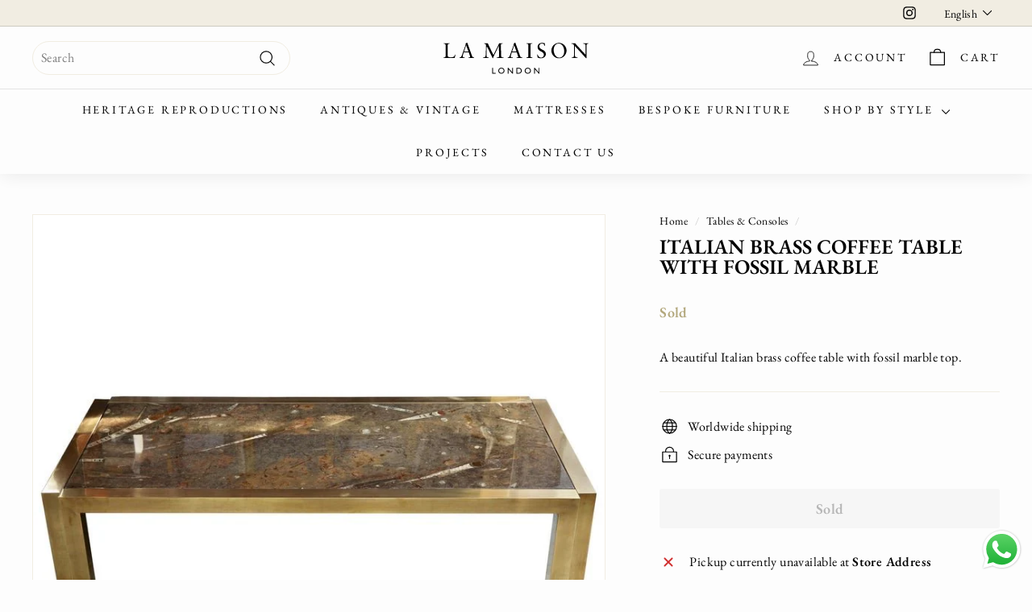

--- FILE ---
content_type: text/html; charset=utf-8
request_url: https://www.lamaisonlondon.com/en-us/collections/antiques-tables-consoles/products/italian-brass-coffee-table-with-fossil-marble
body_size: 68125
content:
<!doctype html>
<html class="no-js" lang="en" dir="ltr">
<head>
 <script>/* start spd config */window._spt_delay_keywords=["/gtag/js,gtag(,/checkouts,/tiktok-track.js,/hotjar-,/smile-,/adoric.js,/wpm/,fbq("];/* end spd config */</script><!-- Google Tag Manager -->
<script>(function(w,d,s,l,i){w[l]=w[l]||[];w[l].push({'gtm.start':
new Date().getTime(),event:'gtm.js'});var f=d.getElementsByTagName(s)[0],
j=d.createElement(s),dl=l!='dataLayer'?'&l='+l:'';j.async=true;j.src=
'https://www.googletagmanager.com/gtm.js?id='+i+dl;f.parentNode.insertBefore(j,f);
})(window,document,'script','dataLayer','GTM-WWSTFHT');</script>
<!-- End Google Tag Manager -->
  



  <meta charset="utf-8">
  <meta http-equiv="X-UA-Compatible" content="IE=edge,chrome=1">
  <meta name="viewport" content="width=device-width,initial-scale=1">
  <meta name="theme-color" content="#000000">
  <link rel="canonical" href="https://www.lamaisonlondon.com/en-us/products/italian-brass-coffee-table-with-fossil-marble">
  <link rel="preload" as="script" href="//www.lamaisonlondon.com/cdn/shop/t/47/assets/theme.js?v=180433982313820598351753270432">
  <link rel="preconnect" href="https://cdn.shopify.com" crossorigin>
  <link rel="preconnect" href="https://fonts.shopifycdn.com" crossorigin>
  <link rel="dns-prefetch" href="https://productreviews.shopifycdn.com">
  <link rel="dns-prefetch" href="https://ajax.googleapis.com">
  <link rel="dns-prefetch" href="https://maps.googleapis.com">
  <link rel="dns-prefetch" href="https://maps.gstatic.com"><link rel="shortcut icon" href="//www.lamaisonlondon.com/cdn/shop/files/LML_Logo_24_c3c2541d-dbeb-42c6-ad3d-153af65c136a_32x32.svg?v=1709037941" type="image/png" /><title>Italian Brass Coffee Table with Fossil Marble
&ndash; La Maison London
</title>
<meta name="description" content="A beautiful Italian brass coffee table with fossil marble top."><meta property="og:site_name" content="La Maison London">
  <meta property="og:url" content="https://www.lamaisonlondon.com/en-us/products/italian-brass-coffee-table-with-fossil-marble">
  <meta property="og:title" content="Italian Brass Coffee Table with Fossil Marble">
  <meta property="og:type" content="product">
  <meta property="og:description" content="A beautiful Italian brass coffee table with fossil marble top."><meta property="og:image" content="http://www.lamaisonlondon.com/cdn/shop/products/italian-brass-coffee-table-with-fossil-marble-la-maison-london-212704.jpg?v=1697797561">
    <meta property="og:image:secure_url" content="https://www.lamaisonlondon.com/cdn/shop/products/italian-brass-coffee-table-with-fossil-marble-la-maison-london-212704.jpg?v=1697797561">
    <meta property="og:image:width" content="768">
    <meta property="og:image:height" content="768"><meta name="twitter:site" content="@">
  <meta name="twitter:card" content="summary_large_image">
  <meta name="twitter:title" content="Italian Brass Coffee Table with Fossil Marble">
  <meta name="twitter:description" content="A beautiful Italian brass coffee table with fossil marble top.">
<link rel="stylesheet" href="//www.lamaisonlondon.com/cdn/shop/t/47/assets/country-flags.css"><style data-shopify>@font-face {
  font-family: "EB Garamond";
  font-weight: 600;
  font-style: normal;
  font-display: swap;
  src: url("//www.lamaisonlondon.com/cdn/fonts/ebgaramond/ebgaramond_n6.9fbba68e5aeeda69cf315a9bd4516ff6325d7e2d.woff2") format("woff2"),
       url("//www.lamaisonlondon.com/cdn/fonts/ebgaramond/ebgaramond_n6.f6cdb210b4d532f781a8385fdcef2e74c795072f.woff") format("woff");
}

  @font-face {
  font-family: "EB Garamond";
  font-weight: 400;
  font-style: normal;
  font-display: swap;
  src: url("//www.lamaisonlondon.com/cdn/fonts/ebgaramond/ebgaramond_n4.f03b4ad40330b0ec2af5bb96f169ce0df8a12bc0.woff2") format("woff2"),
       url("//www.lamaisonlondon.com/cdn/fonts/ebgaramond/ebgaramond_n4.73939a8b7fe7c6b6b560b459d64db062f2ba1a29.woff") format("woff");
}


  @font-face {
  font-family: "EB Garamond";
  font-weight: 600;
  font-style: normal;
  font-display: swap;
  src: url("//www.lamaisonlondon.com/cdn/fonts/ebgaramond/ebgaramond_n6.9fbba68e5aeeda69cf315a9bd4516ff6325d7e2d.woff2") format("woff2"),
       url("//www.lamaisonlondon.com/cdn/fonts/ebgaramond/ebgaramond_n6.f6cdb210b4d532f781a8385fdcef2e74c795072f.woff") format("woff");
}

  @font-face {
  font-family: "EB Garamond";
  font-weight: 400;
  font-style: italic;
  font-display: swap;
  src: url("//www.lamaisonlondon.com/cdn/fonts/ebgaramond/ebgaramond_i4.8a8d350a4bec29823a3db2f6d6a96a056d2e3223.woff2") format("woff2"),
       url("//www.lamaisonlondon.com/cdn/fonts/ebgaramond/ebgaramond_i4.ac4f3f00b446eda80de7b499ddd9e019a66ddfe2.woff") format("woff");
}

  @font-face {
  font-family: "EB Garamond";
  font-weight: 600;
  font-style: italic;
  font-display: swap;
  src: url("//www.lamaisonlondon.com/cdn/fonts/ebgaramond/ebgaramond_i6.27c8db0faeb72f21ee8374eca2e36f39d29aeb62.woff2") format("woff2"),
       url("//www.lamaisonlondon.com/cdn/fonts/ebgaramond/ebgaramond_i6.cf00b66af0e68d9f084cefafdffdbdf60c2b776b.woff") format("woff");
}

</style><link href="//www.lamaisonlondon.com/cdn/shop/t/47/assets/theme.css?v=30785880449858700791761567088" rel="stylesheet" type="text/css" media="all" />
  <link href="//www.lamaisonlondon.com/cdn/shop/t/47/assets/next.css?v=17560006990884866511753267199" rel="stylesheet" type="text/css" media="all" />
<style data-shopify>:root {
    --typeHeaderPrimary: "EB Garamond";
    --typeHeaderFallback: serif;
    --typeHeaderSize: 30px;
    --typeHeaderWeight: 600;
    --typeHeaderLineHeight: 1;
    --typeHeaderSpacing: 0.0em;

    --typeBasePrimary:"EB Garamond";
    --typeBaseFallback:serif;
    --typeBaseSize: 16px;
    --typeBaseWeight: 400;
    --typeBaseSpacing: 0.025em;
    --typeBaseLineHeight: 1.5;

    --colorSmallImageBg: #fdfdfd;
    --colorSmallImageBgDark: #f5f5f5;
    --colorLargeImageBg: #e7e7e7;
    --colorLargeImageBgLight: #ffffff;

    --iconWeight: 3px;
    --iconLinecaps: round;

    
      --buttonRadius: 3px;
      --btnPadding: 11px 25px;
    

    
      --roundness: 20px;
    

    
      --gridThickness: 2px;
    

    --productTileMargin: 10%;
    --collectionTileMargin: 17%;

    --swatchSize: 40px;
  }

  @media screen and (max-width: 768px) {
    :root {
      --typeBaseSize: 14px;

      
        --roundness: 15px;
        --btnPadding: 9px 25px;
      
    }
  }</style><script>
    document.documentElement.className = document.documentElement.className.replace('no-js', 'js');

    window.theme = window.theme || {};
    theme.routes = {
      home: "/en-us",
      collections: "/en-us/collections",
      cart: "/en-us/cart.js",
      cartPage: "/en-us/cart",
      cartAdd: "/en-us/cart/add.js",
      cartChange: "/en-us/cart/change.js",
      search: "/en-us/search",
      predictiveSearch: "/en-us/search/suggest"
    };

    theme.strings = {
      soldOut: "Sold",
      unavailable: "Unavailable",
      inStockLabel: "In stock, ready to ship",
      oneStockLabel: "Low stock - [count] item left",
      otherStockLabel: "Low stock - [count] items left",
      willNotShipUntil: "Ready to ship [date]",
      willBeInStockAfter: "Back in stock [date]",
      waitingForStock: "Inventory on the way",
      savePrice: "Save [saved_amount]",
      cartEmpty: "Your cart is currently empty.",
      cartTermsConfirmation: "You must agree with the terms and conditions of sales to check out",
      searchCollections: "Collections",
      searchPages: "Pages",
      searchArticles: "Articles",
      maxQuantity: "You can only have [quantity] of [title] in your cart."
    };
    theme.settings = {
      cartType: "dropdown",
      isCustomerTemplate: false,
      moneyFormat: "${{amount}}",
      saveType: "percent",
      productImageSize: "square",
      productImageCover: true,
      predictiveSearch: true,
      predictiveSearchType: null,
      superScriptSetting: true,
      superScriptPrice: true,
      quickView: true,
      quickAdd: false,
      themeName: 'Expanse',
      themeVersion: "4.3.4"
    };
  </script><script>window.performance && window.performance.mark && window.performance.mark('shopify.content_for_header.start');</script><meta name="google-site-verification" content="pcWNRkN139_KvPG5RHv6obm4VgEeEGR-gx1jr8XKm7o">
<meta name="facebook-domain-verification" content="eyeaug2aul07k01w09d3lgk4jien7x">
<meta id="shopify-digital-wallet" name="shopify-digital-wallet" content="/2976514121/digital_wallets/dialog">
<meta name="shopify-checkout-api-token" content="48781f9075aea6a3da08736081f150d8">
<link rel="alternate" hreflang="x-default" href="https://www.lamaisonlondon.com/products/italian-brass-coffee-table-with-fossil-marble">
<link rel="alternate" hreflang="fr" href="https://www.lamaisonlondon.com/fr/products/italian-brass-coffee-table-with-fossil-marble">
<link rel="alternate" hreflang="es" href="https://www.lamaisonlondon.com/es/products/italian-brass-coffee-table-with-fossil-marble">
<link rel="alternate" hreflang="en-US" href="https://www.lamaisonlondon.com/en-us/products/italian-brass-coffee-table-with-fossil-marble">
<link rel="alternate" hreflang="fr-US" href="https://www.lamaisonlondon.com/fr-us/products/italian-brass-coffee-table-with-fossil-marble">
<link rel="alternate" hreflang="es-US" href="https://www.lamaisonlondon.com/es-us/products/italian-brass-coffee-table-with-fossil-marble">
<link rel="alternate" hreflang="en-BE" href="https://www.lamaisonlondon.com/en-eu/products/italian-brass-coffee-table-with-fossil-marble">
<link rel="alternate" hreflang="fr-BE" href="https://www.lamaisonlondon.com/fr-eu/products/italian-brass-coffee-table-with-fossil-marble">
<link rel="alternate" hreflang="es-BE" href="https://www.lamaisonlondon.com/es-eu/products/italian-brass-coffee-table-with-fossil-marble">
<link rel="alternate" hreflang="en-CH" href="https://www.lamaisonlondon.com/en-eu/products/italian-brass-coffee-table-with-fossil-marble">
<link rel="alternate" hreflang="fr-CH" href="https://www.lamaisonlondon.com/fr-eu/products/italian-brass-coffee-table-with-fossil-marble">
<link rel="alternate" hreflang="es-CH" href="https://www.lamaisonlondon.com/es-eu/products/italian-brass-coffee-table-with-fossil-marble">
<link rel="alternate" hreflang="en-CZ" href="https://www.lamaisonlondon.com/en-eu/products/italian-brass-coffee-table-with-fossil-marble">
<link rel="alternate" hreflang="fr-CZ" href="https://www.lamaisonlondon.com/fr-eu/products/italian-brass-coffee-table-with-fossil-marble">
<link rel="alternate" hreflang="es-CZ" href="https://www.lamaisonlondon.com/es-eu/products/italian-brass-coffee-table-with-fossil-marble">
<link rel="alternate" hreflang="en-DK" href="https://www.lamaisonlondon.com/en-eu/products/italian-brass-coffee-table-with-fossil-marble">
<link rel="alternate" hreflang="fr-DK" href="https://www.lamaisonlondon.com/fr-eu/products/italian-brass-coffee-table-with-fossil-marble">
<link rel="alternate" hreflang="es-DK" href="https://www.lamaisonlondon.com/es-eu/products/italian-brass-coffee-table-with-fossil-marble">
<link rel="alternate" hreflang="en-FI" href="https://www.lamaisonlondon.com/en-eu/products/italian-brass-coffee-table-with-fossil-marble">
<link rel="alternate" hreflang="fr-FI" href="https://www.lamaisonlondon.com/fr-eu/products/italian-brass-coffee-table-with-fossil-marble">
<link rel="alternate" hreflang="es-FI" href="https://www.lamaisonlondon.com/es-eu/products/italian-brass-coffee-table-with-fossil-marble">
<link rel="alternate" hreflang="en-HR" href="https://www.lamaisonlondon.com/en-eu/products/italian-brass-coffee-table-with-fossil-marble">
<link rel="alternate" hreflang="fr-HR" href="https://www.lamaisonlondon.com/fr-eu/products/italian-brass-coffee-table-with-fossil-marble">
<link rel="alternate" hreflang="es-HR" href="https://www.lamaisonlondon.com/es-eu/products/italian-brass-coffee-table-with-fossil-marble">
<link rel="alternate" hreflang="en-HU" href="https://www.lamaisonlondon.com/en-eu/products/italian-brass-coffee-table-with-fossil-marble">
<link rel="alternate" hreflang="fr-HU" href="https://www.lamaisonlondon.com/fr-eu/products/italian-brass-coffee-table-with-fossil-marble">
<link rel="alternate" hreflang="es-HU" href="https://www.lamaisonlondon.com/es-eu/products/italian-brass-coffee-table-with-fossil-marble">
<link rel="alternate" hreflang="en-IS" href="https://www.lamaisonlondon.com/en-eu/products/italian-brass-coffee-table-with-fossil-marble">
<link rel="alternate" hreflang="fr-IS" href="https://www.lamaisonlondon.com/fr-eu/products/italian-brass-coffee-table-with-fossil-marble">
<link rel="alternate" hreflang="es-IS" href="https://www.lamaisonlondon.com/es-eu/products/italian-brass-coffee-table-with-fossil-marble">
<link rel="alternate" hreflang="en-LU" href="https://www.lamaisonlondon.com/en-eu/products/italian-brass-coffee-table-with-fossil-marble">
<link rel="alternate" hreflang="fr-LU" href="https://www.lamaisonlondon.com/fr-eu/products/italian-brass-coffee-table-with-fossil-marble">
<link rel="alternate" hreflang="es-LU" href="https://www.lamaisonlondon.com/es-eu/products/italian-brass-coffee-table-with-fossil-marble">
<link rel="alternate" hreflang="en-NO" href="https://www.lamaisonlondon.com/en-eu/products/italian-brass-coffee-table-with-fossil-marble">
<link rel="alternate" hreflang="fr-NO" href="https://www.lamaisonlondon.com/fr-eu/products/italian-brass-coffee-table-with-fossil-marble">
<link rel="alternate" hreflang="es-NO" href="https://www.lamaisonlondon.com/es-eu/products/italian-brass-coffee-table-with-fossil-marble">
<link rel="alternate" hreflang="en-PT" href="https://www.lamaisonlondon.com/en-eu/products/italian-brass-coffee-table-with-fossil-marble">
<link rel="alternate" hreflang="fr-PT" href="https://www.lamaisonlondon.com/fr-eu/products/italian-brass-coffee-table-with-fossil-marble">
<link rel="alternate" hreflang="es-PT" href="https://www.lamaisonlondon.com/es-eu/products/italian-brass-coffee-table-with-fossil-marble">
<link rel="alternate" hreflang="en-SE" href="https://www.lamaisonlondon.com/en-eu/products/italian-brass-coffee-table-with-fossil-marble">
<link rel="alternate" hreflang="fr-SE" href="https://www.lamaisonlondon.com/fr-eu/products/italian-brass-coffee-table-with-fossil-marble">
<link rel="alternate" hreflang="es-SE" href="https://www.lamaisonlondon.com/es-eu/products/italian-brass-coffee-table-with-fossil-marble">
<link rel="alternate" hreflang="en-IE" href="https://www.lamaisonlondon.com/en-eu/products/italian-brass-coffee-table-with-fossil-marble">
<link rel="alternate" hreflang="fr-IE" href="https://www.lamaisonlondon.com/fr-eu/products/italian-brass-coffee-table-with-fossil-marble">
<link rel="alternate" hreflang="es-IE" href="https://www.lamaisonlondon.com/es-eu/products/italian-brass-coffee-table-with-fossil-marble">
<link rel="alternate" hreflang="es-ES" href="https://www.lamaisonlondon.com/es-es/products/italian-brass-coffee-table-with-fossil-marble">
<link rel="alternate" hreflang="fr-ES" href="https://www.lamaisonlondon.com/fr-es/products/italian-brass-coffee-table-with-fossil-marble">
<link rel="alternate" hreflang="en-ES" href="https://www.lamaisonlondon.com/en-es/products/italian-brass-coffee-table-with-fossil-marble">
<link rel="alternate" hreflang="en-SA" href="https://www.lamaisonlondon.com/en-sa/products/italian-brass-coffee-table-with-fossil-marble">
<link rel="alternate" hreflang="fr-SA" href="https://www.lamaisonlondon.com/fr-sa/products/italian-brass-coffee-table-with-fossil-marble">
<link rel="alternate" hreflang="es-SA" href="https://www.lamaisonlondon.com/es-sa/products/italian-brass-coffee-table-with-fossil-marble">
<link rel="alternate" hreflang="en-QA" href="https://www.lamaisonlondon.com/en-qa/products/italian-brass-coffee-table-with-fossil-marble">
<link rel="alternate" hreflang="fr-QA" href="https://www.lamaisonlondon.com/fr-qa/products/italian-brass-coffee-table-with-fossil-marble">
<link rel="alternate" hreflang="es-QA" href="https://www.lamaisonlondon.com/es-qa/products/italian-brass-coffee-table-with-fossil-marble">
<link rel="alternate" hreflang="fr-FR" href="https://www.lamaisonlondon.com/fr-fr/products/italian-brass-coffee-table-with-fossil-marble">
<link rel="alternate" hreflang="es-FR" href="https://www.lamaisonlondon.com/es-fr/products/italian-brass-coffee-table-with-fossil-marble">
<link rel="alternate" hreflang="en-FR" href="https://www.lamaisonlondon.com/en-fr/products/italian-brass-coffee-table-with-fossil-marble">
<link rel="alternate" hreflang="en-AU" href="https://www.lamaisonlondon.com/en-au/products/italian-brass-coffee-table-with-fossil-marble">
<link rel="alternate" hreflang="fr-AU" href="https://www.lamaisonlondon.com/fr-au/products/italian-brass-coffee-table-with-fossil-marble">
<link rel="alternate" hreflang="es-AU" href="https://www.lamaisonlondon.com/es-au/products/italian-brass-coffee-table-with-fossil-marble">
<link rel="alternate" hreflang="en-SG" href="https://www.lamaisonlondon.com/en-sg/products/italian-brass-coffee-table-with-fossil-marble">
<link rel="alternate" hreflang="fr-SG" href="https://www.lamaisonlondon.com/fr-sg/products/italian-brass-coffee-table-with-fossil-marble">
<link rel="alternate" hreflang="es-SG" href="https://www.lamaisonlondon.com/es-sg/products/italian-brass-coffee-table-with-fossil-marble">
<link rel="alternate" hreflang="en-CA" href="https://www.lamaisonlondon.com/en-ca/products/italian-brass-coffee-table-with-fossil-marble">
<link rel="alternate" hreflang="en-AE" href="https://www.lamaisonlondon.com/en-ae/products/italian-brass-coffee-table-with-fossil-marble">
<link rel="alternate" hreflang="en-DE" href="https://www.lamaisonlondon.com/en-de/products/italian-brass-coffee-table-with-fossil-marble">
<link rel="alternate" hreflang="en-MC" href="https://www.lamaisonlondon.com/en-mc/products/italian-brass-coffee-table-with-fossil-marble">
<link rel="alternate" hreflang="en-IT" href="https://www.lamaisonlondon.com/en-it/products/italian-brass-coffee-table-with-fossil-marble">
<link rel="alternate" hreflang="en-NL" href="https://www.lamaisonlondon.com/en-nl/products/italian-brass-coffee-table-with-fossil-marble">
<link rel="alternate" type="application/json+oembed" href="https://www.lamaisonlondon.com/en-us/products/italian-brass-coffee-table-with-fossil-marble.oembed">
<script async="async" src="/checkouts/internal/preloads.js?locale=en-US"></script>
<script id="apple-pay-shop-capabilities" type="application/json">{"shopId":2976514121,"countryCode":"GB","currencyCode":"USD","merchantCapabilities":["supports3DS"],"merchantId":"gid:\/\/shopify\/Shop\/2976514121","merchantName":"La Maison London","requiredBillingContactFields":["postalAddress","email","phone"],"requiredShippingContactFields":["postalAddress","email","phone"],"shippingType":"shipping","supportedNetworks":["visa","maestro","masterCard","amex"],"total":{"type":"pending","label":"La Maison London","amount":"1.00"},"shopifyPaymentsEnabled":true,"supportsSubscriptions":true}</script>
<script id="shopify-features" type="application/json">{"accessToken":"48781f9075aea6a3da08736081f150d8","betas":["rich-media-storefront-analytics"],"domain":"www.lamaisonlondon.com","predictiveSearch":true,"shopId":2976514121,"locale":"en"}</script>
<script>var Shopify = Shopify || {};
Shopify.shop = "la-maison-london.myshopify.com";
Shopify.locale = "en";
Shopify.currency = {"active":"USD","rate":"1.3611708"};
Shopify.country = "US";
Shopify.theme = {"name":"La Maison London S1 | 23rd July ","id":184342479222,"schema_name":"Expanse","schema_version":"4.3.4","theme_store_id":902,"role":"main"};
Shopify.theme.handle = "null";
Shopify.theme.style = {"id":null,"handle":null};
Shopify.cdnHost = "www.lamaisonlondon.com/cdn";
Shopify.routes = Shopify.routes || {};
Shopify.routes.root = "/en-us/";</script>
<script type="module">!function(o){(o.Shopify=o.Shopify||{}).modules=!0}(window);</script>
<script>!function(o){function n(){var o=[];function n(){o.push(Array.prototype.slice.apply(arguments))}return n.q=o,n}var t=o.Shopify=o.Shopify||{};t.loadFeatures=n(),t.autoloadFeatures=n()}(window);</script>
<script id="shop-js-analytics" type="application/json">{"pageType":"product"}</script>
<script defer="defer" async type="module" src="//www.lamaisonlondon.com/cdn/shopifycloud/shop-js/modules/v2/client.init-shop-cart-sync_DtuiiIyl.en.esm.js"></script>
<script defer="defer" async type="module" src="//www.lamaisonlondon.com/cdn/shopifycloud/shop-js/modules/v2/chunk.common_CUHEfi5Q.esm.js"></script>
<script type="module">
  await import("//www.lamaisonlondon.com/cdn/shopifycloud/shop-js/modules/v2/client.init-shop-cart-sync_DtuiiIyl.en.esm.js");
await import("//www.lamaisonlondon.com/cdn/shopifycloud/shop-js/modules/v2/chunk.common_CUHEfi5Q.esm.js");

  window.Shopify.SignInWithShop?.initShopCartSync?.({"fedCMEnabled":true,"windoidEnabled":true});

</script>
<script>(function() {
  var isLoaded = false;
  function asyncLoad() {
    if (isLoaded) return;
    isLoaded = true;
    var urls = ["https:\/\/schemaplusfiles.s3.amazonaws.com\/loader.min.js?shop=la-maison-london.myshopify.com"];
    for (var i = 0; i < urls.length; i++) {
      var s = document.createElement('script');
      s.type = 'text/javascript';
      s.async = true;
      s.src = urls[i];
      var x = document.getElementsByTagName('script')[0];
      x.parentNode.insertBefore(s, x);
    }
  };
  if(window.attachEvent) {
    window.attachEvent('onload', asyncLoad);
  } else {
    window.addEventListener('load', asyncLoad, false);
  }
})();</script>
<script id="__st">var __st={"a":2976514121,"offset":0,"reqid":"85c0337f-623c-47ca-a83c-dc9250c45ab5-1766353492","pageurl":"www.lamaisonlondon.com\/en-us\/collections\/antiques-tables-consoles\/products\/italian-brass-coffee-table-with-fossil-marble","u":"58f9c12924b8","p":"product","rtyp":"product","rid":4594050334793};</script>
<script>window.ShopifyPaypalV4VisibilityTracking = true;</script>
<script id="captcha-bootstrap">!function(){'use strict';const t='contact',e='account',n='new_comment',o=[[t,t],['blogs',n],['comments',n],[t,'customer']],c=[[e,'customer_login'],[e,'guest_login'],[e,'recover_customer_password'],[e,'create_customer']],r=t=>t.map((([t,e])=>`form[action*='/${t}']:not([data-nocaptcha='true']) input[name='form_type'][value='${e}']`)).join(','),a=t=>()=>t?[...document.querySelectorAll(t)].map((t=>t.form)):[];function s(){const t=[...o],e=r(t);return a(e)}const i='password',u='form_key',d=['recaptcha-v3-token','g-recaptcha-response','h-captcha-response',i],f=()=>{try{return window.sessionStorage}catch{return}},m='__shopify_v',_=t=>t.elements[u];function p(t,e,n=!1){try{const o=window.sessionStorage,c=JSON.parse(o.getItem(e)),{data:r}=function(t){const{data:e,action:n}=t;return t[m]||n?{data:e,action:n}:{data:t,action:n}}(c);for(const[e,n]of Object.entries(r))t.elements[e]&&(t.elements[e].value=n);n&&o.removeItem(e)}catch(o){console.error('form repopulation failed',{error:o})}}const l='form_type',E='cptcha';function T(t){t.dataset[E]=!0}const w=window,h=w.document,L='Shopify',v='ce_forms',y='captcha';let A=!1;((t,e)=>{const n=(g='f06e6c50-85a8-45c8-87d0-21a2b65856fe',I='https://cdn.shopify.com/shopifycloud/storefront-forms-hcaptcha/ce_storefront_forms_captcha_hcaptcha.v1.5.2.iife.js',D={infoText:'Protected by hCaptcha',privacyText:'Privacy',termsText:'Terms'},(t,e,n)=>{const o=w[L][v],c=o.bindForm;if(c)return c(t,g,e,D).then(n);var r;o.q.push([[t,g,e,D],n]),r=I,A||(h.body.append(Object.assign(h.createElement('script'),{id:'captcha-provider',async:!0,src:r})),A=!0)});var g,I,D;w[L]=w[L]||{},w[L][v]=w[L][v]||{},w[L][v].q=[],w[L][y]=w[L][y]||{},w[L][y].protect=function(t,e){n(t,void 0,e),T(t)},Object.freeze(w[L][y]),function(t,e,n,w,h,L){const[v,y,A,g]=function(t,e,n){const i=e?o:[],u=t?c:[],d=[...i,...u],f=r(d),m=r(i),_=r(d.filter((([t,e])=>n.includes(e))));return[a(f),a(m),a(_),s()]}(w,h,L),I=t=>{const e=t.target;return e instanceof HTMLFormElement?e:e&&e.form},D=t=>v().includes(t);t.addEventListener('submit',(t=>{const e=I(t);if(!e)return;const n=D(e)&&!e.dataset.hcaptchaBound&&!e.dataset.recaptchaBound,o=_(e),c=g().includes(e)&&(!o||!o.value);(n||c)&&t.preventDefault(),c&&!n&&(function(t){try{if(!f())return;!function(t){const e=f();if(!e)return;const n=_(t);if(!n)return;const o=n.value;o&&e.removeItem(o)}(t);const e=Array.from(Array(32),(()=>Math.random().toString(36)[2])).join('');!function(t,e){_(t)||t.append(Object.assign(document.createElement('input'),{type:'hidden',name:u})),t.elements[u].value=e}(t,e),function(t,e){const n=f();if(!n)return;const o=[...t.querySelectorAll(`input[type='${i}']`)].map((({name:t})=>t)),c=[...d,...o],r={};for(const[a,s]of new FormData(t).entries())c.includes(a)||(r[a]=s);n.setItem(e,JSON.stringify({[m]:1,action:t.action,data:r}))}(t,e)}catch(e){console.error('failed to persist form',e)}}(e),e.submit())}));const S=(t,e)=>{t&&!t.dataset[E]&&(n(t,e.some((e=>e===t))),T(t))};for(const o of['focusin','change'])t.addEventListener(o,(t=>{const e=I(t);D(e)&&S(e,y())}));const B=e.get('form_key'),M=e.get(l),P=B&&M;t.addEventListener('DOMContentLoaded',(()=>{const t=y();if(P)for(const e of t)e.elements[l].value===M&&p(e,B);[...new Set([...A(),...v().filter((t=>'true'===t.dataset.shopifyCaptcha))])].forEach((e=>S(e,t)))}))}(h,new URLSearchParams(w.location.search),n,t,e,['guest_login'])})(!0,!0)}();</script>
<script integrity="sha256-4kQ18oKyAcykRKYeNunJcIwy7WH5gtpwJnB7kiuLZ1E=" data-source-attribution="shopify.loadfeatures" defer="defer" src="//www.lamaisonlondon.com/cdn/shopifycloud/storefront/assets/storefront/load_feature-a0a9edcb.js" crossorigin="anonymous"></script>
<script data-source-attribution="shopify.dynamic_checkout.dynamic.init">var Shopify=Shopify||{};Shopify.PaymentButton=Shopify.PaymentButton||{isStorefrontPortableWallets:!0,init:function(){window.Shopify.PaymentButton.init=function(){};var t=document.createElement("script");t.src="https://www.lamaisonlondon.com/cdn/shopifycloud/portable-wallets/latest/portable-wallets.en.js",t.type="module",document.head.appendChild(t)}};
</script>
<script data-source-attribution="shopify.dynamic_checkout.buyer_consent">
  function portableWalletsHideBuyerConsent(e){var t=document.getElementById("shopify-buyer-consent"),n=document.getElementById("shopify-subscription-policy-button");t&&n&&(t.classList.add("hidden"),t.setAttribute("aria-hidden","true"),n.removeEventListener("click",e))}function portableWalletsShowBuyerConsent(e){var t=document.getElementById("shopify-buyer-consent"),n=document.getElementById("shopify-subscription-policy-button");t&&n&&(t.classList.remove("hidden"),t.removeAttribute("aria-hidden"),n.addEventListener("click",e))}window.Shopify?.PaymentButton&&(window.Shopify.PaymentButton.hideBuyerConsent=portableWalletsHideBuyerConsent,window.Shopify.PaymentButton.showBuyerConsent=portableWalletsShowBuyerConsent);
</script>
<script data-source-attribution="shopify.dynamic_checkout.cart.bootstrap">document.addEventListener("DOMContentLoaded",(function(){function t(){return document.querySelector("shopify-accelerated-checkout-cart, shopify-accelerated-checkout")}if(t())Shopify.PaymentButton.init();else{new MutationObserver((function(e,n){t()&&(Shopify.PaymentButton.init(),n.disconnect())})).observe(document.body,{childList:!0,subtree:!0})}}));
</script>
<script id='scb4127' type='text/javascript' async='' src='https://www.lamaisonlondon.com/cdn/shopifycloud/privacy-banner/storefront-banner.js'></script><link id="shopify-accelerated-checkout-styles" rel="stylesheet" media="screen" href="https://www.lamaisonlondon.com/cdn/shopifycloud/portable-wallets/latest/accelerated-checkout-backwards-compat.css" crossorigin="anonymous">
<style id="shopify-accelerated-checkout-cart">
        #shopify-buyer-consent {
  margin-top: 1em;
  display: inline-block;
  width: 100%;
}

#shopify-buyer-consent.hidden {
  display: none;
}

#shopify-subscription-policy-button {
  background: none;
  border: none;
  padding: 0;
  text-decoration: underline;
  font-size: inherit;
  cursor: pointer;
}

#shopify-subscription-policy-button::before {
  box-shadow: none;
}

      </style>

<script>window.performance && window.performance.mark && window.performance.mark('shopify.content_for_header.end');</script><script src="//www.lamaisonlondon.com/cdn/shop/t/47/assets/vendor-scripts-v2.js?v=28795867768355101311753267199" defer="defer"></script>
  <script src="//www.lamaisonlondon.com/cdn/shop/t/47/assets/theme.js?v=180433982313820598351753270432" defer="defer"></script>
  <script src="//www.lamaisonlondon.com/cdn/shop/t/47/assets/next.js?v=131372909002363781041753267199" defer="defer"></script>  
  <script>(function() {
  let tooltip;

  function removeTooltip() {
    if (tooltip) {
      tooltip.remove();
      tooltip = null;
    }
  }

  function checkAndInitialize() {
    const element = document.querySelector(".swatch-view-item");
    if (element && window.innerWidth > 768) { // Only run on desktop
      initializeTooltip();
    } else {
      setTimeout(checkAndInitialize, 500); // Keep checking every 500ms
    }
  }

  function initializeTooltip() {
    document.body.addEventListener("mouseover", (event) => {
      let targetElement = event.target.closest(".swatch-view-item");
      if (targetElement) {
        createTooltip(targetElement);
      }
    });

    document.body.addEventListener("mouseleave", (event) => {
      if (event.target.classList.contains("swatch-view-item")) {
        removeTooltip();
      }
    });
  }

  function createTooltip(element) {
    removeTooltip();
    
    tooltip = document.createElement("div");
    tooltip.className = "swatch-tooltip";
    tooltip.textContent = element.getAttribute("orig-value");
    document.body.appendChild(tooltip);
    
    let rect = element.getBoundingClientRect();
    tooltip.style.left = rect.left + window.scrollX + "px";
    tooltip.style.top = rect.bottom + window.scrollY + 5 + "px";
    
    element.addEventListener("mouseleave", removeTooltip);
  }

  const style = document.createElement("style");
  style.innerHTML = `
    .swatch-tooltip {
      position: absolute;
      background: #F2F0ED;
      color: black;
      padding: 8px 12px;
      border-radius: 4px;
      font-size: 13px;
      max-width: 200px; 
      white-space: pre-wrap; /* Allows multiple lines */
      word-wrap: break-word;
      text-align: center;
      pointer-events: none;
      z-index: 1000;
      border: 1px solid #ccc;
      box-shadow: 2px 2px 5px rgba(0, 0, 0, 0.2);
    }
  `;
  document.head.appendChild(style);

  checkAndInitialize();
})();

</script>
  <script>
    !function(){let e=!1;const t=setInterval((function(){if(e)return;if(!document.querySelector("variant-swatch-king"))return;const n=document.querySelector('[option-name="Bed Finish Options"][type-group="true"]'),o=document.querySelector('[option-name="Compatible mattress size"]');n&&o&&(o.parentNode.insertBefore(n,o.nextSibling),console.log('Successfully moved the "Bed Finish Options" element'),e=!0,clearInterval(t))}),500);setTimeout((()=>{e||(console.warn("Timed out waiting for elements after 30 seconds"),clearInterval(t))}),3e4)}();
  </script>
<!-- BEGIN app block: shopify://apps/starapps-variant-image/blocks/starapps-via-embed/2a01d106-3d10-48e8-ba53-5cb971217ac4 -->


    
<script src="https://cdn.starapps.studio/apps/via/la-maison-london/script-1754304519.js" async crossorigin="anonymous"></script>
    
    
      <script src="https://cdn.shopify.com/extensions/019ae3c5-8dad-7534-b403-e2f366aaf7fc/variant-image-automator-32/assets/store-front-error-tracking.js" via-js-type="error-tracking" defer></script>
    
    <script via-metafields>window.viaData = {
        limitOnProduct: null,
        viaStatus: null
      }
    </script>
<!-- END app block --><!-- BEGIN app block: shopify://apps/klaviyo-email-marketing-sms/blocks/klaviyo-onsite-embed/2632fe16-c075-4321-a88b-50b567f42507 -->












  <script async src="https://static.klaviyo.com/onsite/js/S3umM9/klaviyo.js?company_id=S3umM9"></script>
  <script>!function(){if(!window.klaviyo){window._klOnsite=window._klOnsite||[];try{window.klaviyo=new Proxy({},{get:function(n,i){return"push"===i?function(){var n;(n=window._klOnsite).push.apply(n,arguments)}:function(){for(var n=arguments.length,o=new Array(n),w=0;w<n;w++)o[w]=arguments[w];var t="function"==typeof o[o.length-1]?o.pop():void 0,e=new Promise((function(n){window._klOnsite.push([i].concat(o,[function(i){t&&t(i),n(i)}]))}));return e}}})}catch(n){window.klaviyo=window.klaviyo||[],window.klaviyo.push=function(){var n;(n=window._klOnsite).push.apply(n,arguments)}}}}();</script>

  
    <script id="viewed_product">
      if (item == null) {
        var _learnq = _learnq || [];

        var MetafieldReviews = null
        var MetafieldYotpoRating = null
        var MetafieldYotpoCount = null
        var MetafieldLooxRating = null
        var MetafieldLooxCount = null
        var okendoProduct = null
        var okendoProductReviewCount = null
        var okendoProductReviewAverageValue = null
        try {
          // The following fields are used for Customer Hub recently viewed in order to add reviews.
          // This information is not part of __kla_viewed. Instead, it is part of __kla_viewed_reviewed_items
          MetafieldReviews = {};
          MetafieldYotpoRating = null
          MetafieldYotpoCount = null
          MetafieldLooxRating = null
          MetafieldLooxCount = null

          okendoProduct = null
          // If the okendo metafield is not legacy, it will error, which then requires the new json formatted data
          if (okendoProduct && 'error' in okendoProduct) {
            okendoProduct = null
          }
          okendoProductReviewCount = okendoProduct ? okendoProduct.reviewCount : null
          okendoProductReviewAverageValue = okendoProduct ? okendoProduct.reviewAverageValue : null
        } catch (error) {
          console.error('Error in Klaviyo onsite reviews tracking:', error);
        }

        var item = {
          Name: "Italian Brass Coffee Table with Fossil Marble",
          ProductID: 4594050334793,
          Categories: ["Antiques \u0026 Vintage","Coffee tables","Italian style furniture","Tables \u0026 Consoles"],
          ImageURL: "https://www.lamaisonlondon.com/cdn/shop/products/italian-brass-coffee-table-with-fossil-marble-la-maison-london-212704_grande.jpg?v=1697797561",
          URL: "https://www.lamaisonlondon.com/en-us/products/italian-brass-coffee-table-with-fossil-marble",
          Brand: "La Maison London",
          Price: "$3,812.00",
          Value: "3,812.00",
          CompareAtPrice: "$0.00"
        };
        _learnq.push(['track', 'Viewed Product', item]);
        _learnq.push(['trackViewedItem', {
          Title: item.Name,
          ItemId: item.ProductID,
          Categories: item.Categories,
          ImageUrl: item.ImageURL,
          Url: item.URL,
          Metadata: {
            Brand: item.Brand,
            Price: item.Price,
            Value: item.Value,
            CompareAtPrice: item.CompareAtPrice
          },
          metafields:{
            reviews: MetafieldReviews,
            yotpo:{
              rating: MetafieldYotpoRating,
              count: MetafieldYotpoCount,
            },
            loox:{
              rating: MetafieldLooxRating,
              count: MetafieldLooxCount,
            },
            okendo: {
              rating: okendoProductReviewAverageValue,
              count: okendoProductReviewCount,
            }
          }
        }]);
      }
    </script>
  




  <script>
    window.klaviyoReviewsProductDesignMode = false
  </script>







<!-- END app block --><!-- BEGIN app block: shopify://apps/swatch-king/blocks/variant-swatch-king/0850b1e4-ba30-4a0d-a8f4-f9a939276d7d -->


















































  <script>
    window.vsk_data = function(){
      return {
        "block_collection_settings": {"alignment":"center","enable":false,"swatch_location":"After image","switch_on_hover":true,"preselect_variant":true,"current_template":"product"},
        "currency": "GBP",
        "currency_symbol": "$",
        "primary_locale": "en",
        "localized_string": {},
        "app_setting_styles": {"products_swatch_presentation":{"slide_left_button_svg":"","slide_right_button_svg":""},"collections_swatch_presentation":{"minified":false,"minified_products":false,"minified_template":"+{count}","slide_left_button_svg":"","minified_display_count":[3,6],"slide_right_button_svg":""}},
        "app_setting": {"display_logs":false,"default_preset":94898,"pre_hide_strategy":"hide-all-theme-selectors","swatch_url_source":"cdn","product_data_source":"storefront"},
        "app_setting_config": {"app_execution_strategy":"all","collections_options_disabled":null,"default_swatch_image":"","do_not_select_an_option":{"text":"Select a {{ option_name }}","status":true,"control_add_to_cart":true,"allow_virtual_trigger":true,"make_a_selection_text":"Select a {{ option_name }}","auto_select_options_list":[]},"history_free_group_navigation":false,"notranslate":false,"products_options_disabled":null,"size_chart":{"type":"theme","labels":"size,sizes,taille,größe,tamanho,tamaño,koko,サイズ","position":"right","size_chart_app":"","size_chart_app_css":"","size_chart_app_selector":""},"session_storage_timeout_seconds":60,"enable_swatch":{"cart":{"enable_on_cart_product_grid":true,"enable_on_cart_featured_product":true},"home":{"enable_on_home_product_grid":false,"enable_on_home_featured_product":true},"pages":{"enable_on_custom_product_grid":false,"enable_on_custom_featured_product":true},"article":{"enable_on_article_product_grid":true,"enable_on_article_featured_product":true},"products":{"enable_on_main_product":true,"enable_on_product_grid":false},"collections":{"enable_on_collection_quick_view":false,"enable_on_collection_product_grid":false},"list_collections":{"enable_on_list_collection_quick_view":true,"enable_on_list_collection_product_grid":true}},"product_template":{"group_swatches":true,"variant_swatches":true},"product_batch_size":250,"use_optimized_urls":true,"enable_error_tracking":false,"enable_event_tracking":false,"preset_badge":{"order":[{"name":"sold_out","order":0},{"name":"sale","order":1},{"name":"new","order":2}],"new_badge_text":"NEW","new_badge_color":"#FFFFFF","sale_badge_text":"SALE","sale_badge_color":"#FFFFFF","new_badge_bg_color":"#121212D1","sale_badge_bg_color":"#D91C01D1","sold_out_badge_text":"SOLD OUT","sold_out_badge_color":"#FFFFFF","new_show_when_all_same":false,"sale_show_when_all_same":false,"sold_out_badge_bg_color":"#BBBBBBD1","new_product_max_duration":90,"sold_out_show_when_all_same":true,"min_price_diff_for_sale_badge":5}},
        "theme_settings_map": {"124891398217":345928,"125809590345":345928,"125925949513":345929,"125937451081":345929,"131816849481":345929,"121995198537":345928,"129992851529":345930,"81666998345":345928,"81667031113":345928,"179822264694":345929,"180315783542":345929,"182509240694":345929,"183288824182":386529,"185514393974":345929,"184162287990":345929,"182443704694":345929,"184342479222":345929},
        "theme_settings": {"345928":{"id":345928,"configurations":{"products":{"theme_type":"dawn","swatch_root":{"position":"before","selector":"variant-radios, variant-selects, product-variants, variant-selection, product-variant-selector, .variant-wrapper, .variant-picker, .product-form__variants, .product-form__swatches, .swatches__container, .product-variants, .product__variant-select, .variations, form .swatch.clearfix, noscript[class*=\"product-form__noscript-wrapper\"]","groups_selector":"","section_selector":"[id*=\"shopify\"][id*=\"main\"][id*=\"template\"], [class*=\"featured\"][class*=\"product\"]:not([class*=\"collection\"]):not([class*=\"gallery\"]):not([class*=\"item\"]):not([class*=\"heading\"]), [class*=\"index\"] [data-section-type=\"product\"], [data-section-type=\"featured-product\"],  [class*=\"index\"] [data-section-type=\"product-template\"], [data-product-type=\"featured\"], #shopify-section-product-template","secondary_position":"","secondary_selector":"","use_section_as_root":true},"option_selectors":"[class*=\"variant\"] input[type=\"radio\"], [class*=\"form\"] input[type=\"radio\"], [class*=\"option\"] input[type=\"radio\"], .form__selectors input, variant-selects input, variant-selects select, variant-input input, .variant-wrapper select","selectors_to_hide":["variant-radios, variant-selects, product-variants, variant-selection, product-variant-selector, .variant-wrapper, .variant-picker, .product-form__variants, .product-form__swatches, .swatches__container, .product-variants, .product__variant-select, .variations, form .swatch.clearfix"],"json_data_selector":"","add_to_cart_selector":"[name=\"add\"], [data-action*=\"add\"][data-action*=\"cart\"], [data-product-atc],  [id*=\"addToCart\"], [data-add-button], [value=\"Add to cart\"]","custom_button_params":{"data":[{"value_attribute":"data-value","option_attribute":"data-name"}],"selected_selector":".active"},"option_index_attributes":["data-index","data-option-position","data-object","data-product-option","data-option-index","name","data-escape"],"add_to_cart_text_selector":"[name=\"add\"] \u003e span:not([class*=\"load\"]):not([class*=\"added\"]):not([class*=\"complete\"]):not([class*=\"symbol\"]), [data-add-to-cart-text], .atc-button--text, [data-add-button-text]","selectors_to_hide_override":"","add_to_cart_enabled_classes":"","add_to_cart_disabled_classes":""},"collections":{"grid_updates":[{"name":"price","template":"\u003cdiv class=\"price price--on-sale\"\u003e\n\u003cspan class=\"price-item price-item--regular\" {display_on_sale}\u003e{compare_at_price_with_format}\u003c\/span\u003e\n\u003cspan {display_on_sale}\u003e\u0026nbsp\u003c\/span\u003e\n\u003cspan class=\"price-item price-item--sale\" \u003e{price_with_format}\u003c\/span\u003e\n\u003c\/div\u003e","display_position":"replace","display_selector":"[class*=\"Price\"][class*=\"Heading\"], .grid-product__price, .price:not(.price-list .price), .product-price, .price-list, .product-grid--price, .product-card__price, .product__price, product-price, .product-item__price, [data-price-wrapper], .product-list-item-price, .product-item-price","element_selector":""}],"data_selectors":{"url":"a","title":"[class*=\"title\"] a","attributes":[],"form_input":"[name=\"id\"]","featured_image":"img:nth-child(1):not([class*=\"second\"] img):not(.product-item__bg__inner img):not([class*=\"two\"] img):not([class*=\"hidden\"] img), img[class*=\"primary\"], [class*=\"primary\"] img, .reveal img:not(.hidden img), [class*=\"main\"][class*=\"image\"] picture, [data-primary-media] img","secondary_image":"[class*=\"secondary\"] img:nth-child(2):not([class*=\"with\"]):not([class*=\"has\"]):not([class*=\"show\"]):not([class*=\"primary\"] img), .product-item__bg__under img, img[class*=\"alternate\"], .media--hover-effect img:nth-child(2), .hidden img, img.hidden, picture[style*=\"none\"], .not-first img, .product--hover-image img, .product-thumb-hover img, img.secondary-media-hidden, img[class*=\"secondary\"]"},"attribute_updates":[{"selector":null,"template":null,"attribute":null}],"selectors_to_hide":[],"json_data_selector":"[sa-swatch-json]","swatch_root_selector":".ProductItem, .product-item, .product-block, .grid-view-item, .product-grid li.grid__item, .grid-product, .product-grid-item, .type-product-grid-item, .product-card, .product-index, .grid .card:not(.grid__item .card), .grid product-card, .product-list-item, .product--root, .product-thumbnail, .collection-page__product, [data-product-item], [data-product-grid-item], [data-product-grid]","swatch_display_options":[{"label":"After image","position":"before","selector":"[class*=\"content\"][class*=\"card\"], [class*=\"info\"][class*=\"card\"], [class*=\"Info\"][class*=\"Item\"], [class*=\"info\"][class*=\"product\"]:not([class*=\"inner\"]),  [class*=\"grid\"][class*=\"meta\"], .product-details, [class*=\"product\"][class*=\"caption\"]"},{"label":"After price","position":"after","selector":"[class*=\"Price\"][class*=\"Heading\"], .grid-product__price, .price:not(.price-list .price), .product-price, .price-list, .product-grid--price, .product-card__price, .product__price, product-price, .product-item__price, [data-price-wrapper], .product-list-item-price, .product-item-price"},{"label":"After title","position":"after","selector":"[class*=\"title\"], [class*=\"heading\"]"}]}},"settings":{"products":{"handleize":false,"init_deferred":false,"label_split_symbol":":","size_chart_selector":"[aria-controls*=\"size-chart\"],[aria-controls*=\"size-guide\"]","persist_group_variant":true,"hide_single_value_option":"none"},"collections":{"layer_index":2,"display_label":false,"continuous_lookup":3000,"json_data_from_api":true,"label_split_symbol":"-","price_trailing_zeroes":false,"hide_single_value_option":"none"}},"custom_scripts":[],"custom_css":"","theme_store_ids":[],"schema_theme_names":["Themekit template theme"],"pre_hide_css_code":null},"345928":{"id":345928,"configurations":{"products":{"theme_type":"dawn","swatch_root":{"position":"before","selector":"variant-radios, variant-selects, product-variants, variant-selection, product-variant-selector, .variant-wrapper, .variant-picker, .product-form__variants, .product-form__swatches, .swatches__container, .product-variants, .product__variant-select, .variations, form .swatch.clearfix, noscript[class*=\"product-form__noscript-wrapper\"]","groups_selector":"","section_selector":"[id*=\"shopify\"][id*=\"main\"][id*=\"template\"], [class*=\"featured\"][class*=\"product\"]:not([class*=\"collection\"]):not([class*=\"gallery\"]):not([class*=\"item\"]):not([class*=\"heading\"]), [class*=\"index\"] [data-section-type=\"product\"], [data-section-type=\"featured-product\"],  [class*=\"index\"] [data-section-type=\"product-template\"], [data-product-type=\"featured\"], #shopify-section-product-template","secondary_position":"","secondary_selector":"","use_section_as_root":true},"option_selectors":"[class*=\"variant\"] input[type=\"radio\"], [class*=\"form\"] input[type=\"radio\"], [class*=\"option\"] input[type=\"radio\"], .form__selectors input, variant-selects input, variant-selects select, variant-input input, .variant-wrapper select","selectors_to_hide":["variant-radios, variant-selects, product-variants, variant-selection, product-variant-selector, .variant-wrapper, .variant-picker, .product-form__variants, .product-form__swatches, .swatches__container, .product-variants, .product__variant-select, .variations, form .swatch.clearfix"],"json_data_selector":"","add_to_cart_selector":"[name=\"add\"], [data-action*=\"add\"][data-action*=\"cart\"], [data-product-atc],  [id*=\"addToCart\"], [data-add-button], [value=\"Add to cart\"]","custom_button_params":{"data":[{"value_attribute":"data-value","option_attribute":"data-name"}],"selected_selector":".active"},"option_index_attributes":["data-index","data-option-position","data-object","data-product-option","data-option-index","name","data-escape"],"add_to_cart_text_selector":"[name=\"add\"] \u003e span:not([class*=\"load\"]):not([class*=\"added\"]):not([class*=\"complete\"]):not([class*=\"symbol\"]), [data-add-to-cart-text], .atc-button--text, [data-add-button-text]","selectors_to_hide_override":"","add_to_cart_enabled_classes":"","add_to_cart_disabled_classes":""},"collections":{"grid_updates":[{"name":"price","template":"\u003cdiv class=\"price price--on-sale\"\u003e\n\u003cspan class=\"price-item price-item--regular\" {display_on_sale}\u003e{compare_at_price_with_format}\u003c\/span\u003e\n\u003cspan {display_on_sale}\u003e\u0026nbsp\u003c\/span\u003e\n\u003cspan class=\"price-item price-item--sale\" \u003e{price_with_format}\u003c\/span\u003e\n\u003c\/div\u003e","display_position":"replace","display_selector":"[class*=\"Price\"][class*=\"Heading\"], .grid-product__price, .price:not(.price-list .price), .product-price, .price-list, .product-grid--price, .product-card__price, .product__price, product-price, .product-item__price, [data-price-wrapper], .product-list-item-price, .product-item-price","element_selector":""}],"data_selectors":{"url":"a","title":"[class*=\"title\"] a","attributes":[],"form_input":"[name=\"id\"]","featured_image":"img:nth-child(1):not([class*=\"second\"] img):not(.product-item__bg__inner img):not([class*=\"two\"] img):not([class*=\"hidden\"] img), img[class*=\"primary\"], [class*=\"primary\"] img, .reveal img:not(.hidden img), [class*=\"main\"][class*=\"image\"] picture, [data-primary-media] img","secondary_image":"[class*=\"secondary\"] img:nth-child(2):not([class*=\"with\"]):not([class*=\"has\"]):not([class*=\"show\"]):not([class*=\"primary\"] img), .product-item__bg__under img, img[class*=\"alternate\"], .media--hover-effect img:nth-child(2), .hidden img, img.hidden, picture[style*=\"none\"], .not-first img, .product--hover-image img, .product-thumb-hover img, img.secondary-media-hidden, img[class*=\"secondary\"]"},"attribute_updates":[{"selector":null,"template":null,"attribute":null}],"selectors_to_hide":[],"json_data_selector":"[sa-swatch-json]","swatch_root_selector":".ProductItem, .product-item, .product-block, .grid-view-item, .product-grid li.grid__item, .grid-product, .product-grid-item, .type-product-grid-item, .product-card, .product-index, .grid .card:not(.grid__item .card), .grid product-card, .product-list-item, .product--root, .product-thumbnail, .collection-page__product, [data-product-item], [data-product-grid-item], [data-product-grid]","swatch_display_options":[{"label":"After image","position":"before","selector":"[class*=\"content\"][class*=\"card\"], [class*=\"info\"][class*=\"card\"], [class*=\"Info\"][class*=\"Item\"], [class*=\"info\"][class*=\"product\"]:not([class*=\"inner\"]),  [class*=\"grid\"][class*=\"meta\"], .product-details, [class*=\"product\"][class*=\"caption\"]"},{"label":"After price","position":"after","selector":"[class*=\"Price\"][class*=\"Heading\"], .grid-product__price, .price:not(.price-list .price), .product-price, .price-list, .product-grid--price, .product-card__price, .product__price, product-price, .product-item__price, [data-price-wrapper], .product-list-item-price, .product-item-price"},{"label":"After title","position":"after","selector":"[class*=\"title\"], [class*=\"heading\"]"}]}},"settings":{"products":{"handleize":false,"init_deferred":false,"label_split_symbol":":","size_chart_selector":"[aria-controls*=\"size-chart\"],[aria-controls*=\"size-guide\"]","persist_group_variant":true,"hide_single_value_option":"none"},"collections":{"layer_index":2,"display_label":false,"continuous_lookup":3000,"json_data_from_api":true,"label_split_symbol":"-","price_trailing_zeroes":false,"hide_single_value_option":"none"}},"custom_scripts":[],"custom_css":"","theme_store_ids":[],"schema_theme_names":["Themekit template theme"],"pre_hide_css_code":null},"345929":{"id":345929,"configurations":{"products":{"theme_type":"dawn","swatch_root":{"position":"before","selector":"[data-dynamic-variants-enabled]","groups_selector":"","section_selector":"[data-section-type=\"product\"]:not(.is-modal), #QuickAddModal.modal--is-active [data-section-type=\"product\"], [id*=\"QuickShopModal\"].modal--is-active [data-section-type=\"product\"]","secondary_position":"","secondary_selector":"","use_section_as_root":true},"option_selectors":".variant-wrapper input, block-variant-picker input","selectors_to_hide":[".variant-wrapper","block-variant-picker"],"json_data_selector":"","add_to_cart_selector":"[name=\"add\"]","custom_button_params":{"data":[{"value_attribute":"data-value","option_attribute":"data-name"}],"selected_selector":".active"},"option_index_attributes":["data-index","data-option-position","data-object","data-product-option","data-option-index","name"],"add_to_cart_text_selector":"[name=\"add\"] \u003e span","selectors_to_hide_override":"","add_to_cart_enabled_classes":"","add_to_cart_disabled_classes":""},"collections":{"grid_updates":[{"type":"Sold out","template":"\u003cdiv class=\"grid-product__tags\"{{display_on_sold_out}}\n\u003e\u003cdiv class=\"grid-product__tag grid-product__tag--sold-out\"\u003e\nSold Out\u003c\/div\u003e\u003c\/div\u003e","display_position":"top","display_selector":".grid-product__image-wrap","element_selector":".grid-product__tag--sold-out"},{"type":"On sale","template":"\u003cdiv class=\"grid-product__tags\"{{display_on_available}} {{display_on_sale}}\n\u003e\u003cdiv class=\"grid-product__tag grid-product__tag--sale\"\u003eSale\u003c\/div\u003e\u003c\/div\u003e","display_position":"top","display_selector":".grid-product__image-wrap","element_selector":".grid-product__tag--sale"},{"type":"price","template":"\u003cspan class=\"grid-product__price--current\"\u003e\u003cspan aria-hidden=\"true\"\u003e{price_with_format}\u003c\/span\u003e\u003c\/span\u003e\u003cspan class=\"grid-product__price--original\" {display_on_sale}\u003e\u003cspan aria-hidden=\"true\"\u003e{compare_at_price_with_format}\u003c\/span\u003e\u003c\/span\u003e","display_position":"replace","display_selector":".grid-product__price","element_selector":""}],"data_selectors":{"url":"a","title":".grid-product__title","attributes":["data-product-id:pid"],"form_input":"","featured_image":".grid-product__image-wrap :not(.grid-product__secondary-image) img","secondary_image":".grid-product__image-wrap .grid-product__secondary-image img"},"attribute_updates":[{"selector":null,"template":null,"attribute":null}],"selectors_to_hide":[".grid-product__colors"],"json_data_selector":"[sa-swatch-json]","swatch_root_selector":"[data-section-type=\"collection-template\"] .grid-product","swatch_display_options":[{"label":"After image","position":"before","selector":".grid-product__title"},{"label":"After price","position":"after","selector":".grid-product__price"},{"label":"After title","position":"after","selector":".grid-product__title"}]}},"settings":{"products":{"handleize":false,"init_deferred":false,"label_split_symbol":"-","size_chart_selector":"","persist_group_variant":true,"hide_single_value_option":"none"},"collections":{"layer_index":1,"display_label":false,"continuous_lookup":3000,"json_data_from_api":true,"label_split_symbol":"-","price_trailing_zeroes":true,"hide_single_value_option":"none"}},"custom_scripts":[],"custom_css":".swatches-type-products [sa-group-position=\"top\"]{     margin-top: -24px; }\r\n.product-single__meta {\r\npadding-top: 8px!important;\r\n}\r\n.swatch-option-name,.swatch-label{\r\n    color: #1D1F22!important;\r\nfont-weight: bolder!important;\r\n}\r\n.swatch-variant-name{\r\n    color: #7E8490!important;\r\n}\r\n\r\n.swatches-type-products{margin-top: 50px !important;}\r\n#swatch-option1{padding-bottom: 15px !important;}","theme_store_ids":[902],"schema_theme_names":["Expanse"],"pre_hide_css_code":null},"345929":{"id":345929,"configurations":{"products":{"theme_type":"dawn","swatch_root":{"position":"before","selector":"[data-dynamic-variants-enabled]","groups_selector":"","section_selector":"[data-section-type=\"product\"]:not(.is-modal), #QuickAddModal.modal--is-active [data-section-type=\"product\"], [id*=\"QuickShopModal\"].modal--is-active [data-section-type=\"product\"]","secondary_position":"","secondary_selector":"","use_section_as_root":true},"option_selectors":".variant-wrapper input, block-variant-picker input","selectors_to_hide":[".variant-wrapper","block-variant-picker"],"json_data_selector":"","add_to_cart_selector":"[name=\"add\"]","custom_button_params":{"data":[{"value_attribute":"data-value","option_attribute":"data-name"}],"selected_selector":".active"},"option_index_attributes":["data-index","data-option-position","data-object","data-product-option","data-option-index","name"],"add_to_cart_text_selector":"[name=\"add\"] \u003e span","selectors_to_hide_override":"","add_to_cart_enabled_classes":"","add_to_cart_disabled_classes":""},"collections":{"grid_updates":[{"type":"Sold out","template":"\u003cdiv class=\"grid-product__tags\"{{display_on_sold_out}}\n\u003e\u003cdiv class=\"grid-product__tag grid-product__tag--sold-out\"\u003e\nSold Out\u003c\/div\u003e\u003c\/div\u003e","display_position":"top","display_selector":".grid-product__image-wrap","element_selector":".grid-product__tag--sold-out"},{"type":"On sale","template":"\u003cdiv class=\"grid-product__tags\"{{display_on_available}} {{display_on_sale}}\n\u003e\u003cdiv class=\"grid-product__tag grid-product__tag--sale\"\u003eSale\u003c\/div\u003e\u003c\/div\u003e","display_position":"top","display_selector":".grid-product__image-wrap","element_selector":".grid-product__tag--sale"},{"type":"price","template":"\u003cspan class=\"grid-product__price--current\"\u003e\u003cspan aria-hidden=\"true\"\u003e{price_with_format}\u003c\/span\u003e\u003c\/span\u003e\u003cspan class=\"grid-product__price--original\" {display_on_sale}\u003e\u003cspan aria-hidden=\"true\"\u003e{compare_at_price_with_format}\u003c\/span\u003e\u003c\/span\u003e","display_position":"replace","display_selector":".grid-product__price","element_selector":""}],"data_selectors":{"url":"a","title":".grid-product__title","attributes":["data-product-id:pid"],"form_input":"","featured_image":".grid-product__image-wrap :not(.grid-product__secondary-image) img","secondary_image":".grid-product__image-wrap .grid-product__secondary-image img"},"attribute_updates":[{"selector":null,"template":null,"attribute":null}],"selectors_to_hide":[".grid-product__colors"],"json_data_selector":"[sa-swatch-json]","swatch_root_selector":"[data-section-type=\"collection-template\"] .grid-product","swatch_display_options":[{"label":"After image","position":"before","selector":".grid-product__title"},{"label":"After price","position":"after","selector":".grid-product__price"},{"label":"After title","position":"after","selector":".grid-product__title"}]}},"settings":{"products":{"handleize":false,"init_deferred":false,"label_split_symbol":"-","size_chart_selector":"","persist_group_variant":true,"hide_single_value_option":"none"},"collections":{"layer_index":1,"display_label":false,"continuous_lookup":3000,"json_data_from_api":true,"label_split_symbol":"-","price_trailing_zeroes":true,"hide_single_value_option":"none"}},"custom_scripts":[],"custom_css":".swatches-type-products [sa-group-position=\"top\"]{     margin-top: -24px; }\r\n.product-single__meta {\r\npadding-top: 8px!important;\r\n}\r\n.swatch-option-name,.swatch-label{\r\n    color: #1D1F22!important;\r\nfont-weight: bolder!important;\r\n}\r\n.swatch-variant-name{\r\n    color: #7E8490!important;\r\n}\r\n\r\n.swatches-type-products{margin-top: 50px !important;}\r\n#swatch-option1{padding-bottom: 15px !important;}","theme_store_ids":[902],"schema_theme_names":["Expanse"],"pre_hide_css_code":null},"345929":{"id":345929,"configurations":{"products":{"theme_type":"dawn","swatch_root":{"position":"before","selector":"[data-dynamic-variants-enabled]","groups_selector":"","section_selector":"[data-section-type=\"product\"]:not(.is-modal), #QuickAddModal.modal--is-active [data-section-type=\"product\"], [id*=\"QuickShopModal\"].modal--is-active [data-section-type=\"product\"]","secondary_position":"","secondary_selector":"","use_section_as_root":true},"option_selectors":".variant-wrapper input, block-variant-picker input","selectors_to_hide":[".variant-wrapper","block-variant-picker"],"json_data_selector":"","add_to_cart_selector":"[name=\"add\"]","custom_button_params":{"data":[{"value_attribute":"data-value","option_attribute":"data-name"}],"selected_selector":".active"},"option_index_attributes":["data-index","data-option-position","data-object","data-product-option","data-option-index","name"],"add_to_cart_text_selector":"[name=\"add\"] \u003e span","selectors_to_hide_override":"","add_to_cart_enabled_classes":"","add_to_cart_disabled_classes":""},"collections":{"grid_updates":[{"type":"Sold out","template":"\u003cdiv class=\"grid-product__tags\"{{display_on_sold_out}}\n\u003e\u003cdiv class=\"grid-product__tag grid-product__tag--sold-out\"\u003e\nSold Out\u003c\/div\u003e\u003c\/div\u003e","display_position":"top","display_selector":".grid-product__image-wrap","element_selector":".grid-product__tag--sold-out"},{"type":"On sale","template":"\u003cdiv class=\"grid-product__tags\"{{display_on_available}} {{display_on_sale}}\n\u003e\u003cdiv class=\"grid-product__tag grid-product__tag--sale\"\u003eSale\u003c\/div\u003e\u003c\/div\u003e","display_position":"top","display_selector":".grid-product__image-wrap","element_selector":".grid-product__tag--sale"},{"type":"price","template":"\u003cspan class=\"grid-product__price--current\"\u003e\u003cspan aria-hidden=\"true\"\u003e{price_with_format}\u003c\/span\u003e\u003c\/span\u003e\u003cspan class=\"grid-product__price--original\" {display_on_sale}\u003e\u003cspan aria-hidden=\"true\"\u003e{compare_at_price_with_format}\u003c\/span\u003e\u003c\/span\u003e","display_position":"replace","display_selector":".grid-product__price","element_selector":""}],"data_selectors":{"url":"a","title":".grid-product__title","attributes":["data-product-id:pid"],"form_input":"","featured_image":".grid-product__image-wrap :not(.grid-product__secondary-image) img","secondary_image":".grid-product__image-wrap .grid-product__secondary-image img"},"attribute_updates":[{"selector":null,"template":null,"attribute":null}],"selectors_to_hide":[".grid-product__colors"],"json_data_selector":"[sa-swatch-json]","swatch_root_selector":"[data-section-type=\"collection-template\"] .grid-product","swatch_display_options":[{"label":"After image","position":"before","selector":".grid-product__title"},{"label":"After price","position":"after","selector":".grid-product__price"},{"label":"After title","position":"after","selector":".grid-product__title"}]}},"settings":{"products":{"handleize":false,"init_deferred":false,"label_split_symbol":"-","size_chart_selector":"","persist_group_variant":true,"hide_single_value_option":"none"},"collections":{"layer_index":1,"display_label":false,"continuous_lookup":3000,"json_data_from_api":true,"label_split_symbol":"-","price_trailing_zeroes":true,"hide_single_value_option":"none"}},"custom_scripts":[],"custom_css":".swatches-type-products [sa-group-position=\"top\"]{     margin-top: -24px; }\r\n.product-single__meta {\r\npadding-top: 8px!important;\r\n}\r\n.swatch-option-name,.swatch-label{\r\n    color: #1D1F22!important;\r\nfont-weight: bolder!important;\r\n}\r\n.swatch-variant-name{\r\n    color: #7E8490!important;\r\n}\r\n\r\n.swatches-type-products{margin-top: 50px !important;}\r\n#swatch-option1{padding-bottom: 15px !important;}","theme_store_ids":[902],"schema_theme_names":["Expanse"],"pre_hide_css_code":null},"345928":{"id":345928,"configurations":{"products":{"theme_type":"dawn","swatch_root":{"position":"before","selector":"variant-radios, variant-selects, product-variants, variant-selection, product-variant-selector, .variant-wrapper, .variant-picker, .product-form__variants, .product-form__swatches, .swatches__container, .product-variants, .product__variant-select, .variations, form .swatch.clearfix, noscript[class*=\"product-form__noscript-wrapper\"]","groups_selector":"","section_selector":"[id*=\"shopify\"][id*=\"main\"][id*=\"template\"], [class*=\"featured\"][class*=\"product\"]:not([class*=\"collection\"]):not([class*=\"gallery\"]):not([class*=\"item\"]):not([class*=\"heading\"]), [class*=\"index\"] [data-section-type=\"product\"], [data-section-type=\"featured-product\"],  [class*=\"index\"] [data-section-type=\"product-template\"], [data-product-type=\"featured\"], #shopify-section-product-template","secondary_position":"","secondary_selector":"","use_section_as_root":true},"option_selectors":"[class*=\"variant\"] input[type=\"radio\"], [class*=\"form\"] input[type=\"radio\"], [class*=\"option\"] input[type=\"radio\"], .form__selectors input, variant-selects input, variant-selects select, variant-input input, .variant-wrapper select","selectors_to_hide":["variant-radios, variant-selects, product-variants, variant-selection, product-variant-selector, .variant-wrapper, .variant-picker, .product-form__variants, .product-form__swatches, .swatches__container, .product-variants, .product__variant-select, .variations, form .swatch.clearfix"],"json_data_selector":"","add_to_cart_selector":"[name=\"add\"], [data-action*=\"add\"][data-action*=\"cart\"], [data-product-atc],  [id*=\"addToCart\"], [data-add-button], [value=\"Add to cart\"]","custom_button_params":{"data":[{"value_attribute":"data-value","option_attribute":"data-name"}],"selected_selector":".active"},"option_index_attributes":["data-index","data-option-position","data-object","data-product-option","data-option-index","name","data-escape"],"add_to_cart_text_selector":"[name=\"add\"] \u003e span:not([class*=\"load\"]):not([class*=\"added\"]):not([class*=\"complete\"]):not([class*=\"symbol\"]), [data-add-to-cart-text], .atc-button--text, [data-add-button-text]","selectors_to_hide_override":"","add_to_cart_enabled_classes":"","add_to_cart_disabled_classes":""},"collections":{"grid_updates":[{"name":"price","template":"\u003cdiv class=\"price price--on-sale\"\u003e\n\u003cspan class=\"price-item price-item--regular\" {display_on_sale}\u003e{compare_at_price_with_format}\u003c\/span\u003e\n\u003cspan {display_on_sale}\u003e\u0026nbsp\u003c\/span\u003e\n\u003cspan class=\"price-item price-item--sale\" \u003e{price_with_format}\u003c\/span\u003e\n\u003c\/div\u003e","display_position":"replace","display_selector":"[class*=\"Price\"][class*=\"Heading\"], .grid-product__price, .price:not(.price-list .price), .product-price, .price-list, .product-grid--price, .product-card__price, .product__price, product-price, .product-item__price, [data-price-wrapper], .product-list-item-price, .product-item-price","element_selector":""}],"data_selectors":{"url":"a","title":"[class*=\"title\"] a","attributes":[],"form_input":"[name=\"id\"]","featured_image":"img:nth-child(1):not([class*=\"second\"] img):not(.product-item__bg__inner img):not([class*=\"two\"] img):not([class*=\"hidden\"] img), img[class*=\"primary\"], [class*=\"primary\"] img, .reveal img:not(.hidden img), [class*=\"main\"][class*=\"image\"] picture, [data-primary-media] img","secondary_image":"[class*=\"secondary\"] img:nth-child(2):not([class*=\"with\"]):not([class*=\"has\"]):not([class*=\"show\"]):not([class*=\"primary\"] img), .product-item__bg__under img, img[class*=\"alternate\"], .media--hover-effect img:nth-child(2), .hidden img, img.hidden, picture[style*=\"none\"], .not-first img, .product--hover-image img, .product-thumb-hover img, img.secondary-media-hidden, img[class*=\"secondary\"]"},"attribute_updates":[{"selector":null,"template":null,"attribute":null}],"selectors_to_hide":[],"json_data_selector":"[sa-swatch-json]","swatch_root_selector":".ProductItem, .product-item, .product-block, .grid-view-item, .product-grid li.grid__item, .grid-product, .product-grid-item, .type-product-grid-item, .product-card, .product-index, .grid .card:not(.grid__item .card), .grid product-card, .product-list-item, .product--root, .product-thumbnail, .collection-page__product, [data-product-item], [data-product-grid-item], [data-product-grid]","swatch_display_options":[{"label":"After image","position":"before","selector":"[class*=\"content\"][class*=\"card\"], [class*=\"info\"][class*=\"card\"], [class*=\"Info\"][class*=\"Item\"], [class*=\"info\"][class*=\"product\"]:not([class*=\"inner\"]),  [class*=\"grid\"][class*=\"meta\"], .product-details, [class*=\"product\"][class*=\"caption\"]"},{"label":"After price","position":"after","selector":"[class*=\"Price\"][class*=\"Heading\"], .grid-product__price, .price:not(.price-list .price), .product-price, .price-list, .product-grid--price, .product-card__price, .product__price, product-price, .product-item__price, [data-price-wrapper], .product-list-item-price, .product-item-price"},{"label":"After title","position":"after","selector":"[class*=\"title\"], [class*=\"heading\"]"}]}},"settings":{"products":{"handleize":false,"init_deferred":false,"label_split_symbol":":","size_chart_selector":"[aria-controls*=\"size-chart\"],[aria-controls*=\"size-guide\"]","persist_group_variant":true,"hide_single_value_option":"none"},"collections":{"layer_index":2,"display_label":false,"continuous_lookup":3000,"json_data_from_api":true,"label_split_symbol":"-","price_trailing_zeroes":false,"hide_single_value_option":"none"}},"custom_scripts":[],"custom_css":"","theme_store_ids":[],"schema_theme_names":["Themekit template theme"],"pre_hide_css_code":null},"345930":{"id":345930,"configurations":{"products":{"theme_type":"dawn","swatch_root":{"position":"before","selector":"form[action*=\"\/cart\/add\"], .product__selectors, form .selector-wrapper[data-option-position]","groups_selector":"","section_selector":"body.template-product [data-section-type=\"product\"], body.template-index [data-section-type=\"product\"], .quicklook[style=\"display: block;\"]","secondary_position":"","secondary_selector":"","use_section_as_root":true},"option_selectors":".product__selectors .select-popout__item .select-popout__option, .selector-wrapper select, .selector-wrapper input[type=\"radio\"]","selectors_to_hide":[".product__selectors",".selector-wrapper"],"json_data_selector":"","add_to_cart_selector":"[name=\"add\"]","custom_button_params":{"data":[{"value_attribute":"data-value","option_attribute":"id"}],"selected_selector":"[aria-current=\"true\"]"},"option_index_attributes":["data-index","data-option-position","data-object","data-product-option","data-option-index","name"],"add_to_cart_text_selector":"[name=\"add\"]\u003espan","selectors_to_hide_override":"","add_to_cart_enabled_classes":"","add_to_cart_disabled_classes":""},"collections":{"grid_updates":[{"name":"On sale","template":"\u003cspan class=\"sale-box\" {{display_on_available}} {{display_on_sale}}\u003eSale\u003c\/span\u003e","display_position":"bottom","display_selector":".product-item__image","element_selector":".sale-box"},{"name":"price","template":"\u003cspan class=\"new-price\" {{display_on_available}}\u003e{price_with_format}\u003c\/span\u003e\n  \u003cspan class=\"old-price\" {{display_on_available}} {display_on_sale}\u003e{compare_at_price_with_format}\u003c\/span\u003e\u003cspan class=\"sold-out\" {{display_on_sold_out}}\u003eSold Out\u003c\/span\u003e","display_position":"replace","display_selector":".price","element_selector":""}],"data_selectors":{"url":"a","title":".product__grid__title, .title","attributes":[],"form_input":"[name=\"id\"]","featured_image":"[data-product-image-default]\u003efigure img[fetchpriority=\"high\"]","secondary_image":".product-item__bg__under[style*=\"background-image\"]"},"attribute_updates":[{"selector":null,"template":null,"attribute":null}],"selectors_to_hide":[],"json_data_selector":"[sa-swatch-json]","swatch_root_selector":"[data-section-type=\"collection\"] .product-item:not(.product-item--featured-image), [data-section-type=\"featured-products\"] .product-item, .index-products[data-section-type=\"product-grid\"] .product-item, #RecentlyViewed .product-item, [data-related-section] .product-item","swatch_display_options":[{"label":"After image","position":"before","selector":".product__grid__title, .title"},{"label":"After price","position":"after","selector":".product-item__price__holder, .price"},{"label":"After title","position":"after","selector":".product__grid__title, .title"}]}},"settings":{"products":{"handleize":false,"init_deferred":false,"label_split_symbol":"-","size_chart_selector":"","persist_group_variant":true,"hide_single_value_option":"none"},"collections":{"layer_index":12,"display_label":false,"continuous_lookup":3000,"json_data_from_api":true,"label_split_symbol":"-","price_trailing_zeroes":true,"hide_single_value_option":"none"}},"custom_scripts":[],"custom_css":"","theme_store_ids":[868],"schema_theme_names":["Broadcast"],"pre_hide_css_code":null},"345928":{"id":345928,"configurations":{"products":{"theme_type":"dawn","swatch_root":{"position":"before","selector":"variant-radios, variant-selects, product-variants, variant-selection, product-variant-selector, .variant-wrapper, .variant-picker, .product-form__variants, .product-form__swatches, .swatches__container, .product-variants, .product__variant-select, .variations, form .swatch.clearfix, noscript[class*=\"product-form__noscript-wrapper\"]","groups_selector":"","section_selector":"[id*=\"shopify\"][id*=\"main\"][id*=\"template\"], [class*=\"featured\"][class*=\"product\"]:not([class*=\"collection\"]):not([class*=\"gallery\"]):not([class*=\"item\"]):not([class*=\"heading\"]), [class*=\"index\"] [data-section-type=\"product\"], [data-section-type=\"featured-product\"],  [class*=\"index\"] [data-section-type=\"product-template\"], [data-product-type=\"featured\"], #shopify-section-product-template","secondary_position":"","secondary_selector":"","use_section_as_root":true},"option_selectors":"[class*=\"variant\"] input[type=\"radio\"], [class*=\"form\"] input[type=\"radio\"], [class*=\"option\"] input[type=\"radio\"], .form__selectors input, variant-selects input, variant-selects select, variant-input input, .variant-wrapper select","selectors_to_hide":["variant-radios, variant-selects, product-variants, variant-selection, product-variant-selector, .variant-wrapper, .variant-picker, .product-form__variants, .product-form__swatches, .swatches__container, .product-variants, .product__variant-select, .variations, form .swatch.clearfix"],"json_data_selector":"","add_to_cart_selector":"[name=\"add\"], [data-action*=\"add\"][data-action*=\"cart\"], [data-product-atc],  [id*=\"addToCart\"], [data-add-button], [value=\"Add to cart\"]","custom_button_params":{"data":[{"value_attribute":"data-value","option_attribute":"data-name"}],"selected_selector":".active"},"option_index_attributes":["data-index","data-option-position","data-object","data-product-option","data-option-index","name","data-escape"],"add_to_cart_text_selector":"[name=\"add\"] \u003e span:not([class*=\"load\"]):not([class*=\"added\"]):not([class*=\"complete\"]):not([class*=\"symbol\"]), [data-add-to-cart-text], .atc-button--text, [data-add-button-text]","selectors_to_hide_override":"","add_to_cart_enabled_classes":"","add_to_cart_disabled_classes":""},"collections":{"grid_updates":[{"name":"price","template":"\u003cdiv class=\"price price--on-sale\"\u003e\n\u003cspan class=\"price-item price-item--regular\" {display_on_sale}\u003e{compare_at_price_with_format}\u003c\/span\u003e\n\u003cspan {display_on_sale}\u003e\u0026nbsp\u003c\/span\u003e\n\u003cspan class=\"price-item price-item--sale\" \u003e{price_with_format}\u003c\/span\u003e\n\u003c\/div\u003e","display_position":"replace","display_selector":"[class*=\"Price\"][class*=\"Heading\"], .grid-product__price, .price:not(.price-list .price), .product-price, .price-list, .product-grid--price, .product-card__price, .product__price, product-price, .product-item__price, [data-price-wrapper], .product-list-item-price, .product-item-price","element_selector":""}],"data_selectors":{"url":"a","title":"[class*=\"title\"] a","attributes":[],"form_input":"[name=\"id\"]","featured_image":"img:nth-child(1):not([class*=\"second\"] img):not(.product-item__bg__inner img):not([class*=\"two\"] img):not([class*=\"hidden\"] img), img[class*=\"primary\"], [class*=\"primary\"] img, .reveal img:not(.hidden img), [class*=\"main\"][class*=\"image\"] picture, [data-primary-media] img","secondary_image":"[class*=\"secondary\"] img:nth-child(2):not([class*=\"with\"]):not([class*=\"has\"]):not([class*=\"show\"]):not([class*=\"primary\"] img), .product-item__bg__under img, img[class*=\"alternate\"], .media--hover-effect img:nth-child(2), .hidden img, img.hidden, picture[style*=\"none\"], .not-first img, .product--hover-image img, .product-thumb-hover img, img.secondary-media-hidden, img[class*=\"secondary\"]"},"attribute_updates":[{"selector":null,"template":null,"attribute":null}],"selectors_to_hide":[],"json_data_selector":"[sa-swatch-json]","swatch_root_selector":".ProductItem, .product-item, .product-block, .grid-view-item, .product-grid li.grid__item, .grid-product, .product-grid-item, .type-product-grid-item, .product-card, .product-index, .grid .card:not(.grid__item .card), .grid product-card, .product-list-item, .product--root, .product-thumbnail, .collection-page__product, [data-product-item], [data-product-grid-item], [data-product-grid]","swatch_display_options":[{"label":"After image","position":"before","selector":"[class*=\"content\"][class*=\"card\"], [class*=\"info\"][class*=\"card\"], [class*=\"Info\"][class*=\"Item\"], [class*=\"info\"][class*=\"product\"]:not([class*=\"inner\"]),  [class*=\"grid\"][class*=\"meta\"], .product-details, [class*=\"product\"][class*=\"caption\"]"},{"label":"After price","position":"after","selector":"[class*=\"Price\"][class*=\"Heading\"], .grid-product__price, .price:not(.price-list .price), .product-price, .price-list, .product-grid--price, .product-card__price, .product__price, product-price, .product-item__price, [data-price-wrapper], .product-list-item-price, .product-item-price"},{"label":"After title","position":"after","selector":"[class*=\"title\"], [class*=\"heading\"]"}]}},"settings":{"products":{"handleize":false,"init_deferred":false,"label_split_symbol":":","size_chart_selector":"[aria-controls*=\"size-chart\"],[aria-controls*=\"size-guide\"]","persist_group_variant":true,"hide_single_value_option":"none"},"collections":{"layer_index":2,"display_label":false,"continuous_lookup":3000,"json_data_from_api":true,"label_split_symbol":"-","price_trailing_zeroes":false,"hide_single_value_option":"none"}},"custom_scripts":[],"custom_css":"","theme_store_ids":[],"schema_theme_names":["Themekit template theme"],"pre_hide_css_code":null},"345928":{"id":345928,"configurations":{"products":{"theme_type":"dawn","swatch_root":{"position":"before","selector":"variant-radios, variant-selects, product-variants, variant-selection, product-variant-selector, .variant-wrapper, .variant-picker, .product-form__variants, .product-form__swatches, .swatches__container, .product-variants, .product__variant-select, .variations, form .swatch.clearfix, noscript[class*=\"product-form__noscript-wrapper\"]","groups_selector":"","section_selector":"[id*=\"shopify\"][id*=\"main\"][id*=\"template\"], [class*=\"featured\"][class*=\"product\"]:not([class*=\"collection\"]):not([class*=\"gallery\"]):not([class*=\"item\"]):not([class*=\"heading\"]), [class*=\"index\"] [data-section-type=\"product\"], [data-section-type=\"featured-product\"],  [class*=\"index\"] [data-section-type=\"product-template\"], [data-product-type=\"featured\"], #shopify-section-product-template","secondary_position":"","secondary_selector":"","use_section_as_root":true},"option_selectors":"[class*=\"variant\"] input[type=\"radio\"], [class*=\"form\"] input[type=\"radio\"], [class*=\"option\"] input[type=\"radio\"], .form__selectors input, variant-selects input, variant-selects select, variant-input input, .variant-wrapper select","selectors_to_hide":["variant-radios, variant-selects, product-variants, variant-selection, product-variant-selector, .variant-wrapper, .variant-picker, .product-form__variants, .product-form__swatches, .swatches__container, .product-variants, .product__variant-select, .variations, form .swatch.clearfix"],"json_data_selector":"","add_to_cart_selector":"[name=\"add\"], [data-action*=\"add\"][data-action*=\"cart\"], [data-product-atc],  [id*=\"addToCart\"], [data-add-button], [value=\"Add to cart\"]","custom_button_params":{"data":[{"value_attribute":"data-value","option_attribute":"data-name"}],"selected_selector":".active"},"option_index_attributes":["data-index","data-option-position","data-object","data-product-option","data-option-index","name","data-escape"],"add_to_cart_text_selector":"[name=\"add\"] \u003e span:not([class*=\"load\"]):not([class*=\"added\"]):not([class*=\"complete\"]):not([class*=\"symbol\"]), [data-add-to-cart-text], .atc-button--text, [data-add-button-text]","selectors_to_hide_override":"","add_to_cart_enabled_classes":"","add_to_cart_disabled_classes":""},"collections":{"grid_updates":[{"name":"price","template":"\u003cdiv class=\"price price--on-sale\"\u003e\n\u003cspan class=\"price-item price-item--regular\" {display_on_sale}\u003e{compare_at_price_with_format}\u003c\/span\u003e\n\u003cspan {display_on_sale}\u003e\u0026nbsp\u003c\/span\u003e\n\u003cspan class=\"price-item price-item--sale\" \u003e{price_with_format}\u003c\/span\u003e\n\u003c\/div\u003e","display_position":"replace","display_selector":"[class*=\"Price\"][class*=\"Heading\"], .grid-product__price, .price:not(.price-list .price), .product-price, .price-list, .product-grid--price, .product-card__price, .product__price, product-price, .product-item__price, [data-price-wrapper], .product-list-item-price, .product-item-price","element_selector":""}],"data_selectors":{"url":"a","title":"[class*=\"title\"] a","attributes":[],"form_input":"[name=\"id\"]","featured_image":"img:nth-child(1):not([class*=\"second\"] img):not(.product-item__bg__inner img):not([class*=\"two\"] img):not([class*=\"hidden\"] img), img[class*=\"primary\"], [class*=\"primary\"] img, .reveal img:not(.hidden img), [class*=\"main\"][class*=\"image\"] picture, [data-primary-media] img","secondary_image":"[class*=\"secondary\"] img:nth-child(2):not([class*=\"with\"]):not([class*=\"has\"]):not([class*=\"show\"]):not([class*=\"primary\"] img), .product-item__bg__under img, img[class*=\"alternate\"], .media--hover-effect img:nth-child(2), .hidden img, img.hidden, picture[style*=\"none\"], .not-first img, .product--hover-image img, .product-thumb-hover img, img.secondary-media-hidden, img[class*=\"secondary\"]"},"attribute_updates":[{"selector":null,"template":null,"attribute":null}],"selectors_to_hide":[],"json_data_selector":"[sa-swatch-json]","swatch_root_selector":".ProductItem, .product-item, .product-block, .grid-view-item, .product-grid li.grid__item, .grid-product, .product-grid-item, .type-product-grid-item, .product-card, .product-index, .grid .card:not(.grid__item .card), .grid product-card, .product-list-item, .product--root, .product-thumbnail, .collection-page__product, [data-product-item], [data-product-grid-item], [data-product-grid]","swatch_display_options":[{"label":"After image","position":"before","selector":"[class*=\"content\"][class*=\"card\"], [class*=\"info\"][class*=\"card\"], [class*=\"Info\"][class*=\"Item\"], [class*=\"info\"][class*=\"product\"]:not([class*=\"inner\"]),  [class*=\"grid\"][class*=\"meta\"], .product-details, [class*=\"product\"][class*=\"caption\"]"},{"label":"After price","position":"after","selector":"[class*=\"Price\"][class*=\"Heading\"], .grid-product__price, .price:not(.price-list .price), .product-price, .price-list, .product-grid--price, .product-card__price, .product__price, product-price, .product-item__price, [data-price-wrapper], .product-list-item-price, .product-item-price"},{"label":"After title","position":"after","selector":"[class*=\"title\"], [class*=\"heading\"]"}]}},"settings":{"products":{"handleize":false,"init_deferred":false,"label_split_symbol":":","size_chart_selector":"[aria-controls*=\"size-chart\"],[aria-controls*=\"size-guide\"]","persist_group_variant":true,"hide_single_value_option":"none"},"collections":{"layer_index":2,"display_label":false,"continuous_lookup":3000,"json_data_from_api":true,"label_split_symbol":"-","price_trailing_zeroes":false,"hide_single_value_option":"none"}},"custom_scripts":[],"custom_css":"","theme_store_ids":[],"schema_theme_names":["Themekit template theme"],"pre_hide_css_code":null},"345929":{"id":345929,"configurations":{"products":{"theme_type":"dawn","swatch_root":{"position":"before","selector":"[data-dynamic-variants-enabled]","groups_selector":"","section_selector":"[data-section-type=\"product\"]:not(.is-modal), #QuickAddModal.modal--is-active [data-section-type=\"product\"], [id*=\"QuickShopModal\"].modal--is-active [data-section-type=\"product\"]","secondary_position":"","secondary_selector":"","use_section_as_root":true},"option_selectors":".variant-wrapper input, block-variant-picker input","selectors_to_hide":[".variant-wrapper","block-variant-picker"],"json_data_selector":"","add_to_cart_selector":"[name=\"add\"]","custom_button_params":{"data":[{"value_attribute":"data-value","option_attribute":"data-name"}],"selected_selector":".active"},"option_index_attributes":["data-index","data-option-position","data-object","data-product-option","data-option-index","name"],"add_to_cart_text_selector":"[name=\"add\"] \u003e span","selectors_to_hide_override":"","add_to_cart_enabled_classes":"","add_to_cart_disabled_classes":""},"collections":{"grid_updates":[{"type":"Sold out","template":"\u003cdiv class=\"grid-product__tags\"{{display_on_sold_out}}\n\u003e\u003cdiv class=\"grid-product__tag grid-product__tag--sold-out\"\u003e\nSold Out\u003c\/div\u003e\u003c\/div\u003e","display_position":"top","display_selector":".grid-product__image-wrap","element_selector":".grid-product__tag--sold-out"},{"type":"On sale","template":"\u003cdiv class=\"grid-product__tags\"{{display_on_available}} {{display_on_sale}}\n\u003e\u003cdiv class=\"grid-product__tag grid-product__tag--sale\"\u003eSale\u003c\/div\u003e\u003c\/div\u003e","display_position":"top","display_selector":".grid-product__image-wrap","element_selector":".grid-product__tag--sale"},{"type":"price","template":"\u003cspan class=\"grid-product__price--current\"\u003e\u003cspan aria-hidden=\"true\"\u003e{price_with_format}\u003c\/span\u003e\u003c\/span\u003e\u003cspan class=\"grid-product__price--original\" {display_on_sale}\u003e\u003cspan aria-hidden=\"true\"\u003e{compare_at_price_with_format}\u003c\/span\u003e\u003c\/span\u003e","display_position":"replace","display_selector":".grid-product__price","element_selector":""}],"data_selectors":{"url":"a","title":".grid-product__title","attributes":["data-product-id:pid"],"form_input":"","featured_image":".grid-product__image-wrap :not(.grid-product__secondary-image) img","secondary_image":".grid-product__image-wrap .grid-product__secondary-image img"},"attribute_updates":[{"selector":null,"template":null,"attribute":null}],"selectors_to_hide":[".grid-product__colors"],"json_data_selector":"[sa-swatch-json]","swatch_root_selector":"[data-section-type=\"collection-template\"] .grid-product","swatch_display_options":[{"label":"After image","position":"before","selector":".grid-product__title"},{"label":"After price","position":"after","selector":".grid-product__price"},{"label":"After title","position":"after","selector":".grid-product__title"}]}},"settings":{"products":{"handleize":false,"init_deferred":false,"label_split_symbol":"-","size_chart_selector":"","persist_group_variant":true,"hide_single_value_option":"none"},"collections":{"layer_index":1,"display_label":false,"continuous_lookup":3000,"json_data_from_api":true,"label_split_symbol":"-","price_trailing_zeroes":true,"hide_single_value_option":"none"}},"custom_scripts":[],"custom_css":".swatches-type-products [sa-group-position=\"top\"]{     margin-top: -24px; }\r\n.product-single__meta {\r\npadding-top: 8px!important;\r\n}\r\n.swatch-option-name,.swatch-label{\r\n    color: #1D1F22!important;\r\nfont-weight: bolder!important;\r\n}\r\n.swatch-variant-name{\r\n    color: #7E8490!important;\r\n}\r\n\r\n.swatches-type-products{margin-top: 50px !important;}\r\n#swatch-option1{padding-bottom: 15px !important;}","theme_store_ids":[902],"schema_theme_names":["Expanse"],"pre_hide_css_code":null},"345929":{"id":345929,"configurations":{"products":{"theme_type":"dawn","swatch_root":{"position":"before","selector":"[data-dynamic-variants-enabled]","groups_selector":"","section_selector":"[data-section-type=\"product\"]:not(.is-modal), #QuickAddModal.modal--is-active [data-section-type=\"product\"], [id*=\"QuickShopModal\"].modal--is-active [data-section-type=\"product\"]","secondary_position":"","secondary_selector":"","use_section_as_root":true},"option_selectors":".variant-wrapper input, block-variant-picker input","selectors_to_hide":[".variant-wrapper","block-variant-picker"],"json_data_selector":"","add_to_cart_selector":"[name=\"add\"]","custom_button_params":{"data":[{"value_attribute":"data-value","option_attribute":"data-name"}],"selected_selector":".active"},"option_index_attributes":["data-index","data-option-position","data-object","data-product-option","data-option-index","name"],"add_to_cart_text_selector":"[name=\"add\"] \u003e span","selectors_to_hide_override":"","add_to_cart_enabled_classes":"","add_to_cart_disabled_classes":""},"collections":{"grid_updates":[{"type":"Sold out","template":"\u003cdiv class=\"grid-product__tags\"{{display_on_sold_out}}\n\u003e\u003cdiv class=\"grid-product__tag grid-product__tag--sold-out\"\u003e\nSold Out\u003c\/div\u003e\u003c\/div\u003e","display_position":"top","display_selector":".grid-product__image-wrap","element_selector":".grid-product__tag--sold-out"},{"type":"On sale","template":"\u003cdiv class=\"grid-product__tags\"{{display_on_available}} {{display_on_sale}}\n\u003e\u003cdiv class=\"grid-product__tag grid-product__tag--sale\"\u003eSale\u003c\/div\u003e\u003c\/div\u003e","display_position":"top","display_selector":".grid-product__image-wrap","element_selector":".grid-product__tag--sale"},{"type":"price","template":"\u003cspan class=\"grid-product__price--current\"\u003e\u003cspan aria-hidden=\"true\"\u003e{price_with_format}\u003c\/span\u003e\u003c\/span\u003e\u003cspan class=\"grid-product__price--original\" {display_on_sale}\u003e\u003cspan aria-hidden=\"true\"\u003e{compare_at_price_with_format}\u003c\/span\u003e\u003c\/span\u003e","display_position":"replace","display_selector":".grid-product__price","element_selector":""}],"data_selectors":{"url":"a","title":".grid-product__title","attributes":["data-product-id:pid"],"form_input":"","featured_image":".grid-product__image-wrap :not(.grid-product__secondary-image) img","secondary_image":".grid-product__image-wrap .grid-product__secondary-image img"},"attribute_updates":[{"selector":null,"template":null,"attribute":null}],"selectors_to_hide":[".grid-product__colors"],"json_data_selector":"[sa-swatch-json]","swatch_root_selector":"[data-section-type=\"collection-template\"] .grid-product","swatch_display_options":[{"label":"After image","position":"before","selector":".grid-product__title"},{"label":"After price","position":"after","selector":".grid-product__price"},{"label":"After title","position":"after","selector":".grid-product__title"}]}},"settings":{"products":{"handleize":false,"init_deferred":false,"label_split_symbol":"-","size_chart_selector":"","persist_group_variant":true,"hide_single_value_option":"none"},"collections":{"layer_index":1,"display_label":false,"continuous_lookup":3000,"json_data_from_api":true,"label_split_symbol":"-","price_trailing_zeroes":true,"hide_single_value_option":"none"}},"custom_scripts":[],"custom_css":".swatches-type-products [sa-group-position=\"top\"]{     margin-top: -24px; }\r\n.product-single__meta {\r\npadding-top: 8px!important;\r\n}\r\n.swatch-option-name,.swatch-label{\r\n    color: #1D1F22!important;\r\nfont-weight: bolder!important;\r\n}\r\n.swatch-variant-name{\r\n    color: #7E8490!important;\r\n}\r\n\r\n.swatches-type-products{margin-top: 50px !important;}\r\n#swatch-option1{padding-bottom: 15px !important;}","theme_store_ids":[902],"schema_theme_names":["Expanse"],"pre_hide_css_code":null},"345929":{"id":345929,"configurations":{"products":{"theme_type":"dawn","swatch_root":{"position":"before","selector":"[data-dynamic-variants-enabled]","groups_selector":"","section_selector":"[data-section-type=\"product\"]:not(.is-modal), #QuickAddModal.modal--is-active [data-section-type=\"product\"], [id*=\"QuickShopModal\"].modal--is-active [data-section-type=\"product\"]","secondary_position":"","secondary_selector":"","use_section_as_root":true},"option_selectors":".variant-wrapper input, block-variant-picker input","selectors_to_hide":[".variant-wrapper","block-variant-picker"],"json_data_selector":"","add_to_cart_selector":"[name=\"add\"]","custom_button_params":{"data":[{"value_attribute":"data-value","option_attribute":"data-name"}],"selected_selector":".active"},"option_index_attributes":["data-index","data-option-position","data-object","data-product-option","data-option-index","name"],"add_to_cart_text_selector":"[name=\"add\"] \u003e span","selectors_to_hide_override":"","add_to_cart_enabled_classes":"","add_to_cart_disabled_classes":""},"collections":{"grid_updates":[{"type":"Sold out","template":"\u003cdiv class=\"grid-product__tags\"{{display_on_sold_out}}\n\u003e\u003cdiv class=\"grid-product__tag grid-product__tag--sold-out\"\u003e\nSold Out\u003c\/div\u003e\u003c\/div\u003e","display_position":"top","display_selector":".grid-product__image-wrap","element_selector":".grid-product__tag--sold-out"},{"type":"On sale","template":"\u003cdiv class=\"grid-product__tags\"{{display_on_available}} {{display_on_sale}}\n\u003e\u003cdiv class=\"grid-product__tag grid-product__tag--sale\"\u003eSale\u003c\/div\u003e\u003c\/div\u003e","display_position":"top","display_selector":".grid-product__image-wrap","element_selector":".grid-product__tag--sale"},{"type":"price","template":"\u003cspan class=\"grid-product__price--current\"\u003e\u003cspan aria-hidden=\"true\"\u003e{price_with_format}\u003c\/span\u003e\u003c\/span\u003e\u003cspan class=\"grid-product__price--original\" {display_on_sale}\u003e\u003cspan aria-hidden=\"true\"\u003e{compare_at_price_with_format}\u003c\/span\u003e\u003c\/span\u003e","display_position":"replace","display_selector":".grid-product__price","element_selector":""}],"data_selectors":{"url":"a","title":".grid-product__title","attributes":["data-product-id:pid"],"form_input":"","featured_image":".grid-product__image-wrap :not(.grid-product__secondary-image) img","secondary_image":".grid-product__image-wrap .grid-product__secondary-image img"},"attribute_updates":[{"selector":null,"template":null,"attribute":null}],"selectors_to_hide":[".grid-product__colors"],"json_data_selector":"[sa-swatch-json]","swatch_root_selector":"[data-section-type=\"collection-template\"] .grid-product","swatch_display_options":[{"label":"After image","position":"before","selector":".grid-product__title"},{"label":"After price","position":"after","selector":".grid-product__price"},{"label":"After title","position":"after","selector":".grid-product__title"}]}},"settings":{"products":{"handleize":false,"init_deferred":false,"label_split_symbol":"-","size_chart_selector":"","persist_group_variant":true,"hide_single_value_option":"none"},"collections":{"layer_index":1,"display_label":false,"continuous_lookup":3000,"json_data_from_api":true,"label_split_symbol":"-","price_trailing_zeroes":true,"hide_single_value_option":"none"}},"custom_scripts":[],"custom_css":".swatches-type-products [sa-group-position=\"top\"]{     margin-top: -24px; }\r\n.product-single__meta {\r\npadding-top: 8px!important;\r\n}\r\n.swatch-option-name,.swatch-label{\r\n    color: #1D1F22!important;\r\nfont-weight: bolder!important;\r\n}\r\n.swatch-variant-name{\r\n    color: #7E8490!important;\r\n}\r\n\r\n.swatches-type-products{margin-top: 50px !important;}\r\n#swatch-option1{padding-bottom: 15px !important;}","theme_store_ids":[902],"schema_theme_names":["Expanse"],"pre_hide_css_code":null},"386529":{"id":386529,"configurations":{"products":{"theme_type":"dawn","swatch_root":{"position":"before","selector":"variant-radios, variant-selects, product-variants, variant-selection, product-variant-selector, .variant-wrapper, .variant-picker, .product-form__variants, .product-form__swatches, .swatches__container, .product-variants, .product__variant-select, .variations, form .swatch.clearfix, noscript[class*=\"product-form__noscript-wrapper\"]","groups_selector":"","section_selector":"[id*=\"shopify\"][id*=\"main\"][id*=\"template\"], [class*=\"featured\"][class*=\"product\"]:not([class*=\"collection\"]):not([class*=\"gallery\"]):not([class*=\"item\"]):not([class*=\"heading\"]), [class*=\"index\"] [data-section-type=\"product\"], [data-section-type=\"featured-product\"],  [class*=\"index\"] [data-section-type=\"product-template\"], [data-product-type=\"featured\"], #shopify-section-product-template","secondary_position":"","secondary_selector":"","use_section_as_root":true},"option_selectors":"[class*=\"variant\"] input[type=\"radio\"], [class*=\"form\"] input[type=\"radio\"], [class*=\"option\"] input[type=\"radio\"], .form__selectors input, variant-selects input, variant-selects select, variant-input input, .variant-wrapper select","selectors_to_hide":["variant-radios, variant-selects, product-variants, variant-selection, product-variant-selector, .variant-wrapper, .variant-picker, .product-form__variants, .product-form__swatches, .swatches__container, .product-variants, .product__variant-select, .variations, form .swatch.clearfix"],"json_data_selector":"","add_to_cart_selector":"[name=\"add\"], [data-action*=\"add\"][data-action*=\"cart\"], [data-product-atc],  [id*=\"addToCart\"], [data-add-button], [value=\"Add to cart\"]","custom_button_params":{"data":[{"value_attribute":"data-value","option_attribute":"data-name"}],"selected_selector":".active"},"option_index_attributes":["data-index","data-option-position","data-object","data-product-option","data-option-index","name","data-escape"],"add_to_cart_text_selector":"[name=\"add\"] \u003e span:not([class*=\"load\"]):not([class*=\"added\"]):not([class*=\"complete\"]):not([class*=\"symbol\"]), [data-add-to-cart-text], .atc-button--text, [data-add-button-text]","selectors_to_hide_override":"","add_to_cart_enabled_classes":"","add_to_cart_disabled_classes":""},"collections":{"grid_updates":[{"name":"price","template":"\u003cdiv class=\"price price--on-sale\"\u003e\n\u003cspan class=\"price-item price-item--regular\" {display_on_sale}\u003e{compare_at_price_with_format}\u003c\/span\u003e\n\u003cspan {display_on_sale}\u003e\u0026nbsp\u003c\/span\u003e\n\u003cspan class=\"price-item price-item--sale\" \u003e{price_with_format}\u003c\/span\u003e\n\u003c\/div\u003e","display_position":"replace","display_selector":"[class*=\"Price\"][class*=\"Heading\"], .grid-product__price, .price:not(.price-list .price), .product-price, .price-list, .product-grid--price, .product-card__price, .product__price, product-price, .product-item__price, [data-price-wrapper], .product-list-item-price, .product-item-price","element_selector":""}],"data_selectors":{"url":"a","title":"[class*=\"title\"] a","attributes":[],"form_input":"[name=\"id\"]","featured_image":"img:nth-child(1):not([class*=\"second\"] img):not(.product-item__bg__inner img):not([class*=\"two\"] img):not([class*=\"hidden\"] img), img[class*=\"primary\"], [class*=\"primary\"] img, .reveal img:not(.hidden img), [class*=\"main\"][class*=\"image\"] picture, [data-primary-media] img","secondary_image":"[class*=\"secondary\"] img:nth-child(2):not([class*=\"with\"]):not([class*=\"has\"]):not([class*=\"show\"]):not([class*=\"primary\"] img), .product-item__bg__under img, img[class*=\"alternate\"], .media--hover-effect img:nth-child(2), .hidden img, img.hidden, picture[style*=\"none\"], .not-first img, .product--hover-image img, .product-thumb-hover img, img.secondary-media-hidden, img[class*=\"secondary\"]"},"attribute_updates":[{"selector":null,"template":null,"attribute":null}],"selectors_to_hide":[],"json_data_selector":"[sa-swatch-json]","swatch_root_selector":".ProductItem, .product-item, .product-block, .grid-view-item, .product-grid li.grid__item, .grid-product, .product-grid-item, .type-product-grid-item, .product-card, .product-index, .grid product-card, .product-list-item, .product--root, .product-thumbnail, .collection-page__product, [data-product-item], [data-product-grid-item], [data-product-grid]","swatch_display_options":[{"label":"After image","position":"before","selector":"[class*=\"content\"][class*=\"card\"], [class*=\"info\"][class*=\"card\"], [class*=\"Info\"][class*=\"Item\"], [class*=\"info\"][class*=\"product\"]:not([class*=\"inner\"]),  [class*=\"grid\"][class*=\"meta\"], .product-details, [class*=\"product\"][class*=\"caption\"]"},{"label":"After price","position":"after","selector":"[class*=\"Price\"][class*=\"Heading\"], .grid-product__price, .price:not(.price-list .price), .product-price, .price-list, .product-grid--price, .product-card__price, .product__price, product-price, .product-item__price, [data-price-wrapper], .product-list-item-price, .product-item-price"},{"label":"After title","position":"after","selector":"[class*=\"title\"], [class*=\"heading\"]"}]}},"settings":{"products":{"handleize":false,"init_deferred":false,"label_split_symbol":":","size_chart_selector":"[aria-controls*=\"size-chart\"],[aria-controls*=\"size-guide\"]","persist_group_variant":true,"hide_single_value_option":"none"},"collections":{"layer_index":2,"display_label":false,"continuous_lookup":3000,"json_data_from_api":true,"label_split_symbol":"-","price_trailing_zeroes":false,"hide_single_value_option":"none"}},"custom_scripts":[],"custom_css":"","theme_store_ids":[3623],"schema_theme_names":["Dwell"],"pre_hide_css_code":null},"345929":{"id":345929,"configurations":{"products":{"theme_type":"dawn","swatch_root":{"position":"before","selector":"[data-dynamic-variants-enabled]","groups_selector":"","section_selector":"[data-section-type=\"product\"]:not(.is-modal), #QuickAddModal.modal--is-active [data-section-type=\"product\"], [id*=\"QuickShopModal\"].modal--is-active [data-section-type=\"product\"]","secondary_position":"","secondary_selector":"","use_section_as_root":true},"option_selectors":".variant-wrapper input, block-variant-picker input","selectors_to_hide":[".variant-wrapper","block-variant-picker"],"json_data_selector":"","add_to_cart_selector":"[name=\"add\"]","custom_button_params":{"data":[{"value_attribute":"data-value","option_attribute":"data-name"}],"selected_selector":".active"},"option_index_attributes":["data-index","data-option-position","data-object","data-product-option","data-option-index","name"],"add_to_cart_text_selector":"[name=\"add\"] \u003e span","selectors_to_hide_override":"","add_to_cart_enabled_classes":"","add_to_cart_disabled_classes":""},"collections":{"grid_updates":[{"type":"Sold out","template":"\u003cdiv class=\"grid-product__tags\"{{display_on_sold_out}}\n\u003e\u003cdiv class=\"grid-product__tag grid-product__tag--sold-out\"\u003e\nSold Out\u003c\/div\u003e\u003c\/div\u003e","display_position":"top","display_selector":".grid-product__image-wrap","element_selector":".grid-product__tag--sold-out"},{"type":"On sale","template":"\u003cdiv class=\"grid-product__tags\"{{display_on_available}} {{display_on_sale}}\n\u003e\u003cdiv class=\"grid-product__tag grid-product__tag--sale\"\u003eSale\u003c\/div\u003e\u003c\/div\u003e","display_position":"top","display_selector":".grid-product__image-wrap","element_selector":".grid-product__tag--sale"},{"type":"price","template":"\u003cspan class=\"grid-product__price--current\"\u003e\u003cspan aria-hidden=\"true\"\u003e{price_with_format}\u003c\/span\u003e\u003c\/span\u003e\u003cspan class=\"grid-product__price--original\" {display_on_sale}\u003e\u003cspan aria-hidden=\"true\"\u003e{compare_at_price_with_format}\u003c\/span\u003e\u003c\/span\u003e","display_position":"replace","display_selector":".grid-product__price","element_selector":""}],"data_selectors":{"url":"a","title":".grid-product__title","attributes":["data-product-id:pid"],"form_input":"","featured_image":".grid-product__image-wrap :not(.grid-product__secondary-image) img","secondary_image":".grid-product__image-wrap .grid-product__secondary-image img"},"attribute_updates":[{"selector":null,"template":null,"attribute":null}],"selectors_to_hide":[".grid-product__colors"],"json_data_selector":"[sa-swatch-json]","swatch_root_selector":"[data-section-type=\"collection-template\"] .grid-product","swatch_display_options":[{"label":"After image","position":"before","selector":".grid-product__title"},{"label":"After price","position":"after","selector":".grid-product__price"},{"label":"After title","position":"after","selector":".grid-product__title"}]}},"settings":{"products":{"handleize":false,"init_deferred":false,"label_split_symbol":"-","size_chart_selector":"","persist_group_variant":true,"hide_single_value_option":"none"},"collections":{"layer_index":1,"display_label":false,"continuous_lookup":3000,"json_data_from_api":true,"label_split_symbol":"-","price_trailing_zeroes":true,"hide_single_value_option":"none"}},"custom_scripts":[],"custom_css":".swatches-type-products [sa-group-position=\"top\"]{     margin-top: -24px; }\r\n.product-single__meta {\r\npadding-top: 8px!important;\r\n}\r\n.swatch-option-name,.swatch-label{\r\n    color: #1D1F22!important;\r\nfont-weight: bolder!important;\r\n}\r\n.swatch-variant-name{\r\n    color: #7E8490!important;\r\n}\r\n\r\n.swatches-type-products{margin-top: 50px !important;}\r\n#swatch-option1{padding-bottom: 15px !important;}","theme_store_ids":[902],"schema_theme_names":["Expanse"],"pre_hide_css_code":null},"345929":{"id":345929,"configurations":{"products":{"theme_type":"dawn","swatch_root":{"position":"before","selector":"[data-dynamic-variants-enabled]","groups_selector":"","section_selector":"[data-section-type=\"product\"]:not(.is-modal), #QuickAddModal.modal--is-active [data-section-type=\"product\"], [id*=\"QuickShopModal\"].modal--is-active [data-section-type=\"product\"]","secondary_position":"","secondary_selector":"","use_section_as_root":true},"option_selectors":".variant-wrapper input, block-variant-picker input","selectors_to_hide":[".variant-wrapper","block-variant-picker"],"json_data_selector":"","add_to_cart_selector":"[name=\"add\"]","custom_button_params":{"data":[{"value_attribute":"data-value","option_attribute":"data-name"}],"selected_selector":".active"},"option_index_attributes":["data-index","data-option-position","data-object","data-product-option","data-option-index","name"],"add_to_cart_text_selector":"[name=\"add\"] \u003e span","selectors_to_hide_override":"","add_to_cart_enabled_classes":"","add_to_cart_disabled_classes":""},"collections":{"grid_updates":[{"type":"Sold out","template":"\u003cdiv class=\"grid-product__tags\"{{display_on_sold_out}}\n\u003e\u003cdiv class=\"grid-product__tag grid-product__tag--sold-out\"\u003e\nSold Out\u003c\/div\u003e\u003c\/div\u003e","display_position":"top","display_selector":".grid-product__image-wrap","element_selector":".grid-product__tag--sold-out"},{"type":"On sale","template":"\u003cdiv class=\"grid-product__tags\"{{display_on_available}} {{display_on_sale}}\n\u003e\u003cdiv class=\"grid-product__tag grid-product__tag--sale\"\u003eSale\u003c\/div\u003e\u003c\/div\u003e","display_position":"top","display_selector":".grid-product__image-wrap","element_selector":".grid-product__tag--sale"},{"type":"price","template":"\u003cspan class=\"grid-product__price--current\"\u003e\u003cspan aria-hidden=\"true\"\u003e{price_with_format}\u003c\/span\u003e\u003c\/span\u003e\u003cspan class=\"grid-product__price--original\" {display_on_sale}\u003e\u003cspan aria-hidden=\"true\"\u003e{compare_at_price_with_format}\u003c\/span\u003e\u003c\/span\u003e","display_position":"replace","display_selector":".grid-product__price","element_selector":""}],"data_selectors":{"url":"a","title":".grid-product__title","attributes":["data-product-id:pid"],"form_input":"","featured_image":".grid-product__image-wrap :not(.grid-product__secondary-image) img","secondary_image":".grid-product__image-wrap .grid-product__secondary-image img"},"attribute_updates":[{"selector":null,"template":null,"attribute":null}],"selectors_to_hide":[".grid-product__colors"],"json_data_selector":"[sa-swatch-json]","swatch_root_selector":"[data-section-type=\"collection-template\"] .grid-product","swatch_display_options":[{"label":"After image","position":"before","selector":".grid-product__title"},{"label":"After price","position":"after","selector":".grid-product__price"},{"label":"After title","position":"after","selector":".grid-product__title"}]}},"settings":{"products":{"handleize":false,"init_deferred":false,"label_split_symbol":"-","size_chart_selector":"","persist_group_variant":true,"hide_single_value_option":"none"},"collections":{"layer_index":1,"display_label":false,"continuous_lookup":3000,"json_data_from_api":true,"label_split_symbol":"-","price_trailing_zeroes":true,"hide_single_value_option":"none"}},"custom_scripts":[],"custom_css":".swatches-type-products [sa-group-position=\"top\"]{     margin-top: -24px; }\r\n.product-single__meta {\r\npadding-top: 8px!important;\r\n}\r\n.swatch-option-name,.swatch-label{\r\n    color: #1D1F22!important;\r\nfont-weight: bolder!important;\r\n}\r\n.swatch-variant-name{\r\n    color: #7E8490!important;\r\n}\r\n\r\n.swatches-type-products{margin-top: 50px !important;}\r\n#swatch-option1{padding-bottom: 15px !important;}","theme_store_ids":[902],"schema_theme_names":["Expanse"],"pre_hide_css_code":null},"345929":{"id":345929,"configurations":{"products":{"theme_type":"dawn","swatch_root":{"position":"before","selector":"[data-dynamic-variants-enabled]","groups_selector":"","section_selector":"[data-section-type=\"product\"]:not(.is-modal), #QuickAddModal.modal--is-active [data-section-type=\"product\"], [id*=\"QuickShopModal\"].modal--is-active [data-section-type=\"product\"]","secondary_position":"","secondary_selector":"","use_section_as_root":true},"option_selectors":".variant-wrapper input, block-variant-picker input","selectors_to_hide":[".variant-wrapper","block-variant-picker"],"json_data_selector":"","add_to_cart_selector":"[name=\"add\"]","custom_button_params":{"data":[{"value_attribute":"data-value","option_attribute":"data-name"}],"selected_selector":".active"},"option_index_attributes":["data-index","data-option-position","data-object","data-product-option","data-option-index","name"],"add_to_cart_text_selector":"[name=\"add\"] \u003e span","selectors_to_hide_override":"","add_to_cart_enabled_classes":"","add_to_cart_disabled_classes":""},"collections":{"grid_updates":[{"type":"Sold out","template":"\u003cdiv class=\"grid-product__tags\"{{display_on_sold_out}}\n\u003e\u003cdiv class=\"grid-product__tag grid-product__tag--sold-out\"\u003e\nSold Out\u003c\/div\u003e\u003c\/div\u003e","display_position":"top","display_selector":".grid-product__image-wrap","element_selector":".grid-product__tag--sold-out"},{"type":"On sale","template":"\u003cdiv class=\"grid-product__tags\"{{display_on_available}} {{display_on_sale}}\n\u003e\u003cdiv class=\"grid-product__tag grid-product__tag--sale\"\u003eSale\u003c\/div\u003e\u003c\/div\u003e","display_position":"top","display_selector":".grid-product__image-wrap","element_selector":".grid-product__tag--sale"},{"type":"price","template":"\u003cspan class=\"grid-product__price--current\"\u003e\u003cspan aria-hidden=\"true\"\u003e{price_with_format}\u003c\/span\u003e\u003c\/span\u003e\u003cspan class=\"grid-product__price--original\" {display_on_sale}\u003e\u003cspan aria-hidden=\"true\"\u003e{compare_at_price_with_format}\u003c\/span\u003e\u003c\/span\u003e","display_position":"replace","display_selector":".grid-product__price","element_selector":""}],"data_selectors":{"url":"a","title":".grid-product__title","attributes":["data-product-id:pid"],"form_input":"","featured_image":".grid-product__image-wrap :not(.grid-product__secondary-image) img","secondary_image":".grid-product__image-wrap .grid-product__secondary-image img"},"attribute_updates":[{"selector":null,"template":null,"attribute":null}],"selectors_to_hide":[".grid-product__colors"],"json_data_selector":"[sa-swatch-json]","swatch_root_selector":"[data-section-type=\"collection-template\"] .grid-product","swatch_display_options":[{"label":"After image","position":"before","selector":".grid-product__title"},{"label":"After price","position":"after","selector":".grid-product__price"},{"label":"After title","position":"after","selector":".grid-product__title"}]}},"settings":{"products":{"handleize":false,"init_deferred":false,"label_split_symbol":"-","size_chart_selector":"","persist_group_variant":true,"hide_single_value_option":"none"},"collections":{"layer_index":1,"display_label":false,"continuous_lookup":3000,"json_data_from_api":true,"label_split_symbol":"-","price_trailing_zeroes":true,"hide_single_value_option":"none"}},"custom_scripts":[],"custom_css":".swatches-type-products [sa-group-position=\"top\"]{     margin-top: -24px; }\r\n.product-single__meta {\r\npadding-top: 8px!important;\r\n}\r\n.swatch-option-name,.swatch-label{\r\n    color: #1D1F22!important;\r\nfont-weight: bolder!important;\r\n}\r\n.swatch-variant-name{\r\n    color: #7E8490!important;\r\n}\r\n\r\n.swatches-type-products{margin-top: 50px !important;}\r\n#swatch-option1{padding-bottom: 15px !important;}","theme_store_ids":[902],"schema_theme_names":["Expanse"],"pre_hide_css_code":null},"345929":{"id":345929,"configurations":{"products":{"theme_type":"dawn","swatch_root":{"position":"before","selector":"[data-dynamic-variants-enabled]","groups_selector":"","section_selector":"[data-section-type=\"product\"]:not(.is-modal), #QuickAddModal.modal--is-active [data-section-type=\"product\"], [id*=\"QuickShopModal\"].modal--is-active [data-section-type=\"product\"]","secondary_position":"","secondary_selector":"","use_section_as_root":true},"option_selectors":".variant-wrapper input, block-variant-picker input","selectors_to_hide":[".variant-wrapper","block-variant-picker"],"json_data_selector":"","add_to_cart_selector":"[name=\"add\"]","custom_button_params":{"data":[{"value_attribute":"data-value","option_attribute":"data-name"}],"selected_selector":".active"},"option_index_attributes":["data-index","data-option-position","data-object","data-product-option","data-option-index","name"],"add_to_cart_text_selector":"[name=\"add\"] \u003e span","selectors_to_hide_override":"","add_to_cart_enabled_classes":"","add_to_cart_disabled_classes":""},"collections":{"grid_updates":[{"type":"Sold out","template":"\u003cdiv class=\"grid-product__tags\"{{display_on_sold_out}}\n\u003e\u003cdiv class=\"grid-product__tag grid-product__tag--sold-out\"\u003e\nSold Out\u003c\/div\u003e\u003c\/div\u003e","display_position":"top","display_selector":".grid-product__image-wrap","element_selector":".grid-product__tag--sold-out"},{"type":"On sale","template":"\u003cdiv class=\"grid-product__tags\"{{display_on_available}} {{display_on_sale}}\n\u003e\u003cdiv class=\"grid-product__tag grid-product__tag--sale\"\u003eSale\u003c\/div\u003e\u003c\/div\u003e","display_position":"top","display_selector":".grid-product__image-wrap","element_selector":".grid-product__tag--sale"},{"type":"price","template":"\u003cspan class=\"grid-product__price--current\"\u003e\u003cspan aria-hidden=\"true\"\u003e{price_with_format}\u003c\/span\u003e\u003c\/span\u003e\u003cspan class=\"grid-product__price--original\" {display_on_sale}\u003e\u003cspan aria-hidden=\"true\"\u003e{compare_at_price_with_format}\u003c\/span\u003e\u003c\/span\u003e","display_position":"replace","display_selector":".grid-product__price","element_selector":""}],"data_selectors":{"url":"a","title":".grid-product__title","attributes":["data-product-id:pid"],"form_input":"","featured_image":".grid-product__image-wrap :not(.grid-product__secondary-image) img","secondary_image":".grid-product__image-wrap .grid-product__secondary-image img"},"attribute_updates":[{"selector":null,"template":null,"attribute":null}],"selectors_to_hide":[".grid-product__colors"],"json_data_selector":"[sa-swatch-json]","swatch_root_selector":"[data-section-type=\"collection-template\"] .grid-product","swatch_display_options":[{"label":"After image","position":"before","selector":".grid-product__title"},{"label":"After price","position":"after","selector":".grid-product__price"},{"label":"After title","position":"after","selector":".grid-product__title"}]}},"settings":{"products":{"handleize":false,"init_deferred":false,"label_split_symbol":"-","size_chart_selector":"","persist_group_variant":true,"hide_single_value_option":"none"},"collections":{"layer_index":1,"display_label":false,"continuous_lookup":3000,"json_data_from_api":true,"label_split_symbol":"-","price_trailing_zeroes":true,"hide_single_value_option":"none"}},"custom_scripts":[],"custom_css":".swatches-type-products [sa-group-position=\"top\"]{     margin-top: -24px; }\r\n.product-single__meta {\r\npadding-top: 8px!important;\r\n}\r\n.swatch-option-name,.swatch-label{\r\n    color: #1D1F22!important;\r\nfont-weight: bolder!important;\r\n}\r\n.swatch-variant-name{\r\n    color: #7E8490!important;\r\n}\r\n\r\n.swatches-type-products{margin-top: 50px !important;}\r\n#swatch-option1{padding-bottom: 15px !important;}","theme_store_ids":[902],"schema_theme_names":["Expanse"],"pre_hide_css_code":null}},
        "product_options": [{"id":283740,"name":"Mattress Size","products_preset_id":94897,"products_swatch":"first_variant_image","collections_preset_id":null,"collections_swatch":"first_variant_image","trigger_action":"auto","mobile_products_preset_id":94897,"mobile_products_swatch":"first_variant_image","mobile_collections_preset_id":null,"mobile_collections_swatch":"first_variant_image","same_products_preset_for_mobile":true,"same_collections_preset_for_mobile":true},{"id":1836610459,"name":"Bed\/Frame features","products_preset_id":94900,"products_swatch":"first_variant_image","collections_preset_id":null,"collections_swatch":"first_variant_image","trigger_action":"auto","mobile_products_preset_id":94900,"mobile_products_swatch":"first_variant_image","mobile_collections_preset_id":null,"mobile_collections_swatch":"first_variant_image","same_products_preset_for_mobile":true,"same_collections_preset_for_mobile":true},{"id":1836610460,"name":"Base \u0026 Mattress","products_preset_id":94900,"products_swatch":"first_variant_image","collections_preset_id":null,"collections_swatch":"first_variant_image","trigger_action":"auto","mobile_products_preset_id":94900,"mobile_products_swatch":"first_variant_image","mobile_collections_preset_id":null,"mobile_collections_swatch":"first_variant_image","same_products_preset_for_mobile":true,"same_collections_preset_for_mobile":true},{"id":2171156239,"name":"Comfort Level","products_preset_id":1252233,"products_swatch":"first_variant_image","collections_preset_id":null,"collections_swatch":"first_variant_image","trigger_action":"auto","mobile_products_preset_id":1252233,"mobile_products_swatch":"first_variant_image","mobile_collections_preset_id":null,"mobile_collections_swatch":"first_variant_image","same_products_preset_for_mobile":true,"same_collections_preset_for_mobile":true},{"id":283741,"name":"Finish","products_preset_id":94897,"products_swatch":"first_variant_image","collections_preset_id":null,"collections_swatch":"first_variant_image","trigger_action":"auto","mobile_products_preset_id":94897,"mobile_products_swatch":"first_variant_image","mobile_collections_preset_id":null,"mobile_collections_swatch":"first_variant_image","same_products_preset_for_mobile":true,"same_collections_preset_for_mobile":true},{"id":1836610461,"name":"Compatible mattress size","products_preset_id":94898,"products_swatch":"first_variant_image","collections_preset_id":null,"collections_swatch":"first_variant_image","trigger_action":"auto","mobile_products_preset_id":94898,"mobile_products_swatch":"first_variant_image","mobile_collections_preset_id":null,"mobile_collections_swatch":"first_variant_image","same_products_preset_for_mobile":true,"same_collections_preset_for_mobile":true},{"id":1889807748,"name":"Bed Frame Options","products_preset_id":94900,"products_swatch":"first_variant_image","collections_preset_id":null,"collections_swatch":"first_variant_image","trigger_action":"auto","mobile_products_preset_id":94900,"mobile_products_swatch":"first_variant_image","mobile_collections_preset_id":null,"mobile_collections_swatch":"first_variant_image","same_products_preset_for_mobile":true,"same_collections_preset_for_mobile":true},{"id":1889807749,"name":"Base \u0026 Mattress Options","products_preset_id":94900,"products_swatch":"second_variant_image","collections_preset_id":null,"collections_swatch":"first_variant_image","trigger_action":"auto","mobile_products_preset_id":94900,"mobile_products_swatch":"second_variant_image","mobile_collections_preset_id":null,"mobile_collections_swatch":"first_variant_image","same_products_preset_for_mobile":true,"same_collections_preset_for_mobile":true},{"id":2425215722,"name":"Select Your Size","products_preset_id":1252233,"products_swatch":"first_variant_image","collections_preset_id":null,"collections_swatch":"first_variant_image","trigger_action":"auto","mobile_products_preset_id":1252233,"mobile_products_swatch":"first_variant_image","mobile_collections_preset_id":null,"mobile_collections_swatch":"first_variant_image","same_products_preset_for_mobile":true,"same_collections_preset_for_mobile":true},{"id":2425215723,"name":"Select Your Comfort","products_preset_id":1252233,"products_swatch":"first_variant_image","collections_preset_id":null,"collections_swatch":"first_variant_image","trigger_action":"auto","mobile_products_preset_id":1252233,"mobile_products_swatch":"first_variant_image","mobile_collections_preset_id":null,"mobile_collections_swatch":"first_variant_image","same_products_preset_for_mobile":true,"same_collections_preset_for_mobile":true}],
        "swatch_dir": "vsk",
        "presets": {"1541328":{"id":1541328,"name":"Polaroid swatch #2 - Mobile","params":{"hover":{"effect":"none","transform_type":false},"width":"120px","height":"140px","new_badge":{"enable":false},"arrow_mode":"mode_0","sale_badge":{"enable":false},"button_size":null,"migrated_to":11.39,"price_badge":{"price_enabled":true,"price_location":"below_value"},"swatch_type":"polaroid-swatch","border_width":"0.5px","button_shape":null,"margin_right":"20px","preview_type":"variant_image","swatch_style":"slide","display_label":true,"sold_out_badge":{"enable":false},"stock_out_type":"strike-out","background_size":"cover","adjust_margin_right":false,"background_position":"top","last_swatch_preview":"half","option_value_display":"adjacent","display_variant_label":false,"margin_swatch_horizontal":"0px"},"assoc_view_type":"swatch","apply_to":"products"},"1541325":{"id":1541325,"name":"Circular swatch - Mobile","params":{"hover":{"effect":"none","transform_type":false},"width":"20px","height":"20px","arrow_mode":"mode_0","button_size":null,"migrated_to":11.39,"border_space":"2.5px","border_width":"1px","button_shape":null,"margin_right":"4px","preview_type":"custom_image","swatch_style":"slide","display_label":false,"stock_out_type":"cross-out","background_size":"cover","adjust_margin_right":true,"background_position":"top","last_swatch_preview":"half","minification_action":"do_nothing","option_value_display":"none","display_variant_label":true,"minification_template":"+{{count}}","swatch_minification_count":"3","minification_admin_template":""},"assoc_view_type":"swatch","apply_to":"collections"},"1541322":{"id":1541322,"name":"Square swatch - Mobile","params":{"hover":{"effect":"shadow","transform_type":true},"width":"111px","height":"111px","new_badge":{"enable":false},"arrow_mode":"mode_0","sale_badge":{"enable":false},"button_size":null,"migrated_to":11.39,"border_space":"3px","border_width":"1.5px","button_shape":null,"margin_right":"6px","preview_type":"variant_image","swatch_style":"slide","display_label":true,"badge_position":"outside_swatch","sold_out_badge":{"enable":false},"stock_out_type":"grey-out","background_size":"cover","adjust_margin_right":true,"background_position":"center","last_swatch_preview":"half","option_value_display":"none","display_variant_label":true},"assoc_view_type":"swatch","apply_to":"products"},"1541320":{"id":1541320,"name":"Polaroid swatch - Mobile","params":{"hover":{"effect":"none","transform_type":false},"width":"90px","height":"90px","new_badge":{"enable":false},"arrow_mode":"mode_0","sale_badge":{"enable":false},"button_size":null,"migrated_to":11.39,"price_badge":{"price_enabled":true,"price_location":"below_value"},"swatch_type":"polaroid-swatch","border_width":"1.5px","button_shape":null,"margin_right":"10px","preview_type":"variant_image","swatch_style":"stack","display_label":true,"sold_out_badge":{"enable":false},"stock_out_type":"strike-out","background_size":"cover","adjust_margin_right":true,"background_position":"top","last_swatch_preview":"half","option_value_display":"adjacent","display_variant_label":false,"margin_swatch_horizontal":"0px"},"assoc_view_type":"swatch","apply_to":"products"},"1541319":{"id":1541319,"name":"Circular swatch - Mobile","params":{"hover":{"effect":"grow","transform_type":false},"width":"46px","height":"46px","new_badge":{"enable":false},"arrow_mode":"mode_0","sale_badge":{"enable":false},"button_size":null,"migrated_to":11.39,"border_space":"3px","border_width":"2px","button_shape":null,"margin_right":"8px","preview_type":"custom_image","swatch_style":"stack","display_label":true,"badge_position":"outside_swatch","sold_out_badge":{"enable":false},"stock_out_type":"cross-out","background_size":"cover","adjust_margin_right":true,"background_position":"top","last_swatch_preview":"half","option_value_display":"none","display_variant_label":true},"assoc_view_type":"swatch","apply_to":"products"},"1313033":{"id":1313033,"name":"Polaroid swatch #2 - Desktop","params":{"hover":{"effect":"none","transform_type":false},"width":"120px","height":"140px","new_badge":{"enable":false},"arrow_mode":"mode_1","sale_badge":{"enable":false},"migrated_to":11.39,"price_badge":{"price_enabled":true,"price_location":"below_value"},"swatch_type":"polaroid-swatch","border_width":"0.5px","margin_right":"20px","preview_type":"variant_image","swatch_style":"slide","display_label":true,"sold_out_badge":{"enable":false},"stock_out_type":"strike-out","background_size":"cover","adjust_margin_right":false,"background_position":"top","last_swatch_preview":"half","option_value_display":"adjacent","display_variant_label":false,"margin_swatch_horizontal":"0px"},"assoc_view_type":"swatch","apply_to":"products"},"94904":{"id":94904,"name":"Circular swatch - Desktop","params":{"hover":{"effect":"none","transform_type":false},"width":"20px","height":"20px","arrow_mode":"mode_2","migrated_to":11.39,"border_space":"2.5px","border_width":"1px","margin_right":"4px","preview_type":"custom_image","swatch_style":"slide","display_label":false,"stock_out_type":"cross-out","background_size":"cover","adjust_margin_right":true,"background_position":"top","last_swatch_preview":"full","minification_action":"do_nothing","option_value_display":"none","display_variant_label":true,"minification_template":"+{{count}}","swatch_minification_count":"3","minification_admin_template":""},"assoc_view_type":"swatch","apply_to":"collections"},"94900":{"id":94900,"name":"Square swatch - Desktop","params":{"hover":{"effect":"shadow","transform_type":true},"width":"111px","height":"111px","new_badge":{"enable":false},"arrow_mode":"mode_1","sale_badge":{"enable":false},"migrated_to":11.39,"border_space":"3px","border_width":"1.5px","margin_right":"6px","preview_type":"variant_image","swatch_style":"slide","display_label":true,"badge_position":"outside_swatch","sold_out_badge":{"enable":false},"stock_out_type":"grey-out","background_size":"cover","adjust_margin_right":true,"background_position":"center","last_swatch_preview":"full","option_value_display":"none","display_variant_label":true},"assoc_view_type":"swatch","apply_to":"products"},"94897":{"id":94897,"name":"Polaroid swatch - Desktop","params":{"hover":{"effect":"none","transform_type":false},"width":"90px","height":"90px","new_badge":{"enable":false},"arrow_mode":"mode_1","sale_badge":{"enable":false},"migrated_to":11.39,"price_badge":{"price_enabled":true,"price_location":"below_value"},"swatch_type":"polaroid-swatch","border_width":"1.5px","margin_right":"10px","preview_type":"variant_image","swatch_style":"stack","display_label":true,"sold_out_badge":{"enable":false},"stock_out_type":"strike-out","background_size":"cover","adjust_margin_right":true,"background_position":"top","last_swatch_preview":"full","option_value_display":"adjacent","display_variant_label":false,"margin_swatch_horizontal":"0px"},"assoc_view_type":"swatch","apply_to":"products"},"94896":{"id":94896,"name":"Circular swatch - Desktop","params":{"hover":{"effect":"grow","transform_type":false},"width":"46px","height":"46px","new_badge":{"enable":false},"arrow_mode":"mode_1","sale_badge":{"enable":false},"migrated_to":11.39,"border_space":"3px","border_width":"2px","margin_right":"8px","preview_type":"custom_image","swatch_style":"stack","display_label":true,"badge_position":"outside_swatch","sold_out_badge":{"enable":false},"stock_out_type":"cross-out","background_size":"cover","adjust_margin_right":true,"background_position":"top","last_swatch_preview":"full","option_value_display":"none","display_variant_label":true},"assoc_view_type":"swatch","apply_to":"products"},"1541327":{"id":1541327,"name":"Radio labels - Mobile","params":{"hover":{"animation":"none"},"width":"100px","height":"35px","min-width":"50px","arrow_mode":"mode_2","margin_top":"6px","width_type":"auto","button_size":null,"button_type":"label-only-button","price_badge":{"price_enabled":false},"button_shape":null,"button_style":"stack","preview_type":"variant_values","publish_date":"2024-10-18","radio_button":true,"display_label":true,"price_display":"row","stock_out_type":"invisible","font_size_price":"0px","padding_vertical":"0px","font_weight_price":"400","last_swatch_preview":null,"display_variant_label":false,"label_display_position":"default","price_display_alignment":"start","button_horizontal_margin":"0px","button_padding_horizontal":"15px"},"assoc_view_type":"button","apply_to":"products"},"1541326":{"id":1541326,"name":"Text only button - Mobile","params":{"hover":{"animation":"none"},"arrow_mode":"mode_0","button_size":null,"border_width":"2px","button_shape":null,"button_style":"stack","margin_right":"12px","preview_type":"small_values","display_label":false,"stock_out_type":"strike-out","last_swatch_preview":null,"minification_action":"do_nothing","display_variant_label":false,"minification_template":"+{{count}}","swatch_minification_count":"3","minification_admin_template":""},"assoc_view_type":"button","apply_to":"collections"},"1541324":{"id":1541324,"name":"Button - Mobile","params":{"hover":{"animation":"none"},"width":"10px","min-width":"20px","arrow_mode":"mode_0","width_type":"auto","button_size":null,"button_type":"normal-button","price_badge":{"price_enabled":false},"border_width":"1px","button_shape":null,"button_style":"stack","margin_right":"5px","preview_type":"small_values","display_label":false,"stock_out_type":"cross-out","padding_vertical":"1.2px","last_swatch_preview":null,"minification_action":"do_nothing","display_variant_label":false,"minification_template":"+{{count}}","swatch_minification_count":"3","minification_admin_template":""},"assoc_view_type":"button","apply_to":"collections"},"1541323":{"id":1541323,"name":"Swatch in pill - Mobile","params":{"hover":{"effect":"none","transform_type":false},"arrow_mode":"mode_0","button_size":null,"swatch_size":"20px","swatch_type":"swatch-pill","border_space":"4px","border_width":"1px","button_shape":null,"margin_right":"12px","preview_type":"custom_image","swatch_style":"stack","display_label":true,"button_padding":"7px","stock_out_type":"cross-out","background_size":"cover","background_position":"top","last_swatch_preview":null,"option_value_display":"adjacent","display_variant_label":false},"assoc_view_type":"swatch","apply_to":"products"},"1541321":{"id":1541321,"name":"Button - Mobile","params":{"hover":{"animation":"none"},"width":"10px","height":"35px","min-width":"20px","arrow_mode":"mode_0","width_type":"auto","button_size":null,"button_type":"normal-button","price_badge":{"price_enabled":false},"border_width":"1px","button_shape":null,"button_style":"stack","margin_right":"12px","preview_type":"small_values","display_label":true,"stock_out_type":"cross-out","padding_vertical":"8.7px","last_swatch_preview":null,"display_variant_label":false},"assoc_view_type":"button","apply_to":"products"},"1541318":{"id":1541318,"name":"Button pill - Mobile","params":{"hover":{"animation":"shadow"},"width":"10px","min-width":"20px","arrow_mode":"mode_0","width_type":"auto","button_size":null,"button_type":"normal-button","price_badge":{"price_enabled":false},"border_width":"1px","button_shape":null,"button_style":"stack","margin_right":"12px","preview_type":"large_values","display_label":true,"stock_out_type":"strike-out","padding_vertical":"8.7px","last_swatch_preview":null,"display_variant_label":false},"assoc_view_type":"button","apply_to":"products"},"94902":{"id":94902,"name":"Button - Desktop","params":{"hover":{"animation":"none"},"width":"10px","min-width":"20px","arrow_mode":"mode_2","width_type":"auto","button_type":"normal-button","price_badge":{"price_enabled":false},"border_width":"1px","button_style":"stack","margin_right":"5px","preview_type":"small_values","display_label":false,"stock_out_type":"cross-out","padding_vertical":"1.2px","minification_action":"do_nothing","display_variant_label":false,"minification_template":"+{{count}}","swatch_minification_count":"3","minification_admin_template":""},"assoc_view_type":"button","apply_to":"collections"},"1252233":{"id":1252233,"name":"Radio labels - Desktop","params":{"hover":{"animation":"none"},"width":"100px","height":"35px","min-width":"50px","arrow_mode":"mode_2","margin_top":"6px","width_type":"auto","button_type":"label-only-button","price_badge":{"price_enabled":false},"button_style":"stack","preview_type":"variant_values","publish_date":"2024-10-18","radio_button":true,"display_label":true,"price_display":"row","stock_out_type":"invisible","font_size_price":"0px","padding_vertical":"0px","font_weight_price":"400","display_variant_label":false,"label_display_position":"default","price_display_alignment":"start","button_horizontal_margin":"0px","button_padding_horizontal":"15px"},"assoc_view_type":"button","apply_to":"products"},"94905":{"id":94905,"name":"Text only button - Desktop","params":{"hover":{"animation":"none"},"arrow_mode":"mode_2","border_width":"2px","button_style":"stack","margin_right":"12px","preview_type":"small_values","display_label":false,"stock_out_type":"strike-out","minification_action":"do_nothing","display_variant_label":false,"minification_template":"+{{count}}","swatch_minification_count":"3","minification_admin_template":""},"assoc_view_type":"button","apply_to":"collections"},"94901":{"id":94901,"name":"Swatch in pill - Desktop","params":{"hover":{"effect":"none","transform_type":false},"arrow_mode":"mode_1","swatch_size":"20px","swatch_type":"swatch-pill","border_space":"4px","border_width":"1px","margin_right":"12px","preview_type":"custom_image","swatch_style":"stack","display_label":true,"button_padding":"7px","stock_out_type":"cross-out","background_size":"cover","background_position":"top","option_value_display":"adjacent","display_variant_label":false},"assoc_view_type":"swatch","apply_to":"products"},"94898":{"id":94898,"name":"Button - Desktop","params":{"hover":{"animation":"none"},"width":"10px","height":"35px","min-width":"20px","arrow_mode":"mode_1","width_type":"auto","button_type":"normal-button","price_badge":{"price_enabled":false},"border_width":"1px","button_style":"stack","margin_right":"12px","preview_type":"small_values","display_label":true,"stock_out_type":"cross-out","padding_vertical":"8.7px","display_variant_label":false},"assoc_view_type":"button","apply_to":"products"},"94895":{"id":94895,"name":"Button pill - Desktop","params":{"hover":{"animation":"shadow"},"width":"10px","min-width":"20px","arrow_mode":"mode_1","width_type":"auto","button_type":"normal-button","price_badge":{"price_enabled":false},"border_width":"1px","button_style":"stack","margin_right":"12px","preview_type":"large_values","display_label":true,"stock_out_type":"strike-out","padding_vertical":"8.7px","display_variant_label":false},"assoc_view_type":"button","apply_to":"products"},"94903":{"id":94903,"name":"Dropdown","params":{"seperator":"","icon_style":"arrow","label_size":"14px","label_weight":"inherit","padding_left":"10px","display_label":true,"display_price":false,"display_style":"block","dropdown_type":"default","stock_out_type":"invisible","label_padding_left":"0px"},"assoc_view_type":"drop_down","apply_to":"collections"},"94899":{"id":94899,"name":"Dropdown","params":{"seperator":"","icon_style":"double_triangle","label_size":"16px","label_weight":"inherit","padding_left":"14px","display_label":true,"display_price":false,"display_style":"block","dropdown_type":"default","stock_out_type":"invisible","label_padding_left":"0px"},"assoc_view_type":"drop_down","apply_to":"products"}},
        "storefront_key": "ad179e93f27c02d256c240d03e6a3ca7",
        "lambda_cloudfront_url": "https://api.starapps.studio",
        "published_locales": [{"shop_locale":{"locale":"en","enabled":true,"primary":true,"published":true}}],
        "money_format": "${{amount}}",
        "data_url_source": "cdn",
        "published_theme_setting": "345929",
        "product_data_source": "storefront",
        "is_b2b": false,
        "inventory_config": {"config":{"message":"\u003cp style=\"color:red;\"\u003e🔥 🔥 Only {{inventory}} left\u003c\/p\u003e","alignment":"inherit","threshold":10},"localized_strings":{}},
        "show_groups": true
      }
    }

    window.vskData = {
        "block_collection_settings": {"alignment":"center","enable":false,"swatch_location":"After image","switch_on_hover":true,"preselect_variant":true,"current_template":"product"},
        "currency": "GBP",
        "currency_symbol": "$",
        "primary_locale": "en",
        "localized_string": {},
        "app_setting_styles": {"products_swatch_presentation":{"slide_left_button_svg":"","slide_right_button_svg":""},"collections_swatch_presentation":{"minified":false,"minified_products":false,"minified_template":"+{count}","slide_left_button_svg":"","minified_display_count":[3,6],"slide_right_button_svg":""}},
        "app_setting": {"display_logs":false,"default_preset":94898,"pre_hide_strategy":"hide-all-theme-selectors","swatch_url_source":"cdn","product_data_source":"storefront"},
        "app_setting_config": {"app_execution_strategy":"all","collections_options_disabled":null,"default_swatch_image":"","do_not_select_an_option":{"text":"Select a {{ option_name }}","status":true,"control_add_to_cart":true,"allow_virtual_trigger":true,"make_a_selection_text":"Select a {{ option_name }}","auto_select_options_list":[]},"history_free_group_navigation":false,"notranslate":false,"products_options_disabled":null,"size_chart":{"type":"theme","labels":"size,sizes,taille,größe,tamanho,tamaño,koko,サイズ","position":"right","size_chart_app":"","size_chart_app_css":"","size_chart_app_selector":""},"session_storage_timeout_seconds":60,"enable_swatch":{"cart":{"enable_on_cart_product_grid":true,"enable_on_cart_featured_product":true},"home":{"enable_on_home_product_grid":false,"enable_on_home_featured_product":true},"pages":{"enable_on_custom_product_grid":false,"enable_on_custom_featured_product":true},"article":{"enable_on_article_product_grid":true,"enable_on_article_featured_product":true},"products":{"enable_on_main_product":true,"enable_on_product_grid":false},"collections":{"enable_on_collection_quick_view":false,"enable_on_collection_product_grid":false},"list_collections":{"enable_on_list_collection_quick_view":true,"enable_on_list_collection_product_grid":true}},"product_template":{"group_swatches":true,"variant_swatches":true},"product_batch_size":250,"use_optimized_urls":true,"enable_error_tracking":false,"enable_event_tracking":false,"preset_badge":{"order":[{"name":"sold_out","order":0},{"name":"sale","order":1},{"name":"new","order":2}],"new_badge_text":"NEW","new_badge_color":"#FFFFFF","sale_badge_text":"SALE","sale_badge_color":"#FFFFFF","new_badge_bg_color":"#121212D1","sale_badge_bg_color":"#D91C01D1","sold_out_badge_text":"SOLD OUT","sold_out_badge_color":"#FFFFFF","new_show_when_all_same":false,"sale_show_when_all_same":false,"sold_out_badge_bg_color":"#BBBBBBD1","new_product_max_duration":90,"sold_out_show_when_all_same":true,"min_price_diff_for_sale_badge":5}},
        "theme_settings_map": {"124891398217":345928,"125809590345":345928,"125925949513":345929,"125937451081":345929,"131816849481":345929,"121995198537":345928,"129992851529":345930,"81666998345":345928,"81667031113":345928,"179822264694":345929,"180315783542":345929,"182509240694":345929,"183288824182":386529,"185514393974":345929,"184162287990":345929,"182443704694":345929,"184342479222":345929},
        "theme_settings": {"345928":{"id":345928,"configurations":{"products":{"theme_type":"dawn","swatch_root":{"position":"before","selector":"variant-radios, variant-selects, product-variants, variant-selection, product-variant-selector, .variant-wrapper, .variant-picker, .product-form__variants, .product-form__swatches, .swatches__container, .product-variants, .product__variant-select, .variations, form .swatch.clearfix, noscript[class*=\"product-form__noscript-wrapper\"]","groups_selector":"","section_selector":"[id*=\"shopify\"][id*=\"main\"][id*=\"template\"], [class*=\"featured\"][class*=\"product\"]:not([class*=\"collection\"]):not([class*=\"gallery\"]):not([class*=\"item\"]):not([class*=\"heading\"]), [class*=\"index\"] [data-section-type=\"product\"], [data-section-type=\"featured-product\"],  [class*=\"index\"] [data-section-type=\"product-template\"], [data-product-type=\"featured\"], #shopify-section-product-template","secondary_position":"","secondary_selector":"","use_section_as_root":true},"option_selectors":"[class*=\"variant\"] input[type=\"radio\"], [class*=\"form\"] input[type=\"radio\"], [class*=\"option\"] input[type=\"radio\"], .form__selectors input, variant-selects input, variant-selects select, variant-input input, .variant-wrapper select","selectors_to_hide":["variant-radios, variant-selects, product-variants, variant-selection, product-variant-selector, .variant-wrapper, .variant-picker, .product-form__variants, .product-form__swatches, .swatches__container, .product-variants, .product__variant-select, .variations, form .swatch.clearfix"],"json_data_selector":"","add_to_cart_selector":"[name=\"add\"], [data-action*=\"add\"][data-action*=\"cart\"], [data-product-atc],  [id*=\"addToCart\"], [data-add-button], [value=\"Add to cart\"]","custom_button_params":{"data":[{"value_attribute":"data-value","option_attribute":"data-name"}],"selected_selector":".active"},"option_index_attributes":["data-index","data-option-position","data-object","data-product-option","data-option-index","name","data-escape"],"add_to_cart_text_selector":"[name=\"add\"] \u003e span:not([class*=\"load\"]):not([class*=\"added\"]):not([class*=\"complete\"]):not([class*=\"symbol\"]), [data-add-to-cart-text], .atc-button--text, [data-add-button-text]","selectors_to_hide_override":"","add_to_cart_enabled_classes":"","add_to_cart_disabled_classes":""},"collections":{"grid_updates":[{"name":"price","template":"\u003cdiv class=\"price price--on-sale\"\u003e\n\u003cspan class=\"price-item price-item--regular\" {display_on_sale}\u003e{compare_at_price_with_format}\u003c\/span\u003e\n\u003cspan {display_on_sale}\u003e\u0026nbsp\u003c\/span\u003e\n\u003cspan class=\"price-item price-item--sale\" \u003e{price_with_format}\u003c\/span\u003e\n\u003c\/div\u003e","display_position":"replace","display_selector":"[class*=\"Price\"][class*=\"Heading\"], .grid-product__price, .price:not(.price-list .price), .product-price, .price-list, .product-grid--price, .product-card__price, .product__price, product-price, .product-item__price, [data-price-wrapper], .product-list-item-price, .product-item-price","element_selector":""}],"data_selectors":{"url":"a","title":"[class*=\"title\"] a","attributes":[],"form_input":"[name=\"id\"]","featured_image":"img:nth-child(1):not([class*=\"second\"] img):not(.product-item__bg__inner img):not([class*=\"two\"] img):not([class*=\"hidden\"] img), img[class*=\"primary\"], [class*=\"primary\"] img, .reveal img:not(.hidden img), [class*=\"main\"][class*=\"image\"] picture, [data-primary-media] img","secondary_image":"[class*=\"secondary\"] img:nth-child(2):not([class*=\"with\"]):not([class*=\"has\"]):not([class*=\"show\"]):not([class*=\"primary\"] img), .product-item__bg__under img, img[class*=\"alternate\"], .media--hover-effect img:nth-child(2), .hidden img, img.hidden, picture[style*=\"none\"], .not-first img, .product--hover-image img, .product-thumb-hover img, img.secondary-media-hidden, img[class*=\"secondary\"]"},"attribute_updates":[{"selector":null,"template":null,"attribute":null}],"selectors_to_hide":[],"json_data_selector":"[sa-swatch-json]","swatch_root_selector":".ProductItem, .product-item, .product-block, .grid-view-item, .product-grid li.grid__item, .grid-product, .product-grid-item, .type-product-grid-item, .product-card, .product-index, .grid .card:not(.grid__item .card), .grid product-card, .product-list-item, .product--root, .product-thumbnail, .collection-page__product, [data-product-item], [data-product-grid-item], [data-product-grid]","swatch_display_options":[{"label":"After image","position":"before","selector":"[class*=\"content\"][class*=\"card\"], [class*=\"info\"][class*=\"card\"], [class*=\"Info\"][class*=\"Item\"], [class*=\"info\"][class*=\"product\"]:not([class*=\"inner\"]),  [class*=\"grid\"][class*=\"meta\"], .product-details, [class*=\"product\"][class*=\"caption\"]"},{"label":"After price","position":"after","selector":"[class*=\"Price\"][class*=\"Heading\"], .grid-product__price, .price:not(.price-list .price), .product-price, .price-list, .product-grid--price, .product-card__price, .product__price, product-price, .product-item__price, [data-price-wrapper], .product-list-item-price, .product-item-price"},{"label":"After title","position":"after","selector":"[class*=\"title\"], [class*=\"heading\"]"}]}},"settings":{"products":{"handleize":false,"init_deferred":false,"label_split_symbol":":","size_chart_selector":"[aria-controls*=\"size-chart\"],[aria-controls*=\"size-guide\"]","persist_group_variant":true,"hide_single_value_option":"none"},"collections":{"layer_index":2,"display_label":false,"continuous_lookup":3000,"json_data_from_api":true,"label_split_symbol":"-","price_trailing_zeroes":false,"hide_single_value_option":"none"}},"custom_scripts":[],"custom_css":"","theme_store_ids":[],"schema_theme_names":["Themekit template theme"],"pre_hide_css_code":null},"345928":{"id":345928,"configurations":{"products":{"theme_type":"dawn","swatch_root":{"position":"before","selector":"variant-radios, variant-selects, product-variants, variant-selection, product-variant-selector, .variant-wrapper, .variant-picker, .product-form__variants, .product-form__swatches, .swatches__container, .product-variants, .product__variant-select, .variations, form .swatch.clearfix, noscript[class*=\"product-form__noscript-wrapper\"]","groups_selector":"","section_selector":"[id*=\"shopify\"][id*=\"main\"][id*=\"template\"], [class*=\"featured\"][class*=\"product\"]:not([class*=\"collection\"]):not([class*=\"gallery\"]):not([class*=\"item\"]):not([class*=\"heading\"]), [class*=\"index\"] [data-section-type=\"product\"], [data-section-type=\"featured-product\"],  [class*=\"index\"] [data-section-type=\"product-template\"], [data-product-type=\"featured\"], #shopify-section-product-template","secondary_position":"","secondary_selector":"","use_section_as_root":true},"option_selectors":"[class*=\"variant\"] input[type=\"radio\"], [class*=\"form\"] input[type=\"radio\"], [class*=\"option\"] input[type=\"radio\"], .form__selectors input, variant-selects input, variant-selects select, variant-input input, .variant-wrapper select","selectors_to_hide":["variant-radios, variant-selects, product-variants, variant-selection, product-variant-selector, .variant-wrapper, .variant-picker, .product-form__variants, .product-form__swatches, .swatches__container, .product-variants, .product__variant-select, .variations, form .swatch.clearfix"],"json_data_selector":"","add_to_cart_selector":"[name=\"add\"], [data-action*=\"add\"][data-action*=\"cart\"], [data-product-atc],  [id*=\"addToCart\"], [data-add-button], [value=\"Add to cart\"]","custom_button_params":{"data":[{"value_attribute":"data-value","option_attribute":"data-name"}],"selected_selector":".active"},"option_index_attributes":["data-index","data-option-position","data-object","data-product-option","data-option-index","name","data-escape"],"add_to_cart_text_selector":"[name=\"add\"] \u003e span:not([class*=\"load\"]):not([class*=\"added\"]):not([class*=\"complete\"]):not([class*=\"symbol\"]), [data-add-to-cart-text], .atc-button--text, [data-add-button-text]","selectors_to_hide_override":"","add_to_cart_enabled_classes":"","add_to_cart_disabled_classes":""},"collections":{"grid_updates":[{"name":"price","template":"\u003cdiv class=\"price price--on-sale\"\u003e\n\u003cspan class=\"price-item price-item--regular\" {display_on_sale}\u003e{compare_at_price_with_format}\u003c\/span\u003e\n\u003cspan {display_on_sale}\u003e\u0026nbsp\u003c\/span\u003e\n\u003cspan class=\"price-item price-item--sale\" \u003e{price_with_format}\u003c\/span\u003e\n\u003c\/div\u003e","display_position":"replace","display_selector":"[class*=\"Price\"][class*=\"Heading\"], .grid-product__price, .price:not(.price-list .price), .product-price, .price-list, .product-grid--price, .product-card__price, .product__price, product-price, .product-item__price, [data-price-wrapper], .product-list-item-price, .product-item-price","element_selector":""}],"data_selectors":{"url":"a","title":"[class*=\"title\"] a","attributes":[],"form_input":"[name=\"id\"]","featured_image":"img:nth-child(1):not([class*=\"second\"] img):not(.product-item__bg__inner img):not([class*=\"two\"] img):not([class*=\"hidden\"] img), img[class*=\"primary\"], [class*=\"primary\"] img, .reveal img:not(.hidden img), [class*=\"main\"][class*=\"image\"] picture, [data-primary-media] img","secondary_image":"[class*=\"secondary\"] img:nth-child(2):not([class*=\"with\"]):not([class*=\"has\"]):not([class*=\"show\"]):not([class*=\"primary\"] img), .product-item__bg__under img, img[class*=\"alternate\"], .media--hover-effect img:nth-child(2), .hidden img, img.hidden, picture[style*=\"none\"], .not-first img, .product--hover-image img, .product-thumb-hover img, img.secondary-media-hidden, img[class*=\"secondary\"]"},"attribute_updates":[{"selector":null,"template":null,"attribute":null}],"selectors_to_hide":[],"json_data_selector":"[sa-swatch-json]","swatch_root_selector":".ProductItem, .product-item, .product-block, .grid-view-item, .product-grid li.grid__item, .grid-product, .product-grid-item, .type-product-grid-item, .product-card, .product-index, .grid .card:not(.grid__item .card), .grid product-card, .product-list-item, .product--root, .product-thumbnail, .collection-page__product, [data-product-item], [data-product-grid-item], [data-product-grid]","swatch_display_options":[{"label":"After image","position":"before","selector":"[class*=\"content\"][class*=\"card\"], [class*=\"info\"][class*=\"card\"], [class*=\"Info\"][class*=\"Item\"], [class*=\"info\"][class*=\"product\"]:not([class*=\"inner\"]),  [class*=\"grid\"][class*=\"meta\"], .product-details, [class*=\"product\"][class*=\"caption\"]"},{"label":"After price","position":"after","selector":"[class*=\"Price\"][class*=\"Heading\"], .grid-product__price, .price:not(.price-list .price), .product-price, .price-list, .product-grid--price, .product-card__price, .product__price, product-price, .product-item__price, [data-price-wrapper], .product-list-item-price, .product-item-price"},{"label":"After title","position":"after","selector":"[class*=\"title\"], [class*=\"heading\"]"}]}},"settings":{"products":{"handleize":false,"init_deferred":false,"label_split_symbol":":","size_chart_selector":"[aria-controls*=\"size-chart\"],[aria-controls*=\"size-guide\"]","persist_group_variant":true,"hide_single_value_option":"none"},"collections":{"layer_index":2,"display_label":false,"continuous_lookup":3000,"json_data_from_api":true,"label_split_symbol":"-","price_trailing_zeroes":false,"hide_single_value_option":"none"}},"custom_scripts":[],"custom_css":"","theme_store_ids":[],"schema_theme_names":["Themekit template theme"],"pre_hide_css_code":null},"345929":{"id":345929,"configurations":{"products":{"theme_type":"dawn","swatch_root":{"position":"before","selector":"[data-dynamic-variants-enabled]","groups_selector":"","section_selector":"[data-section-type=\"product\"]:not(.is-modal), #QuickAddModal.modal--is-active [data-section-type=\"product\"], [id*=\"QuickShopModal\"].modal--is-active [data-section-type=\"product\"]","secondary_position":"","secondary_selector":"","use_section_as_root":true},"option_selectors":".variant-wrapper input, block-variant-picker input","selectors_to_hide":[".variant-wrapper","block-variant-picker"],"json_data_selector":"","add_to_cart_selector":"[name=\"add\"]","custom_button_params":{"data":[{"value_attribute":"data-value","option_attribute":"data-name"}],"selected_selector":".active"},"option_index_attributes":["data-index","data-option-position","data-object","data-product-option","data-option-index","name"],"add_to_cart_text_selector":"[name=\"add\"] \u003e span","selectors_to_hide_override":"","add_to_cart_enabled_classes":"","add_to_cart_disabled_classes":""},"collections":{"grid_updates":[{"type":"Sold out","template":"\u003cdiv class=\"grid-product__tags\"{{display_on_sold_out}}\n\u003e\u003cdiv class=\"grid-product__tag grid-product__tag--sold-out\"\u003e\nSold Out\u003c\/div\u003e\u003c\/div\u003e","display_position":"top","display_selector":".grid-product__image-wrap","element_selector":".grid-product__tag--sold-out"},{"type":"On sale","template":"\u003cdiv class=\"grid-product__tags\"{{display_on_available}} {{display_on_sale}}\n\u003e\u003cdiv class=\"grid-product__tag grid-product__tag--sale\"\u003eSale\u003c\/div\u003e\u003c\/div\u003e","display_position":"top","display_selector":".grid-product__image-wrap","element_selector":".grid-product__tag--sale"},{"type":"price","template":"\u003cspan class=\"grid-product__price--current\"\u003e\u003cspan aria-hidden=\"true\"\u003e{price_with_format}\u003c\/span\u003e\u003c\/span\u003e\u003cspan class=\"grid-product__price--original\" {display_on_sale}\u003e\u003cspan aria-hidden=\"true\"\u003e{compare_at_price_with_format}\u003c\/span\u003e\u003c\/span\u003e","display_position":"replace","display_selector":".grid-product__price","element_selector":""}],"data_selectors":{"url":"a","title":".grid-product__title","attributes":["data-product-id:pid"],"form_input":"","featured_image":".grid-product__image-wrap :not(.grid-product__secondary-image) img","secondary_image":".grid-product__image-wrap .grid-product__secondary-image img"},"attribute_updates":[{"selector":null,"template":null,"attribute":null}],"selectors_to_hide":[".grid-product__colors"],"json_data_selector":"[sa-swatch-json]","swatch_root_selector":"[data-section-type=\"collection-template\"] .grid-product","swatch_display_options":[{"label":"After image","position":"before","selector":".grid-product__title"},{"label":"After price","position":"after","selector":".grid-product__price"},{"label":"After title","position":"after","selector":".grid-product__title"}]}},"settings":{"products":{"handleize":false,"init_deferred":false,"label_split_symbol":"-","size_chart_selector":"","persist_group_variant":true,"hide_single_value_option":"none"},"collections":{"layer_index":1,"display_label":false,"continuous_lookup":3000,"json_data_from_api":true,"label_split_symbol":"-","price_trailing_zeroes":true,"hide_single_value_option":"none"}},"custom_scripts":[],"custom_css":".swatches-type-products [sa-group-position=\"top\"]{     margin-top: -24px; }\r\n.product-single__meta {\r\npadding-top: 8px!important;\r\n}\r\n.swatch-option-name,.swatch-label{\r\n    color: #1D1F22!important;\r\nfont-weight: bolder!important;\r\n}\r\n.swatch-variant-name{\r\n    color: #7E8490!important;\r\n}\r\n\r\n.swatches-type-products{margin-top: 50px !important;}\r\n#swatch-option1{padding-bottom: 15px !important;}","theme_store_ids":[902],"schema_theme_names":["Expanse"],"pre_hide_css_code":null},"345929":{"id":345929,"configurations":{"products":{"theme_type":"dawn","swatch_root":{"position":"before","selector":"[data-dynamic-variants-enabled]","groups_selector":"","section_selector":"[data-section-type=\"product\"]:not(.is-modal), #QuickAddModal.modal--is-active [data-section-type=\"product\"], [id*=\"QuickShopModal\"].modal--is-active [data-section-type=\"product\"]","secondary_position":"","secondary_selector":"","use_section_as_root":true},"option_selectors":".variant-wrapper input, block-variant-picker input","selectors_to_hide":[".variant-wrapper","block-variant-picker"],"json_data_selector":"","add_to_cart_selector":"[name=\"add\"]","custom_button_params":{"data":[{"value_attribute":"data-value","option_attribute":"data-name"}],"selected_selector":".active"},"option_index_attributes":["data-index","data-option-position","data-object","data-product-option","data-option-index","name"],"add_to_cart_text_selector":"[name=\"add\"] \u003e span","selectors_to_hide_override":"","add_to_cart_enabled_classes":"","add_to_cart_disabled_classes":""},"collections":{"grid_updates":[{"type":"Sold out","template":"\u003cdiv class=\"grid-product__tags\"{{display_on_sold_out}}\n\u003e\u003cdiv class=\"grid-product__tag grid-product__tag--sold-out\"\u003e\nSold Out\u003c\/div\u003e\u003c\/div\u003e","display_position":"top","display_selector":".grid-product__image-wrap","element_selector":".grid-product__tag--sold-out"},{"type":"On sale","template":"\u003cdiv class=\"grid-product__tags\"{{display_on_available}} {{display_on_sale}}\n\u003e\u003cdiv class=\"grid-product__tag grid-product__tag--sale\"\u003eSale\u003c\/div\u003e\u003c\/div\u003e","display_position":"top","display_selector":".grid-product__image-wrap","element_selector":".grid-product__tag--sale"},{"type":"price","template":"\u003cspan class=\"grid-product__price--current\"\u003e\u003cspan aria-hidden=\"true\"\u003e{price_with_format}\u003c\/span\u003e\u003c\/span\u003e\u003cspan class=\"grid-product__price--original\" {display_on_sale}\u003e\u003cspan aria-hidden=\"true\"\u003e{compare_at_price_with_format}\u003c\/span\u003e\u003c\/span\u003e","display_position":"replace","display_selector":".grid-product__price","element_selector":""}],"data_selectors":{"url":"a","title":".grid-product__title","attributes":["data-product-id:pid"],"form_input":"","featured_image":".grid-product__image-wrap :not(.grid-product__secondary-image) img","secondary_image":".grid-product__image-wrap .grid-product__secondary-image img"},"attribute_updates":[{"selector":null,"template":null,"attribute":null}],"selectors_to_hide":[".grid-product__colors"],"json_data_selector":"[sa-swatch-json]","swatch_root_selector":"[data-section-type=\"collection-template\"] .grid-product","swatch_display_options":[{"label":"After image","position":"before","selector":".grid-product__title"},{"label":"After price","position":"after","selector":".grid-product__price"},{"label":"After title","position":"after","selector":".grid-product__title"}]}},"settings":{"products":{"handleize":false,"init_deferred":false,"label_split_symbol":"-","size_chart_selector":"","persist_group_variant":true,"hide_single_value_option":"none"},"collections":{"layer_index":1,"display_label":false,"continuous_lookup":3000,"json_data_from_api":true,"label_split_symbol":"-","price_trailing_zeroes":true,"hide_single_value_option":"none"}},"custom_scripts":[],"custom_css":".swatches-type-products [sa-group-position=\"top\"]{     margin-top: -24px; }\r\n.product-single__meta {\r\npadding-top: 8px!important;\r\n}\r\n.swatch-option-name,.swatch-label{\r\n    color: #1D1F22!important;\r\nfont-weight: bolder!important;\r\n}\r\n.swatch-variant-name{\r\n    color: #7E8490!important;\r\n}\r\n\r\n.swatches-type-products{margin-top: 50px !important;}\r\n#swatch-option1{padding-bottom: 15px !important;}","theme_store_ids":[902],"schema_theme_names":["Expanse"],"pre_hide_css_code":null},"345929":{"id":345929,"configurations":{"products":{"theme_type":"dawn","swatch_root":{"position":"before","selector":"[data-dynamic-variants-enabled]","groups_selector":"","section_selector":"[data-section-type=\"product\"]:not(.is-modal), #QuickAddModal.modal--is-active [data-section-type=\"product\"], [id*=\"QuickShopModal\"].modal--is-active [data-section-type=\"product\"]","secondary_position":"","secondary_selector":"","use_section_as_root":true},"option_selectors":".variant-wrapper input, block-variant-picker input","selectors_to_hide":[".variant-wrapper","block-variant-picker"],"json_data_selector":"","add_to_cart_selector":"[name=\"add\"]","custom_button_params":{"data":[{"value_attribute":"data-value","option_attribute":"data-name"}],"selected_selector":".active"},"option_index_attributes":["data-index","data-option-position","data-object","data-product-option","data-option-index","name"],"add_to_cart_text_selector":"[name=\"add\"] \u003e span","selectors_to_hide_override":"","add_to_cart_enabled_classes":"","add_to_cart_disabled_classes":""},"collections":{"grid_updates":[{"type":"Sold out","template":"\u003cdiv class=\"grid-product__tags\"{{display_on_sold_out}}\n\u003e\u003cdiv class=\"grid-product__tag grid-product__tag--sold-out\"\u003e\nSold Out\u003c\/div\u003e\u003c\/div\u003e","display_position":"top","display_selector":".grid-product__image-wrap","element_selector":".grid-product__tag--sold-out"},{"type":"On sale","template":"\u003cdiv class=\"grid-product__tags\"{{display_on_available}} {{display_on_sale}}\n\u003e\u003cdiv class=\"grid-product__tag grid-product__tag--sale\"\u003eSale\u003c\/div\u003e\u003c\/div\u003e","display_position":"top","display_selector":".grid-product__image-wrap","element_selector":".grid-product__tag--sale"},{"type":"price","template":"\u003cspan class=\"grid-product__price--current\"\u003e\u003cspan aria-hidden=\"true\"\u003e{price_with_format}\u003c\/span\u003e\u003c\/span\u003e\u003cspan class=\"grid-product__price--original\" {display_on_sale}\u003e\u003cspan aria-hidden=\"true\"\u003e{compare_at_price_with_format}\u003c\/span\u003e\u003c\/span\u003e","display_position":"replace","display_selector":".grid-product__price","element_selector":""}],"data_selectors":{"url":"a","title":".grid-product__title","attributes":["data-product-id:pid"],"form_input":"","featured_image":".grid-product__image-wrap :not(.grid-product__secondary-image) img","secondary_image":".grid-product__image-wrap .grid-product__secondary-image img"},"attribute_updates":[{"selector":null,"template":null,"attribute":null}],"selectors_to_hide":[".grid-product__colors"],"json_data_selector":"[sa-swatch-json]","swatch_root_selector":"[data-section-type=\"collection-template\"] .grid-product","swatch_display_options":[{"label":"After image","position":"before","selector":".grid-product__title"},{"label":"After price","position":"after","selector":".grid-product__price"},{"label":"After title","position":"after","selector":".grid-product__title"}]}},"settings":{"products":{"handleize":false,"init_deferred":false,"label_split_symbol":"-","size_chart_selector":"","persist_group_variant":true,"hide_single_value_option":"none"},"collections":{"layer_index":1,"display_label":false,"continuous_lookup":3000,"json_data_from_api":true,"label_split_symbol":"-","price_trailing_zeroes":true,"hide_single_value_option":"none"}},"custom_scripts":[],"custom_css":".swatches-type-products [sa-group-position=\"top\"]{     margin-top: -24px; }\r\n.product-single__meta {\r\npadding-top: 8px!important;\r\n}\r\n.swatch-option-name,.swatch-label{\r\n    color: #1D1F22!important;\r\nfont-weight: bolder!important;\r\n}\r\n.swatch-variant-name{\r\n    color: #7E8490!important;\r\n}\r\n\r\n.swatches-type-products{margin-top: 50px !important;}\r\n#swatch-option1{padding-bottom: 15px !important;}","theme_store_ids":[902],"schema_theme_names":["Expanse"],"pre_hide_css_code":null},"345928":{"id":345928,"configurations":{"products":{"theme_type":"dawn","swatch_root":{"position":"before","selector":"variant-radios, variant-selects, product-variants, variant-selection, product-variant-selector, .variant-wrapper, .variant-picker, .product-form__variants, .product-form__swatches, .swatches__container, .product-variants, .product__variant-select, .variations, form .swatch.clearfix, noscript[class*=\"product-form__noscript-wrapper\"]","groups_selector":"","section_selector":"[id*=\"shopify\"][id*=\"main\"][id*=\"template\"], [class*=\"featured\"][class*=\"product\"]:not([class*=\"collection\"]):not([class*=\"gallery\"]):not([class*=\"item\"]):not([class*=\"heading\"]), [class*=\"index\"] [data-section-type=\"product\"], [data-section-type=\"featured-product\"],  [class*=\"index\"] [data-section-type=\"product-template\"], [data-product-type=\"featured\"], #shopify-section-product-template","secondary_position":"","secondary_selector":"","use_section_as_root":true},"option_selectors":"[class*=\"variant\"] input[type=\"radio\"], [class*=\"form\"] input[type=\"radio\"], [class*=\"option\"] input[type=\"radio\"], .form__selectors input, variant-selects input, variant-selects select, variant-input input, .variant-wrapper select","selectors_to_hide":["variant-radios, variant-selects, product-variants, variant-selection, product-variant-selector, .variant-wrapper, .variant-picker, .product-form__variants, .product-form__swatches, .swatches__container, .product-variants, .product__variant-select, .variations, form .swatch.clearfix"],"json_data_selector":"","add_to_cart_selector":"[name=\"add\"], [data-action*=\"add\"][data-action*=\"cart\"], [data-product-atc],  [id*=\"addToCart\"], [data-add-button], [value=\"Add to cart\"]","custom_button_params":{"data":[{"value_attribute":"data-value","option_attribute":"data-name"}],"selected_selector":".active"},"option_index_attributes":["data-index","data-option-position","data-object","data-product-option","data-option-index","name","data-escape"],"add_to_cart_text_selector":"[name=\"add\"] \u003e span:not([class*=\"load\"]):not([class*=\"added\"]):not([class*=\"complete\"]):not([class*=\"symbol\"]), [data-add-to-cart-text], .atc-button--text, [data-add-button-text]","selectors_to_hide_override":"","add_to_cart_enabled_classes":"","add_to_cart_disabled_classes":""},"collections":{"grid_updates":[{"name":"price","template":"\u003cdiv class=\"price price--on-sale\"\u003e\n\u003cspan class=\"price-item price-item--regular\" {display_on_sale}\u003e{compare_at_price_with_format}\u003c\/span\u003e\n\u003cspan {display_on_sale}\u003e\u0026nbsp\u003c\/span\u003e\n\u003cspan class=\"price-item price-item--sale\" \u003e{price_with_format}\u003c\/span\u003e\n\u003c\/div\u003e","display_position":"replace","display_selector":"[class*=\"Price\"][class*=\"Heading\"], .grid-product__price, .price:not(.price-list .price), .product-price, .price-list, .product-grid--price, .product-card__price, .product__price, product-price, .product-item__price, [data-price-wrapper], .product-list-item-price, .product-item-price","element_selector":""}],"data_selectors":{"url":"a","title":"[class*=\"title\"] a","attributes":[],"form_input":"[name=\"id\"]","featured_image":"img:nth-child(1):not([class*=\"second\"] img):not(.product-item__bg__inner img):not([class*=\"two\"] img):not([class*=\"hidden\"] img), img[class*=\"primary\"], [class*=\"primary\"] img, .reveal img:not(.hidden img), [class*=\"main\"][class*=\"image\"] picture, [data-primary-media] img","secondary_image":"[class*=\"secondary\"] img:nth-child(2):not([class*=\"with\"]):not([class*=\"has\"]):not([class*=\"show\"]):not([class*=\"primary\"] img), .product-item__bg__under img, img[class*=\"alternate\"], .media--hover-effect img:nth-child(2), .hidden img, img.hidden, picture[style*=\"none\"], .not-first img, .product--hover-image img, .product-thumb-hover img, img.secondary-media-hidden, img[class*=\"secondary\"]"},"attribute_updates":[{"selector":null,"template":null,"attribute":null}],"selectors_to_hide":[],"json_data_selector":"[sa-swatch-json]","swatch_root_selector":".ProductItem, .product-item, .product-block, .grid-view-item, .product-grid li.grid__item, .grid-product, .product-grid-item, .type-product-grid-item, .product-card, .product-index, .grid .card:not(.grid__item .card), .grid product-card, .product-list-item, .product--root, .product-thumbnail, .collection-page__product, [data-product-item], [data-product-grid-item], [data-product-grid]","swatch_display_options":[{"label":"After image","position":"before","selector":"[class*=\"content\"][class*=\"card\"], [class*=\"info\"][class*=\"card\"], [class*=\"Info\"][class*=\"Item\"], [class*=\"info\"][class*=\"product\"]:not([class*=\"inner\"]),  [class*=\"grid\"][class*=\"meta\"], .product-details, [class*=\"product\"][class*=\"caption\"]"},{"label":"After price","position":"after","selector":"[class*=\"Price\"][class*=\"Heading\"], .grid-product__price, .price:not(.price-list .price), .product-price, .price-list, .product-grid--price, .product-card__price, .product__price, product-price, .product-item__price, [data-price-wrapper], .product-list-item-price, .product-item-price"},{"label":"After title","position":"after","selector":"[class*=\"title\"], [class*=\"heading\"]"}]}},"settings":{"products":{"handleize":false,"init_deferred":false,"label_split_symbol":":","size_chart_selector":"[aria-controls*=\"size-chart\"],[aria-controls*=\"size-guide\"]","persist_group_variant":true,"hide_single_value_option":"none"},"collections":{"layer_index":2,"display_label":false,"continuous_lookup":3000,"json_data_from_api":true,"label_split_symbol":"-","price_trailing_zeroes":false,"hide_single_value_option":"none"}},"custom_scripts":[],"custom_css":"","theme_store_ids":[],"schema_theme_names":["Themekit template theme"],"pre_hide_css_code":null},"345930":{"id":345930,"configurations":{"products":{"theme_type":"dawn","swatch_root":{"position":"before","selector":"form[action*=\"\/cart\/add\"], .product__selectors, form .selector-wrapper[data-option-position]","groups_selector":"","section_selector":"body.template-product [data-section-type=\"product\"], body.template-index [data-section-type=\"product\"], .quicklook[style=\"display: block;\"]","secondary_position":"","secondary_selector":"","use_section_as_root":true},"option_selectors":".product__selectors .select-popout__item .select-popout__option, .selector-wrapper select, .selector-wrapper input[type=\"radio\"]","selectors_to_hide":[".product__selectors",".selector-wrapper"],"json_data_selector":"","add_to_cart_selector":"[name=\"add\"]","custom_button_params":{"data":[{"value_attribute":"data-value","option_attribute":"id"}],"selected_selector":"[aria-current=\"true\"]"},"option_index_attributes":["data-index","data-option-position","data-object","data-product-option","data-option-index","name"],"add_to_cart_text_selector":"[name=\"add\"]\u003espan","selectors_to_hide_override":"","add_to_cart_enabled_classes":"","add_to_cart_disabled_classes":""},"collections":{"grid_updates":[{"name":"On sale","template":"\u003cspan class=\"sale-box\" {{display_on_available}} {{display_on_sale}}\u003eSale\u003c\/span\u003e","display_position":"bottom","display_selector":".product-item__image","element_selector":".sale-box"},{"name":"price","template":"\u003cspan class=\"new-price\" {{display_on_available}}\u003e{price_with_format}\u003c\/span\u003e\n  \u003cspan class=\"old-price\" {{display_on_available}} {display_on_sale}\u003e{compare_at_price_with_format}\u003c\/span\u003e\u003cspan class=\"sold-out\" {{display_on_sold_out}}\u003eSold Out\u003c\/span\u003e","display_position":"replace","display_selector":".price","element_selector":""}],"data_selectors":{"url":"a","title":".product__grid__title, .title","attributes":[],"form_input":"[name=\"id\"]","featured_image":"[data-product-image-default]\u003efigure img[fetchpriority=\"high\"]","secondary_image":".product-item__bg__under[style*=\"background-image\"]"},"attribute_updates":[{"selector":null,"template":null,"attribute":null}],"selectors_to_hide":[],"json_data_selector":"[sa-swatch-json]","swatch_root_selector":"[data-section-type=\"collection\"] .product-item:not(.product-item--featured-image), [data-section-type=\"featured-products\"] .product-item, .index-products[data-section-type=\"product-grid\"] .product-item, #RecentlyViewed .product-item, [data-related-section] .product-item","swatch_display_options":[{"label":"After image","position":"before","selector":".product__grid__title, .title"},{"label":"After price","position":"after","selector":".product-item__price__holder, .price"},{"label":"After title","position":"after","selector":".product__grid__title, .title"}]}},"settings":{"products":{"handleize":false,"init_deferred":false,"label_split_symbol":"-","size_chart_selector":"","persist_group_variant":true,"hide_single_value_option":"none"},"collections":{"layer_index":12,"display_label":false,"continuous_lookup":3000,"json_data_from_api":true,"label_split_symbol":"-","price_trailing_zeroes":true,"hide_single_value_option":"none"}},"custom_scripts":[],"custom_css":"","theme_store_ids":[868],"schema_theme_names":["Broadcast"],"pre_hide_css_code":null},"345928":{"id":345928,"configurations":{"products":{"theme_type":"dawn","swatch_root":{"position":"before","selector":"variant-radios, variant-selects, product-variants, variant-selection, product-variant-selector, .variant-wrapper, .variant-picker, .product-form__variants, .product-form__swatches, .swatches__container, .product-variants, .product__variant-select, .variations, form .swatch.clearfix, noscript[class*=\"product-form__noscript-wrapper\"]","groups_selector":"","section_selector":"[id*=\"shopify\"][id*=\"main\"][id*=\"template\"], [class*=\"featured\"][class*=\"product\"]:not([class*=\"collection\"]):not([class*=\"gallery\"]):not([class*=\"item\"]):not([class*=\"heading\"]), [class*=\"index\"] [data-section-type=\"product\"], [data-section-type=\"featured-product\"],  [class*=\"index\"] [data-section-type=\"product-template\"], [data-product-type=\"featured\"], #shopify-section-product-template","secondary_position":"","secondary_selector":"","use_section_as_root":true},"option_selectors":"[class*=\"variant\"] input[type=\"radio\"], [class*=\"form\"] input[type=\"radio\"], [class*=\"option\"] input[type=\"radio\"], .form__selectors input, variant-selects input, variant-selects select, variant-input input, .variant-wrapper select","selectors_to_hide":["variant-radios, variant-selects, product-variants, variant-selection, product-variant-selector, .variant-wrapper, .variant-picker, .product-form__variants, .product-form__swatches, .swatches__container, .product-variants, .product__variant-select, .variations, form .swatch.clearfix"],"json_data_selector":"","add_to_cart_selector":"[name=\"add\"], [data-action*=\"add\"][data-action*=\"cart\"], [data-product-atc],  [id*=\"addToCart\"], [data-add-button], [value=\"Add to cart\"]","custom_button_params":{"data":[{"value_attribute":"data-value","option_attribute":"data-name"}],"selected_selector":".active"},"option_index_attributes":["data-index","data-option-position","data-object","data-product-option","data-option-index","name","data-escape"],"add_to_cart_text_selector":"[name=\"add\"] \u003e span:not([class*=\"load\"]):not([class*=\"added\"]):not([class*=\"complete\"]):not([class*=\"symbol\"]), [data-add-to-cart-text], .atc-button--text, [data-add-button-text]","selectors_to_hide_override":"","add_to_cart_enabled_classes":"","add_to_cart_disabled_classes":""},"collections":{"grid_updates":[{"name":"price","template":"\u003cdiv class=\"price price--on-sale\"\u003e\n\u003cspan class=\"price-item price-item--regular\" {display_on_sale}\u003e{compare_at_price_with_format}\u003c\/span\u003e\n\u003cspan {display_on_sale}\u003e\u0026nbsp\u003c\/span\u003e\n\u003cspan class=\"price-item price-item--sale\" \u003e{price_with_format}\u003c\/span\u003e\n\u003c\/div\u003e","display_position":"replace","display_selector":"[class*=\"Price\"][class*=\"Heading\"], .grid-product__price, .price:not(.price-list .price), .product-price, .price-list, .product-grid--price, .product-card__price, .product__price, product-price, .product-item__price, [data-price-wrapper], .product-list-item-price, .product-item-price","element_selector":""}],"data_selectors":{"url":"a","title":"[class*=\"title\"] a","attributes":[],"form_input":"[name=\"id\"]","featured_image":"img:nth-child(1):not([class*=\"second\"] img):not(.product-item__bg__inner img):not([class*=\"two\"] img):not([class*=\"hidden\"] img), img[class*=\"primary\"], [class*=\"primary\"] img, .reveal img:not(.hidden img), [class*=\"main\"][class*=\"image\"] picture, [data-primary-media] img","secondary_image":"[class*=\"secondary\"] img:nth-child(2):not([class*=\"with\"]):not([class*=\"has\"]):not([class*=\"show\"]):not([class*=\"primary\"] img), .product-item__bg__under img, img[class*=\"alternate\"], .media--hover-effect img:nth-child(2), .hidden img, img.hidden, picture[style*=\"none\"], .not-first img, .product--hover-image img, .product-thumb-hover img, img.secondary-media-hidden, img[class*=\"secondary\"]"},"attribute_updates":[{"selector":null,"template":null,"attribute":null}],"selectors_to_hide":[],"json_data_selector":"[sa-swatch-json]","swatch_root_selector":".ProductItem, .product-item, .product-block, .grid-view-item, .product-grid li.grid__item, .grid-product, .product-grid-item, .type-product-grid-item, .product-card, .product-index, .grid .card:not(.grid__item .card), .grid product-card, .product-list-item, .product--root, .product-thumbnail, .collection-page__product, [data-product-item], [data-product-grid-item], [data-product-grid]","swatch_display_options":[{"label":"After image","position":"before","selector":"[class*=\"content\"][class*=\"card\"], [class*=\"info\"][class*=\"card\"], [class*=\"Info\"][class*=\"Item\"], [class*=\"info\"][class*=\"product\"]:not([class*=\"inner\"]),  [class*=\"grid\"][class*=\"meta\"], .product-details, [class*=\"product\"][class*=\"caption\"]"},{"label":"After price","position":"after","selector":"[class*=\"Price\"][class*=\"Heading\"], .grid-product__price, .price:not(.price-list .price), .product-price, .price-list, .product-grid--price, .product-card__price, .product__price, product-price, .product-item__price, [data-price-wrapper], .product-list-item-price, .product-item-price"},{"label":"After title","position":"after","selector":"[class*=\"title\"], [class*=\"heading\"]"}]}},"settings":{"products":{"handleize":false,"init_deferred":false,"label_split_symbol":":","size_chart_selector":"[aria-controls*=\"size-chart\"],[aria-controls*=\"size-guide\"]","persist_group_variant":true,"hide_single_value_option":"none"},"collections":{"layer_index":2,"display_label":false,"continuous_lookup":3000,"json_data_from_api":true,"label_split_symbol":"-","price_trailing_zeroes":false,"hide_single_value_option":"none"}},"custom_scripts":[],"custom_css":"","theme_store_ids":[],"schema_theme_names":["Themekit template theme"],"pre_hide_css_code":null},"345928":{"id":345928,"configurations":{"products":{"theme_type":"dawn","swatch_root":{"position":"before","selector":"variant-radios, variant-selects, product-variants, variant-selection, product-variant-selector, .variant-wrapper, .variant-picker, .product-form__variants, .product-form__swatches, .swatches__container, .product-variants, .product__variant-select, .variations, form .swatch.clearfix, noscript[class*=\"product-form__noscript-wrapper\"]","groups_selector":"","section_selector":"[id*=\"shopify\"][id*=\"main\"][id*=\"template\"], [class*=\"featured\"][class*=\"product\"]:not([class*=\"collection\"]):not([class*=\"gallery\"]):not([class*=\"item\"]):not([class*=\"heading\"]), [class*=\"index\"] [data-section-type=\"product\"], [data-section-type=\"featured-product\"],  [class*=\"index\"] [data-section-type=\"product-template\"], [data-product-type=\"featured\"], #shopify-section-product-template","secondary_position":"","secondary_selector":"","use_section_as_root":true},"option_selectors":"[class*=\"variant\"] input[type=\"radio\"], [class*=\"form\"] input[type=\"radio\"], [class*=\"option\"] input[type=\"radio\"], .form__selectors input, variant-selects input, variant-selects select, variant-input input, .variant-wrapper select","selectors_to_hide":["variant-radios, variant-selects, product-variants, variant-selection, product-variant-selector, .variant-wrapper, .variant-picker, .product-form__variants, .product-form__swatches, .swatches__container, .product-variants, .product__variant-select, .variations, form .swatch.clearfix"],"json_data_selector":"","add_to_cart_selector":"[name=\"add\"], [data-action*=\"add\"][data-action*=\"cart\"], [data-product-atc],  [id*=\"addToCart\"], [data-add-button], [value=\"Add to cart\"]","custom_button_params":{"data":[{"value_attribute":"data-value","option_attribute":"data-name"}],"selected_selector":".active"},"option_index_attributes":["data-index","data-option-position","data-object","data-product-option","data-option-index","name","data-escape"],"add_to_cart_text_selector":"[name=\"add\"] \u003e span:not([class*=\"load\"]):not([class*=\"added\"]):not([class*=\"complete\"]):not([class*=\"symbol\"]), [data-add-to-cart-text], .atc-button--text, [data-add-button-text]","selectors_to_hide_override":"","add_to_cart_enabled_classes":"","add_to_cart_disabled_classes":""},"collections":{"grid_updates":[{"name":"price","template":"\u003cdiv class=\"price price--on-sale\"\u003e\n\u003cspan class=\"price-item price-item--regular\" {display_on_sale}\u003e{compare_at_price_with_format}\u003c\/span\u003e\n\u003cspan {display_on_sale}\u003e\u0026nbsp\u003c\/span\u003e\n\u003cspan class=\"price-item price-item--sale\" \u003e{price_with_format}\u003c\/span\u003e\n\u003c\/div\u003e","display_position":"replace","display_selector":"[class*=\"Price\"][class*=\"Heading\"], .grid-product__price, .price:not(.price-list .price), .product-price, .price-list, .product-grid--price, .product-card__price, .product__price, product-price, .product-item__price, [data-price-wrapper], .product-list-item-price, .product-item-price","element_selector":""}],"data_selectors":{"url":"a","title":"[class*=\"title\"] a","attributes":[],"form_input":"[name=\"id\"]","featured_image":"img:nth-child(1):not([class*=\"second\"] img):not(.product-item__bg__inner img):not([class*=\"two\"] img):not([class*=\"hidden\"] img), img[class*=\"primary\"], [class*=\"primary\"] img, .reveal img:not(.hidden img), [class*=\"main\"][class*=\"image\"] picture, [data-primary-media] img","secondary_image":"[class*=\"secondary\"] img:nth-child(2):not([class*=\"with\"]):not([class*=\"has\"]):not([class*=\"show\"]):not([class*=\"primary\"] img), .product-item__bg__under img, img[class*=\"alternate\"], .media--hover-effect img:nth-child(2), .hidden img, img.hidden, picture[style*=\"none\"], .not-first img, .product--hover-image img, .product-thumb-hover img, img.secondary-media-hidden, img[class*=\"secondary\"]"},"attribute_updates":[{"selector":null,"template":null,"attribute":null}],"selectors_to_hide":[],"json_data_selector":"[sa-swatch-json]","swatch_root_selector":".ProductItem, .product-item, .product-block, .grid-view-item, .product-grid li.grid__item, .grid-product, .product-grid-item, .type-product-grid-item, .product-card, .product-index, .grid .card:not(.grid__item .card), .grid product-card, .product-list-item, .product--root, .product-thumbnail, .collection-page__product, [data-product-item], [data-product-grid-item], [data-product-grid]","swatch_display_options":[{"label":"After image","position":"before","selector":"[class*=\"content\"][class*=\"card\"], [class*=\"info\"][class*=\"card\"], [class*=\"Info\"][class*=\"Item\"], [class*=\"info\"][class*=\"product\"]:not([class*=\"inner\"]),  [class*=\"grid\"][class*=\"meta\"], .product-details, [class*=\"product\"][class*=\"caption\"]"},{"label":"After price","position":"after","selector":"[class*=\"Price\"][class*=\"Heading\"], .grid-product__price, .price:not(.price-list .price), .product-price, .price-list, .product-grid--price, .product-card__price, .product__price, product-price, .product-item__price, [data-price-wrapper], .product-list-item-price, .product-item-price"},{"label":"After title","position":"after","selector":"[class*=\"title\"], [class*=\"heading\"]"}]}},"settings":{"products":{"handleize":false,"init_deferred":false,"label_split_symbol":":","size_chart_selector":"[aria-controls*=\"size-chart\"],[aria-controls*=\"size-guide\"]","persist_group_variant":true,"hide_single_value_option":"none"},"collections":{"layer_index":2,"display_label":false,"continuous_lookup":3000,"json_data_from_api":true,"label_split_symbol":"-","price_trailing_zeroes":false,"hide_single_value_option":"none"}},"custom_scripts":[],"custom_css":"","theme_store_ids":[],"schema_theme_names":["Themekit template theme"],"pre_hide_css_code":null},"345929":{"id":345929,"configurations":{"products":{"theme_type":"dawn","swatch_root":{"position":"before","selector":"[data-dynamic-variants-enabled]","groups_selector":"","section_selector":"[data-section-type=\"product\"]:not(.is-modal), #QuickAddModal.modal--is-active [data-section-type=\"product\"], [id*=\"QuickShopModal\"].modal--is-active [data-section-type=\"product\"]","secondary_position":"","secondary_selector":"","use_section_as_root":true},"option_selectors":".variant-wrapper input, block-variant-picker input","selectors_to_hide":[".variant-wrapper","block-variant-picker"],"json_data_selector":"","add_to_cart_selector":"[name=\"add\"]","custom_button_params":{"data":[{"value_attribute":"data-value","option_attribute":"data-name"}],"selected_selector":".active"},"option_index_attributes":["data-index","data-option-position","data-object","data-product-option","data-option-index","name"],"add_to_cart_text_selector":"[name=\"add\"] \u003e span","selectors_to_hide_override":"","add_to_cart_enabled_classes":"","add_to_cart_disabled_classes":""},"collections":{"grid_updates":[{"type":"Sold out","template":"\u003cdiv class=\"grid-product__tags\"{{display_on_sold_out}}\n\u003e\u003cdiv class=\"grid-product__tag grid-product__tag--sold-out\"\u003e\nSold Out\u003c\/div\u003e\u003c\/div\u003e","display_position":"top","display_selector":".grid-product__image-wrap","element_selector":".grid-product__tag--sold-out"},{"type":"On sale","template":"\u003cdiv class=\"grid-product__tags\"{{display_on_available}} {{display_on_sale}}\n\u003e\u003cdiv class=\"grid-product__tag grid-product__tag--sale\"\u003eSale\u003c\/div\u003e\u003c\/div\u003e","display_position":"top","display_selector":".grid-product__image-wrap","element_selector":".grid-product__tag--sale"},{"type":"price","template":"\u003cspan class=\"grid-product__price--current\"\u003e\u003cspan aria-hidden=\"true\"\u003e{price_with_format}\u003c\/span\u003e\u003c\/span\u003e\u003cspan class=\"grid-product__price--original\" {display_on_sale}\u003e\u003cspan aria-hidden=\"true\"\u003e{compare_at_price_with_format}\u003c\/span\u003e\u003c\/span\u003e","display_position":"replace","display_selector":".grid-product__price","element_selector":""}],"data_selectors":{"url":"a","title":".grid-product__title","attributes":["data-product-id:pid"],"form_input":"","featured_image":".grid-product__image-wrap :not(.grid-product__secondary-image) img","secondary_image":".grid-product__image-wrap .grid-product__secondary-image img"},"attribute_updates":[{"selector":null,"template":null,"attribute":null}],"selectors_to_hide":[".grid-product__colors"],"json_data_selector":"[sa-swatch-json]","swatch_root_selector":"[data-section-type=\"collection-template\"] .grid-product","swatch_display_options":[{"label":"After image","position":"before","selector":".grid-product__title"},{"label":"After price","position":"after","selector":".grid-product__price"},{"label":"After title","position":"after","selector":".grid-product__title"}]}},"settings":{"products":{"handleize":false,"init_deferred":false,"label_split_symbol":"-","size_chart_selector":"","persist_group_variant":true,"hide_single_value_option":"none"},"collections":{"layer_index":1,"display_label":false,"continuous_lookup":3000,"json_data_from_api":true,"label_split_symbol":"-","price_trailing_zeroes":true,"hide_single_value_option":"none"}},"custom_scripts":[],"custom_css":".swatches-type-products [sa-group-position=\"top\"]{     margin-top: -24px; }\r\n.product-single__meta {\r\npadding-top: 8px!important;\r\n}\r\n.swatch-option-name,.swatch-label{\r\n    color: #1D1F22!important;\r\nfont-weight: bolder!important;\r\n}\r\n.swatch-variant-name{\r\n    color: #7E8490!important;\r\n}\r\n\r\n.swatches-type-products{margin-top: 50px !important;}\r\n#swatch-option1{padding-bottom: 15px !important;}","theme_store_ids":[902],"schema_theme_names":["Expanse"],"pre_hide_css_code":null},"345929":{"id":345929,"configurations":{"products":{"theme_type":"dawn","swatch_root":{"position":"before","selector":"[data-dynamic-variants-enabled]","groups_selector":"","section_selector":"[data-section-type=\"product\"]:not(.is-modal), #QuickAddModal.modal--is-active [data-section-type=\"product\"], [id*=\"QuickShopModal\"].modal--is-active [data-section-type=\"product\"]","secondary_position":"","secondary_selector":"","use_section_as_root":true},"option_selectors":".variant-wrapper input, block-variant-picker input","selectors_to_hide":[".variant-wrapper","block-variant-picker"],"json_data_selector":"","add_to_cart_selector":"[name=\"add\"]","custom_button_params":{"data":[{"value_attribute":"data-value","option_attribute":"data-name"}],"selected_selector":".active"},"option_index_attributes":["data-index","data-option-position","data-object","data-product-option","data-option-index","name"],"add_to_cart_text_selector":"[name=\"add\"] \u003e span","selectors_to_hide_override":"","add_to_cart_enabled_classes":"","add_to_cart_disabled_classes":""},"collections":{"grid_updates":[{"type":"Sold out","template":"\u003cdiv class=\"grid-product__tags\"{{display_on_sold_out}}\n\u003e\u003cdiv class=\"grid-product__tag grid-product__tag--sold-out\"\u003e\nSold Out\u003c\/div\u003e\u003c\/div\u003e","display_position":"top","display_selector":".grid-product__image-wrap","element_selector":".grid-product__tag--sold-out"},{"type":"On sale","template":"\u003cdiv class=\"grid-product__tags\"{{display_on_available}} {{display_on_sale}}\n\u003e\u003cdiv class=\"grid-product__tag grid-product__tag--sale\"\u003eSale\u003c\/div\u003e\u003c\/div\u003e","display_position":"top","display_selector":".grid-product__image-wrap","element_selector":".grid-product__tag--sale"},{"type":"price","template":"\u003cspan class=\"grid-product__price--current\"\u003e\u003cspan aria-hidden=\"true\"\u003e{price_with_format}\u003c\/span\u003e\u003c\/span\u003e\u003cspan class=\"grid-product__price--original\" {display_on_sale}\u003e\u003cspan aria-hidden=\"true\"\u003e{compare_at_price_with_format}\u003c\/span\u003e\u003c\/span\u003e","display_position":"replace","display_selector":".grid-product__price","element_selector":""}],"data_selectors":{"url":"a","title":".grid-product__title","attributes":["data-product-id:pid"],"form_input":"","featured_image":".grid-product__image-wrap :not(.grid-product__secondary-image) img","secondary_image":".grid-product__image-wrap .grid-product__secondary-image img"},"attribute_updates":[{"selector":null,"template":null,"attribute":null}],"selectors_to_hide":[".grid-product__colors"],"json_data_selector":"[sa-swatch-json]","swatch_root_selector":"[data-section-type=\"collection-template\"] .grid-product","swatch_display_options":[{"label":"After image","position":"before","selector":".grid-product__title"},{"label":"After price","position":"after","selector":".grid-product__price"},{"label":"After title","position":"after","selector":".grid-product__title"}]}},"settings":{"products":{"handleize":false,"init_deferred":false,"label_split_symbol":"-","size_chart_selector":"","persist_group_variant":true,"hide_single_value_option":"none"},"collections":{"layer_index":1,"display_label":false,"continuous_lookup":3000,"json_data_from_api":true,"label_split_symbol":"-","price_trailing_zeroes":true,"hide_single_value_option":"none"}},"custom_scripts":[],"custom_css":".swatches-type-products [sa-group-position=\"top\"]{     margin-top: -24px; }\r\n.product-single__meta {\r\npadding-top: 8px!important;\r\n}\r\n.swatch-option-name,.swatch-label{\r\n    color: #1D1F22!important;\r\nfont-weight: bolder!important;\r\n}\r\n.swatch-variant-name{\r\n    color: #7E8490!important;\r\n}\r\n\r\n.swatches-type-products{margin-top: 50px !important;}\r\n#swatch-option1{padding-bottom: 15px !important;}","theme_store_ids":[902],"schema_theme_names":["Expanse"],"pre_hide_css_code":null},"345929":{"id":345929,"configurations":{"products":{"theme_type":"dawn","swatch_root":{"position":"before","selector":"[data-dynamic-variants-enabled]","groups_selector":"","section_selector":"[data-section-type=\"product\"]:not(.is-modal), #QuickAddModal.modal--is-active [data-section-type=\"product\"], [id*=\"QuickShopModal\"].modal--is-active [data-section-type=\"product\"]","secondary_position":"","secondary_selector":"","use_section_as_root":true},"option_selectors":".variant-wrapper input, block-variant-picker input","selectors_to_hide":[".variant-wrapper","block-variant-picker"],"json_data_selector":"","add_to_cart_selector":"[name=\"add\"]","custom_button_params":{"data":[{"value_attribute":"data-value","option_attribute":"data-name"}],"selected_selector":".active"},"option_index_attributes":["data-index","data-option-position","data-object","data-product-option","data-option-index","name"],"add_to_cart_text_selector":"[name=\"add\"] \u003e span","selectors_to_hide_override":"","add_to_cart_enabled_classes":"","add_to_cart_disabled_classes":""},"collections":{"grid_updates":[{"type":"Sold out","template":"\u003cdiv class=\"grid-product__tags\"{{display_on_sold_out}}\n\u003e\u003cdiv class=\"grid-product__tag grid-product__tag--sold-out\"\u003e\nSold Out\u003c\/div\u003e\u003c\/div\u003e","display_position":"top","display_selector":".grid-product__image-wrap","element_selector":".grid-product__tag--sold-out"},{"type":"On sale","template":"\u003cdiv class=\"grid-product__tags\"{{display_on_available}} {{display_on_sale}}\n\u003e\u003cdiv class=\"grid-product__tag grid-product__tag--sale\"\u003eSale\u003c\/div\u003e\u003c\/div\u003e","display_position":"top","display_selector":".grid-product__image-wrap","element_selector":".grid-product__tag--sale"},{"type":"price","template":"\u003cspan class=\"grid-product__price--current\"\u003e\u003cspan aria-hidden=\"true\"\u003e{price_with_format}\u003c\/span\u003e\u003c\/span\u003e\u003cspan class=\"grid-product__price--original\" {display_on_sale}\u003e\u003cspan aria-hidden=\"true\"\u003e{compare_at_price_with_format}\u003c\/span\u003e\u003c\/span\u003e","display_position":"replace","display_selector":".grid-product__price","element_selector":""}],"data_selectors":{"url":"a","title":".grid-product__title","attributes":["data-product-id:pid"],"form_input":"","featured_image":".grid-product__image-wrap :not(.grid-product__secondary-image) img","secondary_image":".grid-product__image-wrap .grid-product__secondary-image img"},"attribute_updates":[{"selector":null,"template":null,"attribute":null}],"selectors_to_hide":[".grid-product__colors"],"json_data_selector":"[sa-swatch-json]","swatch_root_selector":"[data-section-type=\"collection-template\"] .grid-product","swatch_display_options":[{"label":"After image","position":"before","selector":".grid-product__title"},{"label":"After price","position":"after","selector":".grid-product__price"},{"label":"After title","position":"after","selector":".grid-product__title"}]}},"settings":{"products":{"handleize":false,"init_deferred":false,"label_split_symbol":"-","size_chart_selector":"","persist_group_variant":true,"hide_single_value_option":"none"},"collections":{"layer_index":1,"display_label":false,"continuous_lookup":3000,"json_data_from_api":true,"label_split_symbol":"-","price_trailing_zeroes":true,"hide_single_value_option":"none"}},"custom_scripts":[],"custom_css":".swatches-type-products [sa-group-position=\"top\"]{     margin-top: -24px; }\r\n.product-single__meta {\r\npadding-top: 8px!important;\r\n}\r\n.swatch-option-name,.swatch-label{\r\n    color: #1D1F22!important;\r\nfont-weight: bolder!important;\r\n}\r\n.swatch-variant-name{\r\n    color: #7E8490!important;\r\n}\r\n\r\n.swatches-type-products{margin-top: 50px !important;}\r\n#swatch-option1{padding-bottom: 15px !important;}","theme_store_ids":[902],"schema_theme_names":["Expanse"],"pre_hide_css_code":null},"386529":{"id":386529,"configurations":{"products":{"theme_type":"dawn","swatch_root":{"position":"before","selector":"variant-radios, variant-selects, product-variants, variant-selection, product-variant-selector, .variant-wrapper, .variant-picker, .product-form__variants, .product-form__swatches, .swatches__container, .product-variants, .product__variant-select, .variations, form .swatch.clearfix, noscript[class*=\"product-form__noscript-wrapper\"]","groups_selector":"","section_selector":"[id*=\"shopify\"][id*=\"main\"][id*=\"template\"], [class*=\"featured\"][class*=\"product\"]:not([class*=\"collection\"]):not([class*=\"gallery\"]):not([class*=\"item\"]):not([class*=\"heading\"]), [class*=\"index\"] [data-section-type=\"product\"], [data-section-type=\"featured-product\"],  [class*=\"index\"] [data-section-type=\"product-template\"], [data-product-type=\"featured\"], #shopify-section-product-template","secondary_position":"","secondary_selector":"","use_section_as_root":true},"option_selectors":"[class*=\"variant\"] input[type=\"radio\"], [class*=\"form\"] input[type=\"radio\"], [class*=\"option\"] input[type=\"radio\"], .form__selectors input, variant-selects input, variant-selects select, variant-input input, .variant-wrapper select","selectors_to_hide":["variant-radios, variant-selects, product-variants, variant-selection, product-variant-selector, .variant-wrapper, .variant-picker, .product-form__variants, .product-form__swatches, .swatches__container, .product-variants, .product__variant-select, .variations, form .swatch.clearfix"],"json_data_selector":"","add_to_cart_selector":"[name=\"add\"], [data-action*=\"add\"][data-action*=\"cart\"], [data-product-atc],  [id*=\"addToCart\"], [data-add-button], [value=\"Add to cart\"]","custom_button_params":{"data":[{"value_attribute":"data-value","option_attribute":"data-name"}],"selected_selector":".active"},"option_index_attributes":["data-index","data-option-position","data-object","data-product-option","data-option-index","name","data-escape"],"add_to_cart_text_selector":"[name=\"add\"] \u003e span:not([class*=\"load\"]):not([class*=\"added\"]):not([class*=\"complete\"]):not([class*=\"symbol\"]), [data-add-to-cart-text], .atc-button--text, [data-add-button-text]","selectors_to_hide_override":"","add_to_cart_enabled_classes":"","add_to_cart_disabled_classes":""},"collections":{"grid_updates":[{"name":"price","template":"\u003cdiv class=\"price price--on-sale\"\u003e\n\u003cspan class=\"price-item price-item--regular\" {display_on_sale}\u003e{compare_at_price_with_format}\u003c\/span\u003e\n\u003cspan {display_on_sale}\u003e\u0026nbsp\u003c\/span\u003e\n\u003cspan class=\"price-item price-item--sale\" \u003e{price_with_format}\u003c\/span\u003e\n\u003c\/div\u003e","display_position":"replace","display_selector":"[class*=\"Price\"][class*=\"Heading\"], .grid-product__price, .price:not(.price-list .price), .product-price, .price-list, .product-grid--price, .product-card__price, .product__price, product-price, .product-item__price, [data-price-wrapper], .product-list-item-price, .product-item-price","element_selector":""}],"data_selectors":{"url":"a","title":"[class*=\"title\"] a","attributes":[],"form_input":"[name=\"id\"]","featured_image":"img:nth-child(1):not([class*=\"second\"] img):not(.product-item__bg__inner img):not([class*=\"two\"] img):not([class*=\"hidden\"] img), img[class*=\"primary\"], [class*=\"primary\"] img, .reveal img:not(.hidden img), [class*=\"main\"][class*=\"image\"] picture, [data-primary-media] img","secondary_image":"[class*=\"secondary\"] img:nth-child(2):not([class*=\"with\"]):not([class*=\"has\"]):not([class*=\"show\"]):not([class*=\"primary\"] img), .product-item__bg__under img, img[class*=\"alternate\"], .media--hover-effect img:nth-child(2), .hidden img, img.hidden, picture[style*=\"none\"], .not-first img, .product--hover-image img, .product-thumb-hover img, img.secondary-media-hidden, img[class*=\"secondary\"]"},"attribute_updates":[{"selector":null,"template":null,"attribute":null}],"selectors_to_hide":[],"json_data_selector":"[sa-swatch-json]","swatch_root_selector":".ProductItem, .product-item, .product-block, .grid-view-item, .product-grid li.grid__item, .grid-product, .product-grid-item, .type-product-grid-item, .product-card, .product-index, .grid product-card, .product-list-item, .product--root, .product-thumbnail, .collection-page__product, [data-product-item], [data-product-grid-item], [data-product-grid]","swatch_display_options":[{"label":"After image","position":"before","selector":"[class*=\"content\"][class*=\"card\"], [class*=\"info\"][class*=\"card\"], [class*=\"Info\"][class*=\"Item\"], [class*=\"info\"][class*=\"product\"]:not([class*=\"inner\"]),  [class*=\"grid\"][class*=\"meta\"], .product-details, [class*=\"product\"][class*=\"caption\"]"},{"label":"After price","position":"after","selector":"[class*=\"Price\"][class*=\"Heading\"], .grid-product__price, .price:not(.price-list .price), .product-price, .price-list, .product-grid--price, .product-card__price, .product__price, product-price, .product-item__price, [data-price-wrapper], .product-list-item-price, .product-item-price"},{"label":"After title","position":"after","selector":"[class*=\"title\"], [class*=\"heading\"]"}]}},"settings":{"products":{"handleize":false,"init_deferred":false,"label_split_symbol":":","size_chart_selector":"[aria-controls*=\"size-chart\"],[aria-controls*=\"size-guide\"]","persist_group_variant":true,"hide_single_value_option":"none"},"collections":{"layer_index":2,"display_label":false,"continuous_lookup":3000,"json_data_from_api":true,"label_split_symbol":"-","price_trailing_zeroes":false,"hide_single_value_option":"none"}},"custom_scripts":[],"custom_css":"","theme_store_ids":[3623],"schema_theme_names":["Dwell"],"pre_hide_css_code":null},"345929":{"id":345929,"configurations":{"products":{"theme_type":"dawn","swatch_root":{"position":"before","selector":"[data-dynamic-variants-enabled]","groups_selector":"","section_selector":"[data-section-type=\"product\"]:not(.is-modal), #QuickAddModal.modal--is-active [data-section-type=\"product\"], [id*=\"QuickShopModal\"].modal--is-active [data-section-type=\"product\"]","secondary_position":"","secondary_selector":"","use_section_as_root":true},"option_selectors":".variant-wrapper input, block-variant-picker input","selectors_to_hide":[".variant-wrapper","block-variant-picker"],"json_data_selector":"","add_to_cart_selector":"[name=\"add\"]","custom_button_params":{"data":[{"value_attribute":"data-value","option_attribute":"data-name"}],"selected_selector":".active"},"option_index_attributes":["data-index","data-option-position","data-object","data-product-option","data-option-index","name"],"add_to_cart_text_selector":"[name=\"add\"] \u003e span","selectors_to_hide_override":"","add_to_cart_enabled_classes":"","add_to_cart_disabled_classes":""},"collections":{"grid_updates":[{"type":"Sold out","template":"\u003cdiv class=\"grid-product__tags\"{{display_on_sold_out}}\n\u003e\u003cdiv class=\"grid-product__tag grid-product__tag--sold-out\"\u003e\nSold Out\u003c\/div\u003e\u003c\/div\u003e","display_position":"top","display_selector":".grid-product__image-wrap","element_selector":".grid-product__tag--sold-out"},{"type":"On sale","template":"\u003cdiv class=\"grid-product__tags\"{{display_on_available}} {{display_on_sale}}\n\u003e\u003cdiv class=\"grid-product__tag grid-product__tag--sale\"\u003eSale\u003c\/div\u003e\u003c\/div\u003e","display_position":"top","display_selector":".grid-product__image-wrap","element_selector":".grid-product__tag--sale"},{"type":"price","template":"\u003cspan class=\"grid-product__price--current\"\u003e\u003cspan aria-hidden=\"true\"\u003e{price_with_format}\u003c\/span\u003e\u003c\/span\u003e\u003cspan class=\"grid-product__price--original\" {display_on_sale}\u003e\u003cspan aria-hidden=\"true\"\u003e{compare_at_price_with_format}\u003c\/span\u003e\u003c\/span\u003e","display_position":"replace","display_selector":".grid-product__price","element_selector":""}],"data_selectors":{"url":"a","title":".grid-product__title","attributes":["data-product-id:pid"],"form_input":"","featured_image":".grid-product__image-wrap :not(.grid-product__secondary-image) img","secondary_image":".grid-product__image-wrap .grid-product__secondary-image img"},"attribute_updates":[{"selector":null,"template":null,"attribute":null}],"selectors_to_hide":[".grid-product__colors"],"json_data_selector":"[sa-swatch-json]","swatch_root_selector":"[data-section-type=\"collection-template\"] .grid-product","swatch_display_options":[{"label":"After image","position":"before","selector":".grid-product__title"},{"label":"After price","position":"after","selector":".grid-product__price"},{"label":"After title","position":"after","selector":".grid-product__title"}]}},"settings":{"products":{"handleize":false,"init_deferred":false,"label_split_symbol":"-","size_chart_selector":"","persist_group_variant":true,"hide_single_value_option":"none"},"collections":{"layer_index":1,"display_label":false,"continuous_lookup":3000,"json_data_from_api":true,"label_split_symbol":"-","price_trailing_zeroes":true,"hide_single_value_option":"none"}},"custom_scripts":[],"custom_css":".swatches-type-products [sa-group-position=\"top\"]{     margin-top: -24px; }\r\n.product-single__meta {\r\npadding-top: 8px!important;\r\n}\r\n.swatch-option-name,.swatch-label{\r\n    color: #1D1F22!important;\r\nfont-weight: bolder!important;\r\n}\r\n.swatch-variant-name{\r\n    color: #7E8490!important;\r\n}\r\n\r\n.swatches-type-products{margin-top: 50px !important;}\r\n#swatch-option1{padding-bottom: 15px !important;}","theme_store_ids":[902],"schema_theme_names":["Expanse"],"pre_hide_css_code":null},"345929":{"id":345929,"configurations":{"products":{"theme_type":"dawn","swatch_root":{"position":"before","selector":"[data-dynamic-variants-enabled]","groups_selector":"","section_selector":"[data-section-type=\"product\"]:not(.is-modal), #QuickAddModal.modal--is-active [data-section-type=\"product\"], [id*=\"QuickShopModal\"].modal--is-active [data-section-type=\"product\"]","secondary_position":"","secondary_selector":"","use_section_as_root":true},"option_selectors":".variant-wrapper input, block-variant-picker input","selectors_to_hide":[".variant-wrapper","block-variant-picker"],"json_data_selector":"","add_to_cart_selector":"[name=\"add\"]","custom_button_params":{"data":[{"value_attribute":"data-value","option_attribute":"data-name"}],"selected_selector":".active"},"option_index_attributes":["data-index","data-option-position","data-object","data-product-option","data-option-index","name"],"add_to_cart_text_selector":"[name=\"add\"] \u003e span","selectors_to_hide_override":"","add_to_cart_enabled_classes":"","add_to_cart_disabled_classes":""},"collections":{"grid_updates":[{"type":"Sold out","template":"\u003cdiv class=\"grid-product__tags\"{{display_on_sold_out}}\n\u003e\u003cdiv class=\"grid-product__tag grid-product__tag--sold-out\"\u003e\nSold Out\u003c\/div\u003e\u003c\/div\u003e","display_position":"top","display_selector":".grid-product__image-wrap","element_selector":".grid-product__tag--sold-out"},{"type":"On sale","template":"\u003cdiv class=\"grid-product__tags\"{{display_on_available}} {{display_on_sale}}\n\u003e\u003cdiv class=\"grid-product__tag grid-product__tag--sale\"\u003eSale\u003c\/div\u003e\u003c\/div\u003e","display_position":"top","display_selector":".grid-product__image-wrap","element_selector":".grid-product__tag--sale"},{"type":"price","template":"\u003cspan class=\"grid-product__price--current\"\u003e\u003cspan aria-hidden=\"true\"\u003e{price_with_format}\u003c\/span\u003e\u003c\/span\u003e\u003cspan class=\"grid-product__price--original\" {display_on_sale}\u003e\u003cspan aria-hidden=\"true\"\u003e{compare_at_price_with_format}\u003c\/span\u003e\u003c\/span\u003e","display_position":"replace","display_selector":".grid-product__price","element_selector":""}],"data_selectors":{"url":"a","title":".grid-product__title","attributes":["data-product-id:pid"],"form_input":"","featured_image":".grid-product__image-wrap :not(.grid-product__secondary-image) img","secondary_image":".grid-product__image-wrap .grid-product__secondary-image img"},"attribute_updates":[{"selector":null,"template":null,"attribute":null}],"selectors_to_hide":[".grid-product__colors"],"json_data_selector":"[sa-swatch-json]","swatch_root_selector":"[data-section-type=\"collection-template\"] .grid-product","swatch_display_options":[{"label":"After image","position":"before","selector":".grid-product__title"},{"label":"After price","position":"after","selector":".grid-product__price"},{"label":"After title","position":"after","selector":".grid-product__title"}]}},"settings":{"products":{"handleize":false,"init_deferred":false,"label_split_symbol":"-","size_chart_selector":"","persist_group_variant":true,"hide_single_value_option":"none"},"collections":{"layer_index":1,"display_label":false,"continuous_lookup":3000,"json_data_from_api":true,"label_split_symbol":"-","price_trailing_zeroes":true,"hide_single_value_option":"none"}},"custom_scripts":[],"custom_css":".swatches-type-products [sa-group-position=\"top\"]{     margin-top: -24px; }\r\n.product-single__meta {\r\npadding-top: 8px!important;\r\n}\r\n.swatch-option-name,.swatch-label{\r\n    color: #1D1F22!important;\r\nfont-weight: bolder!important;\r\n}\r\n.swatch-variant-name{\r\n    color: #7E8490!important;\r\n}\r\n\r\n.swatches-type-products{margin-top: 50px !important;}\r\n#swatch-option1{padding-bottom: 15px !important;}","theme_store_ids":[902],"schema_theme_names":["Expanse"],"pre_hide_css_code":null},"345929":{"id":345929,"configurations":{"products":{"theme_type":"dawn","swatch_root":{"position":"before","selector":"[data-dynamic-variants-enabled]","groups_selector":"","section_selector":"[data-section-type=\"product\"]:not(.is-modal), #QuickAddModal.modal--is-active [data-section-type=\"product\"], [id*=\"QuickShopModal\"].modal--is-active [data-section-type=\"product\"]","secondary_position":"","secondary_selector":"","use_section_as_root":true},"option_selectors":".variant-wrapper input, block-variant-picker input","selectors_to_hide":[".variant-wrapper","block-variant-picker"],"json_data_selector":"","add_to_cart_selector":"[name=\"add\"]","custom_button_params":{"data":[{"value_attribute":"data-value","option_attribute":"data-name"}],"selected_selector":".active"},"option_index_attributes":["data-index","data-option-position","data-object","data-product-option","data-option-index","name"],"add_to_cart_text_selector":"[name=\"add\"] \u003e span","selectors_to_hide_override":"","add_to_cart_enabled_classes":"","add_to_cart_disabled_classes":""},"collections":{"grid_updates":[{"type":"Sold out","template":"\u003cdiv class=\"grid-product__tags\"{{display_on_sold_out}}\n\u003e\u003cdiv class=\"grid-product__tag grid-product__tag--sold-out\"\u003e\nSold Out\u003c\/div\u003e\u003c\/div\u003e","display_position":"top","display_selector":".grid-product__image-wrap","element_selector":".grid-product__tag--sold-out"},{"type":"On sale","template":"\u003cdiv class=\"grid-product__tags\"{{display_on_available}} {{display_on_sale}}\n\u003e\u003cdiv class=\"grid-product__tag grid-product__tag--sale\"\u003eSale\u003c\/div\u003e\u003c\/div\u003e","display_position":"top","display_selector":".grid-product__image-wrap","element_selector":".grid-product__tag--sale"},{"type":"price","template":"\u003cspan class=\"grid-product__price--current\"\u003e\u003cspan aria-hidden=\"true\"\u003e{price_with_format}\u003c\/span\u003e\u003c\/span\u003e\u003cspan class=\"grid-product__price--original\" {display_on_sale}\u003e\u003cspan aria-hidden=\"true\"\u003e{compare_at_price_with_format}\u003c\/span\u003e\u003c\/span\u003e","display_position":"replace","display_selector":".grid-product__price","element_selector":""}],"data_selectors":{"url":"a","title":".grid-product__title","attributes":["data-product-id:pid"],"form_input":"","featured_image":".grid-product__image-wrap :not(.grid-product__secondary-image) img","secondary_image":".grid-product__image-wrap .grid-product__secondary-image img"},"attribute_updates":[{"selector":null,"template":null,"attribute":null}],"selectors_to_hide":[".grid-product__colors"],"json_data_selector":"[sa-swatch-json]","swatch_root_selector":"[data-section-type=\"collection-template\"] .grid-product","swatch_display_options":[{"label":"After image","position":"before","selector":".grid-product__title"},{"label":"After price","position":"after","selector":".grid-product__price"},{"label":"After title","position":"after","selector":".grid-product__title"}]}},"settings":{"products":{"handleize":false,"init_deferred":false,"label_split_symbol":"-","size_chart_selector":"","persist_group_variant":true,"hide_single_value_option":"none"},"collections":{"layer_index":1,"display_label":false,"continuous_lookup":3000,"json_data_from_api":true,"label_split_symbol":"-","price_trailing_zeroes":true,"hide_single_value_option":"none"}},"custom_scripts":[],"custom_css":".swatches-type-products [sa-group-position=\"top\"]{     margin-top: -24px; }\r\n.product-single__meta {\r\npadding-top: 8px!important;\r\n}\r\n.swatch-option-name,.swatch-label{\r\n    color: #1D1F22!important;\r\nfont-weight: bolder!important;\r\n}\r\n.swatch-variant-name{\r\n    color: #7E8490!important;\r\n}\r\n\r\n.swatches-type-products{margin-top: 50px !important;}\r\n#swatch-option1{padding-bottom: 15px !important;}","theme_store_ids":[902],"schema_theme_names":["Expanse"],"pre_hide_css_code":null},"345929":{"id":345929,"configurations":{"products":{"theme_type":"dawn","swatch_root":{"position":"before","selector":"[data-dynamic-variants-enabled]","groups_selector":"","section_selector":"[data-section-type=\"product\"]:not(.is-modal), #QuickAddModal.modal--is-active [data-section-type=\"product\"], [id*=\"QuickShopModal\"].modal--is-active [data-section-type=\"product\"]","secondary_position":"","secondary_selector":"","use_section_as_root":true},"option_selectors":".variant-wrapper input, block-variant-picker input","selectors_to_hide":[".variant-wrapper","block-variant-picker"],"json_data_selector":"","add_to_cart_selector":"[name=\"add\"]","custom_button_params":{"data":[{"value_attribute":"data-value","option_attribute":"data-name"}],"selected_selector":".active"},"option_index_attributes":["data-index","data-option-position","data-object","data-product-option","data-option-index","name"],"add_to_cart_text_selector":"[name=\"add\"] \u003e span","selectors_to_hide_override":"","add_to_cart_enabled_classes":"","add_to_cart_disabled_classes":""},"collections":{"grid_updates":[{"type":"Sold out","template":"\u003cdiv class=\"grid-product__tags\"{{display_on_sold_out}}\n\u003e\u003cdiv class=\"grid-product__tag grid-product__tag--sold-out\"\u003e\nSold Out\u003c\/div\u003e\u003c\/div\u003e","display_position":"top","display_selector":".grid-product__image-wrap","element_selector":".grid-product__tag--sold-out"},{"type":"On sale","template":"\u003cdiv class=\"grid-product__tags\"{{display_on_available}} {{display_on_sale}}\n\u003e\u003cdiv class=\"grid-product__tag grid-product__tag--sale\"\u003eSale\u003c\/div\u003e\u003c\/div\u003e","display_position":"top","display_selector":".grid-product__image-wrap","element_selector":".grid-product__tag--sale"},{"type":"price","template":"\u003cspan class=\"grid-product__price--current\"\u003e\u003cspan aria-hidden=\"true\"\u003e{price_with_format}\u003c\/span\u003e\u003c\/span\u003e\u003cspan class=\"grid-product__price--original\" {display_on_sale}\u003e\u003cspan aria-hidden=\"true\"\u003e{compare_at_price_with_format}\u003c\/span\u003e\u003c\/span\u003e","display_position":"replace","display_selector":".grid-product__price","element_selector":""}],"data_selectors":{"url":"a","title":".grid-product__title","attributes":["data-product-id:pid"],"form_input":"","featured_image":".grid-product__image-wrap :not(.grid-product__secondary-image) img","secondary_image":".grid-product__image-wrap .grid-product__secondary-image img"},"attribute_updates":[{"selector":null,"template":null,"attribute":null}],"selectors_to_hide":[".grid-product__colors"],"json_data_selector":"[sa-swatch-json]","swatch_root_selector":"[data-section-type=\"collection-template\"] .grid-product","swatch_display_options":[{"label":"After image","position":"before","selector":".grid-product__title"},{"label":"After price","position":"after","selector":".grid-product__price"},{"label":"After title","position":"after","selector":".grid-product__title"}]}},"settings":{"products":{"handleize":false,"init_deferred":false,"label_split_symbol":"-","size_chart_selector":"","persist_group_variant":true,"hide_single_value_option":"none"},"collections":{"layer_index":1,"display_label":false,"continuous_lookup":3000,"json_data_from_api":true,"label_split_symbol":"-","price_trailing_zeroes":true,"hide_single_value_option":"none"}},"custom_scripts":[],"custom_css":".swatches-type-products [sa-group-position=\"top\"]{     margin-top: -24px; }\r\n.product-single__meta {\r\npadding-top: 8px!important;\r\n}\r\n.swatch-option-name,.swatch-label{\r\n    color: #1D1F22!important;\r\nfont-weight: bolder!important;\r\n}\r\n.swatch-variant-name{\r\n    color: #7E8490!important;\r\n}\r\n\r\n.swatches-type-products{margin-top: 50px !important;}\r\n#swatch-option1{padding-bottom: 15px !important;}","theme_store_ids":[902],"schema_theme_names":["Expanse"],"pre_hide_css_code":null}},
        "product_options": [{"id":283740,"name":"Mattress Size","products_preset_id":94897,"products_swatch":"first_variant_image","collections_preset_id":null,"collections_swatch":"first_variant_image","trigger_action":"auto","mobile_products_preset_id":94897,"mobile_products_swatch":"first_variant_image","mobile_collections_preset_id":null,"mobile_collections_swatch":"first_variant_image","same_products_preset_for_mobile":true,"same_collections_preset_for_mobile":true},{"id":1836610459,"name":"Bed\/Frame features","products_preset_id":94900,"products_swatch":"first_variant_image","collections_preset_id":null,"collections_swatch":"first_variant_image","trigger_action":"auto","mobile_products_preset_id":94900,"mobile_products_swatch":"first_variant_image","mobile_collections_preset_id":null,"mobile_collections_swatch":"first_variant_image","same_products_preset_for_mobile":true,"same_collections_preset_for_mobile":true},{"id":1836610460,"name":"Base \u0026 Mattress","products_preset_id":94900,"products_swatch":"first_variant_image","collections_preset_id":null,"collections_swatch":"first_variant_image","trigger_action":"auto","mobile_products_preset_id":94900,"mobile_products_swatch":"first_variant_image","mobile_collections_preset_id":null,"mobile_collections_swatch":"first_variant_image","same_products_preset_for_mobile":true,"same_collections_preset_for_mobile":true},{"id":2171156239,"name":"Comfort Level","products_preset_id":1252233,"products_swatch":"first_variant_image","collections_preset_id":null,"collections_swatch":"first_variant_image","trigger_action":"auto","mobile_products_preset_id":1252233,"mobile_products_swatch":"first_variant_image","mobile_collections_preset_id":null,"mobile_collections_swatch":"first_variant_image","same_products_preset_for_mobile":true,"same_collections_preset_for_mobile":true},{"id":283741,"name":"Finish","products_preset_id":94897,"products_swatch":"first_variant_image","collections_preset_id":null,"collections_swatch":"first_variant_image","trigger_action":"auto","mobile_products_preset_id":94897,"mobile_products_swatch":"first_variant_image","mobile_collections_preset_id":null,"mobile_collections_swatch":"first_variant_image","same_products_preset_for_mobile":true,"same_collections_preset_for_mobile":true},{"id":1836610461,"name":"Compatible mattress size","products_preset_id":94898,"products_swatch":"first_variant_image","collections_preset_id":null,"collections_swatch":"first_variant_image","trigger_action":"auto","mobile_products_preset_id":94898,"mobile_products_swatch":"first_variant_image","mobile_collections_preset_id":null,"mobile_collections_swatch":"first_variant_image","same_products_preset_for_mobile":true,"same_collections_preset_for_mobile":true},{"id":1889807748,"name":"Bed Frame Options","products_preset_id":94900,"products_swatch":"first_variant_image","collections_preset_id":null,"collections_swatch":"first_variant_image","trigger_action":"auto","mobile_products_preset_id":94900,"mobile_products_swatch":"first_variant_image","mobile_collections_preset_id":null,"mobile_collections_swatch":"first_variant_image","same_products_preset_for_mobile":true,"same_collections_preset_for_mobile":true},{"id":1889807749,"name":"Base \u0026 Mattress Options","products_preset_id":94900,"products_swatch":"second_variant_image","collections_preset_id":null,"collections_swatch":"first_variant_image","trigger_action":"auto","mobile_products_preset_id":94900,"mobile_products_swatch":"second_variant_image","mobile_collections_preset_id":null,"mobile_collections_swatch":"first_variant_image","same_products_preset_for_mobile":true,"same_collections_preset_for_mobile":true},{"id":2425215722,"name":"Select Your Size","products_preset_id":1252233,"products_swatch":"first_variant_image","collections_preset_id":null,"collections_swatch":"first_variant_image","trigger_action":"auto","mobile_products_preset_id":1252233,"mobile_products_swatch":"first_variant_image","mobile_collections_preset_id":null,"mobile_collections_swatch":"first_variant_image","same_products_preset_for_mobile":true,"same_collections_preset_for_mobile":true},{"id":2425215723,"name":"Select Your Comfort","products_preset_id":1252233,"products_swatch":"first_variant_image","collections_preset_id":null,"collections_swatch":"first_variant_image","trigger_action":"auto","mobile_products_preset_id":1252233,"mobile_products_swatch":"first_variant_image","mobile_collections_preset_id":null,"mobile_collections_swatch":"first_variant_image","same_products_preset_for_mobile":true,"same_collections_preset_for_mobile":true}],
        "swatch_dir": "vsk",
        "presets": {"1541328":{"id":1541328,"name":"Polaroid swatch #2 - Mobile","params":{"hover":{"effect":"none","transform_type":false},"width":"120px","height":"140px","new_badge":{"enable":false},"arrow_mode":"mode_0","sale_badge":{"enable":false},"button_size":null,"migrated_to":11.39,"price_badge":{"price_enabled":true,"price_location":"below_value"},"swatch_type":"polaroid-swatch","border_width":"0.5px","button_shape":null,"margin_right":"20px","preview_type":"variant_image","swatch_style":"slide","display_label":true,"sold_out_badge":{"enable":false},"stock_out_type":"strike-out","background_size":"cover","adjust_margin_right":false,"background_position":"top","last_swatch_preview":"half","option_value_display":"adjacent","display_variant_label":false,"margin_swatch_horizontal":"0px"},"assoc_view_type":"swatch","apply_to":"products"},"1541325":{"id":1541325,"name":"Circular swatch - Mobile","params":{"hover":{"effect":"none","transform_type":false},"width":"20px","height":"20px","arrow_mode":"mode_0","button_size":null,"migrated_to":11.39,"border_space":"2.5px","border_width":"1px","button_shape":null,"margin_right":"4px","preview_type":"custom_image","swatch_style":"slide","display_label":false,"stock_out_type":"cross-out","background_size":"cover","adjust_margin_right":true,"background_position":"top","last_swatch_preview":"half","minification_action":"do_nothing","option_value_display":"none","display_variant_label":true,"minification_template":"+{{count}}","swatch_minification_count":"3","minification_admin_template":""},"assoc_view_type":"swatch","apply_to":"collections"},"1541322":{"id":1541322,"name":"Square swatch - Mobile","params":{"hover":{"effect":"shadow","transform_type":true},"width":"111px","height":"111px","new_badge":{"enable":false},"arrow_mode":"mode_0","sale_badge":{"enable":false},"button_size":null,"migrated_to":11.39,"border_space":"3px","border_width":"1.5px","button_shape":null,"margin_right":"6px","preview_type":"variant_image","swatch_style":"slide","display_label":true,"badge_position":"outside_swatch","sold_out_badge":{"enable":false},"stock_out_type":"grey-out","background_size":"cover","adjust_margin_right":true,"background_position":"center","last_swatch_preview":"half","option_value_display":"none","display_variant_label":true},"assoc_view_type":"swatch","apply_to":"products"},"1541320":{"id":1541320,"name":"Polaroid swatch - Mobile","params":{"hover":{"effect":"none","transform_type":false},"width":"90px","height":"90px","new_badge":{"enable":false},"arrow_mode":"mode_0","sale_badge":{"enable":false},"button_size":null,"migrated_to":11.39,"price_badge":{"price_enabled":true,"price_location":"below_value"},"swatch_type":"polaroid-swatch","border_width":"1.5px","button_shape":null,"margin_right":"10px","preview_type":"variant_image","swatch_style":"stack","display_label":true,"sold_out_badge":{"enable":false},"stock_out_type":"strike-out","background_size":"cover","adjust_margin_right":true,"background_position":"top","last_swatch_preview":"half","option_value_display":"adjacent","display_variant_label":false,"margin_swatch_horizontal":"0px"},"assoc_view_type":"swatch","apply_to":"products"},"1541319":{"id":1541319,"name":"Circular swatch - Mobile","params":{"hover":{"effect":"grow","transform_type":false},"width":"46px","height":"46px","new_badge":{"enable":false},"arrow_mode":"mode_0","sale_badge":{"enable":false},"button_size":null,"migrated_to":11.39,"border_space":"3px","border_width":"2px","button_shape":null,"margin_right":"8px","preview_type":"custom_image","swatch_style":"stack","display_label":true,"badge_position":"outside_swatch","sold_out_badge":{"enable":false},"stock_out_type":"cross-out","background_size":"cover","adjust_margin_right":true,"background_position":"top","last_swatch_preview":"half","option_value_display":"none","display_variant_label":true},"assoc_view_type":"swatch","apply_to":"products"},"1313033":{"id":1313033,"name":"Polaroid swatch #2 - Desktop","params":{"hover":{"effect":"none","transform_type":false},"width":"120px","height":"140px","new_badge":{"enable":false},"arrow_mode":"mode_1","sale_badge":{"enable":false},"migrated_to":11.39,"price_badge":{"price_enabled":true,"price_location":"below_value"},"swatch_type":"polaroid-swatch","border_width":"0.5px","margin_right":"20px","preview_type":"variant_image","swatch_style":"slide","display_label":true,"sold_out_badge":{"enable":false},"stock_out_type":"strike-out","background_size":"cover","adjust_margin_right":false,"background_position":"top","last_swatch_preview":"half","option_value_display":"adjacent","display_variant_label":false,"margin_swatch_horizontal":"0px"},"assoc_view_type":"swatch","apply_to":"products"},"94904":{"id":94904,"name":"Circular swatch - Desktop","params":{"hover":{"effect":"none","transform_type":false},"width":"20px","height":"20px","arrow_mode":"mode_2","migrated_to":11.39,"border_space":"2.5px","border_width":"1px","margin_right":"4px","preview_type":"custom_image","swatch_style":"slide","display_label":false,"stock_out_type":"cross-out","background_size":"cover","adjust_margin_right":true,"background_position":"top","last_swatch_preview":"full","minification_action":"do_nothing","option_value_display":"none","display_variant_label":true,"minification_template":"+{{count}}","swatch_minification_count":"3","minification_admin_template":""},"assoc_view_type":"swatch","apply_to":"collections"},"94900":{"id":94900,"name":"Square swatch - Desktop","params":{"hover":{"effect":"shadow","transform_type":true},"width":"111px","height":"111px","new_badge":{"enable":false},"arrow_mode":"mode_1","sale_badge":{"enable":false},"migrated_to":11.39,"border_space":"3px","border_width":"1.5px","margin_right":"6px","preview_type":"variant_image","swatch_style":"slide","display_label":true,"badge_position":"outside_swatch","sold_out_badge":{"enable":false},"stock_out_type":"grey-out","background_size":"cover","adjust_margin_right":true,"background_position":"center","last_swatch_preview":"full","option_value_display":"none","display_variant_label":true},"assoc_view_type":"swatch","apply_to":"products"},"94897":{"id":94897,"name":"Polaroid swatch - Desktop","params":{"hover":{"effect":"none","transform_type":false},"width":"90px","height":"90px","new_badge":{"enable":false},"arrow_mode":"mode_1","sale_badge":{"enable":false},"migrated_to":11.39,"price_badge":{"price_enabled":true,"price_location":"below_value"},"swatch_type":"polaroid-swatch","border_width":"1.5px","margin_right":"10px","preview_type":"variant_image","swatch_style":"stack","display_label":true,"sold_out_badge":{"enable":false},"stock_out_type":"strike-out","background_size":"cover","adjust_margin_right":true,"background_position":"top","last_swatch_preview":"full","option_value_display":"adjacent","display_variant_label":false,"margin_swatch_horizontal":"0px"},"assoc_view_type":"swatch","apply_to":"products"},"94896":{"id":94896,"name":"Circular swatch - Desktop","params":{"hover":{"effect":"grow","transform_type":false},"width":"46px","height":"46px","new_badge":{"enable":false},"arrow_mode":"mode_1","sale_badge":{"enable":false},"migrated_to":11.39,"border_space":"3px","border_width":"2px","margin_right":"8px","preview_type":"custom_image","swatch_style":"stack","display_label":true,"badge_position":"outside_swatch","sold_out_badge":{"enable":false},"stock_out_type":"cross-out","background_size":"cover","adjust_margin_right":true,"background_position":"top","last_swatch_preview":"full","option_value_display":"none","display_variant_label":true},"assoc_view_type":"swatch","apply_to":"products"},"1541327":{"id":1541327,"name":"Radio labels - Mobile","params":{"hover":{"animation":"none"},"width":"100px","height":"35px","min-width":"50px","arrow_mode":"mode_2","margin_top":"6px","width_type":"auto","button_size":null,"button_type":"label-only-button","price_badge":{"price_enabled":false},"button_shape":null,"button_style":"stack","preview_type":"variant_values","publish_date":"2024-10-18","radio_button":true,"display_label":true,"price_display":"row","stock_out_type":"invisible","font_size_price":"0px","padding_vertical":"0px","font_weight_price":"400","last_swatch_preview":null,"display_variant_label":false,"label_display_position":"default","price_display_alignment":"start","button_horizontal_margin":"0px","button_padding_horizontal":"15px"},"assoc_view_type":"button","apply_to":"products"},"1541326":{"id":1541326,"name":"Text only button - Mobile","params":{"hover":{"animation":"none"},"arrow_mode":"mode_0","button_size":null,"border_width":"2px","button_shape":null,"button_style":"stack","margin_right":"12px","preview_type":"small_values","display_label":false,"stock_out_type":"strike-out","last_swatch_preview":null,"minification_action":"do_nothing","display_variant_label":false,"minification_template":"+{{count}}","swatch_minification_count":"3","minification_admin_template":""},"assoc_view_type":"button","apply_to":"collections"},"1541324":{"id":1541324,"name":"Button - Mobile","params":{"hover":{"animation":"none"},"width":"10px","min-width":"20px","arrow_mode":"mode_0","width_type":"auto","button_size":null,"button_type":"normal-button","price_badge":{"price_enabled":false},"border_width":"1px","button_shape":null,"button_style":"stack","margin_right":"5px","preview_type":"small_values","display_label":false,"stock_out_type":"cross-out","padding_vertical":"1.2px","last_swatch_preview":null,"minification_action":"do_nothing","display_variant_label":false,"minification_template":"+{{count}}","swatch_minification_count":"3","minification_admin_template":""},"assoc_view_type":"button","apply_to":"collections"},"1541323":{"id":1541323,"name":"Swatch in pill - Mobile","params":{"hover":{"effect":"none","transform_type":false},"arrow_mode":"mode_0","button_size":null,"swatch_size":"20px","swatch_type":"swatch-pill","border_space":"4px","border_width":"1px","button_shape":null,"margin_right":"12px","preview_type":"custom_image","swatch_style":"stack","display_label":true,"button_padding":"7px","stock_out_type":"cross-out","background_size":"cover","background_position":"top","last_swatch_preview":null,"option_value_display":"adjacent","display_variant_label":false},"assoc_view_type":"swatch","apply_to":"products"},"1541321":{"id":1541321,"name":"Button - Mobile","params":{"hover":{"animation":"none"},"width":"10px","height":"35px","min-width":"20px","arrow_mode":"mode_0","width_type":"auto","button_size":null,"button_type":"normal-button","price_badge":{"price_enabled":false},"border_width":"1px","button_shape":null,"button_style":"stack","margin_right":"12px","preview_type":"small_values","display_label":true,"stock_out_type":"cross-out","padding_vertical":"8.7px","last_swatch_preview":null,"display_variant_label":false},"assoc_view_type":"button","apply_to":"products"},"1541318":{"id":1541318,"name":"Button pill - Mobile","params":{"hover":{"animation":"shadow"},"width":"10px","min-width":"20px","arrow_mode":"mode_0","width_type":"auto","button_size":null,"button_type":"normal-button","price_badge":{"price_enabled":false},"border_width":"1px","button_shape":null,"button_style":"stack","margin_right":"12px","preview_type":"large_values","display_label":true,"stock_out_type":"strike-out","padding_vertical":"8.7px","last_swatch_preview":null,"display_variant_label":false},"assoc_view_type":"button","apply_to":"products"},"94902":{"id":94902,"name":"Button - Desktop","params":{"hover":{"animation":"none"},"width":"10px","min-width":"20px","arrow_mode":"mode_2","width_type":"auto","button_type":"normal-button","price_badge":{"price_enabled":false},"border_width":"1px","button_style":"stack","margin_right":"5px","preview_type":"small_values","display_label":false,"stock_out_type":"cross-out","padding_vertical":"1.2px","minification_action":"do_nothing","display_variant_label":false,"minification_template":"+{{count}}","swatch_minification_count":"3","minification_admin_template":""},"assoc_view_type":"button","apply_to":"collections"},"1252233":{"id":1252233,"name":"Radio labels - Desktop","params":{"hover":{"animation":"none"},"width":"100px","height":"35px","min-width":"50px","arrow_mode":"mode_2","margin_top":"6px","width_type":"auto","button_type":"label-only-button","price_badge":{"price_enabled":false},"button_style":"stack","preview_type":"variant_values","publish_date":"2024-10-18","radio_button":true,"display_label":true,"price_display":"row","stock_out_type":"invisible","font_size_price":"0px","padding_vertical":"0px","font_weight_price":"400","display_variant_label":false,"label_display_position":"default","price_display_alignment":"start","button_horizontal_margin":"0px","button_padding_horizontal":"15px"},"assoc_view_type":"button","apply_to":"products"},"94905":{"id":94905,"name":"Text only button - Desktop","params":{"hover":{"animation":"none"},"arrow_mode":"mode_2","border_width":"2px","button_style":"stack","margin_right":"12px","preview_type":"small_values","display_label":false,"stock_out_type":"strike-out","minification_action":"do_nothing","display_variant_label":false,"minification_template":"+{{count}}","swatch_minification_count":"3","minification_admin_template":""},"assoc_view_type":"button","apply_to":"collections"},"94901":{"id":94901,"name":"Swatch in pill - Desktop","params":{"hover":{"effect":"none","transform_type":false},"arrow_mode":"mode_1","swatch_size":"20px","swatch_type":"swatch-pill","border_space":"4px","border_width":"1px","margin_right":"12px","preview_type":"custom_image","swatch_style":"stack","display_label":true,"button_padding":"7px","stock_out_type":"cross-out","background_size":"cover","background_position":"top","option_value_display":"adjacent","display_variant_label":false},"assoc_view_type":"swatch","apply_to":"products"},"94898":{"id":94898,"name":"Button - Desktop","params":{"hover":{"animation":"none"},"width":"10px","height":"35px","min-width":"20px","arrow_mode":"mode_1","width_type":"auto","button_type":"normal-button","price_badge":{"price_enabled":false},"border_width":"1px","button_style":"stack","margin_right":"12px","preview_type":"small_values","display_label":true,"stock_out_type":"cross-out","padding_vertical":"8.7px","display_variant_label":false},"assoc_view_type":"button","apply_to":"products"},"94895":{"id":94895,"name":"Button pill - Desktop","params":{"hover":{"animation":"shadow"},"width":"10px","min-width":"20px","arrow_mode":"mode_1","width_type":"auto","button_type":"normal-button","price_badge":{"price_enabled":false},"border_width":"1px","button_style":"stack","margin_right":"12px","preview_type":"large_values","display_label":true,"stock_out_type":"strike-out","padding_vertical":"8.7px","display_variant_label":false},"assoc_view_type":"button","apply_to":"products"},"94903":{"id":94903,"name":"Dropdown","params":{"seperator":"","icon_style":"arrow","label_size":"14px","label_weight":"inherit","padding_left":"10px","display_label":true,"display_price":false,"display_style":"block","dropdown_type":"default","stock_out_type":"invisible","label_padding_left":"0px"},"assoc_view_type":"drop_down","apply_to":"collections"},"94899":{"id":94899,"name":"Dropdown","params":{"seperator":"","icon_style":"double_triangle","label_size":"16px","label_weight":"inherit","padding_left":"14px","display_label":true,"display_price":false,"display_style":"block","dropdown_type":"default","stock_out_type":"invisible","label_padding_left":"0px"},"assoc_view_type":"drop_down","apply_to":"products"}},
        "storefront_key": "ad179e93f27c02d256c240d03e6a3ca7",
        "lambda_cloudfront_url": "https://api.starapps.studio",
        "published_locales": [{"shop_locale":{"locale":"en","enabled":true,"primary":true,"published":true}}],
        "money_format": "${{amount}}",
        "data_url_source": "cdn",
        "published_theme_setting": "345929",
        "product_data_source": "storefront",
        "is_b2b": false,
        "inventory_config": {"config":{"message":"\u003cp style=\"color:red;\"\u003e🔥 🔥 Only {{inventory}} left\u003c\/p\u003e","alignment":"inherit","threshold":10},"localized_strings":{}},
        "show_groups": true
    }
  </script>

  
  <script src="https://cdn.shopify.com/extensions/019b21e1-b529-7aaf-a096-e09182f68c10/variant_swatch_king-229/assets/session-storage-clear.min.js" vsk-js-type="session-clear" defer></script>

  
  

  
  

  
  
    
      <!-- BEGIN app snippet: pre-hide-snippets -->

  <style  data-vsk-hide="data-vsk-hide">
    html:not(.nojs):not(.no-js) .variant-wrapper,html:not(.nojs):not(.no-js) block-variant-picker,html:not(.nojs):not(.no-js) .product__selectors,html:not(.nojs):not(.no-js) .selector-wrapper,html:not(.nojs):not(.no-js) variant-radios,html:not(.nojs):not(.no-js) variant-selects,html:not(.nojs):not(.no-js) product-variants,html:not(.nojs):not(.no-js) variant-selection,html:not(.nojs):not(.no-js) product-variant-selector,html:not(.nojs):not(.no-js) .variant-wrapper,html:not(.nojs):not(.no-js) .variant-picker,html:not(.nojs):not(.no-js) .product-form__variants,html:not(.nojs):not(.no-js) .product-form__swatches,html:not(.nojs):not(.no-js) .swatches__container,html:not(.nojs):not(.no-js) .product-variants,html:not(.nojs):not(.no-js) .product__variant-select,html:not(.nojs):not(.no-js) .variations,html:not(.nojs):not(.no-js) form .swatch.clearfix{opacity:0;max-height:0}

  </style>

<script src="https://cdn.shopify.com/extensions/019b21e1-b529-7aaf-a096-e09182f68c10/variant_swatch_king-229/assets/pre-hide.min.js" async></script>
<!-- END app snippet -->
    
  
  

  
  <style type="text/css" app="vsk" role="main">variant-swatch-king div.swatch-preset-1541328 label.swatch-label{font-size:20px;text-transform:none;font-weight:inherit;margin:0}variant-swatch-king div.swatch-preset-1541328 label.swatch-label .swatch-variant-name{text-transform:none;font-weight:normal}variant-swatch-king div.swatch-preset-1541328 .star-set-image{height:140px;width:120px;background-position:top;border-radius:0px;background-color:#00000000;background-size:cover;margin:0px 0px 0 0px}variant-swatch-king div.swatch-preset-1541328 .swatch-image-wrapper{position:relative;display:grid;grid-template-columns:auto;border-style:solid;border-color:#FDFDFD;border-radius:2px;border-width:.5px;background-color:#FDFDFD;width:121px;overflow:hidden;padding-bottom:5px}variant-swatch-king div.swatch-preset-1541328 .star-set-image{border-style:solid;border-bottom-width:0px;border-left-width:0;border-right-width:0;border-top-width:0;border-color:#FDFDFD}variant-swatch-king div.swatches div.swatch-preset-1541328 ul.swatch-view li{margin:0 20px 0.5rem 0}variant-swatch-king div.swatch-preset-1541328 ul.swatch-view{margin-top:10px}variant-swatch-king div.swatch-preset-1541328 .swatch-navigable-wrapper{position:relative}variant-swatch-king div.swatch-preset-1541328 .swatch-navigable{width:100%;margin:unset}variant-swatch-king div.swatch-preset-1541328 .swatch-navigable .swatch-navigation-wrapper{top:10px;padding:0 3px}variant-swatch-king div.swatch-preset-1541328 .swatch-navigable .swatch-navigation-wrapper[navigation="left"]{left:0;right:unset}variant-swatch-king div.swatch-preset-1541328 .swatch-navigable .swatch-navigation-wrapper .swatch-navigation{height:54.54px}variant-swatch-king div.swatch-preset-1541328 .swatch-navigable .swatch-navigation-wrapper .swatch-navigation{border-radius:181.8px;width:54.54px}variant-swatch-king div.swatch-preset-1541328 .swatch-navigable.star-remove-margin{width:100% !important}variant-swatch-king div.swatch-preset-1541328.swatch-view-slide,variant-swatch-king div.swatch-preset-1541328.swatch-view-stack{padding-right:0px}variant-swatch-king div.swatch-preset-1541328 .swatch-img-text-adjacent{position:relative;display:flex;justify-content:center;width:100%;color:#6A6A6A;padding:5px 4px 0;font-size:12px;text-transform:none}variant-swatch-king div.swatch-preset-1541328 .swatch-img-text-adjacent p{white-space:pre;overflow:hidden;text-overflow:ellipsis;margin:0 !important;padding:0 !important;overflow:hidden;font-weight:600;max-width:113px;line-height:120% !important}variant-swatch-king div.swatch-preset-1541328 .swatch-price-adjacent{position:relative;display:flex;justify-content:center;width:100%;font-size:12px;color:#7A7A7A;padding:2px 4px 0 4px}variant-swatch-king div.swatch-preset-1541328 .swatch-price-adjacent span{white-space:pre;overflow:hidden;margin:0 !important;padding:0 !important;overflow:hidden;max-width:113px;line-height:120% !important}variant-swatch-king div.swatch-preset-1541328 .swatch-selected .swatch-img-text-adjacent{color:#292929}variant-swatch-king div.swatch-preset-1541328 .swatch-selected .swatch-price-adjacent{color:#6A6A6A}variant-swatch-king div.swatch-preset-1541328 .swatch-selected .star-set-image{border-color:#BEA76BA0}variant-swatch-king div.swatch-preset-1541328 .swatch-image-wrapper:has(.swatch-selected){border-color:#BEA76BA0;background-color:#fff}variant-swatch-king div.swatch-preset-1541328 div.swatches.hover-enabled .swatch-image-wrapper:has(.swatch-image:not(.swatch-selected)),variant-swatch-king div.swatch-preset-1541328 div.swatches.hover-enabled .swatch-image-wrapper:has(.swatch-custom-image:not(.swatch-selected)),variant-swatch-king div.swatch-preset-1541328 li.swatch-view-item:hover .swatch-image-wrapper:has(.swatch-image:not(.swatch-selected)),variant-swatch-king div.swatch-preset-1541328 li.swatch-view-item:hover .swatch-image-wrapper:has(.swatch-custom-image:not(.swatch-selected)){border-color:#fff;background-color:#fff}variant-swatch-king div.swatch-preset-1541328 div.swatches.hover-enabled .swatch-image-wrapper:has(.swatch-image:not(.swatch-selected)) .star-set-image,variant-swatch-king div.swatch-preset-1541328 div.swatches.hover-enabled .swatch-image-wrapper:has(.swatch-custom-image:not(.swatch-selected)) .star-set-image,variant-swatch-king div.swatch-preset-1541328 li.swatch-view-item:hover .swatch-image-wrapper:has(.swatch-image:not(.swatch-selected)) .star-set-image,variant-swatch-king div.swatch-preset-1541328 li.swatch-view-item:hover .swatch-image-wrapper:has(.swatch-custom-image:not(.swatch-selected)) .star-set-image{border-color:#E5E5E5}variant-swatch-king div.swatch-preset-1541328 div.swatches.hover-enabled .swatch-image-wrapper:has(.swatch-image:not(.swatch-selected)) .swatch-img-text-adjacent,variant-swatch-king div.swatch-preset-1541328 div.swatches.hover-enabled .swatch-image-wrapper:has(.swatch-custom-image:not(.swatch-selected)) .swatch-img-text-adjacent,variant-swatch-king div.swatch-preset-1541328 li.swatch-view-item:hover .swatch-image-wrapper:has(.swatch-image:not(.swatch-selected)) .swatch-img-text-adjacent,variant-swatch-king div.swatch-preset-1541328 li.swatch-view-item:hover .swatch-image-wrapper:has(.swatch-custom-image:not(.swatch-selected)) .swatch-img-text-adjacent{color:#6A6A6A}variant-swatch-king div.swatch-preset-1541328 div.swatches.hover-enabled .swatch-image-wrapper:has(.swatch-image:not(.swatch-selected)) .swatch-price-adjacent,variant-swatch-king div.swatch-preset-1541328 div.swatches.hover-enabled .swatch-image-wrapper:has(.swatch-custom-image:not(.swatch-selected)) .swatch-price-adjacent,variant-swatch-king div.swatch-preset-1541328 li.swatch-view-item:hover .swatch-image-wrapper:has(.swatch-image:not(.swatch-selected)) .swatch-price-adjacent,variant-swatch-king div.swatch-preset-1541328 li.swatch-view-item:hover .swatch-image-wrapper:has(.swatch-custom-image:not(.swatch-selected)) .swatch-price-adjacent{color:#7A7A7A}variant-swatch-king div.swatches div.swatch-preset-1541328 li.swatch-view-item.swatch-item-unavailable .swatch-img-text-adjacent p{text-decoration-line:line-through}variant-swatch-king div.swatch-preset-1541328 .new-badge{transform:rotate(0deg);border-radius:0;white-space:nowrap;text-transform:none;bottom:0%;left:0;width:100%;border-radius:0 !important;font-weight:600;border-radius:2px;font-size:12px;position:absolute;text-align:center;max-width:100%;overflow:hidden;text-overflow:ellipsis;padding:0 8px;z-index:1}variant-swatch-king div.swatch-preset-1541328 .sold-out-badge{transform:rotate(0deg);border-radius:0;white-space:nowrap;text-transform:none;bottom:0%;left:0;width:100%;border-radius:0 !important;font-weight:600;border-radius:2px;font-size:12px;position:absolute;text-align:center;max-width:100%;overflow:hidden;text-overflow:ellipsis;padding:0 8px;z-index:1}variant-swatch-king div.swatch-preset-1541328 .sale-badge{transform:rotate(0deg);border-radius:0;white-space:nowrap;text-transform:none;bottom:0%;left:0;width:100%;border-radius:0 !important;font-weight:600;border-radius:2px;font-size:12px;position:absolute;text-align:center;max-width:100%;overflow:hidden;text-overflow:ellipsis;padding:0 8px;z-index:1}variant-swatch-king div.swatch-preset-1541328 .swatch-image-wrapper{position:relative;display:grid;grid-template-columns:auto auto auto;align-items:center;-webkit-appearance:none !important;-webkit-transition:0.3s all ease-in-out !important;transition:0.3s all ease-in-out !important}
variant-swatch-king div.swatch-preset-1541325 .star-set-image{height:15px;width:15px;background-position:top;border-radius:80px;background-color:transparent;background-size:cover}variant-swatch-king div.swatch-preset-1541325 .swatch-image-wrapper{border-style:solid;border-width:1px;border-color:#fff;border-radius:80px;padding:2.5px}variant-swatch-king div.swatch-preset-1541325 .star-set-image{border-style:solid;border-width:1px;border-color:#ddd}variant-swatch-king div.swatches div.swatch-preset-1541325 ul.swatch-view li{margin:0 4px 0.5rem 0}variant-swatch-king div.swatch-preset-1541325 ul.swatch-view{margin-top:0px}variant-swatch-king div.swatch-preset-1541325 .swatches-type-collections .swatch-view-slide ul.swatch-view{margin:0}variant-swatch-king div.swatch-preset-1541325 ul.swatch-view{margin-top:0px}variant-swatch-king div.swatch-preset-1541325 label.swatch-label{font-size:14px;text-transform:none;font-weight:inherit;margin:0}variant-swatch-king div.swatch-preset-1541325 label.swatch-label .swatch-variant-name{text-transform:none;font-weight:normal}variant-swatch-king div.swatch-preset-1541325 li .swatch-selected .star-set-image::after{border-color:#292929}variant-swatch-king div.swatch-preset-1541325 li .swatch-selected .swatch-img-text-adjacent{color:#ddd}variant-swatch-king div.swatch-preset-1541325 li .swatch-selected .star-set-image{border-color:#ddd}variant-swatch-king div.swatch-preset-1541325 li .swatch-image-wrapper:has(.swatch-selected){border-color:#292929}variant-swatch-king div.swatches div.swatch-preset-1541325 li.swatch-view-item:hover .swatch-tool-tip{color:#000;border-color:#ddd}variant-swatch-king div.swatches div.swatch-preset-1541325 li.swatch-view-item:hover .swatch-tool-tip-pointer{border-color:transparent transparent #ddd transparent}variant-swatch-king div.swatches.hover-enabled div.swatch-preset-1541325 li.swatch-view-item:hover .swatch-image-wrapper .star-set-image::after{border-color:#ddd}variant-swatch-king div.swatches.hover-enabled div.swatch-preset-1541325 li.swatch-view-item:hover .swatch-image-wrapper:has(.swatch-image:not(.swatch-selected)),variant-swatch-king div.swatches.hover-enabled div.swatch-preset-1541325 li.swatch-view-item:hover .swatch-image-wrapper:has(.swatch-custom-image:not(.swatch-selected)){border-color:#ddd}variant-swatch-king div.swatches.hover-enabled div.swatch-preset-1541325 li.swatch-view-item:hover .swatch-image-wrapper:has(.swatch-image:not(.swatch-selected)) .star-set-image,variant-swatch-king div.swatches.hover-enabled div.swatch-preset-1541325 li.swatch-view-item:hover .swatch-image-wrapper:has(.swatch-custom-image:not(.swatch-selected)) .star-set-image{border-color:#ddd}variant-swatch-king div.swatches.hover-enabled div.swatch-preset-1541325 li.swatch-view-item:hover .swatch-image-wrapper:has(.swatch-image:not(.swatch-selected)) .swatch-img-text-adjacent,variant-swatch-king div.swatches.hover-enabled div.swatch-preset-1541325 li.swatch-view-item:hover .swatch-image-wrapper:has(.swatch-custom-image:not(.swatch-selected)) .swatch-img-text-adjacent{color:#ddd}variant-swatch-king div.swatch-preset-1541325 .swatch-navigable ul.swatch-view.swatch-with-tooltip{padding-bottom:26px}variant-swatch-king div.swatch-preset-1541325 .swatch-navigable-wrapper{position:relative}variant-swatch-king div.swatch-preset-1541325 .swatch-navigable{width:100%;margin:unset}variant-swatch-king div.swatch-preset-1541325 .swatch-navigable .swatch-navigation-wrapper{top:0px;padding:0 3px}variant-swatch-king div.swatch-preset-1541325 .swatch-navigable .swatch-navigation-wrapper[navigation="left"]{left:0;right:unset}variant-swatch-king div.swatch-preset-1541325 .swatch-navigable .swatch-navigation-wrapper .swatch-navigation{height:5.5px}variant-swatch-king div.swatch-preset-1541325 .swatch-navigable .swatch-navigation-wrapper .swatch-navigation{border-radius:22px;width:5.5px}variant-swatch-king div.swatch-preset-1541325 .swatch-navigable.star-remove-margin{width:100% !important}variant-swatch-king div.swatch-preset-1541325.swatch-view-slide,variant-swatch-king div.swatch-preset-1541325.swatch-view-stack{padding-right:0px}variant-swatch-king div.swatch-preset-1541325 .swatch-tool-tip{display:block;position:absolute;cursor:pointer;width:max-content;min-width:100%;opacity:0;color:#fff;border-width:1px;border-style:solid;border-color:#fff;background-color:#fff;text-align:center;border-radius:4px;left:0;right:0;top:105%;top:calc(100% + 10px);padding:2px 6px;font-size:8px;text-transform:none;-webkit-transition:0.3s all ease-in-out !important;transition:0.3s all ease-in-out !important;z-index:13}variant-swatch-king div.swatch-preset-1541325 .swatch-tool-tip-pointer{content:"";position:absolute;bottom:-10px;left:50%;margin-left:-5px;border-width:5px;border-style:solid;border-color:transparent transparent #fff transparent;opacity:0;pointer-events:none !important;-webkit-transition:0.3s all ease-in-out !important;transition:0.3s all ease-in-out !important;z-index:99999}variant-swatch-king div.swatch-preset-1541325 .swatch-img-text-adjacent{display:inline-block;vertical-align:middle;padding:0 0.5em;color:#fff;font-size:8px;text-transform:none}variant-swatch-king div.swatch-preset-1541325 .swatch-img-text-adjacent p{margin:0 !important;padding:0 !important}variant-swatch-king div.swatches div.swatch-preset-1541325 li.swatch-view-item.swatch-item-unavailable div.star-set-image{overflow:hidden}variant-swatch-king div.swatches div.swatch-preset-1541325 li.swatch-view-item.swatch-item-unavailable div.star-set-image::after{content:'';position:absolute;height:100%;width:0;right:0;left:0;top:0;bottom:0;border-right:1.5px solid;border-color:#fff;transform:rotate(45deg);margin:auto}variant-swatch-king div.swatch-preset-1541325 .new-badge{transform:rotate(0deg);border-radius:0;white-space:nowrap;text-transform:none;font-weight:600;border-radius:2px;position:absolute;text-align:center;max-width:100%;overflow:hidden;text-overflow:ellipsis;padding:0 8px;min-width:50%;line-height:5px !important;font-size:4px !important;z-index:15;-webkit-transition:0.3s transform ease-in-out !important;transition:0.3s transform ease-in-out !important}variant-swatch-king div.swatch-preset-1541325 .sold-out-badge{transform:rotate(0deg);border-radius:0;white-space:nowrap;text-transform:none;font-weight:600;border-radius:2px;position:absolute;text-align:center;max-width:100%;overflow:hidden;text-overflow:ellipsis;padding:0 8px;min-width:50%;line-height:5px !important;font-size:4px !important;z-index:15;-webkit-transition:0.3s transform ease-in-out !important;transition:0.3s transform ease-in-out !important}variant-swatch-king div.swatch-preset-1541325 .sale-badge{transform:rotate(0deg);border-radius:0;white-space:nowrap;text-transform:none;font-weight:600;border-radius:2px;position:absolute;text-align:center;max-width:100%;overflow:hidden;text-overflow:ellipsis;padding:0 8px;min-width:50%;line-height:5px !important;font-size:4px !important;z-index:15;-webkit-transition:0.3s transform ease-in-out !important;transition:0.3s transform ease-in-out !important}variant-swatch-king div.swatch-preset-1541325 .swatch-image-wrapper{-webkit-transition:0.3s all ease-in-out !important;transition:0.3s all ease-in-out !important}variant-swatch-king div.swatch-preset-1541325 .swatch-image,variant-swatch-king div.swatch-preset-1541325 .swatch-custom-image{position:relative;display:grid;grid-template-columns:auto auto auto;align-items:center;-webkit-appearance:none !important;background-color:inherit;overflow:visible}variant-swatch-king div.swatch-preset-1541325 .minification-btn{margin:0 !important;display:flex}variant-swatch-king div.swatch-preset-1541325 .btn-with-count .star-set-image{border:none !important;min-width:fit-content !important;width:fit-content !important;text-transform:none !important}variant-swatch-king div.swatch-preset-1541325 .btn-with-count .star-set-image .swatch-button-title-text{padding-left:0 !important}variant-swatch-king div.swatch-preset-1541325 .minification-text{display:flex;justify-content:center;align-items:center;background-image:none;color:black !important}
variant-swatch-king div.swatch-preset-1541322 .star-set-image{height:105px;width:105px;background-position:center;border-radius:2px;background-color:#fff;background-size:cover;overflow:hidden;isolation:isolate}variant-swatch-king div.swatch-preset-1541322 .star-set-image::before{content:'';position:absolute;top:0;left:0;border-radius:inherit;background-image:inherit;background-position:inherit;background-repeat:no-repeat;background-size:inherit;width:100%;height:100%;opacity:1;transform:scale(1);transform-origin:center;-webkit-transition:0.3s all ease-in-out !important;transition:0.3s all ease-in-out !important}variant-swatch-king div.swatch-preset-1541322 .swatch-image-wrapper{border-style:solid;border-width:1.5px;border-color:#ddd;border-radius:4px;padding:3px}variant-swatch-king div.swatch-preset-1541322 .star-set-image{border-style:solid;border-width:1px;border-color:#ddd}variant-swatch-king div.swatches div.swatch-preset-1541322 ul.swatch-view li{margin:0 6px 0.5rem 0}variant-swatch-king div.swatch-preset-1541322 ul.swatch-view{margin-top:10px}variant-swatch-king div.swatch-preset-1541322 .swatches-type-collections .swatch-view-slide ul.swatch-view{margin:0}variant-swatch-king div.swatch-preset-1541322 ul.swatch-view{margin-top:10px}variant-swatch-king div.swatch-preset-1541322 label.swatch-label{font-size:16px;text-transform:none;font-weight:inherit;margin:0}variant-swatch-king div.swatch-preset-1541322 label.swatch-label .swatch-variant-name{text-transform:none;font-weight:normal}variant-swatch-king div.swatch-preset-1541322 li .swatch-selected .star-set-image::after{color:#BEA76B !important}variant-swatch-king div.swatch-preset-1541322 li .swatch-selected .swatch-img-text-adjacent{color:#000}variant-swatch-king div.swatch-preset-1541322 li .swatch-selected .star-set-image{border-color:#ddd}variant-swatch-king div.swatch-preset-1541322 li .swatch-image-wrapper:has(.swatch-selected){border-color:#BEA76B}variant-swatch-king div.swatches div.swatch-preset-1541322 li.swatch-view-item:hover .swatch-tool-tip{color:#1D1F22;border-color:#000}variant-swatch-king div.swatches div.swatch-preset-1541322 li.swatch-view-item:hover .swatch-tool-tip-pointer{border-color:transparent transparent #000 transparent}variant-swatch-king div.swatches.hover-enabled div.swatch-preset-1541322 li.swatch-view-item:hover .star-set-image:before{opacity:1;transform:scale(1.2)}variant-swatch-king div.swatches.hover-enabled div.swatch-preset-1541322 li.swatch-view-item:hover .swatch-image-wrapper{box-shadow:0 10px 10px -10px #000}variant-swatch-king div.swatches.hover-enabled div.swatch-preset-1541322 li.swatch-view-item:hover .swatch-image-wrapper:has(.swatch-image:not(.swatch-selected)),variant-swatch-king div.swatches.hover-enabled div.swatch-preset-1541322 li.swatch-view-item:hover .swatch-image-wrapper:has(.swatch-custom-image:not(.swatch-selected)){border-color:#000}variant-swatch-king div.swatches.hover-enabled div.swatch-preset-1541322 li.swatch-view-item:hover .swatch-image-wrapper:has(.swatch-image:not(.swatch-selected)) .star-set-image,variant-swatch-king div.swatches.hover-enabled div.swatch-preset-1541322 li.swatch-view-item:hover .swatch-image-wrapper:has(.swatch-custom-image:not(.swatch-selected)) .star-set-image{border-color:#ddd}variant-swatch-king div.swatches.hover-enabled div.swatch-preset-1541322 li.swatch-view-item:hover .swatch-image-wrapper:has(.swatch-image:not(.swatch-selected)) .swatch-img-text-adjacent,variant-swatch-king div.swatches.hover-enabled div.swatch-preset-1541322 li.swatch-view-item:hover .swatch-image-wrapper:has(.swatch-custom-image:not(.swatch-selected)) .swatch-img-text-adjacent{color:#000}variant-swatch-king div.swatch-preset-1541322 .swatch-navigable ul.swatch-view.swatch-with-tooltip{padding-bottom:31px}variant-swatch-king div.swatch-preset-1541322 .swatch-navigable-wrapper{position:relative}variant-swatch-king div.swatch-preset-1541322 .swatch-navigable{width:100%;margin:unset}variant-swatch-king div.swatch-preset-1541322 .swatch-navigable .swatch-navigation-wrapper{top:10px;padding:0 3px}variant-swatch-king div.swatch-preset-1541322 .swatch-navigable .swatch-navigation-wrapper[navigation="left"]{left:0;right:unset}variant-swatch-king div.swatch-preset-1541322 .swatch-navigable .swatch-navigation-wrapper .swatch-navigation{height:28.5px}variant-swatch-king div.swatch-preset-1541322 .swatch-navigable .swatch-navigation-wrapper .swatch-navigation{border-radius:114px;width:28.5px}variant-swatch-king div.swatch-preset-1541322 .swatch-navigable.star-remove-margin{width:100% !important}variant-swatch-king div.swatch-preset-1541322.swatch-view-slide,variant-swatch-king div.swatch-preset-1541322.swatch-view-stack{padding-right:0px}variant-swatch-king div.swatch-preset-1541322 .swatch-tool-tip{display:block;position:absolute;cursor:pointer;width:max-content;min-width:100%;opacity:0;color:#fff;border-width:1px;border-style:solid;border-color:#ddd;background-color:#fff;text-align:center;border-radius:4px;left:0;right:0;top:105%;top:calc(100% + 10px);padding:2px 6px;font-size:13px;text-transform:none;-webkit-transition:0.3s all ease-in-out !important;transition:0.3s all ease-in-out !important;z-index:13}variant-swatch-king div.swatch-preset-1541322 .swatch-tool-tip-pointer{content:"";position:absolute;bottom:-10px;left:50%;margin-left:-5px;border-width:5px;border-style:solid;border-color:transparent transparent #ddd transparent;opacity:0;pointer-events:none !important;-webkit-transition:0.3s all ease-in-out !important;transition:0.3s all ease-in-out !important;z-index:99999}variant-swatch-king div.swatch-preset-1541322 .swatch-img-text-adjacent{display:inline-block;vertical-align:middle;padding:0 0.5em;color:#ddd;font-size:13px;text-transform:none}variant-swatch-king div.swatch-preset-1541322 .swatch-img-text-adjacent p{margin:0 !important;padding:0 !important}variant-swatch-king div.swatches div.swatch-preset-1541322 li.swatch-view-item.swatch-item-unavailable div.star-set-image{overflow:hidden}variant-swatch-king div.swatches div.swatch-preset-1541322 li.swatch-view-item.swatch-item-unavailable div.star-set-image::after{content:'';display:block;position:absolute;left:-1px;right:-1px;top:-1px;bottom:-1px;margin:auto;border-radius:inherit;background-color:#f8f8f8;opacity:0.75;pointer-events:none}variant-swatch-king div.swatch-preset-1541322 .new-badge{transform:rotate(0deg);border-radius:0;white-space:nowrap;text-transform:none;bottom:0%;left:0;width:100%;opacity:0.85;border-radius:0 !important;font-weight:600;border-radius:2px;position:absolute;text-align:center;max-width:100%;overflow:hidden;text-overflow:ellipsis;padding:0 8px;min-width:50%;line-height:27.75px !important;font-size:22.2px !important;z-index:15;-webkit-transition:0.3s transform ease-in-out !important;transition:0.3s transform ease-in-out !important}variant-swatch-king div.swatch-preset-1541322 .sold-out-badge{transform:rotate(0deg);border-radius:0;white-space:nowrap;text-transform:none;bottom:0%;left:0;width:100%;opacity:0.85;border-radius:0 !important;font-weight:600;border-radius:2px;position:absolute;text-align:center;max-width:100%;overflow:hidden;text-overflow:ellipsis;padding:0 8px;min-width:50%;line-height:27.75px !important;font-size:22.2px !important;z-index:15;-webkit-transition:0.3s transform ease-in-out !important;transition:0.3s transform ease-in-out !important}variant-swatch-king div.swatch-preset-1541322 .sale-badge{transform:rotate(0deg);border-radius:0;white-space:nowrap;text-transform:none;bottom:0%;left:0;width:100%;opacity:0.85;border-radius:0 !important;font-weight:600;border-radius:2px;position:absolute;text-align:center;max-width:100%;overflow:hidden;text-overflow:ellipsis;padding:0 8px;min-width:50%;line-height:27.75px !important;font-size:22.2px !important;z-index:15;-webkit-transition:0.3s transform ease-in-out !important;transition:0.3s transform ease-in-out !important}variant-swatch-king div.swatch-preset-1541322 .swatch-image-wrapper{-webkit-transition:0.3s all ease-in-out !important;transition:0.3s all ease-in-out !important}variant-swatch-king div.swatch-preset-1541322 .swatch-image,variant-swatch-king div.swatch-preset-1541322 .swatch-custom-image{position:relative;display:grid;grid-template-columns:auto auto auto;align-items:center;-webkit-appearance:none !important;background-color:inherit;overflow:visible}variant-swatch-king div.swatch-preset-1541322 .minification-btn{margin:0 !important;display:flex}variant-swatch-king div.swatch-preset-1541322 .btn-with-count .star-set-image{border:none !important;min-width:fit-content !important;width:fit-content !important;text-transform:none !important}variant-swatch-king div.swatch-preset-1541322 .btn-with-count .star-set-image .swatch-button-title-text{padding-left:0 !important}variant-swatch-king div.swatch-preset-1541322 .minification-text{display:flex;justify-content:center;align-items:center;background-image:none;color:black !important}
variant-swatch-king div.swatch-preset-1541320 label.swatch-label{font-size:14px;text-transform:none;font-weight:inherit;margin:0}variant-swatch-king div.swatch-preset-1541320 label.swatch-label .swatch-variant-name{text-transform:none;font-weight:normal}variant-swatch-king div.swatch-preset-1541320 .star-set-image{height:90px;width:90px;background-position:top;border-radius:0px;background-color:transparent;background-size:cover;margin:0px 0px 0 0px}variant-swatch-king div.swatch-preset-1541320 .swatch-image-wrapper{position:relative;display:grid;grid-template-columns:auto;border-style:solid;border-color:#FFFFFF00;border-radius:3px;border-width:1.5px;background-color:#fff;width:93px;overflow:hidden;padding-bottom:5px}variant-swatch-king div.swatch-preset-1541320 .star-set-image{border-style:solid;border-bottom-width:1.5px;border-left-width:0;border-right-width:0;border-top-width:0;border-color:#E5E5E5}variant-swatch-king div.swatches div.swatch-preset-1541320 ul.swatch-view li{margin:0 10px 0.5rem 0}variant-swatch-king div.swatch-preset-1541320 ul.swatch-view{margin-top:10px}variant-swatch-king div.swatch-preset-1541320 .swatch-navigable-wrapper{position:relative}variant-swatch-king div.swatch-preset-1541320 .swatch-navigable{width:100%;margin:unset}variant-swatch-king div.swatch-preset-1541320 .swatch-navigable .swatch-navigation-wrapper{top:10px;padding:0 3px}variant-swatch-king div.swatch-preset-1541320 .swatch-navigable .swatch-navigation-wrapper[navigation="left"]{left:0;right:unset}variant-swatch-king div.swatch-preset-1541320 .swatch-navigable .swatch-navigation-wrapper .swatch-navigation{height:33.45px}variant-swatch-king div.swatch-preset-1541320 .swatch-navigable .swatch-navigation-wrapper .swatch-navigation{border-radius:133.8px;width:33.45px}variant-swatch-king div.swatch-preset-1541320 .swatch-navigable.star-remove-margin{width:100% !important}variant-swatch-king div.swatch-preset-1541320.swatch-view-slide,variant-swatch-king div.swatch-preset-1541320.swatch-view-stack{padding-right:0px}variant-swatch-king div.swatch-preset-1541320 .swatch-img-text-adjacent{position:relative;display:flex;justify-content:left;width:100%;color:#6A6A6A;padding:5px 4px 0;font-size:12px;text-transform:none}variant-swatch-king div.swatch-preset-1541320 .swatch-img-text-adjacent p{white-space:pre;overflow:hidden;text-overflow:ellipsis;margin:0 !important;padding:0 !important;overflow:hidden;font-weight:600;max-width:85px;line-height:120% !important}variant-swatch-king div.swatch-preset-1541320 .swatch-price-adjacent{position:relative;display:flex;justify-content:left;width:100%;font-size:12px;color:#7A7A7A;padding:2px 4px 0 4px}variant-swatch-king div.swatch-preset-1541320 .swatch-price-adjacent span{white-space:pre;overflow:hidden;margin:0 !important;padding:0 !important;overflow:hidden;max-width:85px;line-height:120% !important}variant-swatch-king div.swatch-preset-1541320 .swatch-selected .swatch-img-text-adjacent{color:#292929}variant-swatch-king div.swatch-preset-1541320 .swatch-selected .swatch-price-adjacent{color:#6A6A6A}variant-swatch-king div.swatch-preset-1541320 .swatch-selected .star-set-image{border-color:#E5E5E5}variant-swatch-king div.swatch-preset-1541320 .swatch-image-wrapper:has(.swatch-selected){border-color:#BEA76B;background-color:#fff}variant-swatch-king div.swatch-preset-1541320 div.swatches.hover-enabled .swatch-image-wrapper:has(.swatch-image:not(.swatch-selected)),variant-swatch-king div.swatch-preset-1541320 div.swatches.hover-enabled .swatch-image-wrapper:has(.swatch-custom-image:not(.swatch-selected)),variant-swatch-king div.swatch-preset-1541320 li.swatch-view-item:hover .swatch-image-wrapper:has(.swatch-image:not(.swatch-selected)),variant-swatch-king div.swatch-preset-1541320 li.swatch-view-item:hover .swatch-image-wrapper:has(.swatch-custom-image:not(.swatch-selected)){border-color:#6A6A6A;background-color:#fff}variant-swatch-king div.swatch-preset-1541320 div.swatches.hover-enabled .swatch-image-wrapper:has(.swatch-image:not(.swatch-selected)) .star-set-image,variant-swatch-king div.swatch-preset-1541320 div.swatches.hover-enabled .swatch-image-wrapper:has(.swatch-custom-image:not(.swatch-selected)) .star-set-image,variant-swatch-king div.swatch-preset-1541320 li.swatch-view-item:hover .swatch-image-wrapper:has(.swatch-image:not(.swatch-selected)) .star-set-image,variant-swatch-king div.swatch-preset-1541320 li.swatch-view-item:hover .swatch-image-wrapper:has(.swatch-custom-image:not(.swatch-selected)) .star-set-image{border-color:#E5E5E5}variant-swatch-king div.swatch-preset-1541320 div.swatches.hover-enabled .swatch-image-wrapper:has(.swatch-image:not(.swatch-selected)) .swatch-img-text-adjacent,variant-swatch-king div.swatch-preset-1541320 div.swatches.hover-enabled .swatch-image-wrapper:has(.swatch-custom-image:not(.swatch-selected)) .swatch-img-text-adjacent,variant-swatch-king div.swatch-preset-1541320 li.swatch-view-item:hover .swatch-image-wrapper:has(.swatch-image:not(.swatch-selected)) .swatch-img-text-adjacent,variant-swatch-king div.swatch-preset-1541320 li.swatch-view-item:hover .swatch-image-wrapper:has(.swatch-custom-image:not(.swatch-selected)) .swatch-img-text-adjacent{color:#6A6A6A}variant-swatch-king div.swatch-preset-1541320 div.swatches.hover-enabled .swatch-image-wrapper:has(.swatch-image:not(.swatch-selected)) .swatch-price-adjacent,variant-swatch-king div.swatch-preset-1541320 div.swatches.hover-enabled .swatch-image-wrapper:has(.swatch-custom-image:not(.swatch-selected)) .swatch-price-adjacent,variant-swatch-king div.swatch-preset-1541320 li.swatch-view-item:hover .swatch-image-wrapper:has(.swatch-image:not(.swatch-selected)) .swatch-price-adjacent,variant-swatch-king div.swatch-preset-1541320 li.swatch-view-item:hover .swatch-image-wrapper:has(.swatch-custom-image:not(.swatch-selected)) .swatch-price-adjacent{color:#7A7A7A}variant-swatch-king div.swatches div.swatch-preset-1541320 li.swatch-view-item.swatch-item-unavailable .swatch-img-text-adjacent p{text-decoration-line:line-through}variant-swatch-king div.swatch-preset-1541320 .new-badge{transform:rotate(0deg);border-radius:0;white-space:nowrap;text-transform:none;bottom:0%;left:0;width:100%;border-radius:0 !important;font-weight:600;border-radius:2px;font-size:12px;position:absolute;text-align:center;max-width:100%;overflow:hidden;text-overflow:ellipsis;padding:0 8px;z-index:1}variant-swatch-king div.swatch-preset-1541320 .sold-out-badge{transform:rotate(0deg);border-radius:0;white-space:nowrap;text-transform:none;bottom:0%;left:0;width:100%;border-radius:0 !important;font-weight:600;border-radius:2px;font-size:12px;position:absolute;text-align:center;max-width:100%;overflow:hidden;text-overflow:ellipsis;padding:0 8px;z-index:1}variant-swatch-king div.swatch-preset-1541320 .sale-badge{transform:rotate(0deg);border-radius:0;white-space:nowrap;text-transform:none;bottom:0%;left:0;width:100%;border-radius:0 !important;font-weight:600;border-radius:2px;font-size:12px;position:absolute;text-align:center;max-width:100%;overflow:hidden;text-overflow:ellipsis;padding:0 8px;z-index:1}variant-swatch-king div.swatch-preset-1541320 .swatch-image-wrapper{position:relative;display:grid;grid-template-columns:auto auto auto;align-items:center;-webkit-appearance:none !important;-webkit-transition:0.3s all ease-in-out !important;transition:0.3s all ease-in-out !important}
variant-swatch-king div.swatch-preset-1541319 .star-set-image{height:40px;width:40px;background-position:top;border-radius:80px;background-color:#fff;background-size:cover}variant-swatch-king div.swatch-preset-1541319 .swatch-image-wrapper{border-style:solid;border-width:2px;border-color:#fff;border-radius:80px;padding:3px}variant-swatch-king div.swatch-preset-1541319 .star-set-image{border-style:solid;border-width:1px;border-color:#ddd}variant-swatch-king div.swatches div.swatch-preset-1541319 ul.swatch-view li{margin:0 8px 0.5rem 0}variant-swatch-king div.swatch-preset-1541319 ul.swatch-view{margin-top:10px}variant-swatch-king div.swatch-preset-1541319 label.swatch-label{font-size:14px;text-transform:none;font-weight:inherit;margin:0}variant-swatch-king div.swatch-preset-1541319 label.swatch-label .swatch-variant-name{text-transform:none;font-weight:normal}variant-swatch-king div.swatch-preset-1541319 li .swatch-selected .star-set-image::after{border-color:#000}variant-swatch-king div.swatch-preset-1541319 li .swatch-selected .swatch-img-text-adjacent{color:#fff}variant-swatch-king div.swatch-preset-1541319 li .swatch-selected .star-set-image{border-color:#ddd}variant-swatch-king div.swatch-preset-1541319 li .swatch-image-wrapper:has(.swatch-selected){border-color:#000}variant-swatch-king div.swatches div.swatch-preset-1541319 li.swatch-view-item:hover .swatch-tool-tip{color:#000;border-color:#fff}variant-swatch-king div.swatches div.swatch-preset-1541319 li.swatch-view-item:hover .swatch-tool-tip-pointer{border-color:transparent transparent #fff transparent}variant-swatch-king div.swatches.hover-enabled div.swatch-preset-1541319 li.swatch-view-item:hover .swatch-image-wrapper{z-index:12;transform:scale(1.2)}variant-swatch-king div.swatches.hover-enabled div.swatch-preset-1541319 li.swatch-view-item:hover .swatch-image-wrapper .star-set-image::after{border-color:#fff}variant-swatch-king div.swatches.hover-enabled div.swatch-preset-1541319 li.swatch-view-item:hover .swatch-image-wrapper:has(.swatch-image:not(.swatch-selected)),variant-swatch-king div.swatches.hover-enabled div.swatch-preset-1541319 li.swatch-view-item:hover .swatch-image-wrapper:has(.swatch-custom-image:not(.swatch-selected)){border-color:#fff}variant-swatch-king div.swatches.hover-enabled div.swatch-preset-1541319 li.swatch-view-item:hover .swatch-image-wrapper:has(.swatch-image:not(.swatch-selected)) .star-set-image,variant-swatch-king div.swatches.hover-enabled div.swatch-preset-1541319 li.swatch-view-item:hover .swatch-image-wrapper:has(.swatch-custom-image:not(.swatch-selected)) .star-set-image{border-color:#ddd}variant-swatch-king div.swatches.hover-enabled div.swatch-preset-1541319 li.swatch-view-item:hover .swatch-image-wrapper:has(.swatch-image:not(.swatch-selected)) .swatch-img-text-adjacent,variant-swatch-king div.swatches.hover-enabled div.swatch-preset-1541319 li.swatch-view-item:hover .swatch-image-wrapper:has(.swatch-custom-image:not(.swatch-selected)) .swatch-img-text-adjacent{color:#fff}variant-swatch-king div.swatch-preset-1541319 .swatch-navigable ul.swatch-view.swatch-with-tooltip{padding-bottom:28px}variant-swatch-king div.swatch-preset-1541319 .swatch-navigable-wrapper{position:relative}variant-swatch-king div.swatch-preset-1541319 .swatch-navigable{width:100%;margin:unset}variant-swatch-king div.swatch-preset-1541319 .swatch-navigable .swatch-navigation-wrapper{top:10px;padding:0 3px}variant-swatch-king div.swatch-preset-1541319 .swatch-navigable .swatch-navigation-wrapper[navigation="left"]{left:0;right:unset}variant-swatch-king div.swatch-preset-1541319 .swatch-navigable .swatch-navigation-wrapper .swatch-navigation{height:12.5px}variant-swatch-king div.swatch-preset-1541319 .swatch-navigable .swatch-navigation-wrapper .swatch-navigation{border-radius:50px;width:12.5px}variant-swatch-king div.swatch-preset-1541319 .swatch-navigable.star-remove-margin{width:100% !important}variant-swatch-king div.swatch-preset-1541319.swatch-view-slide,variant-swatch-king div.swatch-preset-1541319.swatch-view-stack{padding-right:0px}variant-swatch-king div.swatch-preset-1541319 .swatch-tool-tip{display:block;position:absolute;cursor:pointer;width:max-content;min-width:100%;opacity:0;color:#fff;border-width:1px;border-style:solid;border-color:#fff;background-color:#fff;text-align:center;border-radius:4px;left:0;right:0;top:105%;top:calc(100% + 10px);padding:2px 6px;font-size:10px;text-transform:none;-webkit-transition:0.3s all ease-in-out !important;transition:0.3s all ease-in-out !important;z-index:13}variant-swatch-king div.swatch-preset-1541319 .swatch-tool-tip-pointer{content:"";position:absolute;bottom:-10px;left:50%;margin-left:-5px;border-width:5px;border-style:solid;border-color:transparent transparent #fff transparent;opacity:0;pointer-events:none !important;-webkit-transition:0.3s all ease-in-out !important;transition:0.3s all ease-in-out !important;z-index:99999}variant-swatch-king div.swatch-preset-1541319 .swatch-img-text-adjacent{display:inline-block;vertical-align:middle;padding:0 0.5em;color:#fff;font-size:10px;text-transform:none}variant-swatch-king div.swatch-preset-1541319 .swatch-img-text-adjacent p{margin:0 !important;padding:0 !important}variant-swatch-king div.swatches div.swatch-preset-1541319 li.swatch-view-item.swatch-item-unavailable div.star-set-image{overflow:hidden}variant-swatch-king div.swatches div.swatch-preset-1541319 li.swatch-view-item.swatch-item-unavailable div.star-set-image::after{content:'';position:absolute;height:100%;width:0;right:0;left:0;top:0;bottom:0;border-right:1.5px solid;border-color:#fff;transform:rotate(45deg);margin:auto}variant-swatch-king div.swatch-preset-1541319 .new-badge{transform:rotate(0deg);border-radius:0;white-space:nowrap;text-transform:none;top:100%;right:50%;padding:2px !important;overflow:visible;border-radius:3px !important;width:75%;transform:translate(50%, calc(-0.29 * 46px - 0.3px));font-weight:600;border-radius:2px;position:absolute;text-align:center;max-width:100%;overflow:hidden;text-overflow:ellipsis;padding:0 8px;min-width:50%;line-height:11.5px !important;font-size:9.2px !important;z-index:15;-webkit-transition:0.3s transform ease-in-out !important;transition:0.3s transform ease-in-out !important}variant-swatch-king div.swatch-preset-1541319 .sold-out-badge{transform:rotate(0deg);border-radius:0;white-space:nowrap;text-transform:none;top:100%;right:50%;padding:2px !important;overflow:visible;border-radius:3px !important;width:75%;transform:translate(50%, calc(-0.29 * 46px - 0.3px));font-weight:600;border-radius:2px;position:absolute;text-align:center;max-width:100%;overflow:hidden;text-overflow:ellipsis;padding:0 8px;min-width:50%;line-height:11.5px !important;font-size:9.2px !important;z-index:15;-webkit-transition:0.3s transform ease-in-out !important;transition:0.3s transform ease-in-out !important}variant-swatch-king div.swatch-preset-1541319 .sale-badge{transform:rotate(0deg);border-radius:0;white-space:nowrap;text-transform:none;top:100%;right:50%;padding:2px !important;overflow:visible;border-radius:3px !important;width:75%;transform:translate(50%, calc(-0.29 * 46px - 0.3px));font-weight:600;border-radius:2px;position:absolute;text-align:center;max-width:100%;overflow:hidden;text-overflow:ellipsis;padding:0 8px;min-width:50%;line-height:11.5px !important;font-size:9.2px !important;z-index:15;-webkit-transition:0.3s transform ease-in-out !important;transition:0.3s transform ease-in-out !important}variant-swatch-king div.swatch-preset-1541319 .swatch-view-item{position:relative;overflow:visible !important}variant-swatch-king div.swatch-preset-1541319 .swatch-view-item{margin-bottom:10.2222222222px !important}variant-swatch-king div.swatch-preset-1541319 .swatch-image-wrapper{-webkit-transition:0.3s all ease-in-out !important;transition:0.3s all ease-in-out !important}variant-swatch-king div.swatch-preset-1541319 .swatch-image,variant-swatch-king div.swatch-preset-1541319 .swatch-custom-image{position:relative;display:grid;grid-template-columns:auto auto auto;align-items:center;-webkit-appearance:none !important;background-color:inherit;overflow:visible}variant-swatch-king div.swatch-preset-1541319 .minification-btn{margin:0 !important;display:flex}variant-swatch-king div.swatch-preset-1541319 .btn-with-count .star-set-image{border:none !important;min-width:fit-content !important;width:fit-content !important;text-transform:none !important}variant-swatch-king div.swatch-preset-1541319 .btn-with-count .star-set-image .swatch-button-title-text{padding-left:0 !important}variant-swatch-king div.swatch-preset-1541319 .minification-text{display:flex;justify-content:center;align-items:center;background-image:none;color:black !important}
variant-swatch-king div.swatch-preset-1313033 label.swatch-label{font-size:20px;text-transform:none;font-weight:inherit;margin:0}variant-swatch-king div.swatch-preset-1313033 label.swatch-label .swatch-variant-name{text-transform:none;font-weight:normal}variant-swatch-king div.swatch-preset-1313033 .star-set-image{height:140px;width:120px;background-position:top;border-radius:0px;background-color:#00000000;background-size:cover;margin:0px 0px 0 0px}variant-swatch-king div.swatch-preset-1313033 .swatch-image-wrapper{position:relative;display:grid;grid-template-columns:auto;border-style:solid;border-color:#FDFDFD;border-radius:2px;border-width:.5px;background-color:#FDFDFD;width:121px;overflow:hidden;padding-bottom:5px}variant-swatch-king div.swatch-preset-1313033 .star-set-image{border-style:solid;border-bottom-width:0px;border-left-width:0;border-right-width:0;border-top-width:0;border-color:#FDFDFD}variant-swatch-king div.swatches div.swatch-preset-1313033 ul.swatch-view li{margin:0 20px 0.5rem 0}variant-swatch-king div.swatch-preset-1313033 ul.swatch-view{margin-top:10px}variant-swatch-king div.swatch-preset-1313033 .swatch-navigable-wrapper{position:relative}variant-swatch-king div.swatch-preset-1313033 .swatch-navigable{width:100%;margin:unset}variant-swatch-king div.swatch-preset-1313033 .swatch-navigable .swatch-navigation-wrapper{top:10px;padding:0 3px}variant-swatch-king div.swatch-preset-1313033 .swatch-navigable .swatch-navigation-wrapper[navigation="left"]{left:0;right:unset}variant-swatch-king div.swatch-preset-1313033 .swatch-navigable .swatch-navigation-wrapper .swatch-navigation{height:36.36px}variant-swatch-king div.swatch-preset-1313033 .swatch-navigable .swatch-navigation-wrapper .swatch-navigation{border-radius:181.8px;width:36.36px}variant-swatch-king div.swatch-preset-1313033 .swatch-navigable.star-remove-margin{width:100% !important}variant-swatch-king div.swatch-preset-1313033.swatch-view-slide,variant-swatch-king div.swatch-preset-1313033.swatch-view-stack{padding-right:0px}variant-swatch-king div.swatch-preset-1313033 .swatch-img-text-adjacent{position:relative;display:flex;justify-content:center;width:100%;color:#6A6A6A;padding:5px 4px 0;font-size:12px;text-transform:none}variant-swatch-king div.swatch-preset-1313033 .swatch-img-text-adjacent p{white-space:pre;overflow:hidden;text-overflow:ellipsis;margin:0 !important;padding:0 !important;overflow:hidden;font-weight:600;max-width:113px;line-height:120% !important}variant-swatch-king div.swatch-preset-1313033 .swatch-price-adjacent{position:relative;display:flex;justify-content:center;width:100%;font-size:12px;color:#7A7A7A;padding:2px 4px 0 4px}variant-swatch-king div.swatch-preset-1313033 .swatch-price-adjacent span{white-space:pre;overflow:hidden;margin:0 !important;padding:0 !important;overflow:hidden;max-width:113px;line-height:120% !important}variant-swatch-king div.swatch-preset-1313033 .swatch-selected .swatch-img-text-adjacent{color:#292929}variant-swatch-king div.swatch-preset-1313033 .swatch-selected .swatch-price-adjacent{color:#6A6A6A}variant-swatch-king div.swatch-preset-1313033 .swatch-selected .star-set-image{border-color:#BEA76BA0}variant-swatch-king div.swatch-preset-1313033 .swatch-image-wrapper:has(.swatch-selected){border-color:#BEA76BA0;background-color:#fff}variant-swatch-king div.swatch-preset-1313033 div.swatches.hover-enabled .swatch-image-wrapper:has(.swatch-image:not(.swatch-selected)),variant-swatch-king div.swatch-preset-1313033 div.swatches.hover-enabled .swatch-image-wrapper:has(.swatch-custom-image:not(.swatch-selected)),variant-swatch-king div.swatch-preset-1313033 li.swatch-view-item:hover .swatch-image-wrapper:has(.swatch-image:not(.swatch-selected)),variant-swatch-king div.swatch-preset-1313033 li.swatch-view-item:hover .swatch-image-wrapper:has(.swatch-custom-image:not(.swatch-selected)){border-color:#fff;background-color:#fff}variant-swatch-king div.swatch-preset-1313033 div.swatches.hover-enabled .swatch-image-wrapper:has(.swatch-image:not(.swatch-selected)) .star-set-image,variant-swatch-king div.swatch-preset-1313033 div.swatches.hover-enabled .swatch-image-wrapper:has(.swatch-custom-image:not(.swatch-selected)) .star-set-image,variant-swatch-king div.swatch-preset-1313033 li.swatch-view-item:hover .swatch-image-wrapper:has(.swatch-image:not(.swatch-selected)) .star-set-image,variant-swatch-king div.swatch-preset-1313033 li.swatch-view-item:hover .swatch-image-wrapper:has(.swatch-custom-image:not(.swatch-selected)) .star-set-image{border-color:#E5E5E5}variant-swatch-king div.swatch-preset-1313033 div.swatches.hover-enabled .swatch-image-wrapper:has(.swatch-image:not(.swatch-selected)) .swatch-img-text-adjacent,variant-swatch-king div.swatch-preset-1313033 div.swatches.hover-enabled .swatch-image-wrapper:has(.swatch-custom-image:not(.swatch-selected)) .swatch-img-text-adjacent,variant-swatch-king div.swatch-preset-1313033 li.swatch-view-item:hover .swatch-image-wrapper:has(.swatch-image:not(.swatch-selected)) .swatch-img-text-adjacent,variant-swatch-king div.swatch-preset-1313033 li.swatch-view-item:hover .swatch-image-wrapper:has(.swatch-custom-image:not(.swatch-selected)) .swatch-img-text-adjacent{color:#6A6A6A}variant-swatch-king div.swatch-preset-1313033 div.swatches.hover-enabled .swatch-image-wrapper:has(.swatch-image:not(.swatch-selected)) .swatch-price-adjacent,variant-swatch-king div.swatch-preset-1313033 div.swatches.hover-enabled .swatch-image-wrapper:has(.swatch-custom-image:not(.swatch-selected)) .swatch-price-adjacent,variant-swatch-king div.swatch-preset-1313033 li.swatch-view-item:hover .swatch-image-wrapper:has(.swatch-image:not(.swatch-selected)) .swatch-price-adjacent,variant-swatch-king div.swatch-preset-1313033 li.swatch-view-item:hover .swatch-image-wrapper:has(.swatch-custom-image:not(.swatch-selected)) .swatch-price-adjacent{color:#7A7A7A}variant-swatch-king div.swatches div.swatch-preset-1313033 li.swatch-view-item.swatch-item-unavailable .swatch-img-text-adjacent p{text-decoration-line:line-through}variant-swatch-king div.swatch-preset-1313033 .new-badge{transform:rotate(0deg);border-radius:0;white-space:nowrap;text-transform:none;bottom:0%;left:0;width:100%;border-radius:0 !important;font-weight:600;border-radius:2px;font-size:12px;position:absolute;text-align:center;max-width:100%;overflow:hidden;text-overflow:ellipsis;padding:0 8px;z-index:1}variant-swatch-king div.swatch-preset-1313033 .sold-out-badge{transform:rotate(0deg);border-radius:0;white-space:nowrap;text-transform:none;bottom:0%;left:0;width:100%;border-radius:0 !important;font-weight:600;border-radius:2px;font-size:12px;position:absolute;text-align:center;max-width:100%;overflow:hidden;text-overflow:ellipsis;padding:0 8px;z-index:1}variant-swatch-king div.swatch-preset-1313033 .sale-badge{transform:rotate(0deg);border-radius:0;white-space:nowrap;text-transform:none;bottom:0%;left:0;width:100%;border-radius:0 !important;font-weight:600;border-radius:2px;font-size:12px;position:absolute;text-align:center;max-width:100%;overflow:hidden;text-overflow:ellipsis;padding:0 8px;z-index:1}variant-swatch-king div.swatch-preset-1313033 .swatch-image-wrapper{position:relative;display:grid;grid-template-columns:auto auto auto;align-items:center;-webkit-appearance:none !important;-webkit-transition:0.3s all ease-in-out !important;transition:0.3s all ease-in-out !important}
variant-swatch-king div.swatch-preset-94904 .star-set-image{height:15px;width:15px;background-position:top;border-radius:80px;background-color:transparent;background-size:cover}variant-swatch-king div.swatch-preset-94904 .swatch-image-wrapper{border-style:solid;border-width:1px;border-color:#fff;border-radius:80px;padding:2.5px}variant-swatch-king div.swatch-preset-94904 .star-set-image{border-style:solid;border-width:1px;border-color:#ddd}variant-swatch-king div.swatches div.swatch-preset-94904 ul.swatch-view li{margin:0 4px 0.5rem 0}variant-swatch-king div.swatch-preset-94904 ul.swatch-view{margin-top:0px}variant-swatch-king div.swatch-preset-94904 .swatches-type-collections .swatch-view-slide ul.swatch-view{margin:0}variant-swatch-king div.swatch-preset-94904 ul.swatch-view{margin-top:0px}variant-swatch-king div.swatch-preset-94904.swatch-view-slide{position:relative}variant-swatch-king div.swatch-preset-94904 label.swatch-label{font-size:14px;text-transform:none;font-weight:inherit;margin:0}variant-swatch-king div.swatch-preset-94904 label.swatch-label .swatch-variant-name{text-transform:none;font-weight:normal}variant-swatch-king div.swatch-preset-94904 li .swatch-selected .star-set-image::after{border-color:#292929}variant-swatch-king div.swatch-preset-94904 li .swatch-selected .swatch-img-text-adjacent{color:#ddd}variant-swatch-king div.swatch-preset-94904 li .swatch-selected .star-set-image{border-color:#ddd}variant-swatch-king div.swatch-preset-94904 li .swatch-image-wrapper:has(.swatch-selected){border-color:#292929}variant-swatch-king div.swatches div.swatch-preset-94904 li.swatch-view-item:hover .swatch-tool-tip{color:#000;border-color:#ddd}variant-swatch-king div.swatches div.swatch-preset-94904 li.swatch-view-item:hover .swatch-tool-tip-pointer{border-color:transparent transparent #ddd transparent}variant-swatch-king div.swatches.hover-enabled div.swatch-preset-94904 li.swatch-view-item:hover .swatch-image-wrapper .star-set-image::after{border-color:#ddd}variant-swatch-king div.swatches.hover-enabled div.swatch-preset-94904 li.swatch-view-item:hover .swatch-image-wrapper:has(.swatch-image:not(.swatch-selected)),variant-swatch-king div.swatches.hover-enabled div.swatch-preset-94904 li.swatch-view-item:hover .swatch-image-wrapper:has(.swatch-custom-image:not(.swatch-selected)){border-color:#ddd}variant-swatch-king div.swatches.hover-enabled div.swatch-preset-94904 li.swatch-view-item:hover .swatch-image-wrapper:has(.swatch-image:not(.swatch-selected)) .star-set-image,variant-swatch-king div.swatches.hover-enabled div.swatch-preset-94904 li.swatch-view-item:hover .swatch-image-wrapper:has(.swatch-custom-image:not(.swatch-selected)) .star-set-image{border-color:#ddd}variant-swatch-king div.swatches.hover-enabled div.swatch-preset-94904 li.swatch-view-item:hover .swatch-image-wrapper:has(.swatch-image:not(.swatch-selected)) .swatch-img-text-adjacent,variant-swatch-king div.swatches.hover-enabled div.swatch-preset-94904 li.swatch-view-item:hover .swatch-image-wrapper:has(.swatch-custom-image:not(.swatch-selected)) .swatch-img-text-adjacent{color:#ddd}variant-swatch-king div.swatch-preset-94904 .swatch-navigable ul.swatch-view.swatch-with-tooltip{padding-bottom:26px}variant-swatch-king div.swatch-preset-94904 .swatch-navigable-wrapper{position:relative}variant-swatch-king div.swatch-preset-94904 .swatch-navigable{width:calc(100% - 42px);margin:auto;float:none !important}variant-swatch-king div.swatch-preset-94904 .swatch-navigable .swatch-navigation-wrapper{top:0px;padding:0 3px}variant-swatch-king div.swatch-preset-94904 .swatch-navigable .swatch-navigation-wrapper[navigation="left"]{left:0;right:unset}variant-swatch-king div.swatch-preset-94904 .swatch-navigable .swatch-navigation-wrapper .swatch-navigation{height:5.5px}variant-swatch-king div.swatch-preset-94904 .swatch-navigable .swatch-navigation-wrapper .swatch-navigation{border-radius:22px;width:5.5px}variant-swatch-king div.swatch-preset-94904 .swatch-navigable.star-remove-margin{width:100% !important}variant-swatch-king div.swatch-preset-94904.swatch-view-slide,variant-swatch-king div.swatch-preset-94904.swatch-view-stack{padding-right:0px}variant-swatch-king div.swatch-preset-94904 .swatch-tool-tip{display:block;position:absolute;cursor:pointer;width:max-content;min-width:100%;opacity:0;color:#fff;border-width:1px;border-style:solid;border-color:#fff;background-color:#fff;text-align:center;border-radius:4px;left:0;right:0;top:105%;top:calc(100% + 10px);padding:2px 6px;font-size:8px;text-transform:none;-webkit-transition:0.3s all ease-in-out !important;transition:0.3s all ease-in-out !important;z-index:13}variant-swatch-king div.swatch-preset-94904 .swatch-tool-tip-pointer{content:"";position:absolute;bottom:-10px;left:50%;margin-left:-5px;border-width:5px;border-style:solid;border-color:transparent transparent #fff transparent;opacity:0;pointer-events:none !important;-webkit-transition:0.3s all ease-in-out !important;transition:0.3s all ease-in-out !important;z-index:99999}variant-swatch-king div.swatch-preset-94904 .swatch-img-text-adjacent{display:inline-block;vertical-align:middle;padding:0 0.5em;color:#fff;font-size:8px;text-transform:none}variant-swatch-king div.swatch-preset-94904 .swatch-img-text-adjacent p{margin:0 !important;padding:0 !important}variant-swatch-king div.swatches div.swatch-preset-94904 li.swatch-view-item.swatch-item-unavailable div.star-set-image{overflow:hidden}variant-swatch-king div.swatches div.swatch-preset-94904 li.swatch-view-item.swatch-item-unavailable div.star-set-image::after{content:'';position:absolute;height:100%;width:0;right:0;left:0;top:0;bottom:0;border-right:1.5px solid;border-color:#fff;transform:rotate(45deg);margin:auto}variant-swatch-king div.swatch-preset-94904 .new-badge{transform:rotate(0deg);border-radius:0;white-space:nowrap;text-transform:none;font-weight:600;border-radius:2px;position:absolute;text-align:center;max-width:100%;overflow:hidden;text-overflow:ellipsis;padding:0 8px;min-width:50%;line-height:5px !important;font-size:4px !important;z-index:15;-webkit-transition:0.3s transform ease-in-out !important;transition:0.3s transform ease-in-out !important}variant-swatch-king div.swatch-preset-94904 .sold-out-badge{transform:rotate(0deg);border-radius:0;white-space:nowrap;text-transform:none;font-weight:600;border-radius:2px;position:absolute;text-align:center;max-width:100%;overflow:hidden;text-overflow:ellipsis;padding:0 8px;min-width:50%;line-height:5px !important;font-size:4px !important;z-index:15;-webkit-transition:0.3s transform ease-in-out !important;transition:0.3s transform ease-in-out !important}variant-swatch-king div.swatch-preset-94904 .sale-badge{transform:rotate(0deg);border-radius:0;white-space:nowrap;text-transform:none;font-weight:600;border-radius:2px;position:absolute;text-align:center;max-width:100%;overflow:hidden;text-overflow:ellipsis;padding:0 8px;min-width:50%;line-height:5px !important;font-size:4px !important;z-index:15;-webkit-transition:0.3s transform ease-in-out !important;transition:0.3s transform ease-in-out !important}variant-swatch-king div.swatch-preset-94904 .swatch-image-wrapper{-webkit-transition:0.3s all ease-in-out !important;transition:0.3s all ease-in-out !important}variant-swatch-king div.swatch-preset-94904 .swatch-image,variant-swatch-king div.swatch-preset-94904 .swatch-custom-image{position:relative;display:grid;grid-template-columns:auto auto auto;align-items:center;-webkit-appearance:none !important;background-color:inherit;overflow:visible}variant-swatch-king div.swatch-preset-94904 .minification-btn{margin:0 !important;display:flex}variant-swatch-king div.swatch-preset-94904 .btn-with-count .star-set-image{border:none !important;min-width:fit-content !important;width:fit-content !important;text-transform:none !important}variant-swatch-king div.swatch-preset-94904 .btn-with-count .star-set-image .swatch-button-title-text{padding-left:0 !important}variant-swatch-king div.swatch-preset-94904 .minification-text{display:flex;justify-content:center;align-items:center;background-image:none;color:black !important}
variant-swatch-king div.swatch-preset-94900 .star-set-image{height:105px;width:105px;background-position:center;border-radius:2px;background-color:#fff;background-size:cover;overflow:hidden;isolation:isolate}variant-swatch-king div.swatch-preset-94900 .star-set-image::before{content:'';position:absolute;top:0;left:0;border-radius:inherit;background-image:inherit;background-position:inherit;background-repeat:no-repeat;background-size:inherit;width:100%;height:100%;opacity:1;transform:scale(1);transform-origin:center;-webkit-transition:0.3s all ease-in-out !important;transition:0.3s all ease-in-out !important}variant-swatch-king div.swatch-preset-94900 .swatch-image-wrapper{border-style:solid;border-width:1.5px;border-color:#ddd;border-radius:4px;padding:3px}variant-swatch-king div.swatch-preset-94900 .star-set-image{border-style:solid;border-width:1px;border-color:#ddd}variant-swatch-king div.swatches div.swatch-preset-94900 ul.swatch-view li{margin:0 6px 0.5rem 0}variant-swatch-king div.swatch-preset-94900 ul.swatch-view{margin-top:10px}variant-swatch-king div.swatch-preset-94900 .swatches-type-collections .swatch-view-slide ul.swatch-view{margin:0}variant-swatch-king div.swatch-preset-94900 ul.swatch-view{margin-top:10px}variant-swatch-king div.swatch-preset-94900 label.swatch-label{font-size:16px;text-transform:none;font-weight:inherit;margin:0}variant-swatch-king div.swatch-preset-94900 label.swatch-label .swatch-variant-name{text-transform:none;font-weight:normal}variant-swatch-king div.swatch-preset-94900 li .swatch-selected .star-set-image::after{color:#BEA76B !important}variant-swatch-king div.swatch-preset-94900 li .swatch-selected .swatch-img-text-adjacent{color:#000}variant-swatch-king div.swatch-preset-94900 li .swatch-selected .star-set-image{border-color:#ddd}variant-swatch-king div.swatch-preset-94900 li .swatch-image-wrapper:has(.swatch-selected){border-color:#BEA76B}variant-swatch-king div.swatches div.swatch-preset-94900 li.swatch-view-item:hover .swatch-tool-tip{color:#1D1F22;border-color:#000}variant-swatch-king div.swatches div.swatch-preset-94900 li.swatch-view-item:hover .swatch-tool-tip-pointer{border-color:transparent transparent #000 transparent}variant-swatch-king div.swatches.hover-enabled div.swatch-preset-94900 li.swatch-view-item:hover .star-set-image:before{opacity:1;transform:scale(1.2)}variant-swatch-king div.swatches.hover-enabled div.swatch-preset-94900 li.swatch-view-item:hover .swatch-image-wrapper{box-shadow:0 10px 10px -10px #000}variant-swatch-king div.swatches.hover-enabled div.swatch-preset-94900 li.swatch-view-item:hover .swatch-image-wrapper:has(.swatch-image:not(.swatch-selected)),variant-swatch-king div.swatches.hover-enabled div.swatch-preset-94900 li.swatch-view-item:hover .swatch-image-wrapper:has(.swatch-custom-image:not(.swatch-selected)){border-color:#000}variant-swatch-king div.swatches.hover-enabled div.swatch-preset-94900 li.swatch-view-item:hover .swatch-image-wrapper:has(.swatch-image:not(.swatch-selected)) .star-set-image,variant-swatch-king div.swatches.hover-enabled div.swatch-preset-94900 li.swatch-view-item:hover .swatch-image-wrapper:has(.swatch-custom-image:not(.swatch-selected)) .star-set-image{border-color:#ddd}variant-swatch-king div.swatches.hover-enabled div.swatch-preset-94900 li.swatch-view-item:hover .swatch-image-wrapper:has(.swatch-image:not(.swatch-selected)) .swatch-img-text-adjacent,variant-swatch-king div.swatches.hover-enabled div.swatch-preset-94900 li.swatch-view-item:hover .swatch-image-wrapper:has(.swatch-custom-image:not(.swatch-selected)) .swatch-img-text-adjacent{color:#000}variant-swatch-king div.swatch-preset-94900 .swatch-navigable ul.swatch-view.swatch-with-tooltip{padding-bottom:31px}variant-swatch-king div.swatch-preset-94900 .swatch-navigable-wrapper{position:relative}variant-swatch-king div.swatch-preset-94900 .swatch-navigable{width:100%;margin:unset}variant-swatch-king div.swatch-preset-94900 .swatch-navigable .swatch-navigation-wrapper{top:10px;padding:0 3px}variant-swatch-king div.swatch-preset-94900 .swatch-navigable .swatch-navigation-wrapper[navigation="left"]{left:0;right:unset}variant-swatch-king div.swatch-preset-94900 .swatch-navigable .swatch-navigation-wrapper .swatch-navigation{height:28.5px}variant-swatch-king div.swatch-preset-94900 .swatch-navigable .swatch-navigation-wrapper .swatch-navigation{border-radius:114px;width:28.5px}variant-swatch-king div.swatch-preset-94900 .swatch-navigable.star-remove-margin{width:100% !important}variant-swatch-king div.swatch-preset-94900.swatch-view-slide,variant-swatch-king div.swatch-preset-94900.swatch-view-stack{padding-right:0px}variant-swatch-king div.swatch-preset-94900 .swatch-tool-tip{display:block;position:absolute;cursor:pointer;width:max-content;min-width:100%;opacity:0;color:#fff;border-width:1px;border-style:solid;border-color:#ddd;background-color:#fff;text-align:center;border-radius:4px;left:0;right:0;top:105%;top:calc(100% + 10px);padding:2px 6px;font-size:13px;text-transform:none;-webkit-transition:0.3s all ease-in-out !important;transition:0.3s all ease-in-out !important;z-index:13}variant-swatch-king div.swatch-preset-94900 .swatch-tool-tip-pointer{content:"";position:absolute;bottom:-10px;left:50%;margin-left:-5px;border-width:5px;border-style:solid;border-color:transparent transparent #ddd transparent;opacity:0;pointer-events:none !important;-webkit-transition:0.3s all ease-in-out !important;transition:0.3s all ease-in-out !important;z-index:99999}variant-swatch-king div.swatch-preset-94900 .swatch-img-text-adjacent{display:inline-block;vertical-align:middle;padding:0 0.5em;color:#ddd;font-size:13px;text-transform:none}variant-swatch-king div.swatch-preset-94900 .swatch-img-text-adjacent p{margin:0 !important;padding:0 !important}variant-swatch-king div.swatches div.swatch-preset-94900 li.swatch-view-item.swatch-item-unavailable div.star-set-image{overflow:hidden}variant-swatch-king div.swatches div.swatch-preset-94900 li.swatch-view-item.swatch-item-unavailable div.star-set-image::after{content:'';display:block;position:absolute;left:-1px;right:-1px;top:-1px;bottom:-1px;margin:auto;border-radius:inherit;background-color:#f8f8f8;opacity:0.75;pointer-events:none}variant-swatch-king div.swatch-preset-94900 .new-badge{transform:rotate(0deg);border-radius:0;white-space:nowrap;text-transform:none;bottom:0%;left:0;width:100%;opacity:0.85;border-radius:0 !important;font-weight:600;border-radius:2px;position:absolute;text-align:center;max-width:100%;overflow:hidden;text-overflow:ellipsis;padding:0 8px;min-width:50%;line-height:27.75px !important;font-size:22.2px !important;z-index:15;-webkit-transition:0.3s transform ease-in-out !important;transition:0.3s transform ease-in-out !important}variant-swatch-king div.swatch-preset-94900 .sold-out-badge{transform:rotate(0deg);border-radius:0;white-space:nowrap;text-transform:none;bottom:0%;left:0;width:100%;opacity:0.85;border-radius:0 !important;font-weight:600;border-radius:2px;position:absolute;text-align:center;max-width:100%;overflow:hidden;text-overflow:ellipsis;padding:0 8px;min-width:50%;line-height:27.75px !important;font-size:22.2px !important;z-index:15;-webkit-transition:0.3s transform ease-in-out !important;transition:0.3s transform ease-in-out !important}variant-swatch-king div.swatch-preset-94900 .sale-badge{transform:rotate(0deg);border-radius:0;white-space:nowrap;text-transform:none;bottom:0%;left:0;width:100%;opacity:0.85;border-radius:0 !important;font-weight:600;border-radius:2px;position:absolute;text-align:center;max-width:100%;overflow:hidden;text-overflow:ellipsis;padding:0 8px;min-width:50%;line-height:27.75px !important;font-size:22.2px !important;z-index:15;-webkit-transition:0.3s transform ease-in-out !important;transition:0.3s transform ease-in-out !important}variant-swatch-king div.swatch-preset-94900 .swatch-image-wrapper{-webkit-transition:0.3s all ease-in-out !important;transition:0.3s all ease-in-out !important}variant-swatch-king div.swatch-preset-94900 .swatch-image,variant-swatch-king div.swatch-preset-94900 .swatch-custom-image{position:relative;display:grid;grid-template-columns:auto auto auto;align-items:center;-webkit-appearance:none !important;background-color:inherit;overflow:visible}variant-swatch-king div.swatch-preset-94900 .minification-btn{margin:0 !important;display:flex}variant-swatch-king div.swatch-preset-94900 .btn-with-count .star-set-image{border:none !important;min-width:fit-content !important;width:fit-content !important;text-transform:none !important}variant-swatch-king div.swatch-preset-94900 .btn-with-count .star-set-image .swatch-button-title-text{padding-left:0 !important}variant-swatch-king div.swatch-preset-94900 .minification-text{display:flex;justify-content:center;align-items:center;background-image:none;color:black !important}
variant-swatch-king div.swatch-preset-94897 label.swatch-label{font-size:14px;text-transform:none;font-weight:inherit;margin:0}variant-swatch-king div.swatch-preset-94897 label.swatch-label .swatch-variant-name{text-transform:none;font-weight:normal}variant-swatch-king div.swatch-preset-94897 .star-set-image{height:90px;width:90px;background-position:top;border-radius:0px;background-color:transparent;background-size:cover;margin:0px 0px 0 0px}variant-swatch-king div.swatch-preset-94897 .swatch-image-wrapper{position:relative;display:grid;grid-template-columns:auto;border-style:solid;border-color:#FFFFFF00;border-radius:3px;border-width:1.5px;background-color:#fff;width:93px;overflow:hidden;padding-bottom:5px}variant-swatch-king div.swatch-preset-94897 .star-set-image{border-style:solid;border-bottom-width:1.5px;border-left-width:0;border-right-width:0;border-top-width:0;border-color:#E5E5E5}variant-swatch-king div.swatches div.swatch-preset-94897 ul.swatch-view li{margin:0 10px 0.5rem 0}variant-swatch-king div.swatch-preset-94897 ul.swatch-view{margin-top:10px}variant-swatch-king div.swatch-preset-94897 .swatch-navigable-wrapper{position:relative}variant-swatch-king div.swatch-preset-94897 .swatch-navigable{width:100%;margin:unset}variant-swatch-king div.swatch-preset-94897 .swatch-navigable .swatch-navigation-wrapper{top:10px;padding:0 3px}variant-swatch-king div.swatch-preset-94897 .swatch-navigable .swatch-navigation-wrapper[navigation="left"]{left:0;right:unset}variant-swatch-king div.swatch-preset-94897 .swatch-navigable .swatch-navigation-wrapper .swatch-navigation{height:33.45px}variant-swatch-king div.swatch-preset-94897 .swatch-navigable .swatch-navigation-wrapper .swatch-navigation{border-radius:133.8px;width:33.45px}variant-swatch-king div.swatch-preset-94897 .swatch-navigable.star-remove-margin{width:100% !important}variant-swatch-king div.swatch-preset-94897.swatch-view-slide,variant-swatch-king div.swatch-preset-94897.swatch-view-stack{padding-right:0px}variant-swatch-king div.swatch-preset-94897 .swatch-img-text-adjacent{position:relative;display:flex;justify-content:left;width:100%;color:#6A6A6A;padding:5px 4px 0;font-size:12px;text-transform:none}variant-swatch-king div.swatch-preset-94897 .swatch-img-text-adjacent p{white-space:pre;overflow:hidden;text-overflow:ellipsis;margin:0 !important;padding:0 !important;overflow:hidden;font-weight:600;max-width:85px;line-height:120% !important}variant-swatch-king div.swatch-preset-94897 .swatch-price-adjacent{position:relative;display:flex;justify-content:left;width:100%;font-size:12px;color:#7A7A7A;padding:2px 4px 0 4px}variant-swatch-king div.swatch-preset-94897 .swatch-price-adjacent span{white-space:pre;overflow:hidden;margin:0 !important;padding:0 !important;overflow:hidden;max-width:85px;line-height:120% !important}variant-swatch-king div.swatch-preset-94897 .swatch-selected .swatch-img-text-adjacent{color:#292929}variant-swatch-king div.swatch-preset-94897 .swatch-selected .swatch-price-adjacent{color:#6A6A6A}variant-swatch-king div.swatch-preset-94897 .swatch-selected .star-set-image{border-color:#E5E5E5}variant-swatch-king div.swatch-preset-94897 .swatch-image-wrapper:has(.swatch-selected){border-color:#BEA76B;background-color:#fff}variant-swatch-king div.swatch-preset-94897 div.swatches.hover-enabled .swatch-image-wrapper:has(.swatch-image:not(.swatch-selected)),variant-swatch-king div.swatch-preset-94897 div.swatches.hover-enabled .swatch-image-wrapper:has(.swatch-custom-image:not(.swatch-selected)),variant-swatch-king div.swatch-preset-94897 li.swatch-view-item:hover .swatch-image-wrapper:has(.swatch-image:not(.swatch-selected)),variant-swatch-king div.swatch-preset-94897 li.swatch-view-item:hover .swatch-image-wrapper:has(.swatch-custom-image:not(.swatch-selected)){border-color:#6A6A6A;background-color:#fff}variant-swatch-king div.swatch-preset-94897 div.swatches.hover-enabled .swatch-image-wrapper:has(.swatch-image:not(.swatch-selected)) .star-set-image,variant-swatch-king div.swatch-preset-94897 div.swatches.hover-enabled .swatch-image-wrapper:has(.swatch-custom-image:not(.swatch-selected)) .star-set-image,variant-swatch-king div.swatch-preset-94897 li.swatch-view-item:hover .swatch-image-wrapper:has(.swatch-image:not(.swatch-selected)) .star-set-image,variant-swatch-king div.swatch-preset-94897 li.swatch-view-item:hover .swatch-image-wrapper:has(.swatch-custom-image:not(.swatch-selected)) .star-set-image{border-color:#E5E5E5}variant-swatch-king div.swatch-preset-94897 div.swatches.hover-enabled .swatch-image-wrapper:has(.swatch-image:not(.swatch-selected)) .swatch-img-text-adjacent,variant-swatch-king div.swatch-preset-94897 div.swatches.hover-enabled .swatch-image-wrapper:has(.swatch-custom-image:not(.swatch-selected)) .swatch-img-text-adjacent,variant-swatch-king div.swatch-preset-94897 li.swatch-view-item:hover .swatch-image-wrapper:has(.swatch-image:not(.swatch-selected)) .swatch-img-text-adjacent,variant-swatch-king div.swatch-preset-94897 li.swatch-view-item:hover .swatch-image-wrapper:has(.swatch-custom-image:not(.swatch-selected)) .swatch-img-text-adjacent{color:#6A6A6A}variant-swatch-king div.swatch-preset-94897 div.swatches.hover-enabled .swatch-image-wrapper:has(.swatch-image:not(.swatch-selected)) .swatch-price-adjacent,variant-swatch-king div.swatch-preset-94897 div.swatches.hover-enabled .swatch-image-wrapper:has(.swatch-custom-image:not(.swatch-selected)) .swatch-price-adjacent,variant-swatch-king div.swatch-preset-94897 li.swatch-view-item:hover .swatch-image-wrapper:has(.swatch-image:not(.swatch-selected)) .swatch-price-adjacent,variant-swatch-king div.swatch-preset-94897 li.swatch-view-item:hover .swatch-image-wrapper:has(.swatch-custom-image:not(.swatch-selected)) .swatch-price-adjacent{color:#7A7A7A}variant-swatch-king div.swatches div.swatch-preset-94897 li.swatch-view-item.swatch-item-unavailable .swatch-img-text-adjacent p{text-decoration-line:line-through}variant-swatch-king div.swatch-preset-94897 .new-badge{transform:rotate(0deg);border-radius:0;white-space:nowrap;text-transform:none;bottom:0%;left:0;width:100%;border-radius:0 !important;font-weight:600;border-radius:2px;font-size:12px;position:absolute;text-align:center;max-width:100%;overflow:hidden;text-overflow:ellipsis;padding:0 8px;z-index:1}variant-swatch-king div.swatch-preset-94897 .sold-out-badge{transform:rotate(0deg);border-radius:0;white-space:nowrap;text-transform:none;bottom:0%;left:0;width:100%;border-radius:0 !important;font-weight:600;border-radius:2px;font-size:12px;position:absolute;text-align:center;max-width:100%;overflow:hidden;text-overflow:ellipsis;padding:0 8px;z-index:1}variant-swatch-king div.swatch-preset-94897 .sale-badge{transform:rotate(0deg);border-radius:0;white-space:nowrap;text-transform:none;bottom:0%;left:0;width:100%;border-radius:0 !important;font-weight:600;border-radius:2px;font-size:12px;position:absolute;text-align:center;max-width:100%;overflow:hidden;text-overflow:ellipsis;padding:0 8px;z-index:1}variant-swatch-king div.swatch-preset-94897 .swatch-image-wrapper{position:relative;display:grid;grid-template-columns:auto auto auto;align-items:center;-webkit-appearance:none !important;-webkit-transition:0.3s all ease-in-out !important;transition:0.3s all ease-in-out !important}
variant-swatch-king div.swatch-preset-94896 .star-set-image{height:40px;width:40px;background-position:top;border-radius:80px;background-color:#fff;background-size:cover}variant-swatch-king div.swatch-preset-94896 .swatch-image-wrapper{border-style:solid;border-width:2px;border-color:#fff;border-radius:80px;padding:3px}variant-swatch-king div.swatch-preset-94896 .star-set-image{border-style:solid;border-width:1px;border-color:#ddd}variant-swatch-king div.swatches div.swatch-preset-94896 ul.swatch-view li{margin:0 8px 0.5rem 0}variant-swatch-king div.swatch-preset-94896 ul.swatch-view{margin-top:10px}variant-swatch-king div.swatch-preset-94896 label.swatch-label{font-size:14px;text-transform:none;font-weight:inherit;margin:0}variant-swatch-king div.swatch-preset-94896 label.swatch-label .swatch-variant-name{text-transform:none;font-weight:normal}variant-swatch-king div.swatch-preset-94896 li .swatch-selected .star-set-image::after{border-color:#000}variant-swatch-king div.swatch-preset-94896 li .swatch-selected .swatch-img-text-adjacent{color:#fff}variant-swatch-king div.swatch-preset-94896 li .swatch-selected .star-set-image{border-color:#ddd}variant-swatch-king div.swatch-preset-94896 li .swatch-image-wrapper:has(.swatch-selected){border-color:#000}variant-swatch-king div.swatches div.swatch-preset-94896 li.swatch-view-item:hover .swatch-tool-tip{color:#000;border-color:#fff}variant-swatch-king div.swatches div.swatch-preset-94896 li.swatch-view-item:hover .swatch-tool-tip-pointer{border-color:transparent transparent #fff transparent}variant-swatch-king div.swatches.hover-enabled div.swatch-preset-94896 li.swatch-view-item:hover .swatch-image-wrapper{z-index:12;transform:scale(1.2)}variant-swatch-king div.swatches.hover-enabled div.swatch-preset-94896 li.swatch-view-item:hover .swatch-image-wrapper .star-set-image::after{border-color:#fff}variant-swatch-king div.swatches.hover-enabled div.swatch-preset-94896 li.swatch-view-item:hover .swatch-image-wrapper:has(.swatch-image:not(.swatch-selected)),variant-swatch-king div.swatches.hover-enabled div.swatch-preset-94896 li.swatch-view-item:hover .swatch-image-wrapper:has(.swatch-custom-image:not(.swatch-selected)){border-color:#fff}variant-swatch-king div.swatches.hover-enabled div.swatch-preset-94896 li.swatch-view-item:hover .swatch-image-wrapper:has(.swatch-image:not(.swatch-selected)) .star-set-image,variant-swatch-king div.swatches.hover-enabled div.swatch-preset-94896 li.swatch-view-item:hover .swatch-image-wrapper:has(.swatch-custom-image:not(.swatch-selected)) .star-set-image{border-color:#ddd}variant-swatch-king div.swatches.hover-enabled div.swatch-preset-94896 li.swatch-view-item:hover .swatch-image-wrapper:has(.swatch-image:not(.swatch-selected)) .swatch-img-text-adjacent,variant-swatch-king div.swatches.hover-enabled div.swatch-preset-94896 li.swatch-view-item:hover .swatch-image-wrapper:has(.swatch-custom-image:not(.swatch-selected)) .swatch-img-text-adjacent{color:#fff}variant-swatch-king div.swatch-preset-94896 .swatch-navigable ul.swatch-view.swatch-with-tooltip{padding-bottom:28px}variant-swatch-king div.swatch-preset-94896 .swatch-navigable-wrapper{position:relative}variant-swatch-king div.swatch-preset-94896 .swatch-navigable{width:100%;margin:unset}variant-swatch-king div.swatch-preset-94896 .swatch-navigable .swatch-navigation-wrapper{top:10px;padding:0 3px}variant-swatch-king div.swatch-preset-94896 .swatch-navigable .swatch-navigation-wrapper[navigation="left"]{left:0;right:unset}variant-swatch-king div.swatch-preset-94896 .swatch-navigable .swatch-navigation-wrapper .swatch-navigation{height:12.5px}variant-swatch-king div.swatch-preset-94896 .swatch-navigable .swatch-navigation-wrapper .swatch-navigation{border-radius:50px;width:12.5px}variant-swatch-king div.swatch-preset-94896 .swatch-navigable.star-remove-margin{width:100% !important}variant-swatch-king div.swatch-preset-94896.swatch-view-slide,variant-swatch-king div.swatch-preset-94896.swatch-view-stack{padding-right:0px}variant-swatch-king div.swatch-preset-94896 .swatch-tool-tip{display:block;position:absolute;cursor:pointer;width:max-content;min-width:100%;opacity:0;color:#fff;border-width:1px;border-style:solid;border-color:#fff;background-color:#fff;text-align:center;border-radius:4px;left:0;right:0;top:105%;top:calc(100% + 10px);padding:2px 6px;font-size:10px;text-transform:none;-webkit-transition:0.3s all ease-in-out !important;transition:0.3s all ease-in-out !important;z-index:13}variant-swatch-king div.swatch-preset-94896 .swatch-tool-tip-pointer{content:"";position:absolute;bottom:-10px;left:50%;margin-left:-5px;border-width:5px;border-style:solid;border-color:transparent transparent #fff transparent;opacity:0;pointer-events:none !important;-webkit-transition:0.3s all ease-in-out !important;transition:0.3s all ease-in-out !important;z-index:99999}variant-swatch-king div.swatch-preset-94896 .swatch-img-text-adjacent{display:inline-block;vertical-align:middle;padding:0 0.5em;color:#fff;font-size:10px;text-transform:none}variant-swatch-king div.swatch-preset-94896 .swatch-img-text-adjacent p{margin:0 !important;padding:0 !important}variant-swatch-king div.swatches div.swatch-preset-94896 li.swatch-view-item.swatch-item-unavailable div.star-set-image{overflow:hidden}variant-swatch-king div.swatches div.swatch-preset-94896 li.swatch-view-item.swatch-item-unavailable div.star-set-image::after{content:'';position:absolute;height:100%;width:0;right:0;left:0;top:0;bottom:0;border-right:1.5px solid;border-color:#fff;transform:rotate(45deg);margin:auto}variant-swatch-king div.swatch-preset-94896 .new-badge{transform:rotate(0deg);border-radius:0;white-space:nowrap;text-transform:none;top:100%;right:50%;padding:2px !important;overflow:visible;border-radius:3px !important;width:75%;transform:translate(50%, calc(-0.29 * 46px - 0.3px));font-weight:600;border-radius:2px;position:absolute;text-align:center;max-width:100%;overflow:hidden;text-overflow:ellipsis;padding:0 8px;min-width:50%;line-height:11.5px !important;font-size:9.2px !important;z-index:15;-webkit-transition:0.3s transform ease-in-out !important;transition:0.3s transform ease-in-out !important}variant-swatch-king div.swatch-preset-94896 .sold-out-badge{transform:rotate(0deg);border-radius:0;white-space:nowrap;text-transform:none;top:100%;right:50%;padding:2px !important;overflow:visible;border-radius:3px !important;width:75%;transform:translate(50%, calc(-0.29 * 46px - 0.3px));font-weight:600;border-radius:2px;position:absolute;text-align:center;max-width:100%;overflow:hidden;text-overflow:ellipsis;padding:0 8px;min-width:50%;line-height:11.5px !important;font-size:9.2px !important;z-index:15;-webkit-transition:0.3s transform ease-in-out !important;transition:0.3s transform ease-in-out !important}variant-swatch-king div.swatch-preset-94896 .sale-badge{transform:rotate(0deg);border-radius:0;white-space:nowrap;text-transform:none;top:100%;right:50%;padding:2px !important;overflow:visible;border-radius:3px !important;width:75%;transform:translate(50%, calc(-0.29 * 46px - 0.3px));font-weight:600;border-radius:2px;position:absolute;text-align:center;max-width:100%;overflow:hidden;text-overflow:ellipsis;padding:0 8px;min-width:50%;line-height:11.5px !important;font-size:9.2px !important;z-index:15;-webkit-transition:0.3s transform ease-in-out !important;transition:0.3s transform ease-in-out !important}variant-swatch-king div.swatch-preset-94896 .swatch-view-item{position:relative;overflow:visible !important}variant-swatch-king div.swatch-preset-94896 .swatch-view-item{margin-bottom:10.2222222222px !important}variant-swatch-king div.swatch-preset-94896 .swatch-image-wrapper{-webkit-transition:0.3s all ease-in-out !important;transition:0.3s all ease-in-out !important}variant-swatch-king div.swatch-preset-94896 .swatch-image,variant-swatch-king div.swatch-preset-94896 .swatch-custom-image{position:relative;display:grid;grid-template-columns:auto auto auto;align-items:center;-webkit-appearance:none !important;background-color:inherit;overflow:visible}variant-swatch-king div.swatch-preset-94896 .minification-btn{margin:0 !important;display:flex}variant-swatch-king div.swatch-preset-94896 .btn-with-count .star-set-image{border:none !important;min-width:fit-content !important;width:fit-content !important;text-transform:none !important}variant-swatch-king div.swatch-preset-94896 .btn-with-count .star-set-image .swatch-button-title-text{padding-left:0 !important}variant-swatch-king div.swatch-preset-94896 .minification-text{display:flex;justify-content:center;align-items:center;background-image:none;color:black !important}
variant-swatch-king div.swatch-preset-1541327 .star-set-btn{min-width:50px;line-height:16.8px;line-height:16.8px}variant-swatch-king div.swatch-preset-1541327 div.star-set-btn{border:0px solid #E3E3E3}variant-swatch-king div.swatch-preset-1541327 div.star-set-btn{border-color:#E3E3E3;border-radius:0px;text-align:center}variant-swatch-king div.swatch-preset-1541327 div.star-set-btn div.swatch-button-title-text{color:#000;background-color:inherit;text-decoration-color:#000;text-transform:none;font-size:14px;font-weight:inherit;border-bottom:0px solid #000;padding:0px 0px 0px 0px;min-width:10px}variant-swatch-king div.swatch-preset-1541327 div.star-set-btn div.swatch-button-price{color:#000;font-size:0px;font-weight:400;background-color:#fff;padding:0px 0px 0px 0px;display:flex;justify-content:center}variant-swatch-king div.swatch-preset-1541327 label.swatch-label{font-size:20px;text-transform:none;font-weight:inherit;margin:0}variant-swatch-king div.swatch-preset-1541327 label.swatch-label .swatch-variant-name{text-transform:none;font-weight:normal}variant-swatch-king div.swatch-preset-1541327 div.star-set-btn.swatch-selected{border-color:#000}variant-swatch-king div.swatch-preset-1541327 div.star-set-btn.swatch-selected div.swatch-button-title-text{color:#000;background-color:inherit;text-decoration-color:#000}variant-swatch-king div.swatch-preset-1541327 div.star-set-btn.swatch-selected::before{border-color:#000 !important}variant-swatch-king div.swatch-preset-1541327 div.star-set-btn.swatch-selected div.swatch-button-price{color:#000;background-color:inherit;text-decoration-color:#000}variant-swatch-king div.swatch-preset-1541327 ul.swatch-view{margin-top:10px}variant-swatch-king div.swatch-preset-1541327.swatch-view-slide{position:relative}variant-swatch-king div.swatch-preset-1541327 .swatch-navigable-wrapper{position:relative}variant-swatch-king div.swatch-preset-1541327 .swatch-navigable{width:calc(100% - 48.8px);margin:auto;float:none !important}variant-swatch-king div.swatch-preset-1541327 .swatch-navigable .swatch-navigation-wrapper{top:10px;padding:0 3px}variant-swatch-king div.swatch-preset-1541327 .swatch-navigable .swatch-navigation-wrapper[navigation="left"]{right:unset;left:0}variant-swatch-king div.swatch-preset-1541327 .swatch-navigable .swatch-navigation-wrapper .swatch-navigation{height:18.4px}variant-swatch-king div.swatch-preset-1541327 .swatch-navigable .swatch-navigation-wrapper .swatch-navigation{border-radius:3px;width:18.4px}variant-swatch-king div.swatch-preset-1541327 .swatch-navigable.star-remove-margin{width:100% !important}variant-swatch-king div.swatch-preset-1541327 .swatch-view-slide,variant-swatch-king div.swatch-preset-1541327 .swatch-view-stack{padding-right:0px}variant-swatch-king div.swatch-preset-1541327 .radio-button-icon{width:14px;height:14px;flex-shrink:0;display:inline !important;background-size:contain;background-repeat:no-repeat;background-position:center;background-image:url("data:image/svg+xml,%3Csvg%20width%3D%2216%22%20height%3D%2216%22%20viewBox%3D%220%200%2016%2016%22%20fill%3D%22none%22%20xmlns%3D%22http%3A%2F%2Fwww.w3.org%2F2000%2Fsvg%22%3E%3Crect%20x%3D%220.33%22%20y%3D%220.33%22%20width%3D%2215.34%22%20height%3D%2215.34%22%20rx%3D%227.67%22%20fill%3D%22%23FDFDFD%22%2F%3E%3Crect%20x%3D%220.33%22%20y%3D%220.33%22%20width%3D%2215.34%22%20height%3D%2215.34%22%20rx%3D%227.67%22%20stroke%3D%22%23E3E3E3%22%20stroke-width%3D%220.66%22%2F%3E%3C%2Fsvg%3E")}variant-swatch-king div.swatch-preset-1541327 .swatch-button-title-text{overflow:hidden;text-overflow:ellipsis}variant-swatch-king div.swatch-preset-1541327 .swatch-view-item{margin:0 6px 10px 0 !important;height:36.8px !important}variant-swatch-king div.swatches.hover-enabled div.swatch-preset-1541327 .swatch-button:hover:not(.swatch-selected){border-color:#E3E3E3}variant-swatch-king div.swatches.hover-enabled div.swatch-preset-1541327 .swatch-button:hover:not(.swatch-selected) div.swatch-button-title-text{color:#000;background-color:inherit;text-decoration-color:#000}variant-swatch-king div.swatches.hover-enabled div.swatch-preset-1541327 .swatch-button:hover:not(.swatch-selected)::before{border-color:#000}variant-swatch-king div.swatches.hover-enabled div.swatch-preset-1541327 .swatch-button:hover:not(.swatch-selected) div.swatch-button-price{color:#000;background-color:#fff;text-decoration-color:#000}variant-swatch-king div.swatch-preset-1541327 .swatch-selected .radio-button-icon{background-image:url("data:image/svg+xml,%3Csvg%20width%3D%2216%22%20height%3D%2216%22%20viewBox%3D%220%200%2016%2016%22%20fill%3D%22none%22%20xmlns%3D%22http%3A%2F%2Fwww.w3.org%2F2000%2Fsvg%22%3E%3Cg%20clip-path%3D%22url(%23clip0_712_152)%22%3E%3Crect%20width%3D%2216%22%20height%3D%2216%22%20rx%3D%228%22%20fill%3D%22%23000%22%2F%3E%3Cpath%20fill-rule%3D%22evenodd%22%20clip-rule%3D%22evenodd%22%20d%3D%22M12.0303%205.21967C12.3232%205.51256%2012.3232%205.98744%2012.0303%206.28033L7.53033%2010.7803C7.23744%2011.0732%206.76256%2011.0732%206.46967%2010.7803L4.21967%208.53033C3.92678%208.23744%203.92678%207.76256%204.21967%207.46967C4.51256%207.17678%204.98744%207.17678%205.28033%207.46967L7%209.18934L10.9697%205.21967C11.2626%204.92678%2011.7374%204.92678%2012.0303%205.21967Z%22%20fill%3D%22%23fff%22%2F%3E%3C%2Fg%3E%3Cdefs%3E%3CclipPath%20id%3D%22clip0_712_152%22%3E%3Crect%20width%3D%2216%22%20height%3D%2216%22%20rx%3D%228%22%20fill%3D%22white%22%2F%3E%3C%2FclipPath%3E%3C%2Fdefs%3E%3C%2Fsvg%3E")}variant-swatch-king div.swatches div.swatch-preset-1541327 li.swatch-view-item.swatch-item-unavailable div.star-set-btn::after{content:'';display:block;position:absolute;left:-1px;right:-1px;top:-1px;bottom:-1px;margin:auto;border-radius:inherit;background-color:transparent;opacity:0.75;pointer-events:none}variant-swatch-king div.swatches div.swatch-preset-1541327 li.swatch-view-item.swatch-item-unavailable div.star-set-btn::before{content:none}variant-swatch-king div.swatch-preset-1541327 div.swatch-button-price-hidden{display:none}variant-swatch-king div.swatch-preset-1541327 .swatch-button-title-text{width:fit-content}variant-swatch-king div.swatch-preset-1541327 .swatch-view-button{margin:0 0px}variant-swatch-king div.swatch-preset-1541327 .swatch-view-item{width:fit-content !important}variant-swatch-king div.swatch-preset-1541327 .swatch-title-and-icon-container{display:flex;gap:0px;flex-direction:row;width:100%;overflow:hidden;align-items:center;justify-content:space-between}variant-swatch-king div.swatch-preset-1541327 .swatch-button{background-color:#fff;transition:background-color !important}variant-swatch-king div.swatch-preset-1541327 .swatch-selected{background-color:#fff;transition:background-color !important}variant-swatch-king div.swatch-preset-1541327 .swatch-button:hover:not(.swatch-selected){background-color:#FCFCFC;transition:background-color !important}variant-swatch-king div.swatch-preset-1541327 .swatch-button:hover:not(.swatch-selected) .radio-button-icon{background-image:url("data:image/svg+xml,%3Csvg%20width%3D%2216%22%20height%3D%2216%22%20viewBox%3D%220%200%2016%2016%22%20fill%3D%22none%22%20xmlns%3D%22http%3A%2F%2Fwww.w3.org%2F2000%2Fsvg%22%3E%3Crect%20x%3D%220.33%22%20y%3D%220.33%22%20width%3D%2215.34%22%20height%3D%2215.34%22%20rx%3D%227.67%22%20fill%3D%22%23FDFDFD%22%2F%3E%3Crect%20x%3D%220.33%22%20y%3D%220.33%22%20width%3D%2215.34%22%20height%3D%2215.34%22%20rx%3D%227.67%22%20stroke%3D%22%23E3E3E3%22%20stroke-width%3D%220.66%22%2F%3E%3C%2Fsvg%3E")}variant-swatch-king div.swatch-preset-1541327 .swatch-button-price{background-color:inherit !important;display:flex;justify-content:start !important}variant-swatch-king div.swatch-preset-1541327 .star-set-btn{margin-bottom:6px}variant-swatch-king div.swatch-preset-1541327 .swatch-view-button{padding-top:10px}variant-swatch-king div.swatch-preset-1541327 .star-set-btn{display:flex;align-items:center;flex-direction:row;gap:10px;width:fit-content;flex-direction:row;padding:0 30px 0 0}variant-swatch-king div.swatch-preset-1541327 .swatch-navigation-wrapper{bottom:0 !important}variant-swatch-king div.swatch-preset-1541327 ul.swatch-view li{margin:0 !important}variant-swatch-king div.swatch-preset-1541327 .minification-btn{margin:0 !important;height:16.8px}variant-swatch-king div.swatch-preset-1541327 .minification-btn div{height:100%}variant-swatch-king div.swatch-preset-1541327 .minification-btn .star-set-btn{min-width:0 !important;height:100% !important;width:16.8px}variant-swatch-king div.swatch-preset-1541327 .btn-with-count .star-set-btn{border:none !important;min-width:fit-content !important}variant-swatch-king div.swatch-preset-1541327 .btn-with-count .star-set-btn .swatch-button-title-text{padding-left:0 !important}variant-swatch-king div.swatch-preset-1541327 .minification-text{display:flex;justify-content:center;align-items:center;height:100%;color:black !important}
variant-swatch-king div.swatch-preset-1541326 .star-set-btn{height:16px;padding:0 0 3px 0;font-size:13px;line-height:11px}variant-swatch-king div.swatch-preset-1541326 div.star-set-btn{border-bottom:2px solid #fff;color:#6A6A6A;text-decoration-color:#6A6A6A;text-transform:none}variant-swatch-king div.swatch-preset-1541326 label.swatch-label{font-size:14px;text-transform:none;font-weight:inherit;margin:0}variant-swatch-king div.swatch-preset-1541326 label.swatch-label .swatch-variant-name{text-transform:none;font-weight:normal}variant-swatch-king div.swatch-preset-1541326 div.star-set-btn.swatch-selected{color:#C86800;border-color:#C86800;text-decoration-color:#C86800}variant-swatch-king div.swatch-preset-1541326 div.star-set-btn.swatch-selected::before{border-color:#C86800 !important}variant-swatch-king div.swatches div.swatch-preset-1541326 ul.swatch-view li{margin:0 12px 0.5rem 0}variant-swatch-king div.swatch-preset-1541326 ul.swatch-view{margin-top:10px}variant-swatch-king div.swatch-preset-1541326 .swatch-navigable-wrapper{position:relative}variant-swatch-king div.swatch-preset-1541326 .swatch-navigable{width:100%;margin:unset}variant-swatch-king div.swatch-preset-1541326 .swatch-navigable .swatch-navigation-wrapper{top:10px;padding:0 3px}variant-swatch-king div.swatch-preset-1541326 .swatch-navigable .swatch-navigation-wrapper[navigation="left"]{left:0;right:unset}variant-swatch-king div.swatch-preset-1541326 .swatch-navigable .swatch-navigation-wrapper .swatch-navigation{height:4px}variant-swatch-king div.swatch-preset-1541326 .swatch-navigable .swatch-navigation-wrapper .swatch-navigation{border-radius:16px;width:4px}variant-swatch-king div.swatch-preset-1541326 .swatch-navigable.star-remove-margin{width:100% !important}variant-swatch-king div.swatch-preset-1541326 .swatch-view-slide,variant-swatch-king div.swatch-preset-1541326 .swatch-view-stack{padding-right:0px}variant-swatch-king div.swatches.hover-enabled div.swatch-preset-1541326 li.swatch-view-item:hover div.star-set-btn:not(.swatch-selected){color:#6A6A6A;border-color:#CFCFCF;text-decoration-color:#6A6A6A}variant-swatch-king div.swatches.hover-enabled div.swatch-preset-1541326 li.swatch-view-item:hover div.star-set-btn:not(.swatch-selected)::before{border-color:#6A6A6A}variant-swatch-king div.swatches div.swatch-preset-1541326 li.swatch-view-item.swatch-item-unavailable div.star-set-btn div.swatch-button-title-text{text-decoration-line:line-through}variant-swatch-king div.swatches div.swatch-preset-1541326 li.swatch-view-item.swatch-item-unavailable div.star-set-btn div.swatch-button-title-text::before,variant-swatch-king div.swatches div.swatch-preset-1541326 li.swatch-view-item.swatch-item-unavailable div.star-set-btn div.swatch-button-title-text::after{content:"_" !important;color:transparent;color:transparent}variant-swatch-king div.swatch-preset-1541326 div.swatch-button-title-text span{margin:0 !important;padding:0 !important}variant-swatch-king div.swatch-preset-1541326 .minification-btn{margin:0 !important;height:15.6px;width:15.6px}variant-swatch-king div.swatch-preset-1541326 .minification-btn div{height:100%}variant-swatch-king div.swatch-preset-1541326 .btn-with-count .star-set-btn{border:none !important;min-width:fit-content !important}variant-swatch-king div.swatch-preset-1541326 .btn-with-count .star-set-btn .swatch-button-title-text{padding-left:0 !important}variant-swatch-king div.swatch-preset-1541326 .minification-text{display:flex;justify-content:center;align-items:center;height:100%;color:black !important}
variant-swatch-king div.swatch-preset-1541324 .star-set-btn{min-width:20px;line-height:15.6px}variant-swatch-king div.swatch-preset-1541324 div.star-set-btn{border:1px solid #fff}variant-swatch-king div.swatch-preset-1541324 div.star-set-btn{border-color:#fff;border-radius:20px;text-align:center}variant-swatch-king div.swatch-preset-1541324 div.star-set-btn div.swatch-button-title-text{color:#292929;background-color:#fff;text-decoration-color:#292929;text-transform:none;font-size:13px;font-weight:inherit;border-bottom:0px solid #000;padding:1.2px 6px}variant-swatch-king div.swatch-preset-1541324 div.star-set-btn div.swatch-button-price{color:#7A7A7A;font-size:13px;font-weight:inherit;background-color:#fff;padding:0px 6px 1.2px 6px;display:flex;justify-content:center}variant-swatch-king div.swatch-preset-1541324 label.swatch-label{font-size:14px;text-transform:none;font-weight:inherit;margin:0}variant-swatch-king div.swatch-preset-1541324 label.swatch-label .swatch-variant-name{text-transform:none;font-weight:normal}variant-swatch-king div.swatch-preset-1541324 div.star-set-btn.swatch-selected{border-color:#292929}variant-swatch-king div.swatch-preset-1541324 div.star-set-btn.swatch-selected div.swatch-button-title-text{color:#292929;background-color:#fff;text-decoration-color:#292929}variant-swatch-king div.swatch-preset-1541324 div.star-set-btn.swatch-selected::before{border-color:#292929 !important}variant-swatch-king div.swatch-preset-1541324 div.star-set-btn.swatch-selected div.swatch-button-price{color:#6A6A6A;background-color:#fff;text-decoration-color:#6A6A6A}variant-swatch-king div.swatches div.swatch-preset-1541324 ul.swatch-view li{margin:0 5px 0.5rem 0}variant-swatch-king div.swatch-preset-1541324 ul.swatch-view{margin-top:10px}variant-swatch-king div.swatch-preset-1541324 .swatch-navigable-wrapper{position:relative}variant-swatch-king div.swatch-preset-1541324 .swatch-navigable{width:100%;margin:unset}variant-swatch-king div.swatch-preset-1541324 .swatch-navigable .swatch-navigation-wrapper{top:10px;padding:0 3px}variant-swatch-king div.swatch-preset-1541324 .swatch-navigable .swatch-navigation-wrapper[navigation="left"]{right:unset;left:0}variant-swatch-king div.swatch-preset-1541324 .swatch-navigable .swatch-navigation-wrapper .swatch-navigation{height:8.9px}variant-swatch-king div.swatch-preset-1541324 .swatch-navigable .swatch-navigation-wrapper .swatch-navigation{border-radius:35.6px;width:8.9px}variant-swatch-king div.swatch-preset-1541324 .swatch-navigable.star-remove-margin{width:100% !important}variant-swatch-king div.swatch-preset-1541324 .swatch-view-slide,variant-swatch-king div.swatch-preset-1541324 .swatch-view-stack{padding-right:0px}variant-swatch-king div.swatches.hover-enabled div.swatch-preset-1541324 li.swatch-view-item:hover div.star-set-btn:not(.swatch-selected){border-color:#D9D9D9}variant-swatch-king div.swatches.hover-enabled div.swatch-preset-1541324 li.swatch-view-item:hover div.star-set-btn:not(.swatch-selected) div.swatch-button-title-text{color:#292929;background-color:#fff;text-decoration-color:#292929}variant-swatch-king div.swatches.hover-enabled div.swatch-preset-1541324 li.swatch-view-item:hover div.star-set-btn:not(.swatch-selected)::before{border-color:#292929}variant-swatch-king div.swatches.hover-enabled div.swatch-preset-1541324 li.swatch-view-item:hover div.star-set-btn:not(.swatch-selected) div.swatch-button-price{color:#7A7A7A;background-color:#fff;text-decoration-color:#7A7A7A}variant-swatch-king div.swatches div.swatch-preset-1541324 li.swatch-view-item.swatch-item-unavailable div.star-set-btn::before{content:'';position:absolute;height:100%;width:0;right:0;left:0;top:0;bottom:0;border-right:1.5px solid;border-color:#292929;transform:rotate(45deg);margin:auto}variant-swatch-king div.swatch-preset-1541324 div.swatch-button-price-hidden{display:none}variant-swatch-king div.swatch-preset-1541324 .minification-btn{margin:0 !important;height:18px}variant-swatch-king div.swatch-preset-1541324 .minification-btn div{height:100%}variant-swatch-king div.swatch-preset-1541324 .minification-btn .star-set-btn{min-width:0 !important;height:100% !important;width:18px}variant-swatch-king div.swatch-preset-1541324 .btn-with-count .star-set-btn{border:none !important;min-width:fit-content !important}variant-swatch-king div.swatch-preset-1541324 .btn-with-count .star-set-btn .swatch-button-title-text{padding-left:0 !important}variant-swatch-king div.swatch-preset-1541324 .minification-text{display:flex;justify-content:center;align-items:center;height:100%;color:black !important}
variant-swatch-king div.swatch-preset-1541323 label.swatch-label{font-size:14px;text-transform:none;font-weight:inherit;margin:0}variant-swatch-king div.swatch-preset-1541323 label.swatch-label .swatch-variant-name{text-transform:none;font-weight:normal}variant-swatch-king div.swatch-preset-1541323 .star-set-image{height:20px;width:20px;background-position:top;border-radius:10px;background-color:#fff;background-size:cover;background-repeat:no-repeat;background-size:cover !important}variant-swatch-king div.swatch-preset-1541323 .swatch-image-wrapper{border-style:solid;border-width:1px;border-color:#CFCFCF;border-radius:18px;background-color:#fff;height:36px}variant-swatch-king div.swatch-preset-1541323 .star-set-image{border-style:solid;border-width:1px;border-color:#fff}variant-swatch-king div.swatches div.swatch-preset-1541323 ul.swatch-view li{margin:0 12px 0.5rem 0}variant-swatch-king div.swatch-preset-1541323 ul.swatch-view{margin-top:10px !important}variant-swatch-king div.swatch-preset-1541323 .swatch-navigable-wrapper{position:relative}variant-swatch-king div.swatch-preset-1541323 .swatch-navigable{width:100%;margin:unset}variant-swatch-king div.swatch-preset-1541323 .swatch-navigable .swatch-navigation-wrapper{top:10px;padding:0 3px}variant-swatch-king div.swatch-preset-1541323 .swatch-navigable .swatch-navigation-wrapper[navigation="left"]{left:0;right:unset}variant-swatch-king div.swatch-preset-1541323 .swatch-navigable .swatch-navigation-wrapper .swatch-navigation{height:9px}variant-swatch-king div.swatch-preset-1541323 .swatch-navigable .swatch-navigation-wrapper .swatch-navigation{border-radius:36px;width:9px}variant-swatch-king div.swatch-preset-1541323 .swatch-navigable.star-remove-margin{width:100% !important}variant-swatch-king div.swatch-preset-1541323 .swatch-view-slide,variant-swatch-king div.swatch-preset-1541323 .swatch-view-stack{padding-right:0px}variant-swatch-king div.swatch-preset-1541323 .swatch-selected .swatch-img-text-adjacent::after{border-color:#292929 !important}variant-swatch-king div.swatch-preset-1541323 .swatch-selected .swatch-img-text-adjacent{color:#292929}variant-swatch-king div.swatch-preset-1541323 .swatch-selected .swatch-price-adjacent{color:#6A6A6A}variant-swatch-king div.swatch-preset-1541323 .swatch-selected .star-set-image{border-color:#CFCFCF}variant-swatch-king div.swatch-preset-1541323 .swatch-image-wrapper:has(.swatch-selected){border-color:#292929;background-color:#fff}variant-swatch-king div.swatches.hover-enabled div.swatch-preset-1541323 li.swatch-view-item:hover .swatch-img-text-adjacent::after{border-color:#6A6A6A}variant-swatch-king div.swatches.hover-enabled div.swatch-preset-1541323 li.swatch-view-item:hover .swatch-image-wrapper:has(.swatch-image:not(.swatch-selected)),variant-swatch-king div.swatches.hover-enabled div.swatch-preset-1541323 li.swatch-view-item:hover .swatch-image-wrapper:has(.swatch-custom-image:not(.swatch-selected)){background-color:#fff;border-color:#6A6A6A}variant-swatch-king div.swatches.hover-enabled div.swatch-preset-1541323 li.swatch-view-item:hover .swatch-image-wrapper:has(.swatch-image:not(.swatch-selected)) .swatch-img-text-adjacent,variant-swatch-king div.swatches.hover-enabled div.swatch-preset-1541323 li.swatch-view-item:hover .swatch-image-wrapper:has(.swatch-custom-image:not(.swatch-selected)) .swatch-img-text-adjacent{color:#6A6A6A}variant-swatch-king div.swatches.hover-enabled div.swatch-preset-1541323 li.swatch-view-item:hover .swatch-image-wrapper:has(.swatch-image:not(.swatch-selected)) .swatch-price-adjacent,variant-swatch-king div.swatches.hover-enabled div.swatch-preset-1541323 li.swatch-view-item:hover .swatch-image-wrapper:has(.swatch-custom-image:not(.swatch-selected)) .swatch-price-adjacent{color:#7A7A7A}variant-swatch-king div.swatches.hover-enabled div.swatch-preset-1541323 li.swatch-view-item:hover .swatch-image-wrapper:has(.swatch-image:not(.swatch-selected)) .star-set-image,variant-swatch-king div.swatches.hover-enabled div.swatch-preset-1541323 li.swatch-view-item:hover .swatch-image-wrapper:has(.swatch-custom-image:not(.swatch-selected)) .star-set-image{border-color:#CFCFCF}variant-swatch-king div.swatch-preset-1541323 .swatch-img-text-adjacent{position:relative;display:inline-block;vertical-align:middle;padding:0 0.5rem;color:#6A6A6A;font-size:13px;text-transform:none;overflow:hidden}variant-swatch-king div.swatch-preset-1541323 .swatch-img-text-adjacent p{margin:0 !important;padding:0 !important;white-space:nowrap;overflow:hidden;text-overflow:ellipsis;line-height:13px}variant-swatch-king div.swatch-preset-1541323 .swatch-price-adjacent{color:#7A7A7A}variant-swatch-king div.swatches div.swatch-preset-1541323 li.swatch-view-item.swatch-item-unavailable .swatch-img-text-adjacent p::after{content:'';position:absolute;height:26px;width:0;right:0;left:0;bottom:0;border-right:1.5px solid;border-color:#6A6A6A;transform:rotate(45deg);margin:auto;top:0;bottom:0}variant-swatch-king div.swatch-preset-1541323 .swatch-price-adjacent{font-size:13px;font-weight:400}variant-swatch-king div.swatch-preset-1541323 .swatch-img-text-adjacent{height:calc(100% - 2px);display:flex;align-items:center}variant-swatch-king div.swatch-preset-1541323 .swatch-image-wrapper{padding:7px !important;overflow:hidden !important}variant-swatch-king div.swatch-preset-1541323 .swatch-image,variant-swatch-king div.swatch-preset-1541323 .swatch-custom-image{position:relative;display:grid;grid-template-columns:auto auto auto;align-items:center;-webkit-appearance:none !important;background-color:inherit;overflow:visible}variant-swatch-king div.swatch-preset-1541323 .swatch-image-wrapper{-webkit-transition:0.3s all ease-in-out !important;transition:0.3s all ease-in-out !important}
variant-swatch-king div.swatch-preset-1541321 .star-set-btn{min-width:20px;line-height:15.6px}variant-swatch-king div.swatch-preset-1541321 div.star-set-btn{border:1px solid #CFCFCF}variant-swatch-king div.swatch-preset-1541321 div.star-set-btn{border-color:#CFCFCF;border-radius:2px;text-align:center}variant-swatch-king div.swatch-preset-1541321 div.star-set-btn div.swatch-button-title-text{color:#6A6A6A;background-color:#fff;text-decoration-color:#6A6A6A;text-transform:none;font-size:13px;font-weight:inherit;border-bottom:0px solid #000;padding:8.7px 10px}variant-swatch-king div.swatch-preset-1541321 div.star-set-btn div.swatch-button-price{color:#7A7A7A;font-size:13px;font-weight:inherit;background-color:#fff;padding:0px 10px 8.7px 10px;display:flex;justify-content:center}variant-swatch-king div.swatch-preset-1541321 label.swatch-label{font-size:14px;text-transform:none;font-weight:inherit;margin:0}variant-swatch-king div.swatch-preset-1541321 label.swatch-label .swatch-variant-name{text-transform:none;font-weight:normal}variant-swatch-king div.swatch-preset-1541321 div.star-set-btn.swatch-selected{border-color:#292929}variant-swatch-king div.swatch-preset-1541321 div.star-set-btn.swatch-selected div.swatch-button-title-text{color:#fff;background-color:#292929;text-decoration-color:#fff}variant-swatch-king div.swatch-preset-1541321 div.star-set-btn.swatch-selected::before{border-color:#fff !important}variant-swatch-king div.swatch-preset-1541321 div.star-set-btn.swatch-selected div.swatch-button-price{color:#6A6A6A;background-color:#fff;text-decoration-color:#6A6A6A}variant-swatch-king div.swatches div.swatch-preset-1541321 ul.swatch-view li{margin:0 12px 0.5rem 0}variant-swatch-king div.swatch-preset-1541321 ul.swatch-view{margin-top:10px}variant-swatch-king div.swatch-preset-1541321 .swatch-navigable-wrapper{position:relative}variant-swatch-king div.swatch-preset-1541321 .swatch-navigable{width:100%;margin:unset}variant-swatch-king div.swatch-preset-1541321 .swatch-navigable .swatch-navigation-wrapper{top:10px;padding:0 3px}variant-swatch-king div.swatch-preset-1541321 .swatch-navigable .swatch-navigation-wrapper[navigation="left"]{right:unset;left:0}variant-swatch-king div.swatch-preset-1541321 .swatch-navigable .swatch-navigation-wrapper .swatch-navigation{height:12.65px}variant-swatch-king div.swatch-preset-1541321 .swatch-navigable .swatch-navigation-wrapper .swatch-navigation{border-radius:50.6px;width:12.65px}variant-swatch-king div.swatch-preset-1541321 .swatch-navigable.star-remove-margin{width:100% !important}variant-swatch-king div.swatch-preset-1541321 .swatch-view-slide,variant-swatch-king div.swatch-preset-1541321 .swatch-view-stack{padding-right:0px}variant-swatch-king div.swatches.hover-enabled div.swatch-preset-1541321 li.swatch-view-item:hover div.star-set-btn:not(.swatch-selected){border-color:#6A6A6A}variant-swatch-king div.swatches.hover-enabled div.swatch-preset-1541321 li.swatch-view-item:hover div.star-set-btn:not(.swatch-selected) div.swatch-button-title-text{color:#6A6A6A;background-color:#fff;text-decoration-color:#6A6A6A}variant-swatch-king div.swatches.hover-enabled div.swatch-preset-1541321 li.swatch-view-item:hover div.star-set-btn:not(.swatch-selected)::before{border-color:#6A6A6A}variant-swatch-king div.swatches.hover-enabled div.swatch-preset-1541321 li.swatch-view-item:hover div.star-set-btn:not(.swatch-selected) div.swatch-button-price{color:#7A7A7A;background-color:#fff;text-decoration-color:#7A7A7A}variant-swatch-king div.swatches div.swatch-preset-1541321 li.swatch-view-item.swatch-item-unavailable div.star-set-btn::before{content:'';position:absolute;height:100%;width:0;right:0;left:0;top:0;bottom:0;border-right:1.5px solid;border-color:#6A6A6A;transform:rotate(45deg);margin:auto}variant-swatch-king div.swatch-preset-1541321 div.swatch-button-price-hidden{display:none}variant-swatch-king div.swatch-preset-1541321 .minification-btn{margin:0 !important;height:33px}variant-swatch-king div.swatch-preset-1541321 .minification-btn div{height:100%}variant-swatch-king div.swatch-preset-1541321 .minification-btn .star-set-btn{min-width:0 !important;height:100% !important;width:20px}variant-swatch-king div.swatch-preset-1541321 .btn-with-count .star-set-btn{border:none !important;min-width:fit-content !important}variant-swatch-king div.swatch-preset-1541321 .btn-with-count .star-set-btn .swatch-button-title-text{padding-left:0 !important}variant-swatch-king div.swatch-preset-1541321 .minification-text{display:flex;justify-content:center;align-items:center;height:100%;color:black !important}
variant-swatch-king div.swatch-preset-1541318 .star-set-btn{min-width:20px;line-height:15.6px}variant-swatch-king div.swatch-preset-1541318 div.star-set-btn{border:1px solid #fff}variant-swatch-king div.swatch-preset-1541318 div.star-set-btn{border-color:#fff;border-radius:25px;text-align:center}variant-swatch-king div.swatch-preset-1541318 div.star-set-btn div.swatch-button-title-text{color:#6A6A6A;background-color:#fff;text-decoration-color:#6A6A6A;text-transform:none;font-size:13px;font-weight:inherit;border-bottom:0px solid #000;padding:8.7px 10px}variant-swatch-king div.swatch-preset-1541318 div.star-set-btn div.swatch-button-price{color:#7A7A7A;font-size:13px;font-weight:inherit;background-color:#fff;padding:0px 10px 8.7px 10px;display:flex;justify-content:center}variant-swatch-king div.swatch-preset-1541318 label.swatch-label{font-size:14px;text-transform:none;font-weight:inherit;margin:0}variant-swatch-king div.swatch-preset-1541318 label.swatch-label .swatch-variant-name{text-transform:none;font-weight:normal}variant-swatch-king div.swatch-preset-1541318 div.star-set-btn.swatch-selected{border-color:#292929}variant-swatch-king div.swatch-preset-1541318 div.star-set-btn.swatch-selected div.swatch-button-title-text{color:#292929;background-color:#fff;text-decoration-color:#292929}variant-swatch-king div.swatch-preset-1541318 div.star-set-btn.swatch-selected::before{border-color:#292929 !important}variant-swatch-king div.swatch-preset-1541318 div.star-set-btn.swatch-selected div.swatch-button-price{color:#6A6A6A;background-color:#fff;text-decoration-color:#6A6A6A}variant-swatch-king div.swatches div.swatch-preset-1541318 ul.swatch-view li{margin:0 12px 0.5rem 0}variant-swatch-king div.swatch-preset-1541318 ul.swatch-view{margin-top:10px}variant-swatch-king div.swatch-preset-1541318 .swatch-navigable-wrapper{position:relative}variant-swatch-king div.swatch-preset-1541318 .swatch-navigable{width:100%;margin:unset}variant-swatch-king div.swatch-preset-1541318 .swatch-navigable .swatch-navigation-wrapper{top:10px;padding:0 3px}variant-swatch-king div.swatch-preset-1541318 .swatch-navigable .swatch-navigation-wrapper[navigation="left"]{right:unset;left:0}variant-swatch-king div.swatch-preset-1541318 .swatch-navigable .swatch-navigation-wrapper .swatch-navigation{height:12.65px}variant-swatch-king div.swatch-preset-1541318 .swatch-navigable .swatch-navigation-wrapper .swatch-navigation{border-radius:50.6px;width:12.65px}variant-swatch-king div.swatch-preset-1541318 .swatch-navigable.star-remove-margin{width:100% !important}variant-swatch-king div.swatch-preset-1541318 .swatch-view-slide,variant-swatch-king div.swatch-preset-1541318 .swatch-view-stack{padding-right:0px}variant-swatch-king div.swatches.hover-enabled div.swatch-preset-1541318 li.swatch-view-item:hover div.star-set-btn{box-shadow:0 10px 10px -8px #CFCFCF}variant-swatch-king div.swatches.hover-enabled div.swatch-preset-1541318 li.swatch-view-item:hover div.star-set-btn:not(.swatch-selected){border-color:#CFCFCF}variant-swatch-king div.swatches.hover-enabled div.swatch-preset-1541318 li.swatch-view-item:hover div.star-set-btn:not(.swatch-selected) div.swatch-button-title-text{color:#6A6A6A;background-color:#fff;text-decoration-color:#6A6A6A}variant-swatch-king div.swatches.hover-enabled div.swatch-preset-1541318 li.swatch-view-item:hover div.star-set-btn:not(.swatch-selected)::before{border-color:#6A6A6A}variant-swatch-king div.swatches.hover-enabled div.swatch-preset-1541318 li.swatch-view-item:hover div.star-set-btn:not(.swatch-selected) div.swatch-button-price{color:#7A7A7A;background-color:#fff;text-decoration-color:#7A7A7A}variant-swatch-king div.swatches div.swatch-preset-1541318 li.swatch-view-item.swatch-item-unavailable div.star-set-btn div.swatch-button-title-text{text-decoration-line:line-through}variant-swatch-king div.swatches div.swatch-preset-1541318 li.swatch-view-item.swatch-item-unavailable div.star-set-btn div.swatch-button-title-text::before,variant-swatch-king div.swatches div.swatch-preset-1541318 li.swatch-view-item.swatch-item-unavailable div.star-set-btn div.swatch-button-title-text::after{content:"_" !important;color:transparent;color:transparent}variant-swatch-king div.swatch-preset-1541318 div.swatch-button-price-hidden{display:none}variant-swatch-king div.swatch-preset-1541318 .minification-btn{margin:0 !important;height:33px}variant-swatch-king div.swatch-preset-1541318 .minification-btn div{height:100%}variant-swatch-king div.swatch-preset-1541318 .minification-btn .star-set-btn{min-width:0 !important;height:100% !important;width:20px}variant-swatch-king div.swatch-preset-1541318 .btn-with-count .star-set-btn{border:none !important;min-width:fit-content !important}variant-swatch-king div.swatch-preset-1541318 .btn-with-count .star-set-btn .swatch-button-title-text{padding-left:0 !important}variant-swatch-king div.swatch-preset-1541318 .minification-text{display:flex;justify-content:center;align-items:center;height:100%;color:black !important}
variant-swatch-king div.swatch-preset-94902 .star-set-btn{min-width:20px;line-height:15.6px}variant-swatch-king div.swatch-preset-94902 div.star-set-btn{border:1px solid #fff}variant-swatch-king div.swatch-preset-94902 div.star-set-btn{border-color:#fff;border-radius:20px;text-align:center}variant-swatch-king div.swatch-preset-94902 div.star-set-btn div.swatch-button-title-text{color:#292929;background-color:#fff;text-decoration-color:#292929;text-transform:none;font-size:13px;font-weight:inherit;border-bottom:0px solid #000;padding:1.2px 6px}variant-swatch-king div.swatch-preset-94902 div.star-set-btn div.swatch-button-price{color:#7A7A7A;font-size:13px;font-weight:inherit;background-color:#fff;padding:0px 6px 1.2px 6px;display:flex;justify-content:center}variant-swatch-king div.swatch-preset-94902 label.swatch-label{font-size:14px;text-transform:none;font-weight:inherit;margin:0}variant-swatch-king div.swatch-preset-94902 label.swatch-label .swatch-variant-name{text-transform:none;font-weight:normal}variant-swatch-king div.swatch-preset-94902 div.star-set-btn.swatch-selected{border-color:#292929}variant-swatch-king div.swatch-preset-94902 div.star-set-btn.swatch-selected div.swatch-button-title-text{color:#292929;background-color:#fff;text-decoration-color:#292929}variant-swatch-king div.swatch-preset-94902 div.star-set-btn.swatch-selected::before{border-color:#292929 !important}variant-swatch-king div.swatch-preset-94902 div.star-set-btn.swatch-selected div.swatch-button-price{color:#6A6A6A;background-color:#fff;text-decoration-color:#6A6A6A}variant-swatch-king div.swatches div.swatch-preset-94902 ul.swatch-view li{margin:0 5px 0.5rem 0}variant-swatch-king div.swatch-preset-94902 ul.swatch-view{margin-top:10px}variant-swatch-king div.swatch-preset-94902.swatch-view-slide{position:relative}variant-swatch-king div.swatch-preset-94902 .swatch-navigable-wrapper{position:relative}variant-swatch-king div.swatch-preset-94902 .swatch-navigable{width:calc(100% - 42px);margin:auto;float:none !important}variant-swatch-king div.swatch-preset-94902 .swatch-navigable .swatch-navigation-wrapper{top:10px;padding:0 3px}variant-swatch-king div.swatch-preset-94902 .swatch-navigable .swatch-navigation-wrapper[navigation="left"]{right:unset;left:0}variant-swatch-king div.swatch-preset-94902 .swatch-navigable .swatch-navigation-wrapper .swatch-navigation{height:8.9px}variant-swatch-king div.swatch-preset-94902 .swatch-navigable .swatch-navigation-wrapper .swatch-navigation{border-radius:35.6px;width:8.9px}variant-swatch-king div.swatch-preset-94902 .swatch-navigable.star-remove-margin{width:100% !important}variant-swatch-king div.swatch-preset-94902 .swatch-view-slide,variant-swatch-king div.swatch-preset-94902 .swatch-view-stack{padding-right:0px}variant-swatch-king div.swatches.hover-enabled div.swatch-preset-94902 li.swatch-view-item:hover div.star-set-btn:not(.swatch-selected){border-color:#D9D9D9}variant-swatch-king div.swatches.hover-enabled div.swatch-preset-94902 li.swatch-view-item:hover div.star-set-btn:not(.swatch-selected) div.swatch-button-title-text{color:#292929;background-color:#fff;text-decoration-color:#292929}variant-swatch-king div.swatches.hover-enabled div.swatch-preset-94902 li.swatch-view-item:hover div.star-set-btn:not(.swatch-selected)::before{border-color:#292929}variant-swatch-king div.swatches.hover-enabled div.swatch-preset-94902 li.swatch-view-item:hover div.star-set-btn:not(.swatch-selected) div.swatch-button-price{color:#7A7A7A;background-color:#fff;text-decoration-color:#7A7A7A}variant-swatch-king div.swatches div.swatch-preset-94902 li.swatch-view-item.swatch-item-unavailable div.star-set-btn::before{content:'';position:absolute;height:100%;width:0;right:0;left:0;top:0;bottom:0;border-right:1.5px solid;border-color:#292929;transform:rotate(45deg);margin:auto}variant-swatch-king div.swatch-preset-94902 div.swatch-button-price-hidden{display:none}variant-swatch-king div.swatch-preset-94902 .minification-btn{margin:0 !important;height:18px}variant-swatch-king div.swatch-preset-94902 .minification-btn div{height:100%}variant-swatch-king div.swatch-preset-94902 .minification-btn .star-set-btn{min-width:0 !important;height:100% !important;width:18px}variant-swatch-king div.swatch-preset-94902 .btn-with-count .star-set-btn{border:none !important;min-width:fit-content !important}variant-swatch-king div.swatch-preset-94902 .btn-with-count .star-set-btn .swatch-button-title-text{padding-left:0 !important}variant-swatch-king div.swatch-preset-94902 .minification-text{display:flex;justify-content:center;align-items:center;height:100%;color:black !important}
variant-swatch-king div.swatch-preset-1252233 .star-set-btn{min-width:50px;line-height:16.8px;line-height:16.8px}variant-swatch-king div.swatch-preset-1252233 div.star-set-btn{border:0px solid #E3E3E3}variant-swatch-king div.swatch-preset-1252233 div.star-set-btn{border-color:#E3E3E3;border-radius:0px;text-align:center}variant-swatch-king div.swatch-preset-1252233 div.star-set-btn div.swatch-button-title-text{color:#000;background-color:inherit;text-decoration-color:#000;text-transform:none;font-size:14px;font-weight:inherit;border-bottom:0px solid #000;padding:0px 0px 0px 0px;min-width:10px}variant-swatch-king div.swatch-preset-1252233 div.star-set-btn div.swatch-button-price{color:#000;font-size:0px;font-weight:400;background-color:#fff;padding:0px 0px 0px 0px;display:flex;justify-content:center}variant-swatch-king div.swatch-preset-1252233 label.swatch-label{font-size:20px;text-transform:none;font-weight:inherit;margin:0}variant-swatch-king div.swatch-preset-1252233 label.swatch-label .swatch-variant-name{text-transform:none;font-weight:normal}variant-swatch-king div.swatch-preset-1252233 div.star-set-btn.swatch-selected{border-color:#000}variant-swatch-king div.swatch-preset-1252233 div.star-set-btn.swatch-selected div.swatch-button-title-text{color:#000;background-color:inherit;text-decoration-color:#000}variant-swatch-king div.swatch-preset-1252233 div.star-set-btn.swatch-selected::before{border-color:#000 !important}variant-swatch-king div.swatch-preset-1252233 div.star-set-btn.swatch-selected div.swatch-button-price{color:#000;background-color:inherit;text-decoration-color:#000}variant-swatch-king div.swatch-preset-1252233 ul.swatch-view{margin-top:10px}variant-swatch-king div.swatch-preset-1252233.swatch-view-slide{position:relative}variant-swatch-king div.swatch-preset-1252233 .swatch-navigable-wrapper{position:relative}variant-swatch-king div.swatch-preset-1252233 .swatch-navigable{width:calc(100% - 48.8px);margin:auto;float:none !important}variant-swatch-king div.swatch-preset-1252233 .swatch-navigable .swatch-navigation-wrapper{top:10px;padding:0 3px}variant-swatch-king div.swatch-preset-1252233 .swatch-navigable .swatch-navigation-wrapper[navigation="left"]{right:unset;left:0}variant-swatch-king div.swatch-preset-1252233 .swatch-navigable .swatch-navigation-wrapper .swatch-navigation{height:18.4px}variant-swatch-king div.swatch-preset-1252233 .swatch-navigable .swatch-navigation-wrapper .swatch-navigation{border-radius:3px;width:18.4px}variant-swatch-king div.swatch-preset-1252233 .swatch-navigable.star-remove-margin{width:100% !important}variant-swatch-king div.swatch-preset-1252233 .swatch-view-slide,variant-swatch-king div.swatch-preset-1252233 .swatch-view-stack{padding-right:0px}variant-swatch-king div.swatch-preset-1252233 .radio-button-icon{width:14px;height:14px;flex-shrink:0;display:inline !important;background-size:contain;background-repeat:no-repeat;background-position:center;background-image:url("data:image/svg+xml,%3Csvg%20width%3D%2216%22%20height%3D%2216%22%20viewBox%3D%220%200%2016%2016%22%20fill%3D%22none%22%20xmlns%3D%22http%3A%2F%2Fwww.w3.org%2F2000%2Fsvg%22%3E%3Crect%20x%3D%220.33%22%20y%3D%220.33%22%20width%3D%2215.34%22%20height%3D%2215.34%22%20rx%3D%227.67%22%20fill%3D%22%23FDFDFD%22%2F%3E%3Crect%20x%3D%220.33%22%20y%3D%220.33%22%20width%3D%2215.34%22%20height%3D%2215.34%22%20rx%3D%227.67%22%20stroke%3D%22%23E3E3E3%22%20stroke-width%3D%220.66%22%2F%3E%3C%2Fsvg%3E")}variant-swatch-king div.swatch-preset-1252233 .swatch-button-title-text{overflow:hidden;text-overflow:ellipsis}variant-swatch-king div.swatch-preset-1252233 .swatch-view-item{margin:0 6px 10px 0 !important;height:36.8px !important}variant-swatch-king div.swatches.hover-enabled div.swatch-preset-1252233 .swatch-button:hover:not(.swatch-selected){border-color:#E3E3E3}variant-swatch-king div.swatches.hover-enabled div.swatch-preset-1252233 .swatch-button:hover:not(.swatch-selected) div.swatch-button-title-text{color:#000;background-color:inherit;text-decoration-color:#000}variant-swatch-king div.swatches.hover-enabled div.swatch-preset-1252233 .swatch-button:hover:not(.swatch-selected)::before{border-color:#000}variant-swatch-king div.swatches.hover-enabled div.swatch-preset-1252233 .swatch-button:hover:not(.swatch-selected) div.swatch-button-price{color:#000;background-color:#fff;text-decoration-color:#000}variant-swatch-king div.swatch-preset-1252233 .swatch-selected .radio-button-icon{background-image:url("data:image/svg+xml,%3Csvg%20width%3D%2216%22%20height%3D%2216%22%20viewBox%3D%220%200%2016%2016%22%20fill%3D%22none%22%20xmlns%3D%22http%3A%2F%2Fwww.w3.org%2F2000%2Fsvg%22%3E%3Cg%20clip-path%3D%22url(%23clip0_712_152)%22%3E%3Crect%20width%3D%2216%22%20height%3D%2216%22%20rx%3D%228%22%20fill%3D%22%23000%22%2F%3E%3Cpath%20fill-rule%3D%22evenodd%22%20clip-rule%3D%22evenodd%22%20d%3D%22M12.0303%205.21967C12.3232%205.51256%2012.3232%205.98744%2012.0303%206.28033L7.53033%2010.7803C7.23744%2011.0732%206.76256%2011.0732%206.46967%2010.7803L4.21967%208.53033C3.92678%208.23744%203.92678%207.76256%204.21967%207.46967C4.51256%207.17678%204.98744%207.17678%205.28033%207.46967L7%209.18934L10.9697%205.21967C11.2626%204.92678%2011.7374%204.92678%2012.0303%205.21967Z%22%20fill%3D%22%23fff%22%2F%3E%3C%2Fg%3E%3Cdefs%3E%3CclipPath%20id%3D%22clip0_712_152%22%3E%3Crect%20width%3D%2216%22%20height%3D%2216%22%20rx%3D%228%22%20fill%3D%22white%22%2F%3E%3C%2FclipPath%3E%3C%2Fdefs%3E%3C%2Fsvg%3E")}variant-swatch-king div.swatches div.swatch-preset-1252233 li.swatch-view-item.swatch-item-unavailable div.star-set-btn::after{content:'';display:block;position:absolute;left:-1px;right:-1px;top:-1px;bottom:-1px;margin:auto;border-radius:inherit;background-color:transparent;opacity:0.75;pointer-events:none}variant-swatch-king div.swatches div.swatch-preset-1252233 li.swatch-view-item.swatch-item-unavailable div.star-set-btn::before{content:none}variant-swatch-king div.swatch-preset-1252233 div.swatch-button-price-hidden{display:none}variant-swatch-king div.swatch-preset-1252233 .swatch-button-title-text{width:fit-content}variant-swatch-king div.swatch-preset-1252233 .swatch-view-button{margin:0 0px}variant-swatch-king div.swatch-preset-1252233 .swatch-view-item{width:fit-content !important}variant-swatch-king div.swatch-preset-1252233 .swatch-title-and-icon-container{display:flex;gap:0px;flex-direction:row;width:100%;overflow:hidden;align-items:center;justify-content:space-between}variant-swatch-king div.swatch-preset-1252233 .swatch-button{background-color:#fff;transition:background-color !important}variant-swatch-king div.swatch-preset-1252233 .swatch-selected{background-color:#fff;transition:background-color !important}variant-swatch-king div.swatch-preset-1252233 .swatch-button:hover:not(.swatch-selected){background-color:#FCFCFC;transition:background-color !important}variant-swatch-king div.swatch-preset-1252233 .swatch-button:hover:not(.swatch-selected) .radio-button-icon{background-image:url("data:image/svg+xml,%3Csvg%20width%3D%2216%22%20height%3D%2216%22%20viewBox%3D%220%200%2016%2016%22%20fill%3D%22none%22%20xmlns%3D%22http%3A%2F%2Fwww.w3.org%2F2000%2Fsvg%22%3E%3Crect%20x%3D%220.33%22%20y%3D%220.33%22%20width%3D%2215.34%22%20height%3D%2215.34%22%20rx%3D%227.67%22%20fill%3D%22%23FDFDFD%22%2F%3E%3Crect%20x%3D%220.33%22%20y%3D%220.33%22%20width%3D%2215.34%22%20height%3D%2215.34%22%20rx%3D%227.67%22%20stroke%3D%22%23E3E3E3%22%20stroke-width%3D%220.66%22%2F%3E%3C%2Fsvg%3E")}variant-swatch-king div.swatch-preset-1252233 .swatch-button-price{background-color:inherit !important;display:flex;justify-content:start !important}variant-swatch-king div.swatch-preset-1252233 .star-set-btn{margin-bottom:6px}variant-swatch-king div.swatch-preset-1252233 .swatch-view-button{padding-top:10px}variant-swatch-king div.swatch-preset-1252233 .star-set-btn{display:flex;align-items:center;flex-direction:row;gap:10px;width:fit-content;flex-direction:row;padding:0 30px 0 0}variant-swatch-king div.swatch-preset-1252233 .swatch-navigation-wrapper{bottom:0 !important}variant-swatch-king div.swatch-preset-1252233 ul.swatch-view li{margin:0 !important}variant-swatch-king div.swatch-preset-1252233 .minification-btn{margin:0 !important;height:16.8px}variant-swatch-king div.swatch-preset-1252233 .minification-btn div{height:100%}variant-swatch-king div.swatch-preset-1252233 .minification-btn .star-set-btn{min-width:0 !important;height:100% !important;width:16.8px}variant-swatch-king div.swatch-preset-1252233 .btn-with-count .star-set-btn{border:none !important;min-width:fit-content !important}variant-swatch-king div.swatch-preset-1252233 .btn-with-count .star-set-btn .swatch-button-title-text{padding-left:0 !important}variant-swatch-king div.swatch-preset-1252233 .minification-text{display:flex;justify-content:center;align-items:center;height:100%;color:black !important}
variant-swatch-king div.swatch-preset-94905 .star-set-btn{height:16px;padding:0 0 3px 0;font-size:13px;line-height:11px}variant-swatch-king div.swatch-preset-94905 div.star-set-btn{border-bottom:2px solid #fff;color:#6A6A6A;text-decoration-color:#6A6A6A;text-transform:none}variant-swatch-king div.swatch-preset-94905 label.swatch-label{font-size:14px;text-transform:none;font-weight:inherit;margin:0}variant-swatch-king div.swatch-preset-94905 label.swatch-label .swatch-variant-name{text-transform:none;font-weight:normal}variant-swatch-king div.swatch-preset-94905 div.star-set-btn.swatch-selected{color:#C86800;border-color:#C86800;text-decoration-color:#C86800}variant-swatch-king div.swatch-preset-94905 div.star-set-btn.swatch-selected::before{border-color:#C86800 !important}variant-swatch-king div.swatches div.swatch-preset-94905 ul.swatch-view li{margin:0 12px 0.5rem 0}variant-swatch-king div.swatch-preset-94905 ul.swatch-view{margin-top:10px}variant-swatch-king div.swatch-preset-94905.swatch-view-slide{position:relative}variant-swatch-king div.swatch-preset-94905 .swatch-navigable-wrapper{position:relative}variant-swatch-king div.swatch-preset-94905 .swatch-navigable{width:calc(100% - 42px);margin:auto;float:none !important}variant-swatch-king div.swatch-preset-94905 .swatch-navigable .swatch-navigation-wrapper{top:10px;padding:0 3px}variant-swatch-king div.swatch-preset-94905 .swatch-navigable .swatch-navigation-wrapper[navigation="left"]{left:0;right:unset}variant-swatch-king div.swatch-preset-94905 .swatch-navigable .swatch-navigation-wrapper .swatch-navigation{height:4px}variant-swatch-king div.swatch-preset-94905 .swatch-navigable .swatch-navigation-wrapper .swatch-navigation{border-radius:16px;width:4px}variant-swatch-king div.swatch-preset-94905 .swatch-navigable.star-remove-margin{width:100% !important}variant-swatch-king div.swatch-preset-94905 .swatch-view-slide,variant-swatch-king div.swatch-preset-94905 .swatch-view-stack{padding-right:0px}variant-swatch-king div.swatches.hover-enabled div.swatch-preset-94905 li.swatch-view-item:hover div.star-set-btn:not(.swatch-selected){color:#6A6A6A;border-color:#CFCFCF;text-decoration-color:#6A6A6A}variant-swatch-king div.swatches.hover-enabled div.swatch-preset-94905 li.swatch-view-item:hover div.star-set-btn:not(.swatch-selected)::before{border-color:#6A6A6A}variant-swatch-king div.swatches div.swatch-preset-94905 li.swatch-view-item.swatch-item-unavailable div.star-set-btn div.swatch-button-title-text{text-decoration-line:line-through}variant-swatch-king div.swatches div.swatch-preset-94905 li.swatch-view-item.swatch-item-unavailable div.star-set-btn div.swatch-button-title-text::before,variant-swatch-king div.swatches div.swatch-preset-94905 li.swatch-view-item.swatch-item-unavailable div.star-set-btn div.swatch-button-title-text::after{content:"_" !important;color:transparent;color:transparent}variant-swatch-king div.swatch-preset-94905 div.swatch-button-title-text span{margin:0 !important;padding:0 !important}variant-swatch-king div.swatch-preset-94905 .minification-btn{margin:0 !important;height:15.6px;width:15.6px}variant-swatch-king div.swatch-preset-94905 .minification-btn div{height:100%}variant-swatch-king div.swatch-preset-94905 .btn-with-count .star-set-btn{border:none !important;min-width:fit-content !important}variant-swatch-king div.swatch-preset-94905 .btn-with-count .star-set-btn .swatch-button-title-text{padding-left:0 !important}variant-swatch-king div.swatch-preset-94905 .minification-text{display:flex;justify-content:center;align-items:center;height:100%;color:black !important}
variant-swatch-king div.swatch-preset-94901 label.swatch-label{font-size:14px;text-transform:none;font-weight:inherit;margin:0}variant-swatch-king div.swatch-preset-94901 label.swatch-label .swatch-variant-name{text-transform:none;font-weight:normal}variant-swatch-king div.swatch-preset-94901 .star-set-image{height:20px;width:20px;background-position:top;border-radius:10px;background-color:#fff;background-size:cover;background-repeat:no-repeat;background-size:cover !important}variant-swatch-king div.swatch-preset-94901 .swatch-image-wrapper{border-style:solid;border-width:1px;border-color:#CFCFCF;border-radius:18px;background-color:#fff;height:36px}variant-swatch-king div.swatch-preset-94901 .star-set-image{border-style:solid;border-width:1px;border-color:#fff}variant-swatch-king div.swatches div.swatch-preset-94901 ul.swatch-view li{margin:0 12px 0.5rem 0}variant-swatch-king div.swatch-preset-94901 ul.swatch-view{margin-top:10px !important}variant-swatch-king div.swatch-preset-94901 .swatch-navigable-wrapper{position:relative}variant-swatch-king div.swatch-preset-94901 .swatch-navigable{width:100%;margin:unset}variant-swatch-king div.swatch-preset-94901 .swatch-navigable .swatch-navigation-wrapper{top:10px;padding:0 3px}variant-swatch-king div.swatch-preset-94901 .swatch-navigable .swatch-navigation-wrapper[navigation="left"]{left:0;right:unset}variant-swatch-king div.swatch-preset-94901 .swatch-navigable .swatch-navigation-wrapper .swatch-navigation{height:9px}variant-swatch-king div.swatch-preset-94901 .swatch-navigable .swatch-navigation-wrapper .swatch-navigation{border-radius:36px;width:9px}variant-swatch-king div.swatch-preset-94901 .swatch-navigable.star-remove-margin{width:100% !important}variant-swatch-king div.swatch-preset-94901 .swatch-view-slide,variant-swatch-king div.swatch-preset-94901 .swatch-view-stack{padding-right:0px}variant-swatch-king div.swatch-preset-94901 .swatch-selected .swatch-img-text-adjacent::after{border-color:#292929 !important}variant-swatch-king div.swatch-preset-94901 .swatch-selected .swatch-img-text-adjacent{color:#292929}variant-swatch-king div.swatch-preset-94901 .swatch-selected .swatch-price-adjacent{color:#6A6A6A}variant-swatch-king div.swatch-preset-94901 .swatch-selected .star-set-image{border-color:#CFCFCF}variant-swatch-king div.swatch-preset-94901 .swatch-image-wrapper:has(.swatch-selected){border-color:#292929;background-color:#fff}variant-swatch-king div.swatches.hover-enabled div.swatch-preset-94901 li.swatch-view-item:hover .swatch-img-text-adjacent::after{border-color:#6A6A6A}variant-swatch-king div.swatches.hover-enabled div.swatch-preset-94901 li.swatch-view-item:hover .swatch-image-wrapper:has(.swatch-image:not(.swatch-selected)),variant-swatch-king div.swatches.hover-enabled div.swatch-preset-94901 li.swatch-view-item:hover .swatch-image-wrapper:has(.swatch-custom-image:not(.swatch-selected)){background-color:#fff;border-color:#6A6A6A}variant-swatch-king div.swatches.hover-enabled div.swatch-preset-94901 li.swatch-view-item:hover .swatch-image-wrapper:has(.swatch-image:not(.swatch-selected)) .swatch-img-text-adjacent,variant-swatch-king div.swatches.hover-enabled div.swatch-preset-94901 li.swatch-view-item:hover .swatch-image-wrapper:has(.swatch-custom-image:not(.swatch-selected)) .swatch-img-text-adjacent{color:#6A6A6A}variant-swatch-king div.swatches.hover-enabled div.swatch-preset-94901 li.swatch-view-item:hover .swatch-image-wrapper:has(.swatch-image:not(.swatch-selected)) .swatch-price-adjacent,variant-swatch-king div.swatches.hover-enabled div.swatch-preset-94901 li.swatch-view-item:hover .swatch-image-wrapper:has(.swatch-custom-image:not(.swatch-selected)) .swatch-price-adjacent{color:#7A7A7A}variant-swatch-king div.swatches.hover-enabled div.swatch-preset-94901 li.swatch-view-item:hover .swatch-image-wrapper:has(.swatch-image:not(.swatch-selected)) .star-set-image,variant-swatch-king div.swatches.hover-enabled div.swatch-preset-94901 li.swatch-view-item:hover .swatch-image-wrapper:has(.swatch-custom-image:not(.swatch-selected)) .star-set-image{border-color:#CFCFCF}variant-swatch-king div.swatch-preset-94901 .swatch-img-text-adjacent{position:relative;display:inline-block;vertical-align:middle;padding:0 0.5rem;color:#6A6A6A;font-size:13px;text-transform:none;overflow:hidden}variant-swatch-king div.swatch-preset-94901 .swatch-img-text-adjacent p{margin:0 !important;padding:0 !important;white-space:nowrap;overflow:hidden;text-overflow:ellipsis;line-height:13px}variant-swatch-king div.swatch-preset-94901 .swatch-price-adjacent{color:#7A7A7A}variant-swatch-king div.swatches div.swatch-preset-94901 li.swatch-view-item.swatch-item-unavailable .swatch-img-text-adjacent p::after{content:'';position:absolute;height:26px;width:0;right:0;left:0;bottom:0;border-right:1.5px solid;border-color:#6A6A6A;transform:rotate(45deg);margin:auto;top:0;bottom:0}variant-swatch-king div.swatch-preset-94901 .swatch-price-adjacent{font-size:13px;font-weight:400}variant-swatch-king div.swatch-preset-94901 .swatch-img-text-adjacent{height:calc(100% - 2px);display:flex;align-items:center}variant-swatch-king div.swatch-preset-94901 .swatch-image-wrapper{padding:7px !important;overflow:hidden !important}variant-swatch-king div.swatch-preset-94901 .swatch-image,variant-swatch-king div.swatch-preset-94901 .swatch-custom-image{position:relative;display:grid;grid-template-columns:auto auto auto;align-items:center;-webkit-appearance:none !important;background-color:inherit;overflow:visible}variant-swatch-king div.swatch-preset-94901 .swatch-image-wrapper{-webkit-transition:0.3s all ease-in-out !important;transition:0.3s all ease-in-out !important}
variant-swatch-king div.swatch-preset-94898 .star-set-btn{min-width:20px;line-height:15.6px}variant-swatch-king div.swatch-preset-94898 div.star-set-btn{border:1px solid #CFCFCF}variant-swatch-king div.swatch-preset-94898 div.star-set-btn{border-color:#CFCFCF;border-radius:2px;text-align:center}variant-swatch-king div.swatch-preset-94898 div.star-set-btn div.swatch-button-title-text{color:#6A6A6A;background-color:#fff;text-decoration-color:#6A6A6A;text-transform:none;font-size:13px;font-weight:inherit;border-bottom:0px solid #000;padding:8.7px 10px}variant-swatch-king div.swatch-preset-94898 div.star-set-btn div.swatch-button-price{color:#7A7A7A;font-size:13px;font-weight:inherit;background-color:#fff;padding:0px 10px 8.7px 10px;display:flex;justify-content:center}variant-swatch-king div.swatch-preset-94898 label.swatch-label{font-size:14px;text-transform:none;font-weight:inherit;margin:0}variant-swatch-king div.swatch-preset-94898 label.swatch-label .swatch-variant-name{text-transform:none;font-weight:normal}variant-swatch-king div.swatch-preset-94898 div.star-set-btn.swatch-selected{border-color:#292929}variant-swatch-king div.swatch-preset-94898 div.star-set-btn.swatch-selected div.swatch-button-title-text{color:#fff;background-color:#292929;text-decoration-color:#fff}variant-swatch-king div.swatch-preset-94898 div.star-set-btn.swatch-selected::before{border-color:#fff !important}variant-swatch-king div.swatch-preset-94898 div.star-set-btn.swatch-selected div.swatch-button-price{color:#6A6A6A;background-color:#fff;text-decoration-color:#6A6A6A}variant-swatch-king div.swatches div.swatch-preset-94898 ul.swatch-view li{margin:0 12px 0.5rem 0}variant-swatch-king div.swatch-preset-94898 ul.swatch-view{margin-top:10px}variant-swatch-king div.swatch-preset-94898 .swatch-navigable-wrapper{position:relative}variant-swatch-king div.swatch-preset-94898 .swatch-navigable{width:100%;margin:unset}variant-swatch-king div.swatch-preset-94898 .swatch-navigable .swatch-navigation-wrapper{top:10px;padding:0 3px}variant-swatch-king div.swatch-preset-94898 .swatch-navigable .swatch-navigation-wrapper[navigation="left"]{right:unset;left:0}variant-swatch-king div.swatch-preset-94898 .swatch-navigable .swatch-navigation-wrapper .swatch-navigation{height:12.65px}variant-swatch-king div.swatch-preset-94898 .swatch-navigable .swatch-navigation-wrapper .swatch-navigation{border-radius:50.6px;width:12.65px}variant-swatch-king div.swatch-preset-94898 .swatch-navigable.star-remove-margin{width:100% !important}variant-swatch-king div.swatch-preset-94898 .swatch-view-slide,variant-swatch-king div.swatch-preset-94898 .swatch-view-stack{padding-right:0px}variant-swatch-king div.swatches.hover-enabled div.swatch-preset-94898 li.swatch-view-item:hover div.star-set-btn:not(.swatch-selected){border-color:#6A6A6A}variant-swatch-king div.swatches.hover-enabled div.swatch-preset-94898 li.swatch-view-item:hover div.star-set-btn:not(.swatch-selected) div.swatch-button-title-text{color:#6A6A6A;background-color:#fff;text-decoration-color:#6A6A6A}variant-swatch-king div.swatches.hover-enabled div.swatch-preset-94898 li.swatch-view-item:hover div.star-set-btn:not(.swatch-selected)::before{border-color:#6A6A6A}variant-swatch-king div.swatches.hover-enabled div.swatch-preset-94898 li.swatch-view-item:hover div.star-set-btn:not(.swatch-selected) div.swatch-button-price{color:#7A7A7A;background-color:#fff;text-decoration-color:#7A7A7A}variant-swatch-king div.swatches div.swatch-preset-94898 li.swatch-view-item.swatch-item-unavailable div.star-set-btn::before{content:'';position:absolute;height:100%;width:0;right:0;left:0;top:0;bottom:0;border-right:1.5px solid;border-color:#6A6A6A;transform:rotate(45deg);margin:auto}variant-swatch-king div.swatch-preset-94898 div.swatch-button-price-hidden{display:none}variant-swatch-king div.swatch-preset-94898 .minification-btn{margin:0 !important;height:33px}variant-swatch-king div.swatch-preset-94898 .minification-btn div{height:100%}variant-swatch-king div.swatch-preset-94898 .minification-btn .star-set-btn{min-width:0 !important;height:100% !important;width:20px}variant-swatch-king div.swatch-preset-94898 .btn-with-count .star-set-btn{border:none !important;min-width:fit-content !important}variant-swatch-king div.swatch-preset-94898 .btn-with-count .star-set-btn .swatch-button-title-text{padding-left:0 !important}variant-swatch-king div.swatch-preset-94898 .minification-text{display:flex;justify-content:center;align-items:center;height:100%;color:black !important}
variant-swatch-king div.swatch-preset-94895 .star-set-btn{min-width:20px;line-height:15.6px}variant-swatch-king div.swatch-preset-94895 div.star-set-btn{border:1px solid #fff}variant-swatch-king div.swatch-preset-94895 div.star-set-btn{border-color:#fff;border-radius:25px;text-align:center}variant-swatch-king div.swatch-preset-94895 div.star-set-btn div.swatch-button-title-text{color:#6A6A6A;background-color:#fff;text-decoration-color:#6A6A6A;text-transform:none;font-size:13px;font-weight:inherit;border-bottom:0px solid #000;padding:8.7px 10px}variant-swatch-king div.swatch-preset-94895 div.star-set-btn div.swatch-button-price{color:#7A7A7A;font-size:13px;font-weight:inherit;background-color:#fff;padding:0px 10px 8.7px 10px;display:flex;justify-content:center}variant-swatch-king div.swatch-preset-94895 label.swatch-label{font-size:14px;text-transform:none;font-weight:inherit;margin:0}variant-swatch-king div.swatch-preset-94895 label.swatch-label .swatch-variant-name{text-transform:none;font-weight:normal}variant-swatch-king div.swatch-preset-94895 div.star-set-btn.swatch-selected{border-color:#292929}variant-swatch-king div.swatch-preset-94895 div.star-set-btn.swatch-selected div.swatch-button-title-text{color:#292929;background-color:#fff;text-decoration-color:#292929}variant-swatch-king div.swatch-preset-94895 div.star-set-btn.swatch-selected::before{border-color:#292929 !important}variant-swatch-king div.swatch-preset-94895 div.star-set-btn.swatch-selected div.swatch-button-price{color:#6A6A6A;background-color:#fff;text-decoration-color:#6A6A6A}variant-swatch-king div.swatches div.swatch-preset-94895 ul.swatch-view li{margin:0 12px 0.5rem 0}variant-swatch-king div.swatch-preset-94895 ul.swatch-view{margin-top:10px}variant-swatch-king div.swatch-preset-94895 .swatch-navigable-wrapper{position:relative}variant-swatch-king div.swatch-preset-94895 .swatch-navigable{width:100%;margin:unset}variant-swatch-king div.swatch-preset-94895 .swatch-navigable .swatch-navigation-wrapper{top:10px;padding:0 3px}variant-swatch-king div.swatch-preset-94895 .swatch-navigable .swatch-navigation-wrapper[navigation="left"]{right:unset;left:0}variant-swatch-king div.swatch-preset-94895 .swatch-navigable .swatch-navigation-wrapper .swatch-navigation{height:12.65px}variant-swatch-king div.swatch-preset-94895 .swatch-navigable .swatch-navigation-wrapper .swatch-navigation{border-radius:50.6px;width:12.65px}variant-swatch-king div.swatch-preset-94895 .swatch-navigable.star-remove-margin{width:100% !important}variant-swatch-king div.swatch-preset-94895 .swatch-view-slide,variant-swatch-king div.swatch-preset-94895 .swatch-view-stack{padding-right:0px}variant-swatch-king div.swatches.hover-enabled div.swatch-preset-94895 li.swatch-view-item:hover div.star-set-btn{box-shadow:0 10px 10px -8px #CFCFCF}variant-swatch-king div.swatches.hover-enabled div.swatch-preset-94895 li.swatch-view-item:hover div.star-set-btn:not(.swatch-selected){border-color:#CFCFCF}variant-swatch-king div.swatches.hover-enabled div.swatch-preset-94895 li.swatch-view-item:hover div.star-set-btn:not(.swatch-selected) div.swatch-button-title-text{color:#6A6A6A;background-color:#fff;text-decoration-color:#6A6A6A}variant-swatch-king div.swatches.hover-enabled div.swatch-preset-94895 li.swatch-view-item:hover div.star-set-btn:not(.swatch-selected)::before{border-color:#6A6A6A}variant-swatch-king div.swatches.hover-enabled div.swatch-preset-94895 li.swatch-view-item:hover div.star-set-btn:not(.swatch-selected) div.swatch-button-price{color:#7A7A7A;background-color:#fff;text-decoration-color:#7A7A7A}variant-swatch-king div.swatches div.swatch-preset-94895 li.swatch-view-item.swatch-item-unavailable div.star-set-btn div.swatch-button-title-text{text-decoration-line:line-through}variant-swatch-king div.swatches div.swatch-preset-94895 li.swatch-view-item.swatch-item-unavailable div.star-set-btn div.swatch-button-title-text::before,variant-swatch-king div.swatches div.swatch-preset-94895 li.swatch-view-item.swatch-item-unavailable div.star-set-btn div.swatch-button-title-text::after{content:"_" !important;color:transparent;color:transparent}variant-swatch-king div.swatch-preset-94895 div.swatch-button-price-hidden{display:none}variant-swatch-king div.swatch-preset-94895 .minification-btn{margin:0 !important;height:33px}variant-swatch-king div.swatch-preset-94895 .minification-btn div{height:100%}variant-swatch-king div.swatch-preset-94895 .minification-btn .star-set-btn{min-width:0 !important;height:100% !important;width:20px}variant-swatch-king div.swatch-preset-94895 .btn-with-count .star-set-btn{border:none !important;min-width:fit-content !important}variant-swatch-king div.swatch-preset-94895 .btn-with-count .star-set-btn .swatch-button-title-text{padding-left:0 !important}variant-swatch-king div.swatch-preset-94895 .minification-text{display:flex;justify-content:center;align-items:center;height:100%;color:black !important}
variant-swatch-king div.swatch-preset-94903 span{white-space:normal !important}variant-swatch-king div.swatch-preset-94903 .swatch-drop-down{width:100%;min-height:17.6px;background-color:#fff;color:#292929;font-size:13px;text-transform:none;padding-left:10px;padding-right:25px;height:20px;line-height:normal;margin:0;font-weight:inherit;-webkit-tap-highlight-color:transparent;-ms-touch-action:manipulation;touch-action:manipulation}variant-swatch-king div.swatch-preset-94903 .swatch-drop-down-inner{display:block;min-width:25%}variant-swatch-king div.swatch-preset-94903 .swatch-drop-down-inner .swatch-label-inside{position:absolute;padding-left:0px;height:100%;display:flex;align-items:center}variant-swatch-king div.swatch-preset-94903 .swatch-drop-down-inner .swatch-label-inside .swatch-label{display:flex;align-items:center;line-height:100%;z-index:1}variant-swatch-king div.swatch-preset-94903 .swatch-drop-down{display:flex}variant-swatch-king div.swatch-preset-94903 .swatch-drop-down-svg{position:absolute;fill:#292929;pointer-events:none;top:0;bottom:0;right:10px;margin:auto;width:20px;stroke:#292929;stroke-width:0px;transform:rotate(0deg);-webkit-transition:0.3s all ease-in-out !important;transition:0.3s all ease-in-out !important}variant-swatch-king div.swatch-preset-94903 label.swatch-label{font-size:14px;text-transform:none;font-weight:inherit;color:inherit;margin:0}variant-swatch-king div.swatch-preset-94903 label.swatch-label:hover{color:inherit}variant-swatch-king div.swatches.hover-enabled div.swatch-preset-94903 .swatch-drop-down-inner:hover .swatch-drop-down-svg,variant-swatch-king div.swatches.hover-enabled div.swatch-preset-94903 .swatch-drop-down-inner:focus .swatch-drop-down-svg{fill:#292929;stroke:#292929}variant-swatch-king div.swatch-preset-94903 .swatch-drop-down-wrapper{margin:5px 0 0 5px}variant-swatch-king div.swatch-preset-94903 .swatch-item-unavailable{display:none !important}variant-swatch-king div.swatch-preset-94903 .dropdown-swatch-price{margin:0 4px;color:#202020 !important;font-size:13px;font-weight:400;white-space:nowrap !important}variant-swatch-king div.swatch-preset-94903 .d-flex{display:flex;justify-content:space-between;width:100%;flex-direction:row}variant-swatch-king div.swatch-preset-94903 .d-flex{align-items:center}variant-swatch-king div.swatch-preset-94903 .swatch-drop-down-list{border-style:solid;border-width:1px;border-color:#A4A4A4;background-color:#C5C5C5;border-radius:2px;overflow-x:hidden;margin-top:-1px;max-height:150px !important}variant-swatch-king div.swatch-preset-94903 .swatch-drop-down-list .swatch-drop-down-list-item{background-color:#fff;color:#292929;padding-left:10px;font-size:13px;text-transform:none}variant-swatch-king div.swatch-preset-94903 .swatch-drop-down-list .swatch-drop-down-list-item:hover:not(.swatch-selected){background-color:#C5C5C5;color:#202020}variant-swatch-king div.swatch-preset-94903 .swatch-drop-down-list .swatch-selected{background-color:#C5C5C5;color:#202020}variant-swatch-king div.swatch-preset-94903 .swatch-drop-down-list .swatch-keyboard-focus{outline:1px solid #005bd3 !important;outline-offset:-1px}variant-swatch-king div.swatch-preset-94903 .swatch-drop-down-selected{border:1px solid #292929;border-radius:2px}variant-swatch-king div.swatch-preset-94903 .swatch-drop-down-selected:hover{border-color:#292929}variant-swatch-king div.swatch-preset-94903 .swatch-drop-down-selected:focus{border-color:#202020}variant-swatch-king div.swatch-preset-94903 .swatch-drop-down-svg{transition:0.3s all ease-in-out !important;transform:rotate(180deg)}variant-swatch-king div.swatch-preset-94903 .swatch-hide ~ .swatch-drop-down-svg{transform:rotate(0deg)}
variant-swatch-king div.swatch-preset-94899 span{white-space:normal !important}variant-swatch-king div.swatch-preset-94899 .swatch-drop-down{width:100%;min-height:15.6px;background-color:#F8F6F0;color:#292929;font-size:13px;text-transform:capitalize;padding-left:14px;padding-right:25px;height:45px;line-height:normal;margin:0;font-weight:inherit;-webkit-tap-highlight-color:transparent;-ms-touch-action:manipulation;touch-action:manipulation}variant-swatch-king div.swatch-preset-94899 .swatch-drop-down-inner{display:block;min-width:30%}variant-swatch-king div.swatch-preset-94899 .swatch-drop-down-inner .swatch-label-inside{position:absolute;padding-left:0px;height:100%;display:flex;align-items:center}variant-swatch-king div.swatch-preset-94899 .swatch-drop-down-inner .swatch-label-inside .swatch-label{display:flex;align-items:center;line-height:100%;z-index:1}variant-swatch-king div.swatch-preset-94899 .swatch-drop-down{display:flex}variant-swatch-king div.swatch-preset-94899 .swatch-drop-down-svg{position:absolute;fill:#BEA76B;pointer-events:none;top:0;bottom:0;right:10px;margin:auto;width:25px;stroke:#BEA76B;stroke-width:0px;transform:rotate(0deg);-webkit-transition:0.3s all ease-in-out !important;transition:0.3s all ease-in-out !important}variant-swatch-king div.swatch-preset-94899 label.swatch-label{font-size:16px;text-transform:none;font-weight:inherit;color:inherit;margin:0}variant-swatch-king div.swatch-preset-94899 label.swatch-label:hover{color:inherit}variant-swatch-king div.swatches.hover-enabled div.swatch-preset-94899 .swatch-drop-down-inner:hover .swatch-drop-down-svg,variant-swatch-king div.swatches.hover-enabled div.swatch-preset-94899 .swatch-drop-down-inner:focus .swatch-drop-down-svg{fill:#BEA76B;stroke:#BEA76B}variant-swatch-king div.swatch-preset-94899 .swatch-drop-down-wrapper{margin:10px 0 0 5px}variant-swatch-king div.swatch-preset-94899 .swatch-item-unavailable{display:none !important}variant-swatch-king div.swatch-preset-94899 .dropdown-swatch-price{margin:0 12px;color:#202020 !important;font-size:13px;font-weight:400;white-space:nowrap !important}variant-swatch-king div.swatch-preset-94899 .d-flex{display:flex;justify-content:space-between;width:100%;flex-direction:row}variant-swatch-king div.swatch-preset-94899 .d-flex{align-items:center}variant-swatch-king div.swatch-preset-94899 .swatch-drop-down-list{border-style:solid;border-width:0px;border-color:#A4A4A4;background-color:#C5C5C5;border-radius:8px;overflow-x:hidden;margin-top:0px}variant-swatch-king div.swatch-preset-94899 .swatch-drop-down-list .swatch-drop-down-list-item{background-color:#F8F6F0;color:#292929;padding-left:14px;font-size:13px;text-transform:capitalize}variant-swatch-king div.swatch-preset-94899 .swatch-drop-down-list .swatch-drop-down-list-item:hover:not(.swatch-selected){background-color:#C5C5C5;color:#202020}variant-swatch-king div.swatch-preset-94899 .swatch-drop-down-list .swatch-selected{background-color:#C5C5C5;color:#202020}variant-swatch-king div.swatch-preset-94899 .swatch-drop-down-list .swatch-keyboard-focus{outline:1px solid #005bd3 !important;outline-offset:-1px}variant-swatch-king div.swatch-preset-94899 .swatch-drop-down-selected{border:0px solid #6A6A6A;border-radius:8px}variant-swatch-king div.swatch-preset-94899 .swatch-drop-down-selected:hover{border-color:#6A6A6A}variant-swatch-king div.swatch-preset-94899 .swatch-drop-down-selected:focus{border-color:#F6F6F7}variant-swatch-king div.swatch-preset-94899 .swatch-drop-down-svg{transition:0.3s all ease-in-out !important;transform:rotate(180deg)}variant-swatch-king div.swatch-preset-94899 .swatch-hide ~ .swatch-drop-down-svg{transform:rotate(0deg)}
</style>

  
    
    <script src="https://cdn.shopify.com/extensions/019b21e1-b529-7aaf-a096-e09182f68c10/variant_swatch_king-229/assets/variant-swatch-king-11-43.min.js" defer crossorigin></script>
    <link href="//cdn.shopify.com/extensions/019b21e1-b529-7aaf-a096-e09182f68c10/variant_swatch_king-229/assets/variant-swatch-king-11-43.min.css" rel="stylesheet" type="text/css" media="all" />
  

  
  
    
    <script src="https://cdn.starapps.studio/apps/vsk/la-maison-london/data.js" defer></script>
    
  



<!-- END app block --><!-- BEGIN app block: shopify://apps/powerful-form-builder/blocks/app-embed/e4bcb1eb-35b2-42e6-bc37-bfe0e1542c9d --><script type="text/javascript" hs-ignore data-cookieconsent="ignore">
  var Globo = Globo || {};
  var globoFormbuilderRecaptchaInit = function(){};
  var globoFormbuilderHcaptchaInit = function(){};
  window.Globo.FormBuilder = window.Globo.FormBuilder || {};
  window.Globo.FormBuilder.shop = {"configuration":{"money_format":"<span class=\"money conversion-bear-money\">£{{amount}}</span>"},"pricing":{"features":{"bulkOrderForm":true,"cartForm":true,"fileUpload":30,"removeCopyright":true,"restrictedEmailDomains":true}},"settings":{"copyright":"Powered by Globo <a href=\"https://apps.shopify.com/form-builder-contact-form\" target=\"_blank\">Contact Form</a>","hideWaterMark":false,"reCaptcha":{"recaptchaType":"v2","siteKey":"6LepDTcrAAAAAGUqTOCRRXtql8_meVNA1YBsF1zd","languageCode":"en"},"hCaptcha":{"siteKey":false},"scrollTop":false,"customCssCode":"","customCssEnabled":false,"additionalColumns":[{"id":"additional.name","label":"First Name","tab":"additional","type":"text","createdBy":"form","formId":"24494"},{"id":"additional.text_1","label":"Company Name (optional)","tab":"additional","type":"text","createdBy":"form","formId":"24494"},{"id":"additional.text","label":"Address Line 2 (optional)","tab":"additional","type":"text","createdBy":"form","formId":"24494"},{"id":"additional.delivery_details","label":"Delivery Details","tab":"additional","type":"text","createdBy":"form","formId":"24494"},{"id":"additional.product_url_3","label":"Product Url","tab":"additional","type":"text","createdBy":"form","formId":"24494"}]},"encryption_form_id":0,"url":"https://form.globosoftware.net/","CDN_URL":"https://dxo9oalx9qc1s.cloudfront.net"};

  if(window.Globo.FormBuilder.shop.settings.customCssEnabled && window.Globo.FormBuilder.shop.settings.customCssCode){
    const customStyle = document.createElement('style');
    customStyle.type = 'text/css';
    customStyle.innerHTML = window.Globo.FormBuilder.shop.settings.customCssCode;
    document.head.appendChild(customStyle);
  }

  window.Globo.FormBuilder.forms = [];
    
      
      
      
      window.Globo.FormBuilder.forms[24419] = {"24419":{"elements":[{"id":"group-1","type":"group","label":"Bespoke Form","description":"","elements":[{"id":"text","type":"text","label":{"fr":"Nom complet ","ar":"Full Name","de":"Full Name","en":"Full Name","es":"Full Name","zh-CN":"Full Name"},"placeholder":"","description":"","required":true,"columnWidth":100,"hideLabel":false},{"id":"email","type":"email","label":{"fr":"Email de contact","ar":"Contact Email","de":"Contact Email","en":"Contact Email","es":"Contact Email","zh-CN":"Contact Email"},"placeholder":"","description":"","required":true,"columnWidth":100,"hideLabel":false,"conditionalField":false},{"id":"phone","type":"phone","label":{"fr":"Numéro de contact","ar":"Contact Number","de":"Contact Number","en":"Contact Number","es":"Contact Number","zh-CN":"Contact Number"},"placeholder":"","description":"","required":true,"columnWidth":100,"ifHideLabel":false,"validatePhone":true,"defaultCountryCode":"gb","hideLabel":false,"conditionalField":false},{"id":"textarea","type":"textarea","label":{"fr":"Détails du projet","ar":"Project Details","de":"Project Details","en":"Project Details","es":"Project Details","zh-CN":"Project Details"},"placeholder":{"fr":"Description du projet (inclure les liens de téléchargement pour les fichiers de support, par exemple WeTransfer si applicable)","ar":"Project description (include download links for supporting files i.e WeTransfer if applicable)","de":"Project description (include download links for supporting files i.e WeTransfer if applicable)","en":"Project description (include download links for supporting files i.e WeTransfer if applicable)","es":"Project description (include download links for supporting files i.e WeTransfer if applicable)","zh-CN":"Project description (include download links for supporting files i.e WeTransfer if applicable)"},"description":"","required":true,"columnWidth":100,"hideLabel":false,"conditionalField":false},{"id":"file","type":"file","label":{"fr":"","ar":"","de":"","en":"","es":"","zh-CN":""},"button-text":"Choose file","placeholder":{"fr":"Aucun fichier choisi","ar":"","de":"","en":"","es":"","zh-CN":""},"allowed-multiple":true,"allowed-extensions":["jpg","jpeg","png","pdf","svg","psd","ai","stl","stp","step","docx","doc","dxf","eps","mov","mp4","xls","xlsx","zip"],"description":"","required":false,"columnWidth":100,"uploadPending":"The file is uploading. Please wait a moment...","uploadSuccess":"File uploaded successfully.","conditionalField":false},{"id":"checkbox-1","type":"checkbox","label":{"fr":"Méthode de contact préférée :","ar":"Preferred Contact Method:","de":"Preferred Contact Method:","en":"Preferred Contact Method:","es":"Preferred Contact Method:","zh-CN":"Preferred Contact Method:"},"options":[{"label":"Email","value":"Email"},{"label":{"fr":"Appel téléphonique","ar":"Phone Call ","de":"Phone Call ","en":"Phone Call ","es":"Phone Call ","zh-CN":"Phone Call "},"value":"Phone Call "},{"label":{"fr":"Appel vidéo","ar":"Video Call","de":"Video Call","en":"Video Call","es":"Video Call","zh-CN":"Video Call"},"value":"Video Call"},{"label":{"fr":"Message texte","ar":"Text Message","de":"Text Message","en":"Text Message","es":"Text Message","zh-CN":"Text Message"},"value":"Text Message"},{"label":"WhatsApp","value":"WhatsApp"}],"defaultOptions":"","hideLabel":false,"keepPositionLabel":false,"inlineOption":100,"columnWidth":50,"conditionalField":false},{"id":"select-1","type":"select","label":{"fr":"Comment avez-vous entendu parler de nous ?","ar":"How did you hear about us?","de":"How did you hear about us?","en":"How did you hear about us?","es":"How did you hear about us?","zh-CN":"How did you hear about us?"},"placeholder":{"fr":"Veuillez sélectionner","ar":"Please select","de":"Please select","en":"Please select","es":"Please select","zh-CN":"Please select"},"options":[{"label":{"fr":"Recherche Google","ar":"Google search","de":"Google search","en":"Google search","es":"Google search","zh-CN":"Google search"},"value":"Google search"},{"label":"1stDibs","value":"1stDibs"},{"label":{"fr":"Réseaux sociaux","ar":"Social media","de":"Social media","en":"Social media","es":"Social media","zh-CN":"Social media"},"value":"Social media"},{"label":"Magazine","value":"Magazine"},{"label":{"fr":"Bouche à oreille","ar":"Word of mouth","de":"Word of mouth","en":"Word of mouth","es":"Word of mouth","zh-CN":"Word of mouth"},"value":"Word of mouth"},{"label":{"fr":"Autre","ar":"Other","de":"Other","en":"Other","es":"Other","zh-CN":"Other"},"value":"Other"}],"defaultOption":"","description":"","hideLabel":false,"keepPositionLabel":false,"columnWidth":50,"conditionalField":false}]}],"errorMessage":{"required":"Required","invalid":"Invalid","invalidName":"Invalid name","invalidEmail":"Invalid email","invalidURL":"Invalid url","invalidPhone":"Invalid phone","invalidNumber":"Invalid number","invalidPassword":"Invalid password","confirmPasswordNotMatch":"Confirmed password doesn't match","customerAlreadyExists":"Customer already exists","fileSizeLimit":"File size limit","fileNotAllowed":"File not allowed","requiredCaptcha":"Required captcha"},"appearance":{"layout":"default","width":600,"style":"classic","mainColor":"rgba(48,45,39,1)","headingColor":"#000","labelColor":"#000","descriptionColor":"rgba(71,77,82,1)","optionColor":"#000","background":"none","backgroundColor":"#FFF","backgroundImage":"","backgroundImageAlignment":"middle","floatingIcon":"\u003csvg aria-hidden=\"true\" focusable=\"false\" data-prefix=\"far\" data-icon=\"envelope\" class=\"svg-inline--fa fa-envelope fa-w-16\" role=\"img\" xmlns=\"http:\/\/www.w3.org\/2000\/svg\" viewBox=\"0 0 512 512\"\u003e\u003cpath fill=\"currentColor\" d=\"M464 64H48C21.49 64 0 85.49 0 112v288c0 26.51 21.49 48 48 48h416c26.51 0 48-21.49 48-48V112c0-26.51-21.49-48-48-48zm0 48v40.805c-22.422 18.259-58.168 46.651-134.587 106.49-16.841 13.247-50.201 45.072-73.413 44.701-23.208.375-56.579-31.459-73.413-44.701C106.18 199.465 70.425 171.067 48 152.805V112h416zM48 400V214.398c22.914 18.251 55.409 43.862 104.938 82.646 21.857 17.205 60.134 55.186 103.062 54.955 42.717.231 80.509-37.199 103.053-54.947 49.528-38.783 82.032-64.401 104.947-82.653V400H48z\"\u003e\u003c\/path\u003e\u003c\/svg\u003e","floatingText":"","displayOnAllPage":false,"position":"bottom right","colorScheme":{"solidButton":{"red":48,"green":45,"blue":39,"alpha":1},"solidButtonLabel":{"red":255,"green":255,"blue":255},"text":{"red":0,"green":0,"blue":0},"outlineButton":{"red":48,"green":45,"blue":39,"alpha":1},"background":null}},"afterSubmit":{"action":"redirectToPage","message":"\u003ch4\u003eThanks for getting in touch!\u0026nbsp;\u003c\/h4\u003e\u003cp\u003e\u003cbr\u003e\u003c\/p\u003e\u003cp\u003eWe appreciate you contacting us. One of our colleagues will get back in touch with you soon!\u003c\/p\u003e\u003cp\u003e\u003cbr\u003e\u003c\/p\u003e\u003cp\u003eHave a great day!\u003c\/p\u003e","redirectUrl":"https:\/\/www.lamaisonlondon.com\/pages\/bespoke-form-submission"},"footer":{"description":"","previousText":{"fr":"Précédent","ar":"Previous","de":"Previous","en":"Previous","es":"Previous","zh-CN":"Previous"},"nextText":{"fr":"Suivant","ar":"Next","de":"Next","en":"Next","es":"Next","zh-CN":"Next"},"submitText":{"fr":"Soumettre les détails","ar":"Submit Details","de":"Submit Details","en":"Submit Details","es":"Submit Details","zh-CN":"Submit Details"},"submitFullWidth":true,"submitAlignment":"left"},"header":{"active":true,"title":{"fr":"PARLEZ-NOUS DE VOTRE PROJET","ar":"Tell Us About Your Project","de":"Tell Us About Your Project","en":"Tell Us About Your Project","es":"Tell Us About Your Project","zh-CN":"Tell Us About Your Project"},"description":{"fr":"\u003cp\u003eIntéressé par nos services sur mesure ? Veuillez compléter le formulaire ci-dessous avec vos informations de contact et les détails de votre projet.\u003c\/p\u003e","ar":"\u003cp\u003e\u003cspan style=\"color: rgb(32, 32, 32);\"\u003eInterested in our bespoke services? Please complete the form below with your contact information and project details.\u003c\/span\u003e\u003c\/p\u003e","de":"\u003cp\u003e\u003cspan style=\"color: rgb(32, 32, 32);\"\u003eInterested in our bespoke services? Please complete the form below with your contact information and project details.\u003c\/span\u003e\u003c\/p\u003e","en":"\u003cp\u003e\u003cspan style=\"color: rgb(32, 32, 32);\"\u003eInterested in our bespoke services? Please complete the form below with your contact information and project details.\u003c\/span\u003e\u003c\/p\u003e","es":"\u003cp\u003e\u003cspan style=\"color: rgb(32, 32, 32);\"\u003eInterested in our bespoke services? Please complete the form below with your contact information and project details.\u003c\/span\u003e\u003c\/p\u003e","zh-CN":"\u003cp\u003e\u003cspan style=\"color: rgb(32, 32, 32);\"\u003eInterested in our bespoke services? Please complete the form below with your contact information and project details.\u003c\/span\u003e\u003c\/p\u003e"},"headerAlignment":"left"},"isStepByStepForm":true,"reCaptcha":{"captchaType":"recaptcha","enable":true},"html":"\n\u003cdiv class=\"globo-form default-form globo-form-id-24419 \" data-locale=\"en\" \u003e\n\n\u003cstyle\u003e\n\n\n    :root .globo-form-app[data-id=\"24419\"]{\n        \n        --gfb-color-solidButton: 48,45,39;\n        --gfb-color-solidButtonColor: rgb(var(--gfb-color-solidButton));\n        --gfb-color-solidButtonLabel: 255,255,255;\n        --gfb-color-solidButtonLabelColor: rgb(var(--gfb-color-solidButtonLabel));\n        --gfb-color-text: 0,0,0;\n        --gfb-color-textColor: rgb(var(--gfb-color-text));\n        --gfb-color-outlineButton: 48,45,39;\n        --gfb-color-outlineButtonColor: rgb(var(--gfb-color-outlineButton));\n        --gfb-color-background: ,,;\n        --gfb-color-backgroundColor: rgb(var(--gfb-color-background));\n        \n        --gfb-main-color: rgba(48,45,39,1);\n        --gfb-primary-color: var(--gfb-color-solidButtonColor, var(--gfb-main-color));\n        --gfb-primary-text-color: var(--gfb-color-solidButtonLabelColor, #FFF);\n        --gfb-form-width: 600px;\n        --gfb-font-family: inherit;\n        --gfb-font-style: inherit;\n        --gfb--image: 40%;\n        --gfb-image-ratio-draft: var(--gfb--image);\n        --gfb-image-ratio: var(--gfb-image-ratio-draft);\n        \n        --gfb-bg-temp-color: #FFF;\n        --gfb-bg-position: middle;\n        \n        --gfb-bg-color: var(--gfb-color-backgroundColor, var(--gfb-bg-temp-color));\n        \n    }\n    \n.globo-form-id-24419 .globo-form-app{\n    max-width: 600px;\n    width: -webkit-fill-available;\n    \n    background-color: unset;\n    \n    \n}\n\n.globo-form-id-24419 .globo-form-app .globo-heading{\n    color: var(--gfb-color-textColor, #000)\n}\n\n\n.globo-form-id-24419 .globo-form-app .header {\n    text-align:left;\n}\n\n\n.globo-form-id-24419 .globo-form-app .globo-description,\n.globo-form-id-24419 .globo-form-app .header .globo-description{\n    --gfb-color-description: rgba(var(--gfb-color-text), 0.8);\n    color: var(--gfb-color-description, rgba(71,77,82,1));\n}\n.globo-form-id-24419 .globo-form-app .globo-label,\n.globo-form-id-24419 .globo-form-app .globo-form-control label.globo-label,\n.globo-form-id-24419 .globo-form-app .globo-form-control label.globo-label span.label-content{\n    color: var(--gfb-color-textColor, #000);\n    text-align: left;\n}\n.globo-form-id-24419 .globo-form-app .globo-label.globo-position-label{\n    height: 20px !important;\n}\n.globo-form-id-24419 .globo-form-app .globo-form-control .help-text.globo-description,\n.globo-form-id-24419 .globo-form-app .globo-form-control span.globo-description{\n    --gfb-color-description: rgba(var(--gfb-color-text), 0.8);\n    color: var(--gfb-color-description, rgba(71,77,82,1));\n}\n.globo-form-id-24419 .globo-form-app .globo-form-control .checkbox-wrapper .globo-option,\n.globo-form-id-24419 .globo-form-app .globo-form-control .radio-wrapper .globo-option\n{\n    color: var(--gfb-color-textColor, #000);\n}\n.globo-form-id-24419 .globo-form-app .footer,\n.globo-form-id-24419 .globo-form-app .gfb__footer{\n    text-align:left;\n}\n.globo-form-id-24419 .globo-form-app .footer button,\n.globo-form-id-24419 .globo-form-app .gfb__footer button{\n    border:1px solid var(--gfb-primary-color);\n    \n        width:100%;\n    \n}\n.globo-form-id-24419 .globo-form-app .footer button.submit,\n.globo-form-id-24419 .globo-form-app .gfb__footer button.submit\n.globo-form-id-24419 .globo-form-app .footer button.checkout,\n.globo-form-id-24419 .globo-form-app .gfb__footer button.checkout,\n.globo-form-id-24419 .globo-form-app .footer button.action.loading .spinner,\n.globo-form-id-24419 .globo-form-app .gfb__footer button.action.loading .spinner{\n    background-color: var(--gfb-primary-color);\n    color : #ffffff;\n}\n.globo-form-id-24419 .globo-form-app .globo-form-control .star-rating\u003efieldset:not(:checked)\u003elabel:before {\n    content: url('data:image\/svg+xml; utf8, \u003csvg aria-hidden=\"true\" focusable=\"false\" data-prefix=\"far\" data-icon=\"star\" class=\"svg-inline--fa fa-star fa-w-18\" role=\"img\" xmlns=\"http:\/\/www.w3.org\/2000\/svg\" viewBox=\"0 0 576 512\"\u003e\u003cpath fill=\"rgba(48,45,39,1)\" d=\"M528.1 171.5L382 150.2 316.7 17.8c-11.7-23.6-45.6-23.9-57.4 0L194 150.2 47.9 171.5c-26.2 3.8-36.7 36.1-17.7 54.6l105.7 103-25 145.5c-4.5 26.3 23.2 46 46.4 33.7L288 439.6l130.7 68.7c23.2 12.2 50.9-7.4 46.4-33.7l-25-145.5 105.7-103c19-18.5 8.5-50.8-17.7-54.6zM388.6 312.3l23.7 138.4L288 385.4l-124.3 65.3 23.7-138.4-100.6-98 139-20.2 62.2-126 62.2 126 139 20.2-100.6 98z\"\u003e\u003c\/path\u003e\u003c\/svg\u003e');\n}\n.globo-form-id-24419 .globo-form-app .globo-form-control .star-rating\u003efieldset\u003einput:checked ~ label:before {\n    content: url('data:image\/svg+xml; utf8, \u003csvg aria-hidden=\"true\" focusable=\"false\" data-prefix=\"fas\" data-icon=\"star\" class=\"svg-inline--fa fa-star fa-w-18\" role=\"img\" xmlns=\"http:\/\/www.w3.org\/2000\/svg\" viewBox=\"0 0 576 512\"\u003e\u003cpath fill=\"rgba(48,45,39,1)\" d=\"M259.3 17.8L194 150.2 47.9 171.5c-26.2 3.8-36.7 36.1-17.7 54.6l105.7 103-25 145.5c-4.5 26.3 23.2 46 46.4 33.7L288 439.6l130.7 68.7c23.2 12.2 50.9-7.4 46.4-33.7l-25-145.5 105.7-103c19-18.5 8.5-50.8-17.7-54.6L382 150.2 316.7 17.8c-11.7-23.6-45.6-23.9-57.4 0z\"\u003e\u003c\/path\u003e\u003c\/svg\u003e');\n}\n.globo-form-id-24419 .globo-form-app .globo-form-control .star-rating\u003efieldset:not(:checked)\u003elabel:hover:before,\n.globo-form-id-24419 .globo-form-app .globo-form-control .star-rating\u003efieldset:not(:checked)\u003elabel:hover ~ label:before{\n    content : url('data:image\/svg+xml; utf8, \u003csvg aria-hidden=\"true\" focusable=\"false\" data-prefix=\"fas\" data-icon=\"star\" class=\"svg-inline--fa fa-star fa-w-18\" role=\"img\" xmlns=\"http:\/\/www.w3.org\/2000\/svg\" viewBox=\"0 0 576 512\"\u003e\u003cpath fill=\"rgba(48,45,39,1)\" d=\"M259.3 17.8L194 150.2 47.9 171.5c-26.2 3.8-36.7 36.1-17.7 54.6l105.7 103-25 145.5c-4.5 26.3 23.2 46 46.4 33.7L288 439.6l130.7 68.7c23.2 12.2 50.9-7.4 46.4-33.7l-25-145.5 105.7-103c19-18.5 8.5-50.8-17.7-54.6L382 150.2 316.7 17.8c-11.7-23.6-45.6-23.9-57.4 0z\"\u003e\u003c\/path\u003e\u003c\/svg\u003e')\n}\n.globo-form-id-24419 .globo-form-app .globo-form-control .checkbox-wrapper .checkbox-input:checked ~ .checkbox-label:before {\n    border-color: var(--gfb-primary-color);\n    box-shadow: 0 4px 6px rgba(50,50,93,0.11), 0 1px 3px rgba(0,0,0,0.08);\n    background-color: var(--gfb-primary-color);\n}\n.globo-form-id-24419 .globo-form-app .step.-completed .step__number,\n.globo-form-id-24419 .globo-form-app .line.-progress,\n.globo-form-id-24419 .globo-form-app .line.-start{\n    background-color: var(--gfb-primary-color);\n}\n.globo-form-id-24419 .globo-form-app .checkmark__check,\n.globo-form-id-24419 .globo-form-app .checkmark__circle{\n    stroke: var(--gfb-primary-color);\n}\n.globo-form-id-24419 .floating-button{\n    background-color: var(--gfb-primary-color);\n}\n.globo-form-id-24419 .globo-form-app .globo-form-control .checkbox-wrapper .checkbox-input ~ .checkbox-label:before,\n.globo-form-app .globo-form-control .radio-wrapper .radio-input ~ .radio-label:after{\n    border-color : var(--gfb-primary-color);\n}\n.globo-form-id-24419 .flatpickr-day.selected, \n.globo-form-id-24419 .flatpickr-day.startRange, \n.globo-form-id-24419 .flatpickr-day.endRange, \n.globo-form-id-24419 .flatpickr-day.selected.inRange, \n.globo-form-id-24419 .flatpickr-day.startRange.inRange, \n.globo-form-id-24419 .flatpickr-day.endRange.inRange, \n.globo-form-id-24419 .flatpickr-day.selected:focus, \n.globo-form-id-24419 .flatpickr-day.startRange:focus, \n.globo-form-id-24419 .flatpickr-day.endRange:focus, \n.globo-form-id-24419 .flatpickr-day.selected:hover, \n.globo-form-id-24419 .flatpickr-day.startRange:hover, \n.globo-form-id-24419 .flatpickr-day.endRange:hover, \n.globo-form-id-24419 .flatpickr-day.selected.prevMonthDay, \n.globo-form-id-24419 .flatpickr-day.startRange.prevMonthDay, \n.globo-form-id-24419 .flatpickr-day.endRange.prevMonthDay, \n.globo-form-id-24419 .flatpickr-day.selected.nextMonthDay, \n.globo-form-id-24419 .flatpickr-day.startRange.nextMonthDay, \n.globo-form-id-24419 .flatpickr-day.endRange.nextMonthDay {\n    background: var(--gfb-primary-color);\n    border-color: var(--gfb-primary-color);\n}\n.globo-form-id-24419 .globo-paragraph {\n    background: ;\n    color: var(--gfb-color-textColor, );\n    width: 100%!important;\n}\n\n[dir=\"rtl\"] .globo-form-app .header .title,\n[dir=\"rtl\"] .globo-form-app .header .description,\n[dir=\"rtl\"] .globo-form-id-24419 .globo-form-app .globo-heading,\n[dir=\"rtl\"] .globo-form-id-24419 .globo-form-app .globo-label,\n[dir=\"rtl\"] .globo-form-id-24419 .globo-form-app .globo-form-control label.globo-label,\n[dir=\"rtl\"] .globo-form-id-24419 .globo-form-app .globo-form-control label.globo-label span.label-content{\n    text-align: right;\n}\n\n[dir=\"rtl\"] .globo-form-app .line {\n    left: unset;\n    right: 50%;\n}\n\n[dir=\"rtl\"] .globo-form-id-24419 .globo-form-app .line.-start {\n    left: unset;    \n    right: 0%;\n}\n\n\u003c\/style\u003e\n\n\n\n\n\u003cdiv class=\"globo-form-app default-layout gfb-style-classic  gfb-font-size-medium\" data-id=24419\u003e\n    \n    \u003cdiv class=\"header dismiss hidden\" onclick=\"Globo.FormBuilder.closeModalForm(this)\"\u003e\n        \u003csvg width=20 height=20 viewBox=\"0 0 20 20\" class=\"\" focusable=\"false\" aria-hidden=\"true\"\u003e\u003cpath d=\"M11.414 10l4.293-4.293a.999.999 0 1 0-1.414-1.414L10 8.586 5.707 4.293a.999.999 0 1 0-1.414 1.414L8.586 10l-4.293 4.293a.999.999 0 1 0 1.414 1.414L10 11.414l4.293 4.293a.997.997 0 0 0 1.414 0 .999.999 0 0 0 0-1.414L11.414 10z\" fill-rule=\"evenodd\"\u003e\u003c\/path\u003e\u003c\/svg\u003e\n    \u003c\/div\u003e\n    \u003cform class=\"g-container\" novalidate action=\"https:\/\/form.globo.io\/api\/front\/form\/24419\/send\" method=\"POST\" enctype=\"multipart\/form-data\" data-id=24419\u003e\n        \n            \n            \u003cdiv class=\"header\"\u003e\n                \u003ch3 class=\"title globo-heading\"\u003eTell Us About Your Project\u003c\/h3\u003e\n                \n                \u003cdiv class=\"description globo-description\"\u003e\u003cp\u003e\u003cspan style=\"color: rgb(32, 32, 32);\"\u003eInterested in our bespoke services? Please complete the form below with your contact information and project details.\u003c\/span\u003e\u003c\/p\u003e\u003c\/div\u003e\n                \n            \u003c\/div\u003e\n            \n        \n        \n            \u003cdiv class=\"globo-formbuilder-wizard\" data-id=24419\u003e\n                \u003cdiv class=\"wizard__content\"\u003e\n                    \u003cheader class=\"wizard__header\"\u003e\n                        \u003cdiv class=\"wizard__steps\"\u003e\n                        \u003cnav class=\"steps hidden\"\u003e\n                            \n                            \n                                \n                            \n                            \n                                \n                                \n                                \n                                \n                                \u003cdiv class=\"step last \" data-element-id=\"group-1\"  data-step=\"0\" \u003e\n                                    \u003cdiv class=\"step__content\"\u003e\n                                        \u003cp class=\"step__number\"\u003e\u003c\/p\u003e\n                                        \u003csvg class=\"checkmark\" xmlns=\"http:\/\/www.w3.org\/2000\/svg\" width=52 height=52 viewBox=\"0 0 52 52\"\u003e\n                                            \u003ccircle class=\"checkmark__circle\" cx=\"26\" cy=\"26\" r=\"25\" fill=\"none\"\/\u003e\n                                            \u003cpath class=\"checkmark__check\" fill=\"none\" d=\"M14.1 27.2l7.1 7.2 16.7-16.8\"\/\u003e\n                                        \u003c\/svg\u003e\n                                        \u003cdiv class=\"lines\"\u003e\n                                            \n                                                \u003cdiv class=\"line -start\"\u003e\u003c\/div\u003e\n                                            \n                                            \u003cdiv class=\"line -background\"\u003e\n                                            \u003c\/div\u003e\n                                            \u003cdiv class=\"line -progress\"\u003e\n                                            \u003c\/div\u003e\n                                        \u003c\/div\u003e  \n                                    \u003c\/div\u003e\n                                \u003c\/div\u003e\n                            \n                        \u003c\/nav\u003e\n                        \u003c\/div\u003e\n                    \u003c\/header\u003e\n                    \u003cdiv class=\"panels\"\u003e\n                        \n                        \n                        \n                        \n                        \u003cdiv class=\"panel \" data-element-id=\"group-1\" data-id=24419  data-step=\"0\" style=\"padding-top:0\"\u003e\n                            \n                                \n                                    \n\n\n\n\n\n\n\n\n\n\n\n\n\n\n\n    \n\n\n\n\n\n\n\n\n\n\u003cdiv class=\"globo-form-control layout-1-column \"  data-type='text'\u003e\n    \n    \n        \n\u003clabel tabindex=\"0\" for=\"24419-text\" class=\"classic-label globo-label gfb__label-v2 \" data-label=\"Full Name\"\u003e\n    \u003cspan class=\"label-content\" data-label=\"Full Name\"\u003eFull Name\u003c\/span\u003e\n    \n        \u003cspan class=\"text-danger text-smaller\"\u003e *\u003c\/span\u003e\n    \n\u003c\/label\u003e\n\n    \n\n    \u003cdiv class=\"globo-form-input\"\u003e\n        \n        \n        \u003cinput type=\"text\"  data-type=\"text\" class=\"classic-input\" id=\"24419-text\" name=\"text\" placeholder=\"\" presence  \u003e\n    \u003c\/div\u003e\n    \n    \u003csmall class=\"messages\"\u003e\u003c\/small\u003e\n\u003c\/div\u003e\n\n\n\n                                \n                                    \n\n\n\n\n\n\n\n\n\n\n\n\n\n\n\n    \n\n\n\n\n\n\n\n\n\n\u003cdiv class=\"globo-form-control layout-1-column \"  data-type='email'\u003e\n    \n    \n        \n\u003clabel tabindex=\"0\" for=\"24419-email\" class=\"classic-label globo-label gfb__label-v2 \" data-label=\"Contact Email\"\u003e\n    \u003cspan class=\"label-content\" data-label=\"Contact Email\"\u003eContact Email\u003c\/span\u003e\n    \n        \u003cspan class=\"text-danger text-smaller\"\u003e *\u003c\/span\u003e\n    \n\u003c\/label\u003e\n\n    \n\n    \u003cdiv class=\"globo-form-input\"\u003e\n        \n        \n        \u003cinput type=\"text\"  data-type=\"email\" class=\"classic-input\" id=\"24419-email\" name=\"email\" placeholder=\"\" presence  \u003e\n    \u003c\/div\u003e\n    \n    \u003csmall class=\"messages\"\u003e\u003c\/small\u003e\n\u003c\/div\u003e\n\n\n                                \n                                    \n\n\n\n\n\n\n\n\n\n\n\n\n\n\n\n    \n\n\n\n\n\n\n\n\n\n\u003cdiv class=\"globo-form-control layout-1-column \"  data-type='phone' data-intl-phone\u003e\n    \n    \n        \n\u003clabel tabindex=\"0\" for=\"24419-phone\" class=\"classic-label globo-label gfb__label-v2 \" data-label=\"Contact Number\"\u003e\n    \u003cspan class=\"label-content\" data-label=\"Contact Number\"\u003eContact Number\u003c\/span\u003e\n    \n        \u003cspan class=\"text-danger text-smaller\"\u003e *\u003c\/span\u003e\n    \n\u003c\/label\u003e\n\n    \n\n    \u003cdiv class=\"globo-form-input gfb__phone-placeholder\" input-placeholder=\"\"\u003e\n        \n        \n        \u003cinput type=\"text\"  data-type=\"phone\" class=\"classic-input\" id=\"24419-phone\" name=\"phone\" placeholder=\"\" presence  validate  default-country-code=\"gb\"\u003e\n    \u003c\/div\u003e\n    \n    \u003csmall class=\"messages\"\u003e\u003c\/small\u003e\n\u003c\/div\u003e\n\n\n                                \n                                    \n\n\n\n\n\n\n\n\n\n\n\n\n\n\n\n    \n\n\n\n\n\n\n\n\n\n\u003cdiv class=\"globo-form-control layout-1-column \"  data-type='textarea'\u003e\n    \n    \n        \n\u003clabel tabindex=\"0\" for=\"24419-textarea\" class=\"classic-label globo-label gfb__label-v2 \" data-label=\"Project Details\"\u003e\n    \u003cspan class=\"label-content\" data-label=\"Project Details\"\u003eProject Details\u003c\/span\u003e\n    \n        \u003cspan class=\"text-danger text-smaller\"\u003e *\u003c\/span\u003e\n    \n\u003c\/label\u003e\n\n    \n\n    \u003cdiv class=\"globo-form-input\"\u003e\n        \n        \u003ctextarea id=\"24419-textarea\"  data-type=\"textarea\" class=\"classic-input\" rows=\"3\" name=\"textarea\" placeholder=\"Project description (include download links for supporting files i.e WeTransfer if applicable)\" presence  \u003e\u003c\/textarea\u003e\n    \u003c\/div\u003e\n    \n    \u003csmall class=\"messages\"\u003e\u003c\/small\u003e\n\u003c\/div\u003e\n\n\n                                \n                                    \n\n\n\n\n\n\n\n\n\n\n\n\n\n\n\n    \n\n\n\n\n\n\n\n\n\n\u003cdiv class=\"globo-form-control layout-1-column \"  data-type='file'\u003e\n    \n    \n        \n\u003clabel tabindex=\"0\" for=\"24419-file\" class=\"classic-label globo-label gfb__label-v2 \" data-label=\"\"\u003e\n    \u003cspan class=\"label-content\" data-label=\"\"\u003e\u003c\/span\u003e\n    \n        \u003cspan\u003e\u003c\/span\u003e\n    \n\u003c\/label\u003e\n\n    \n\n    \u003cdiv class=\"globo-form-input\"\u003e\n        \n        \u003cinput type=\"file\"  data-type=\"file\" class=\"classic-input\" id=\"24419-file\"  multiple name=\"file[]\" \n            placeholder=\"\"  data-allowed-extensions=\"jpg,jpeg,png,pdf,svg,psd,ai,stl,stp,step,docx,doc,dxf,eps,mov,mp4,xls,xlsx,zip\" data-file-size-limit=\"\" \u003e\n    \u003c\/div\u003e\n    \n    \u003csmall class=\"messages\"\u003e\u003c\/small\u003e\n\u003c\/div\u003e\n\n\n                                \n                                    \n\n\n\n\n\n\n\n\n\n\n\n\n\n\n\n    \n\n\n\n\n\n\n\n\n\n\n\u003cdiv class=\"globo-form-control layout-2-column \"  data-type='checkbox' data-default-value=\"\\\" data-type=\"checkbox\"\u003e\n    \u003clabel tabindex=\"0\" class=\"classic-label globo-label \" data-label=\"Preferred Contact Method:\"\u003e\u003cspan class=\"label-content\" data-label=\"Preferred Contact Method:\"\u003ePreferred Contact Method:\u003c\/span\u003e\u003cspan\u003e\u003c\/span\u003e\u003c\/label\u003e\n    \n    \n    \u003cdiv class=\"globo-form-input\"\u003e\n        \u003cul class=\"flex-wrap\"\u003e\n            \n                \n                \n                    \n                \n                \u003cli class=\"globo-list-control option-1-column\"\u003e\n                    \u003cdiv class=\"checkbox-wrapper\"\u003e\n                        \u003cinput class=\"checkbox-input\"  id=\"24419-checkbox-1-Email-\" type=\"checkbox\" data-type=\"checkbox\" name=\"checkbox-1[]\"  value=\"Email\"  \u003e\n                        \u003clabel tabindex=\"0\" aria-label=\"Email\" class=\"checkbox-label globo-option\" for=\"24419-checkbox-1-Email-\"\u003eEmail\u003c\/label\u003e\n                    \u003c\/div\u003e\n                \u003c\/li\u003e\n            \n                \n                \n                    \n                \n                \u003cli class=\"globo-list-control option-1-column\"\u003e\n                    \u003cdiv class=\"checkbox-wrapper\"\u003e\n                        \u003cinput class=\"checkbox-input\"  id=\"24419-checkbox-1-Phone Call -\" type=\"checkbox\" data-type=\"checkbox\" name=\"checkbox-1[]\"  value=\"Phone Call \"  \u003e\n                        \u003clabel tabindex=\"0\" aria-label=\"Phone Call \" class=\"checkbox-label globo-option\" for=\"24419-checkbox-1-Phone Call -\"\u003ePhone Call \u003c\/label\u003e\n                    \u003c\/div\u003e\n                \u003c\/li\u003e\n            \n                \n                \n                    \n                \n                \u003cli class=\"globo-list-control option-1-column\"\u003e\n                    \u003cdiv class=\"checkbox-wrapper\"\u003e\n                        \u003cinput class=\"checkbox-input\"  id=\"24419-checkbox-1-Video Call-\" type=\"checkbox\" data-type=\"checkbox\" name=\"checkbox-1[]\"  value=\"Video Call\"  \u003e\n                        \u003clabel tabindex=\"0\" aria-label=\"Video Call\" class=\"checkbox-label globo-option\" for=\"24419-checkbox-1-Video Call-\"\u003eVideo Call\u003c\/label\u003e\n                    \u003c\/div\u003e\n                \u003c\/li\u003e\n            \n                \n                \n                    \n                \n                \u003cli class=\"globo-list-control option-1-column\"\u003e\n                    \u003cdiv class=\"checkbox-wrapper\"\u003e\n                        \u003cinput class=\"checkbox-input\"  id=\"24419-checkbox-1-Text Message-\" type=\"checkbox\" data-type=\"checkbox\" name=\"checkbox-1[]\"  value=\"Text Message\"  \u003e\n                        \u003clabel tabindex=\"0\" aria-label=\"Text Message\" class=\"checkbox-label globo-option\" for=\"24419-checkbox-1-Text Message-\"\u003eText Message\u003c\/label\u003e\n                    \u003c\/div\u003e\n                \u003c\/li\u003e\n            \n                \n                \n                    \n                \n                \u003cli class=\"globo-list-control option-1-column\"\u003e\n                    \u003cdiv class=\"checkbox-wrapper\"\u003e\n                        \u003cinput class=\"checkbox-input\"  id=\"24419-checkbox-1-WhatsApp-\" type=\"checkbox\" data-type=\"checkbox\" name=\"checkbox-1[]\"  value=\"WhatsApp\"  \u003e\n                        \u003clabel tabindex=\"0\" aria-label=\"WhatsApp\" class=\"checkbox-label globo-option\" for=\"24419-checkbox-1-WhatsApp-\"\u003eWhatsApp\u003c\/label\u003e\n                    \u003c\/div\u003e\n                \u003c\/li\u003e\n            \n            \n        \u003c\/ul\u003e\n    \u003c\/div\u003e\n    \u003csmall class=\"help-text globo-description\"\u003e\u003c\/small\u003e\n    \u003csmall class=\"messages\"\u003e\u003c\/small\u003e\n\u003c\/div\u003e\n\n\n                                \n                                    \n\n\n\n\n\n\n\n\n\n\n\n\n\n\n\n    \n\n\n\n\n\n\n\n\n\n\u003cdiv class=\"globo-form-control layout-2-column \"  data-type='select' data-default-value=\"\" data-type=\"select\" \u003e\n    \n    \n        \n\u003clabel tabindex=\"0\" for=\"24419-select-1\" class=\"classic-label globo-label gfb__label-v2 \" data-label=\"How did you hear about us?\"\u003e\n    \u003cspan class=\"label-content\" data-label=\"How did you hear about us?\"\u003eHow did you hear about us?\u003c\/span\u003e\n    \n        \u003cspan\u003e\u003c\/span\u003e\n    \n\u003c\/label\u003e\n\n    \n\n    \n    \n    \u003cdiv class=\"globo-form-input\"\u003e\n        \n        \n        \u003cselect data-searchable=\"\" name=\"select-1\"  id=\"24419-select-1\" class=\"classic-input wide\" \u003e\n            \u003coption selected=\"selected\" value=\"\" disabled=\"disabled\"\u003ePlease select\u003c\/option\u003e\n            \n            \u003coption value=\"Google search\" \u003eGoogle search\u003c\/option\u003e\n            \n            \u003coption value=\"1stDibs\" \u003e1stDibs\u003c\/option\u003e\n            \n            \u003coption value=\"Social media\" \u003eSocial media\u003c\/option\u003e\n            \n            \u003coption value=\"Magazine\" \u003eMagazine\u003c\/option\u003e\n            \n            \u003coption value=\"Word of mouth\" \u003eWord of mouth\u003c\/option\u003e\n            \n            \u003coption value=\"Other\" \u003eOther\u003c\/option\u003e\n            \n        \u003c\/select\u003e\n    \u003c\/div\u003e\n    \n    \u003csmall class=\"messages\"\u003e\u003c\/small\u003e\n\u003c\/div\u003e\n\n\n                                \n                            \n                            \n                                \n                                    \n                                        \n                                    \n                                \n                                \n                            \n                        \u003c\/div\u003e\n                        \n                    \u003c\/div\u003e\n                    \n                    \u003cdiv class=\"message error\" data-other-error=\"\"\u003e\n                        \u003cdiv class=\"content\"\u003e\u003c\/div\u003e\n                        \u003cdiv class=\"dismiss\" onclick=\"Globo.FormBuilder.dismiss(this)\"\u003e\n                            \u003csvg width=20 height=20 viewBox=\"0 0 20 20\" class=\"\" focusable=\"false\" aria-hidden=\"true\"\u003e\u003cpath d=\"M11.414 10l4.293-4.293a.999.999 0 1 0-1.414-1.414L10 8.586 5.707 4.293a.999.999 0 1 0-1.414 1.414L8.586 10l-4.293 4.293a.999.999 0 1 0 1.414 1.414L10 11.414l4.293 4.293a.997.997 0 0 0 1.414 0 .999.999 0 0 0 0-1.414L11.414 10z\" fill-rule=\"evenodd\"\u003e\u003c\/path\u003e\u003c\/svg\u003e\n                        \u003c\/div\u003e\n                    \u003c\/div\u003e\n                    \n                        \n                    \n                    \u003cdiv class=\"gfb__footer wizard__footer\"\u003e\n                        \n                            \n                        \n                        \u003cbutton type=\"button\" class=\"action previous hidden classic-button\"\u003ePrevious\u003c\/button\u003e\n                        \u003cbutton type=\"button\" class=\"action next submit classic-button\" data-submitting-text=\"\" data-submit-text='\u003cspan class=\"spinner\"\u003e\u003c\/span\u003eSubmit Details' data-next-text=\"Next\" \u003e\u003cspan class=\"spinner\"\u003e\u003c\/span\u003eNext\u003c\/button\u003e\n                        \n                        \u003cp class=\"wizard__congrats-message\"\u003e\u003c\/p\u003e\n                    \u003c\/div\u003e\n                \u003c\/div\u003e\n            \u003c\/div\u003e\n        \n        \u003cinput type=\"hidden\" value=\"\" name=\"customer[id]\"\u003e\n        \u003cinput type=\"hidden\" value=\"\" name=\"customer[email]\"\u003e\n        \u003cinput type=\"hidden\" value=\"\" name=\"customer[name]\"\u003e\n        \u003cinput type=\"hidden\" value=\"\" name=\"page[title]\"\u003e\n        \u003cinput type=\"hidden\" value=\"\" name=\"page[href]\"\u003e\n        \u003cinput type=\"hidden\" value=\"\" name=\"_keyLabel\"\u003e\n    \u003c\/form\u003e\n    \n\u003c\/div\u003e\n\n\u003c\/div\u003e\n"}}[24419];
      
    
      
      
      
      window.Globo.FormBuilder.forms[24494] = {"24494":{"elements":[{"id":"group-1","type":"group","label":"Page 1","description":"","elements":[{"id":"name","type":"name","label":"First Name","placeholder":"First Name","description":"","limitCharacters":false,"characters":100,"hideLabel":false,"keepPositionLabel":false,"required":true,"ifHideLabel":false,"inputIcon":"","columnWidth":50},{"id":"name-2","type":"name","label":"Last Name","placeholder":"Last Name","description":"","limitCharacters":false,"characters":100,"hideLabel":false,"keepPositionLabel":false,"required":false,"ifHideLabel":false,"inputIcon":"","columnWidth":50},{"id":"email","type":"email","label":"Email","placeholder":"","description":"","limitCharacters":false,"characters":100,"hideLabel":false,"keepPositionLabel":false,"required":true,"ifHideLabel":false,"inputIcon":"","columnWidth":50},{"id":"phone","type":"phone","label":"Contact Number","placeholder":"","description":"","validatePhone":false,"onlyShowFlag":false,"defaultCountryCode":"us","limitCharacters":false,"characters":100,"hideLabel":false,"keepPositionLabel":false,"required":false,"ifHideLabel":false,"inputIcon":"","columnWidth":50},{"id":"text-5","type":"text","label":"Company Name (optional)","placeholder":"Company Name (optional)","description":"","limitCharacters":false,"characters":100,"hideLabel":false,"keepPositionLabel":false,"required":false,"ifHideLabel":false,"inputIcon":"","columnWidth":100},{"id":"country","type":"country","label":"Country","placeholder":"Please Select","options":"Afghanistan\nAland Islands\nAlbania\nAlgeria\nAndorra\nAngola\nAnguilla\nAntigua And Barbuda\nArgentina\nArmenia\nAruba\nAustralia\nAustria\nAzerbaijan\nBahamas\nBahrain\nBangladesh\nBarbados\nBelarus\nBelgium\nBelize\nBenin\nBermuda\nBhutan\nBolivia\nBosnia And Herzegovina\nBotswana\nBouvet Island\nBrazil\nBritish Indian Ocean Territory\nVirgin Islands, British\nBrunei\nBulgaria\nBurkina Faso\nBurundi\nCambodia\nRepublic of Cameroon\nCanada\nCape Verde\nCaribbean Netherlands\nCayman Islands\nCentral African Republic\nChad\nChile\nChina\nChristmas Island\nCocos (Keeling) Islands\nColombia\nComoros\nCongo\nCongo, The Democratic Republic Of The\nCook Islands\nCosta Rica\nCroatia\nCuba\nCuraçao\nCyprus\nCzech Republic\nCôte d'Ivoire\nDenmark\nDjibouti\nDominica\nDominican Republic\nEcuador\nEgypt\nEl Salvador\nEquatorial Guinea\nEritrea\nEstonia\nEswatini\nEthiopia\nFalkland Islands (Malvinas)\nFaroe Islands\nFiji\nFinland\nFrance\nFrench Guiana\nFrench Polynesia\nFrench Southern Territories\nGabon\nGambia\nGeorgia\nGermany\nGhana\nGibraltar\nGreece\nGreenland\nGrenada\nGuadeloupe\nGuatemala\nGuernsey\nGuinea\nGuinea Bissau\nGuyana\nHaiti\nHeard Island And Mcdonald Islands\nHonduras\nHong Kong\nHungary\nIceland\nIndia\nIndonesia\nIran, Islamic Republic Of\nIraq\nIreland\nIsle Of Man\nIsrael\nItaly\nJamaica\nJapan\nJersey\nJordan\nKazakhstan\nKenya\nKiribati\nKosovo\nKuwait\nKyrgyzstan\nLao People's Democratic Republic\nLatvia\nLebanon\nLesotho\nLiberia\nLibyan Arab Jamahiriya\nLiechtenstein\nLithuania\nLuxembourg\nMacao\nMadagascar\nMalawi\nMalaysia\nMaldives\nMali\nMalta\nMartinique\nMauritania\nMauritius\nMayotte\nMexico\nMoldova, Republic of\nMonaco\nMongolia\nMontenegro\nMontserrat\nMorocco\nMozambique\nMyanmar\nNamibia\nNauru\nNepal\nNetherlands\nNetherlands Antilles\nNew Caledonia\nNew Zealand\nNicaragua\nNiger\nNigeria\nNiue\nNorfolk Island\nKorea, Democratic People's Republic Of\nNorth Macedonia\nNorway\nOman\nPakistan\nPalestinian Territory, Occupied\nPanama\nPapua New Guinea\nParaguay\nPeru\nPhilippines\nPitcairn\nPoland\nPortugal\nQatar\nReunion\nRomania\nRussia\nRwanda\nSamoa\nSan Marino\nSao Tome And Principe\nSaudi Arabia\nSenegal\nSerbia\nSeychelles\nSierra Leone\nSingapore\nSint Maarten\nSlovakia\nSlovenia\nSolomon Islands\nSomalia\nSouth Africa\nSouth Georgia And The South Sandwich Islands\nSouth Korea\nSouth Sudan\nSpain\nSri Lanka\nSaint Barthélemy\nSaint Helena\nSaint Kitts And Nevis\nSaint Lucia\nSaint Martin\nSaint Pierre And Miquelon\nSt. Vincent\nSudan\nSuriname\nSvalbard And Jan Mayen\nSweden\nSwitzerland\nSyria\nTaiwan\nTajikistan\nTanzania, United Republic Of\nThailand\nTimor Leste\nTogo\nTokelau\nTonga\nTrinidad and Tobago\nTunisia\nTurkey\nTurkmenistan\nTurks and Caicos Islands\nTuvalu\nUnited States Minor Outlying Islands\nUganda\nUkraine\nUnited Arab Emirates\nUnited Kingdom\nUnited States\nUruguay\nUzbekistan\nVanuatu\nHoly See (Vatican City State)\nVenezuela\nVietnam\nWallis And Futuna\nWestern Sahara\nYemen\nZambia\nZimbabwe","description":"","defaultOption":"","hideLabel":false,"keepPositionLabel":false,"required":true,"ifHideLabel":false,"inputIcon":"","columnWidth":100},{"id":"text","type":"text","label":"Address Line 1","placeholder":"Address Line 1","description":"","limitCharacters":false,"characters":100,"hideLabel":false,"keepPositionLabel":false,"required":true,"ifHideLabel":false,"inputIcon":"","columnWidth":100},{"id":"text-4","type":"text","label":"Address Line 2 (optional)","placeholder":"Address Line 2 (optional)","description":"","limitCharacters":false,"characters":100,"hideLabel":false,"keepPositionLabel":false,"required":false,"ifHideLabel":false,"inputIcon":"","columnWidth":100},{"id":"text-2","type":"text","label":"Postal\/ZIP Code","placeholder":"Postal\/ZIP Code","description":"","limitCharacters":false,"characters":100,"hideLabel":false,"keepPositionLabel":false,"required":true,"ifHideLabel":false,"inputIcon":"","columnWidth":50},{"id":"text-3","type":"text","label":"","placeholder":"City","description":"","limitCharacters":false,"characters":100,"hideLabel":false,"keepPositionLabel":false,"required":true,"ifHideLabel":false,"inputIcon":"","columnWidth":50},{"id":"textarea","type":"textarea","label":"Delivery Details","placeholder":"Kindly provide any additional details you believe will assist us in tailoring a precise and efficient delivery plan for your order.","description":"","limitCharacters":false,"characters":100,"hideLabel":false,"keepPositionLabel":false,"required":false,"ifHideLabel":false,"columnWidth":100},{"id":"hidden-3","type":"hidden","label":"Product Url","dataType":"fixed","fixedValue":"{{-page.href-}}","defaultValue":"","dynamicValue":[{"when":"","is":"","value":""}]}]}],"errorMessage":{"required":"Required","invalid":"Invalid","invalidName":"Invalid name","invalidEmail":"Invalid email","invalidURL":"Invalid url","invalidPhone":"Invalid phone","invalidNumber":"Invalid number","invalidPassword":"Invalid password","confirmPasswordNotMatch":"Confirmed password doesn't match","customerAlreadyExists":"Customer already exists","fileSizeLimit":"File size limit","fileNotAllowed":"File not allowed","requiredCaptcha":"Required captcha","requiredProducts":"Please select product","limitQuantity":"The number of products left in stock has been exceeded","shopifyInvalidPhone":"phone - Enter a valid phone number to use this delivery method","shopifyPhoneHasAlready":"phone - Phone has already been taken","shopifyInvalidProvice":"addresses.province - is not valid","otherError":"Something went wrong, please try again"},"appearance":{"layout":"boxed","width":"600","style":"classic","mainColor":"rgba(39,39,35,1)","headingColor":"#000","labelColor":"#000","descriptionColor":"rgba(109,115,120,1)","optionColor":"#000","paragraphColor":"#000","paragraphBackground":"#fff","background":"color","backgroundColor":"#FFF","backgroundImage":"","backgroundImageAlignment":"middle","floatingIcon":"\u003csvg aria-hidden=\"true\" focusable=\"false\" data-prefix=\"far\" data-icon=\"envelope\" class=\"svg-inline--fa fa-envelope fa-w-16\" role=\"img\" xmlns=\"http:\/\/www.w3.org\/2000\/svg\" viewBox=\"0 0 512 512\"\u003e\u003cpath fill=\"currentColor\" d=\"M464 64H48C21.49 64 0 85.49 0 112v288c0 26.51 21.49 48 48 48h416c26.51 0 48-21.49 48-48V112c0-26.51-21.49-48-48-48zm0 48v40.805c-22.422 18.259-58.168 46.651-134.587 106.49-16.841 13.247-50.201 45.072-73.413 44.701-23.208.375-56.579-31.459-73.413-44.701C106.18 199.465 70.425 171.067 48 152.805V112h416zM48 400V214.398c22.914 18.251 55.409 43.862 104.938 82.646 21.857 17.205 60.134 55.186 103.062 54.955 42.717.231 80.509-37.199 103.053-54.947 49.528-38.783 82.032-64.401 104.947-82.653V400H48z\"\u003e\u003c\/path\u003e\u003c\/svg\u003e","floatingText":"","displayOnAllPage":false,"position":"bottom right","formType":"normalForm","newTemplate":false,"colorScheme":{"solidButton":{"red":39,"green":39,"blue":35,"alpha":1},"solidButtonLabel":{"red":255,"green":255,"blue":255},"text":{"red":0,"green":0,"blue":0},"outlineButton":{"red":39,"green":39,"blue":35,"alpha":1},"background":{"red":255,"green":255,"blue":255}},"theme_design":true},"afterSubmit":{"action":"clearForm","message":"\u003cp\u003eThank you for your request. We're currently reviewing the details you've provided and will prepare a personalised shipping quote for your order. Please allow us 24 hrs to process this. We'll be in touch soon with more information.\u003c\/p\u003e","redirectUrl":"","enableGa":false,"gaEventCategory":"Form Builder by Globo","gaEventAction":"Submit","gaEventLabel":"Contact us form","enableFpx":false,"fpxTrackerName":""},"accountPage":{"showAccountDetail":false,"registrationPage":false,"editAccountPage":false,"header":"Header","active":false,"title":"Account details","headerDescription":"Fill out the form to change account information","afterUpdate":"Message after update","message":"\u003ch5\u003eAccount edited successfully!\u003c\/h5\u003e","footer":"Footer","updateText":"Update","footerDescription":""},"footer":{"description":"","previousText":"Previous","nextText":"Next","submitText":"Request","resetButton":false,"resetButtonText":"Reset","submitFullWidth":false,"submitAlignment":"center"},"header":{"active":true,"title":{"fr":"Request Shipping Quote","ar":"","de":"","en":"Request Shipping Quote","es":"","zh-CN":""},"description":{"fr":"\u003cp class=\"ql-align-center\"\u003eWe offer quotes for insured shipping and bespoke crating worldwide.\u003c\/p\u003e","ar":"\u003ch2 class=\"ql-align-center\"\u003eRequest Shipping Quote\u003c\/h2\u003e","de":"\u003ch2 class=\"ql-align-center\"\u003eRequest Shipping Quote\u003c\/h2\u003e","en":"\u003cp class=\"ql-align-center\"\u003eWe offer quotes for insured shipping and bespoke crating worldwide.\u003c\/p\u003e","es":"\u003ch2 class=\"ql-align-center\"\u003eRequest Shipping Quote\u003c\/h2\u003e","zh-CN":"\u003ch2 class=\"ql-align-center\"\u003eRequest Shipping Quote\u003c\/h2\u003e"},"headerAlignment":"center"},"isStepByStepForm":true,"publish":{"requiredLogin":false,"requiredLoginMessage":"Please \u003ca href='\/account\/login' title='login'\u003elogin\u003c\/a\u003e to continue","publishType":"popup","embedCode":"\u003cdiv class=\"globo-formbuilder\" data-id=\"24494\"\u003e\u003c\/div\u003e","shortCode":"{formbuilder:24494}","popup":"\u003cbutton class=\"globo-formbuilder-open\" data-id=\"24494\"\u003eOpen form\u003c\/button\u003e","lightbox":"\u003cdiv class=\"globo-form-publish-modal lightbox hidden\" data-id=\"24494\"\u003e\u003cdiv class=\"globo-form-modal-content\"\u003e\u003cdiv class=\"globo-formbuilder\" data-id=\"24494\"\u003e\u003c\/div\u003e\u003c\/div\u003e\u003c\/div\u003e","enableAddShortCode":false,"selectPage":"index","selectPositionOnPage":"top","selectTime":"forever","setCookie":"1","setCookieHours":"1","setCookieWeeks":"1"},"reCaptcha":{"enable":false},"html":"\n\u003cdiv class=\"globo-form boxed-form globo-form-id-24494 \" data-locale=\"en\" \u003e\n\n\u003cstyle\u003e\n\n\n    :root .globo-form-app[data-id=\"24494\"]{\n        \n        --gfb-color-solidButton: 39,39,35;\n        --gfb-color-solidButtonColor: rgb(var(--gfb-color-solidButton));\n        --gfb-color-solidButtonLabel: 255,255,255;\n        --gfb-color-solidButtonLabelColor: rgb(var(--gfb-color-solidButtonLabel));\n        --gfb-color-text: 0,0,0;\n        --gfb-color-textColor: rgb(var(--gfb-color-text));\n        --gfb-color-outlineButton: 39,39,35;\n        --gfb-color-outlineButtonColor: rgb(var(--gfb-color-outlineButton));\n        --gfb-color-background: 255,255,255;\n        --gfb-color-backgroundColor: rgb(var(--gfb-color-background));\n        \n        --gfb-main-color: rgba(39,39,35,1);\n        --gfb-primary-color: var(--gfb-color-solidButtonColor, var(--gfb-main-color));\n        --gfb-primary-text-color: var(--gfb-color-solidButtonLabelColor, #FFF);\n        --gfb-form-width: 600px;\n        --gfb-font-family: inherit;\n        --gfb-font-style: inherit;\n        --gfb--image: 40%;\n        --gfb-image-ratio-draft: var(--gfb--image);\n        --gfb-image-ratio: var(--gfb-image-ratio-draft);\n        \n        --gfb-bg-temp-color: #FFF;\n        --gfb-bg-position: middle;\n        \n            --gfb-bg-temp-color: #FFF;\n        \n        --gfb-bg-color: var(--gfb-color-backgroundColor, var(--gfb-bg-temp-color));\n        \n    }\n    \n.globo-form-id-24494 .globo-form-app{\n    max-width: 600px;\n    width: -webkit-fill-available;\n    \n    background-color: var(--gfb-bg-color);\n    \n    \n}\n\n.globo-form-id-24494 .globo-form-app .globo-heading{\n    color: var(--gfb-color-textColor, #000)\n}\n\n\n.globo-form-id-24494 .globo-form-app .header {\n    text-align:center;\n}\n\n\n.globo-form-id-24494 .globo-form-app .globo-description,\n.globo-form-id-24494 .globo-form-app .header .globo-description{\n    --gfb-color-description: rgba(var(--gfb-color-text), 0.8);\n    color: var(--gfb-color-description, rgba(109,115,120,1));\n}\n.globo-form-id-24494 .globo-form-app .globo-label,\n.globo-form-id-24494 .globo-form-app .globo-form-control label.globo-label,\n.globo-form-id-24494 .globo-form-app .globo-form-control label.globo-label span.label-content{\n    color: var(--gfb-color-textColor, #000);\n    text-align: left;\n}\n.globo-form-id-24494 .globo-form-app .globo-label.globo-position-label{\n    height: 20px !important;\n}\n.globo-form-id-24494 .globo-form-app .globo-form-control .help-text.globo-description,\n.globo-form-id-24494 .globo-form-app .globo-form-control span.globo-description{\n    --gfb-color-description: rgba(var(--gfb-color-text), 0.8);\n    color: var(--gfb-color-description, rgba(109,115,120,1));\n}\n.globo-form-id-24494 .globo-form-app .globo-form-control .checkbox-wrapper .globo-option,\n.globo-form-id-24494 .globo-form-app .globo-form-control .radio-wrapper .globo-option\n{\n    color: var(--gfb-color-textColor, #000);\n}\n.globo-form-id-24494 .globo-form-app .footer,\n.globo-form-id-24494 .globo-form-app .gfb__footer{\n    text-align:center;\n}\n.globo-form-id-24494 .globo-form-app .footer button,\n.globo-form-id-24494 .globo-form-app .gfb__footer button{\n    border:1px solid var(--gfb-primary-color);\n    \n}\n.globo-form-id-24494 .globo-form-app .footer button.submit,\n.globo-form-id-24494 .globo-form-app .gfb__footer button.submit\n.globo-form-id-24494 .globo-form-app .footer button.checkout,\n.globo-form-id-24494 .globo-form-app .gfb__footer button.checkout,\n.globo-form-id-24494 .globo-form-app .footer button.action.loading .spinner,\n.globo-form-id-24494 .globo-form-app .gfb__footer button.action.loading .spinner{\n    background-color: var(--gfb-primary-color);\n    color : #ffffff;\n}\n.globo-form-id-24494 .globo-form-app .globo-form-control .star-rating\u003efieldset:not(:checked)\u003elabel:before {\n    content: url('data:image\/svg+xml; utf8, \u003csvg aria-hidden=\"true\" focusable=\"false\" data-prefix=\"far\" data-icon=\"star\" class=\"svg-inline--fa fa-star fa-w-18\" role=\"img\" xmlns=\"http:\/\/www.w3.org\/2000\/svg\" viewBox=\"0 0 576 512\"\u003e\u003cpath fill=\"rgba(39,39,35,1)\" d=\"M528.1 171.5L382 150.2 316.7 17.8c-11.7-23.6-45.6-23.9-57.4 0L194 150.2 47.9 171.5c-26.2 3.8-36.7 36.1-17.7 54.6l105.7 103-25 145.5c-4.5 26.3 23.2 46 46.4 33.7L288 439.6l130.7 68.7c23.2 12.2 50.9-7.4 46.4-33.7l-25-145.5 105.7-103c19-18.5 8.5-50.8-17.7-54.6zM388.6 312.3l23.7 138.4L288 385.4l-124.3 65.3 23.7-138.4-100.6-98 139-20.2 62.2-126 62.2 126 139 20.2-100.6 98z\"\u003e\u003c\/path\u003e\u003c\/svg\u003e');\n}\n.globo-form-id-24494 .globo-form-app .globo-form-control .star-rating\u003efieldset\u003einput:checked ~ label:before {\n    content: url('data:image\/svg+xml; utf8, \u003csvg aria-hidden=\"true\" focusable=\"false\" data-prefix=\"fas\" data-icon=\"star\" class=\"svg-inline--fa fa-star fa-w-18\" role=\"img\" xmlns=\"http:\/\/www.w3.org\/2000\/svg\" viewBox=\"0 0 576 512\"\u003e\u003cpath fill=\"rgba(39,39,35,1)\" d=\"M259.3 17.8L194 150.2 47.9 171.5c-26.2 3.8-36.7 36.1-17.7 54.6l105.7 103-25 145.5c-4.5 26.3 23.2 46 46.4 33.7L288 439.6l130.7 68.7c23.2 12.2 50.9-7.4 46.4-33.7l-25-145.5 105.7-103c19-18.5 8.5-50.8-17.7-54.6L382 150.2 316.7 17.8c-11.7-23.6-45.6-23.9-57.4 0z\"\u003e\u003c\/path\u003e\u003c\/svg\u003e');\n}\n.globo-form-id-24494 .globo-form-app .globo-form-control .star-rating\u003efieldset:not(:checked)\u003elabel:hover:before,\n.globo-form-id-24494 .globo-form-app .globo-form-control .star-rating\u003efieldset:not(:checked)\u003elabel:hover ~ label:before{\n    content : url('data:image\/svg+xml; utf8, \u003csvg aria-hidden=\"true\" focusable=\"false\" data-prefix=\"fas\" data-icon=\"star\" class=\"svg-inline--fa fa-star fa-w-18\" role=\"img\" xmlns=\"http:\/\/www.w3.org\/2000\/svg\" viewBox=\"0 0 576 512\"\u003e\u003cpath fill=\"rgba(39,39,35,1)\" d=\"M259.3 17.8L194 150.2 47.9 171.5c-26.2 3.8-36.7 36.1-17.7 54.6l105.7 103-25 145.5c-4.5 26.3 23.2 46 46.4 33.7L288 439.6l130.7 68.7c23.2 12.2 50.9-7.4 46.4-33.7l-25-145.5 105.7-103c19-18.5 8.5-50.8-17.7-54.6L382 150.2 316.7 17.8c-11.7-23.6-45.6-23.9-57.4 0z\"\u003e\u003c\/path\u003e\u003c\/svg\u003e')\n}\n.globo-form-id-24494 .globo-form-app .globo-form-control .checkbox-wrapper .checkbox-input:checked ~ .checkbox-label:before {\n    border-color: var(--gfb-primary-color);\n    box-shadow: 0 4px 6px rgba(50,50,93,0.11), 0 1px 3px rgba(0,0,0,0.08);\n    background-color: var(--gfb-primary-color);\n}\n.globo-form-id-24494 .globo-form-app .step.-completed .step__number,\n.globo-form-id-24494 .globo-form-app .line.-progress,\n.globo-form-id-24494 .globo-form-app .line.-start{\n    background-color: var(--gfb-primary-color);\n}\n.globo-form-id-24494 .globo-form-app .checkmark__check,\n.globo-form-id-24494 .globo-form-app .checkmark__circle{\n    stroke: var(--gfb-primary-color);\n}\n.globo-form-id-24494 .floating-button{\n    background-color: var(--gfb-primary-color);\n}\n.globo-form-id-24494 .globo-form-app .globo-form-control .checkbox-wrapper .checkbox-input ~ .checkbox-label:before,\n.globo-form-app .globo-form-control .radio-wrapper .radio-input ~ .radio-label:after{\n    border-color : var(--gfb-primary-color);\n}\n.globo-form-id-24494 .flatpickr-day.selected, \n.globo-form-id-24494 .flatpickr-day.startRange, \n.globo-form-id-24494 .flatpickr-day.endRange, \n.globo-form-id-24494 .flatpickr-day.selected.inRange, \n.globo-form-id-24494 .flatpickr-day.startRange.inRange, \n.globo-form-id-24494 .flatpickr-day.endRange.inRange, \n.globo-form-id-24494 .flatpickr-day.selected:focus, \n.globo-form-id-24494 .flatpickr-day.startRange:focus, \n.globo-form-id-24494 .flatpickr-day.endRange:focus, \n.globo-form-id-24494 .flatpickr-day.selected:hover, \n.globo-form-id-24494 .flatpickr-day.startRange:hover, \n.globo-form-id-24494 .flatpickr-day.endRange:hover, \n.globo-form-id-24494 .flatpickr-day.selected.prevMonthDay, \n.globo-form-id-24494 .flatpickr-day.startRange.prevMonthDay, \n.globo-form-id-24494 .flatpickr-day.endRange.prevMonthDay, \n.globo-form-id-24494 .flatpickr-day.selected.nextMonthDay, \n.globo-form-id-24494 .flatpickr-day.startRange.nextMonthDay, \n.globo-form-id-24494 .flatpickr-day.endRange.nextMonthDay {\n    background: var(--gfb-primary-color);\n    border-color: var(--gfb-primary-color);\n}\n.globo-form-id-24494 .globo-paragraph {\n    background: #fff;\n    color: var(--gfb-color-textColor, #000);\n    width: 100%!important;\n}\n\n[dir=\"rtl\"] .globo-form-app .header .title,\n[dir=\"rtl\"] .globo-form-app .header .description,\n[dir=\"rtl\"] .globo-form-id-24494 .globo-form-app .globo-heading,\n[dir=\"rtl\"] .globo-form-id-24494 .globo-form-app .globo-label,\n[dir=\"rtl\"] .globo-form-id-24494 .globo-form-app .globo-form-control label.globo-label,\n[dir=\"rtl\"] .globo-form-id-24494 .globo-form-app .globo-form-control label.globo-label span.label-content{\n    text-align: right;\n}\n\n[dir=\"rtl\"] .globo-form-app .line {\n    left: unset;\n    right: 50%;\n}\n\n[dir=\"rtl\"] .globo-form-id-24494 .globo-form-app .line.-start {\n    left: unset;    \n    right: 0%;\n}\n\n\u003c\/style\u003e\n\n\n\n\n\u003cdiv class=\"globo-form-app boxed-layout gfb-style-classic  gfb-font-size-medium\" data-id=24494\u003e\n    \n    \u003cdiv class=\"header dismiss hidden\" onclick=\"Globo.FormBuilder.closeModalForm(this)\"\u003e\n        \u003csvg width=20 height=20 viewBox=\"0 0 20 20\" class=\"\" focusable=\"false\" aria-hidden=\"true\"\u003e\u003cpath d=\"M11.414 10l4.293-4.293a.999.999 0 1 0-1.414-1.414L10 8.586 5.707 4.293a.999.999 0 1 0-1.414 1.414L8.586 10l-4.293 4.293a.999.999 0 1 0 1.414 1.414L10 11.414l4.293 4.293a.997.997 0 0 0 1.414 0 .999.999 0 0 0 0-1.414L11.414 10z\" fill-rule=\"evenodd\"\u003e\u003c\/path\u003e\u003c\/svg\u003e\n    \u003c\/div\u003e\n    \u003cform class=\"g-container\" novalidate action=\"https:\/\/form.globo.io\/api\/front\/form\/24494\/send\" method=\"POST\" enctype=\"multipart\/form-data\" data-id=24494\u003e\n        \n            \n            \u003cdiv class=\"header\"\u003e\n                \u003ch3 class=\"title globo-heading\"\u003eRequest Shipping Quote\u003c\/h3\u003e\n                \n                \u003cdiv class=\"description globo-description\"\u003e\u003cp class=\"ql-align-center\"\u003eWe offer quotes for insured shipping and bespoke crating worldwide.\u003c\/p\u003e\u003c\/div\u003e\n                \n            \u003c\/div\u003e\n            \n        \n        \n            \u003cdiv class=\"globo-formbuilder-wizard\" data-id=24494\u003e\n                \u003cdiv class=\"wizard__content\"\u003e\n                    \u003cheader class=\"wizard__header\"\u003e\n                        \u003cdiv class=\"wizard__steps\"\u003e\n                        \u003cnav class=\"steps hidden\"\u003e\n                            \n                            \n                                \n                            \n                            \n                                \n                                \n                                \n                                \n                                \u003cdiv class=\"step last \" data-element-id=\"group-1\"  data-step=\"0\" \u003e\n                                    \u003cdiv class=\"step__content\"\u003e\n                                        \u003cp class=\"step__number\"\u003e\u003c\/p\u003e\n                                        \u003csvg class=\"checkmark\" xmlns=\"http:\/\/www.w3.org\/2000\/svg\" width=52 height=52 viewBox=\"0 0 52 52\"\u003e\n                                            \u003ccircle class=\"checkmark__circle\" cx=\"26\" cy=\"26\" r=\"25\" fill=\"none\"\/\u003e\n                                            \u003cpath class=\"checkmark__check\" fill=\"none\" d=\"M14.1 27.2l7.1 7.2 16.7-16.8\"\/\u003e\n                                        \u003c\/svg\u003e\n                                        \u003cdiv class=\"lines\"\u003e\n                                            \n                                                \u003cdiv class=\"line -start\"\u003e\u003c\/div\u003e\n                                            \n                                            \u003cdiv class=\"line -background\"\u003e\n                                            \u003c\/div\u003e\n                                            \u003cdiv class=\"line -progress\"\u003e\n                                            \u003c\/div\u003e\n                                        \u003c\/div\u003e  \n                                    \u003c\/div\u003e\n                                \u003c\/div\u003e\n                            \n                        \u003c\/nav\u003e\n                        \u003c\/div\u003e\n                    \u003c\/header\u003e\n                    \u003cdiv class=\"panels\"\u003e\n                        \n                        \n                        \n                        \n                        \u003cdiv class=\"panel \" data-element-id=\"group-1\" data-id=24494  data-step=\"0\" style=\"padding-top:0\"\u003e\n                            \n                                \n                                    \n\n\n\n\n\n\n\n\n\n\n\n\n\n\n\n    \n\n\n\n\n\n\n\n\n\n\u003cdiv class=\"globo-form-control layout-2-column \"  data-type='name'\u003e\n\n    \n        \n\u003clabel tabindex=\"0\" for=\"24494-name\" class=\"classic-label globo-label gfb__label-v2 \" data-label=\"First Name\"\u003e\n    \u003cspan class=\"label-content\" data-label=\"First Name\"\u003eFirst Name\u003c\/span\u003e\n    \n        \u003cspan class=\"text-danger text-smaller\"\u003e *\u003c\/span\u003e\n    \n\u003c\/label\u003e\n\n    \n\n    \u003cdiv class=\"globo-form-input\"\u003e\n        \n        \n        \u003cinput type=\"text\"  data-type=\"name\" class=\"classic-input\" id=\"24494-name\" name=\"name\" placeholder=\"First Name\" presence  \u003e\n    \u003c\/div\u003e\n    \n    \u003csmall class=\"messages\"\u003e\u003c\/small\u003e\n\u003c\/div\u003e\n\n\n                                \n                                    \n\n\n\n\n\n\n\n\n\n\n\n\n\n\n\n    \n\n\n\n\n\n\n\n\n\n\u003cdiv class=\"globo-form-control layout-2-column \"  data-type='name'\u003e\n\n    \n        \n\u003clabel tabindex=\"0\" for=\"24494-name-2\" class=\"classic-label globo-label gfb__label-v2 \" data-label=\"Last Name\"\u003e\n    \u003cspan class=\"label-content\" data-label=\"Last Name\"\u003eLast Name\u003c\/span\u003e\n    \n        \u003cspan\u003e\u003c\/span\u003e\n    \n\u003c\/label\u003e\n\n    \n\n    \u003cdiv class=\"globo-form-input\"\u003e\n        \n        \n        \u003cinput type=\"text\"  data-type=\"name\" class=\"classic-input\" id=\"24494-name-2\" name=\"name-2\" placeholder=\"Last Name\"   \u003e\n    \u003c\/div\u003e\n    \n    \u003csmall class=\"messages\"\u003e\u003c\/small\u003e\n\u003c\/div\u003e\n\n\n                                \n                                    \n\n\n\n\n\n\n\n\n\n\n\n\n\n\n\n    \n\n\n\n\n\n\n\n\n\n\u003cdiv class=\"globo-form-control layout-2-column \"  data-type='email'\u003e\n    \n    \n        \n\u003clabel tabindex=\"0\" for=\"24494-email\" class=\"classic-label globo-label gfb__label-v2 \" data-label=\"Email\"\u003e\n    \u003cspan class=\"label-content\" data-label=\"Email\"\u003eEmail\u003c\/span\u003e\n    \n        \u003cspan class=\"text-danger text-smaller\"\u003e *\u003c\/span\u003e\n    \n\u003c\/label\u003e\n\n    \n\n    \u003cdiv class=\"globo-form-input\"\u003e\n        \n        \n        \u003cinput type=\"text\"  data-type=\"email\" class=\"classic-input\" id=\"24494-email\" name=\"email\" placeholder=\"\" presence  \u003e\n    \u003c\/div\u003e\n    \n    \u003csmall class=\"messages\"\u003e\u003c\/small\u003e\n\u003c\/div\u003e\n\n\n                                \n                                    \n\n\n\n\n\n\n\n\n\n\n\n\n\n\n\n    \n\n\n\n\n\n\n\n\n\n\u003cdiv class=\"globo-form-control layout-2-column \"  data-type='phone' \u003e\n    \n    \n        \n\u003clabel tabindex=\"0\" for=\"24494-phone\" class=\"classic-label globo-label gfb__label-v2 \" data-label=\"Contact Number\"\u003e\n    \u003cspan class=\"label-content\" data-label=\"Contact Number\"\u003eContact Number\u003c\/span\u003e\n    \n        \u003cspan\u003e\u003c\/span\u003e\n    \n\u003c\/label\u003e\n\n    \n\n    \u003cdiv class=\"globo-form-input gfb__phone-placeholder\" input-placeholder=\"\"\u003e\n        \n        \n        \n        \n        \u003cinput type=\"text\"  data-type=\"phone\" class=\"classic-input\" id=\"24494-phone\" name=\"phone\" placeholder=\"\"     default-country-code=\"us\"\u003e\n    \u003c\/div\u003e\n    \n    \u003csmall class=\"messages\"\u003e\u003c\/small\u003e\n\u003c\/div\u003e\n\n\n                                \n                                    \n\n\n\n\n\n\n\n\n\n\n\n\n\n\n\n    \n\n\n\n\n\n\n\n\n\n\u003cdiv class=\"globo-form-control layout-1-column \"  data-type='text'\u003e\n    \n    \n        \n\u003clabel tabindex=\"0\" for=\"24494-text-5\" class=\"classic-label globo-label gfb__label-v2 \" data-label=\"Company Name (optional)\"\u003e\n    \u003cspan class=\"label-content\" data-label=\"Company Name (optional)\"\u003eCompany Name (optional)\u003c\/span\u003e\n    \n        \u003cspan\u003e\u003c\/span\u003e\n    \n\u003c\/label\u003e\n\n    \n\n    \u003cdiv class=\"globo-form-input\"\u003e\n        \n        \n        \u003cinput type=\"text\"  data-type=\"text\" class=\"classic-input\" id=\"24494-text-5\" name=\"text-5\" placeholder=\"Company Name (optional)\"   \u003e\n    \u003c\/div\u003e\n    \n    \u003csmall class=\"messages\"\u003e\u003c\/small\u003e\n\u003c\/div\u003e\n\n\n\n                                \n                                    \n\n\n\n\n\n\n\n\n\n\n\n\n\n\n\n    \n\n\n\n\n\n\n\n\n\n\u003cdiv class=\"globo-form-control layout-1-column \"  data-type='country' data-default-value=\"\" data-type=\"country\"\u003e\n    \n    \n        \n\u003clabel tabindex=\"0\" for=\"24494-country\" class=\"classic-label globo-label gfb__label-v2 \" data-label=\"Country\"\u003e\n    \u003cspan class=\"label-content\" data-label=\"Country\"\u003eCountry\u003c\/span\u003e\n    \n        \u003cspan class=\"text-danger text-smaller\"\u003e *\u003c\/span\u003e\n    \n\u003c\/label\u003e\n\n    \n\n    \n    \n    \n    \u003cdiv class=\"globo-form-input\"\u003e\n        \n        \n        \u003cselect name=\"country\"  id=\"24494-country\" class=\"classic-input\" presence\u003e\n            \u003coption selected=\"selected\" value=\"\" disabled=\"disabled\"\u003ePlease Select\u003c\/option\u003e\n            \n            \u003coption value=\"Afghanistan\" \u003eAfghanistan\u003c\/option\u003e\n            \n            \u003coption value=\"Aland Islands\" \u003eAland Islands\u003c\/option\u003e\n            \n            \u003coption value=\"Albania\" \u003eAlbania\u003c\/option\u003e\n            \n            \u003coption value=\"Algeria\" \u003eAlgeria\u003c\/option\u003e\n            \n            \u003coption value=\"Andorra\" \u003eAndorra\u003c\/option\u003e\n            \n            \u003coption value=\"Angola\" \u003eAngola\u003c\/option\u003e\n            \n            \u003coption value=\"Anguilla\" \u003eAnguilla\u003c\/option\u003e\n            \n            \u003coption value=\"Antigua And Barbuda\" \u003eAntigua And Barbuda\u003c\/option\u003e\n            \n            \u003coption value=\"Argentina\" \u003eArgentina\u003c\/option\u003e\n            \n            \u003coption value=\"Armenia\" \u003eArmenia\u003c\/option\u003e\n            \n            \u003coption value=\"Aruba\" \u003eAruba\u003c\/option\u003e\n            \n            \u003coption value=\"Australia\" \u003eAustralia\u003c\/option\u003e\n            \n            \u003coption value=\"Austria\" \u003eAustria\u003c\/option\u003e\n            \n            \u003coption value=\"Azerbaijan\" \u003eAzerbaijan\u003c\/option\u003e\n            \n            \u003coption value=\"Bahamas\" \u003eBahamas\u003c\/option\u003e\n            \n            \u003coption value=\"Bahrain\" \u003eBahrain\u003c\/option\u003e\n            \n            \u003coption value=\"Bangladesh\" \u003eBangladesh\u003c\/option\u003e\n            \n            \u003coption value=\"Barbados\" \u003eBarbados\u003c\/option\u003e\n            \n            \u003coption value=\"Belarus\" \u003eBelarus\u003c\/option\u003e\n            \n            \u003coption value=\"Belgium\" \u003eBelgium\u003c\/option\u003e\n            \n            \u003coption value=\"Belize\" \u003eBelize\u003c\/option\u003e\n            \n            \u003coption value=\"Benin\" \u003eBenin\u003c\/option\u003e\n            \n            \u003coption value=\"Bermuda\" \u003eBermuda\u003c\/option\u003e\n            \n            \u003coption value=\"Bhutan\" \u003eBhutan\u003c\/option\u003e\n            \n            \u003coption value=\"Bolivia\" \u003eBolivia\u003c\/option\u003e\n            \n            \u003coption value=\"Bosnia And Herzegovina\" \u003eBosnia And Herzegovina\u003c\/option\u003e\n            \n            \u003coption value=\"Botswana\" \u003eBotswana\u003c\/option\u003e\n            \n            \u003coption value=\"Bouvet Island\" \u003eBouvet Island\u003c\/option\u003e\n            \n            \u003coption value=\"Brazil\" \u003eBrazil\u003c\/option\u003e\n            \n            \u003coption value=\"British Indian Ocean Territory\" \u003eBritish Indian Ocean Territory\u003c\/option\u003e\n            \n            \u003coption value=\"Virgin Islands, British\" \u003eVirgin Islands, British\u003c\/option\u003e\n            \n            \u003coption value=\"Brunei\" \u003eBrunei\u003c\/option\u003e\n            \n            \u003coption value=\"Bulgaria\" \u003eBulgaria\u003c\/option\u003e\n            \n            \u003coption value=\"Burkina Faso\" \u003eBurkina Faso\u003c\/option\u003e\n            \n            \u003coption value=\"Burundi\" \u003eBurundi\u003c\/option\u003e\n            \n            \u003coption value=\"Cambodia\" \u003eCambodia\u003c\/option\u003e\n            \n            \u003coption value=\"Republic of Cameroon\" \u003eRepublic of Cameroon\u003c\/option\u003e\n            \n            \u003coption value=\"Canada\" \u003eCanada\u003c\/option\u003e\n            \n            \u003coption value=\"Cape Verde\" \u003eCape Verde\u003c\/option\u003e\n            \n            \u003coption value=\"Caribbean Netherlands\" \u003eCaribbean Netherlands\u003c\/option\u003e\n            \n            \u003coption value=\"Cayman Islands\" \u003eCayman Islands\u003c\/option\u003e\n            \n            \u003coption value=\"Central African Republic\" \u003eCentral African Republic\u003c\/option\u003e\n            \n            \u003coption value=\"Chad\" \u003eChad\u003c\/option\u003e\n            \n            \u003coption value=\"Chile\" \u003eChile\u003c\/option\u003e\n            \n            \u003coption value=\"China\" \u003eChina\u003c\/option\u003e\n            \n            \u003coption value=\"Christmas Island\" \u003eChristmas Island\u003c\/option\u003e\n            \n            \u003coption value=\"Cocos (Keeling) Islands\" \u003eCocos (Keeling) Islands\u003c\/option\u003e\n            \n            \u003coption value=\"Colombia\" \u003eColombia\u003c\/option\u003e\n            \n            \u003coption value=\"Comoros\" \u003eComoros\u003c\/option\u003e\n            \n            \u003coption value=\"Congo\" \u003eCongo\u003c\/option\u003e\n            \n            \u003coption value=\"Congo, The Democratic Republic Of The\" \u003eCongo, The Democratic Republic Of The\u003c\/option\u003e\n            \n            \u003coption value=\"Cook Islands\" \u003eCook Islands\u003c\/option\u003e\n            \n            \u003coption value=\"Costa Rica\" \u003eCosta Rica\u003c\/option\u003e\n            \n            \u003coption value=\"Croatia\" \u003eCroatia\u003c\/option\u003e\n            \n            \u003coption value=\"Cuba\" \u003eCuba\u003c\/option\u003e\n            \n            \u003coption value=\"Curaçao\" \u003eCuraçao\u003c\/option\u003e\n            \n            \u003coption value=\"Cyprus\" \u003eCyprus\u003c\/option\u003e\n            \n            \u003coption value=\"Czech Republic\" \u003eCzech Republic\u003c\/option\u003e\n            \n            \u003coption value=\"Côte d'Ivoire\" \u003eCôte d'Ivoire\u003c\/option\u003e\n            \n            \u003coption value=\"Denmark\" \u003eDenmark\u003c\/option\u003e\n            \n            \u003coption value=\"Djibouti\" \u003eDjibouti\u003c\/option\u003e\n            \n            \u003coption value=\"Dominica\" \u003eDominica\u003c\/option\u003e\n            \n            \u003coption value=\"Dominican Republic\" \u003eDominican Republic\u003c\/option\u003e\n            \n            \u003coption value=\"Ecuador\" \u003eEcuador\u003c\/option\u003e\n            \n            \u003coption value=\"Egypt\" \u003eEgypt\u003c\/option\u003e\n            \n            \u003coption value=\"El Salvador\" \u003eEl Salvador\u003c\/option\u003e\n            \n            \u003coption value=\"Equatorial Guinea\" \u003eEquatorial Guinea\u003c\/option\u003e\n            \n            \u003coption value=\"Eritrea\" \u003eEritrea\u003c\/option\u003e\n            \n            \u003coption value=\"Estonia\" \u003eEstonia\u003c\/option\u003e\n            \n            \u003coption value=\"Eswatini\" \u003eEswatini\u003c\/option\u003e\n            \n            \u003coption value=\"Ethiopia\" \u003eEthiopia\u003c\/option\u003e\n            \n            \u003coption value=\"Falkland Islands (Malvinas)\" \u003eFalkland Islands (Malvinas)\u003c\/option\u003e\n            \n            \u003coption value=\"Faroe Islands\" \u003eFaroe Islands\u003c\/option\u003e\n            \n            \u003coption value=\"Fiji\" \u003eFiji\u003c\/option\u003e\n            \n            \u003coption value=\"Finland\" \u003eFinland\u003c\/option\u003e\n            \n            \u003coption value=\"France\" \u003eFrance\u003c\/option\u003e\n            \n            \u003coption value=\"French Guiana\" \u003eFrench Guiana\u003c\/option\u003e\n            \n            \u003coption value=\"French Polynesia\" \u003eFrench Polynesia\u003c\/option\u003e\n            \n            \u003coption value=\"French Southern Territories\" \u003eFrench Southern Territories\u003c\/option\u003e\n            \n            \u003coption value=\"Gabon\" \u003eGabon\u003c\/option\u003e\n            \n            \u003coption value=\"Gambia\" \u003eGambia\u003c\/option\u003e\n            \n            \u003coption value=\"Georgia\" \u003eGeorgia\u003c\/option\u003e\n            \n            \u003coption value=\"Germany\" \u003eGermany\u003c\/option\u003e\n            \n            \u003coption value=\"Ghana\" \u003eGhana\u003c\/option\u003e\n            \n            \u003coption value=\"Gibraltar\" \u003eGibraltar\u003c\/option\u003e\n            \n            \u003coption value=\"Greece\" \u003eGreece\u003c\/option\u003e\n            \n            \u003coption value=\"Greenland\" \u003eGreenland\u003c\/option\u003e\n            \n            \u003coption value=\"Grenada\" \u003eGrenada\u003c\/option\u003e\n            \n            \u003coption value=\"Guadeloupe\" \u003eGuadeloupe\u003c\/option\u003e\n            \n            \u003coption value=\"Guatemala\" \u003eGuatemala\u003c\/option\u003e\n            \n            \u003coption value=\"Guernsey\" \u003eGuernsey\u003c\/option\u003e\n            \n            \u003coption value=\"Guinea\" \u003eGuinea\u003c\/option\u003e\n            \n            \u003coption value=\"Guinea Bissau\" \u003eGuinea Bissau\u003c\/option\u003e\n            \n            \u003coption value=\"Guyana\" \u003eGuyana\u003c\/option\u003e\n            \n            \u003coption value=\"Haiti\" \u003eHaiti\u003c\/option\u003e\n            \n            \u003coption value=\"Heard Island And Mcdonald Islands\" \u003eHeard Island And Mcdonald Islands\u003c\/option\u003e\n            \n            \u003coption value=\"Honduras\" \u003eHonduras\u003c\/option\u003e\n            \n            \u003coption value=\"Hong Kong\" \u003eHong Kong\u003c\/option\u003e\n            \n            \u003coption value=\"Hungary\" \u003eHungary\u003c\/option\u003e\n            \n            \u003coption value=\"Iceland\" \u003eIceland\u003c\/option\u003e\n            \n            \u003coption value=\"India\" \u003eIndia\u003c\/option\u003e\n            \n            \u003coption value=\"Indonesia\" \u003eIndonesia\u003c\/option\u003e\n            \n            \u003coption value=\"Iran, Islamic Republic Of\" \u003eIran, Islamic Republic Of\u003c\/option\u003e\n            \n            \u003coption value=\"Iraq\" \u003eIraq\u003c\/option\u003e\n            \n            \u003coption value=\"Ireland\" \u003eIreland\u003c\/option\u003e\n            \n            \u003coption value=\"Isle Of Man\" \u003eIsle Of Man\u003c\/option\u003e\n            \n            \u003coption value=\"Israel\" \u003eIsrael\u003c\/option\u003e\n            \n            \u003coption value=\"Italy\" \u003eItaly\u003c\/option\u003e\n            \n            \u003coption value=\"Jamaica\" \u003eJamaica\u003c\/option\u003e\n            \n            \u003coption value=\"Japan\" \u003eJapan\u003c\/option\u003e\n            \n            \u003coption value=\"Jersey\" \u003eJersey\u003c\/option\u003e\n            \n            \u003coption value=\"Jordan\" \u003eJordan\u003c\/option\u003e\n            \n            \u003coption value=\"Kazakhstan\" \u003eKazakhstan\u003c\/option\u003e\n            \n            \u003coption value=\"Kenya\" \u003eKenya\u003c\/option\u003e\n            \n            \u003coption value=\"Kiribati\" \u003eKiribati\u003c\/option\u003e\n            \n            \u003coption value=\"Kosovo\" \u003eKosovo\u003c\/option\u003e\n            \n            \u003coption value=\"Kuwait\" \u003eKuwait\u003c\/option\u003e\n            \n            \u003coption value=\"Kyrgyzstan\" \u003eKyrgyzstan\u003c\/option\u003e\n            \n            \u003coption value=\"Lao People's Democratic Republic\" \u003eLao People's Democratic Republic\u003c\/option\u003e\n            \n            \u003coption value=\"Latvia\" \u003eLatvia\u003c\/option\u003e\n            \n            \u003coption value=\"Lebanon\" \u003eLebanon\u003c\/option\u003e\n            \n            \u003coption value=\"Lesotho\" \u003eLesotho\u003c\/option\u003e\n            \n            \u003coption value=\"Liberia\" \u003eLiberia\u003c\/option\u003e\n            \n            \u003coption value=\"Libyan Arab Jamahiriya\" \u003eLibyan Arab Jamahiriya\u003c\/option\u003e\n            \n            \u003coption value=\"Liechtenstein\" \u003eLiechtenstein\u003c\/option\u003e\n            \n            \u003coption value=\"Lithuania\" \u003eLithuania\u003c\/option\u003e\n            \n            \u003coption value=\"Luxembourg\" \u003eLuxembourg\u003c\/option\u003e\n            \n            \u003coption value=\"Macao\" \u003eMacao\u003c\/option\u003e\n            \n            \u003coption value=\"Madagascar\" \u003eMadagascar\u003c\/option\u003e\n            \n            \u003coption value=\"Malawi\" \u003eMalawi\u003c\/option\u003e\n            \n            \u003coption value=\"Malaysia\" \u003eMalaysia\u003c\/option\u003e\n            \n            \u003coption value=\"Maldives\" \u003eMaldives\u003c\/option\u003e\n            \n            \u003coption value=\"Mali\" \u003eMali\u003c\/option\u003e\n            \n            \u003coption value=\"Malta\" \u003eMalta\u003c\/option\u003e\n            \n            \u003coption value=\"Martinique\" \u003eMartinique\u003c\/option\u003e\n            \n            \u003coption value=\"Mauritania\" \u003eMauritania\u003c\/option\u003e\n            \n            \u003coption value=\"Mauritius\" \u003eMauritius\u003c\/option\u003e\n            \n            \u003coption value=\"Mayotte\" \u003eMayotte\u003c\/option\u003e\n            \n            \u003coption value=\"Mexico\" \u003eMexico\u003c\/option\u003e\n            \n            \u003coption value=\"Moldova, Republic of\" \u003eMoldova, Republic of\u003c\/option\u003e\n            \n            \u003coption value=\"Monaco\" \u003eMonaco\u003c\/option\u003e\n            \n            \u003coption value=\"Mongolia\" \u003eMongolia\u003c\/option\u003e\n            \n            \u003coption value=\"Montenegro\" \u003eMontenegro\u003c\/option\u003e\n            \n            \u003coption value=\"Montserrat\" \u003eMontserrat\u003c\/option\u003e\n            \n            \u003coption value=\"Morocco\" \u003eMorocco\u003c\/option\u003e\n            \n            \u003coption value=\"Mozambique\" \u003eMozambique\u003c\/option\u003e\n            \n            \u003coption value=\"Myanmar\" \u003eMyanmar\u003c\/option\u003e\n            \n            \u003coption value=\"Namibia\" \u003eNamibia\u003c\/option\u003e\n            \n            \u003coption value=\"Nauru\" \u003eNauru\u003c\/option\u003e\n            \n            \u003coption value=\"Nepal\" \u003eNepal\u003c\/option\u003e\n            \n            \u003coption value=\"Netherlands\" \u003eNetherlands\u003c\/option\u003e\n            \n            \u003coption value=\"Netherlands Antilles\" \u003eNetherlands Antilles\u003c\/option\u003e\n            \n            \u003coption value=\"New Caledonia\" \u003eNew Caledonia\u003c\/option\u003e\n            \n            \u003coption value=\"New Zealand\" \u003eNew Zealand\u003c\/option\u003e\n            \n            \u003coption value=\"Nicaragua\" \u003eNicaragua\u003c\/option\u003e\n            \n            \u003coption value=\"Niger\" \u003eNiger\u003c\/option\u003e\n            \n            \u003coption value=\"Nigeria\" \u003eNigeria\u003c\/option\u003e\n            \n            \u003coption value=\"Niue\" \u003eNiue\u003c\/option\u003e\n            \n            \u003coption value=\"Norfolk Island\" \u003eNorfolk Island\u003c\/option\u003e\n            \n            \u003coption value=\"Korea, Democratic People's Republic Of\" \u003eKorea, Democratic People's Republic Of\u003c\/option\u003e\n            \n            \u003coption value=\"North Macedonia\" \u003eNorth Macedonia\u003c\/option\u003e\n            \n            \u003coption value=\"Norway\" \u003eNorway\u003c\/option\u003e\n            \n            \u003coption value=\"Oman\" \u003eOman\u003c\/option\u003e\n            \n            \u003coption value=\"Pakistan\" \u003ePakistan\u003c\/option\u003e\n            \n            \u003coption value=\"Palestinian Territory, Occupied\" \u003ePalestinian Territory, Occupied\u003c\/option\u003e\n            \n            \u003coption value=\"Panama\" \u003ePanama\u003c\/option\u003e\n            \n            \u003coption value=\"Papua New Guinea\" \u003ePapua New Guinea\u003c\/option\u003e\n            \n            \u003coption value=\"Paraguay\" \u003eParaguay\u003c\/option\u003e\n            \n            \u003coption value=\"Peru\" \u003ePeru\u003c\/option\u003e\n            \n            \u003coption value=\"Philippines\" \u003ePhilippines\u003c\/option\u003e\n            \n            \u003coption value=\"Pitcairn\" \u003ePitcairn\u003c\/option\u003e\n            \n            \u003coption value=\"Poland\" \u003ePoland\u003c\/option\u003e\n            \n            \u003coption value=\"Portugal\" \u003ePortugal\u003c\/option\u003e\n            \n            \u003coption value=\"Qatar\" \u003eQatar\u003c\/option\u003e\n            \n            \u003coption value=\"Reunion\" \u003eReunion\u003c\/option\u003e\n            \n            \u003coption value=\"Romania\" \u003eRomania\u003c\/option\u003e\n            \n            \u003coption value=\"Russia\" \u003eRussia\u003c\/option\u003e\n            \n            \u003coption value=\"Rwanda\" \u003eRwanda\u003c\/option\u003e\n            \n            \u003coption value=\"Samoa\" \u003eSamoa\u003c\/option\u003e\n            \n            \u003coption value=\"San Marino\" \u003eSan Marino\u003c\/option\u003e\n            \n            \u003coption value=\"Sao Tome And Principe\" \u003eSao Tome And Principe\u003c\/option\u003e\n            \n            \u003coption value=\"Saudi Arabia\" \u003eSaudi Arabia\u003c\/option\u003e\n            \n            \u003coption value=\"Senegal\" \u003eSenegal\u003c\/option\u003e\n            \n            \u003coption value=\"Serbia\" \u003eSerbia\u003c\/option\u003e\n            \n            \u003coption value=\"Seychelles\" \u003eSeychelles\u003c\/option\u003e\n            \n            \u003coption value=\"Sierra Leone\" \u003eSierra Leone\u003c\/option\u003e\n            \n            \u003coption value=\"Singapore\" \u003eSingapore\u003c\/option\u003e\n            \n            \u003coption value=\"Sint Maarten\" \u003eSint Maarten\u003c\/option\u003e\n            \n            \u003coption value=\"Slovakia\" \u003eSlovakia\u003c\/option\u003e\n            \n            \u003coption value=\"Slovenia\" \u003eSlovenia\u003c\/option\u003e\n            \n            \u003coption value=\"Solomon Islands\" \u003eSolomon Islands\u003c\/option\u003e\n            \n            \u003coption value=\"Somalia\" \u003eSomalia\u003c\/option\u003e\n            \n            \u003coption value=\"South Africa\" \u003eSouth Africa\u003c\/option\u003e\n            \n            \u003coption value=\"South Georgia And The South Sandwich Islands\" \u003eSouth Georgia And The South Sandwich Islands\u003c\/option\u003e\n            \n            \u003coption value=\"South Korea\" \u003eSouth Korea\u003c\/option\u003e\n            \n            \u003coption value=\"South Sudan\" \u003eSouth Sudan\u003c\/option\u003e\n            \n            \u003coption value=\"Spain\" \u003eSpain\u003c\/option\u003e\n            \n            \u003coption value=\"Sri Lanka\" \u003eSri Lanka\u003c\/option\u003e\n            \n            \u003coption value=\"Saint Barthélemy\" \u003eSaint Barthélemy\u003c\/option\u003e\n            \n            \u003coption value=\"Saint Helena\" \u003eSaint Helena\u003c\/option\u003e\n            \n            \u003coption value=\"Saint Kitts And Nevis\" \u003eSaint Kitts And Nevis\u003c\/option\u003e\n            \n            \u003coption value=\"Saint Lucia\" \u003eSaint Lucia\u003c\/option\u003e\n            \n            \u003coption value=\"Saint Martin\" \u003eSaint Martin\u003c\/option\u003e\n            \n            \u003coption value=\"Saint Pierre And Miquelon\" \u003eSaint Pierre And Miquelon\u003c\/option\u003e\n            \n            \u003coption value=\"St. Vincent\" \u003eSt. Vincent\u003c\/option\u003e\n            \n            \u003coption value=\"Sudan\" \u003eSudan\u003c\/option\u003e\n            \n            \u003coption value=\"Suriname\" \u003eSuriname\u003c\/option\u003e\n            \n            \u003coption value=\"Svalbard And Jan Mayen\" \u003eSvalbard And Jan Mayen\u003c\/option\u003e\n            \n            \u003coption value=\"Sweden\" \u003eSweden\u003c\/option\u003e\n            \n            \u003coption value=\"Switzerland\" \u003eSwitzerland\u003c\/option\u003e\n            \n            \u003coption value=\"Syria\" \u003eSyria\u003c\/option\u003e\n            \n            \u003coption value=\"Taiwan\" \u003eTaiwan\u003c\/option\u003e\n            \n            \u003coption value=\"Tajikistan\" \u003eTajikistan\u003c\/option\u003e\n            \n            \u003coption value=\"Tanzania, United Republic Of\" \u003eTanzania, United Republic Of\u003c\/option\u003e\n            \n            \u003coption value=\"Thailand\" \u003eThailand\u003c\/option\u003e\n            \n            \u003coption value=\"Timor Leste\" \u003eTimor Leste\u003c\/option\u003e\n            \n            \u003coption value=\"Togo\" \u003eTogo\u003c\/option\u003e\n            \n            \u003coption value=\"Tokelau\" \u003eTokelau\u003c\/option\u003e\n            \n            \u003coption value=\"Tonga\" \u003eTonga\u003c\/option\u003e\n            \n            \u003coption value=\"Trinidad and Tobago\" \u003eTrinidad and Tobago\u003c\/option\u003e\n            \n            \u003coption value=\"Tunisia\" \u003eTunisia\u003c\/option\u003e\n            \n            \u003coption value=\"Turkey\" \u003eTurkey\u003c\/option\u003e\n            \n            \u003coption value=\"Turkmenistan\" \u003eTurkmenistan\u003c\/option\u003e\n            \n            \u003coption value=\"Turks and Caicos Islands\" \u003eTurks and Caicos Islands\u003c\/option\u003e\n            \n            \u003coption value=\"Tuvalu\" \u003eTuvalu\u003c\/option\u003e\n            \n            \u003coption value=\"United States Minor Outlying Islands\" \u003eUnited States Minor Outlying Islands\u003c\/option\u003e\n            \n            \u003coption value=\"Uganda\" \u003eUganda\u003c\/option\u003e\n            \n            \u003coption value=\"Ukraine\" \u003eUkraine\u003c\/option\u003e\n            \n            \u003coption value=\"United Arab Emirates\" \u003eUnited Arab Emirates\u003c\/option\u003e\n            \n            \u003coption value=\"United Kingdom\" \u003eUnited Kingdom\u003c\/option\u003e\n            \n            \u003coption value=\"United States\" \u003eUnited States\u003c\/option\u003e\n            \n            \u003coption value=\"Uruguay\" \u003eUruguay\u003c\/option\u003e\n            \n            \u003coption value=\"Uzbekistan\" \u003eUzbekistan\u003c\/option\u003e\n            \n            \u003coption value=\"Vanuatu\" \u003eVanuatu\u003c\/option\u003e\n            \n            \u003coption value=\"Holy See (Vatican City State)\" \u003eHoly See (Vatican City State)\u003c\/option\u003e\n            \n            \u003coption value=\"Venezuela\" \u003eVenezuela\u003c\/option\u003e\n            \n            \u003coption value=\"Vietnam\" \u003eVietnam\u003c\/option\u003e\n            \n            \u003coption value=\"Wallis And Futuna\" \u003eWallis And Futuna\u003c\/option\u003e\n            \n            \u003coption value=\"Western Sahara\" \u003eWestern Sahara\u003c\/option\u003e\n            \n            \u003coption value=\"Yemen\" \u003eYemen\u003c\/option\u003e\n            \n            \u003coption value=\"Zambia\" \u003eZambia\u003c\/option\u003e\n            \n            \u003coption value=\"Zimbabwe\" \u003eZimbabwe\u003c\/option\u003e\n            \n        \u003c\/select\u003e\n    \u003c\/div\u003e\n    \n    \u003csmall class=\"messages\"\u003e\u003c\/small\u003e\n\u003c\/div\u003e\n\n\n                                \n                                    \n\n\n\n\n\n\n\n\n\n\n\n\n\n\n\n    \n\n\n\n\n\n\n\n\n\n\u003cdiv class=\"globo-form-control layout-1-column \"  data-type='text'\u003e\n    \n    \n        \n\u003clabel tabindex=\"0\" for=\"24494-text\" class=\"classic-label globo-label gfb__label-v2 \" data-label=\"Address Line 1\"\u003e\n    \u003cspan class=\"label-content\" data-label=\"Address Line 1\"\u003eAddress Line 1\u003c\/span\u003e\n    \n        \u003cspan class=\"text-danger text-smaller\"\u003e *\u003c\/span\u003e\n    \n\u003c\/label\u003e\n\n    \n\n    \u003cdiv class=\"globo-form-input\"\u003e\n        \n        \n        \u003cinput type=\"text\"  data-type=\"text\" class=\"classic-input\" id=\"24494-text\" name=\"text\" placeholder=\"Address Line 1\" presence  \u003e\n    \u003c\/div\u003e\n    \n    \u003csmall class=\"messages\"\u003e\u003c\/small\u003e\n\u003c\/div\u003e\n\n\n\n                                \n                                    \n\n\n\n\n\n\n\n\n\n\n\n\n\n\n\n    \n\n\n\n\n\n\n\n\n\n\u003cdiv class=\"globo-form-control layout-1-column \"  data-type='text'\u003e\n    \n    \n        \n\u003clabel tabindex=\"0\" for=\"24494-text-4\" class=\"classic-label globo-label gfb__label-v2 \" data-label=\"Address Line 2 (optional)\"\u003e\n    \u003cspan class=\"label-content\" data-label=\"Address Line 2 (optional)\"\u003eAddress Line 2 (optional)\u003c\/span\u003e\n    \n        \u003cspan\u003e\u003c\/span\u003e\n    \n\u003c\/label\u003e\n\n    \n\n    \u003cdiv class=\"globo-form-input\"\u003e\n        \n        \n        \u003cinput type=\"text\"  data-type=\"text\" class=\"classic-input\" id=\"24494-text-4\" name=\"text-4\" placeholder=\"Address Line 2 (optional)\"   \u003e\n    \u003c\/div\u003e\n    \n    \u003csmall class=\"messages\"\u003e\u003c\/small\u003e\n\u003c\/div\u003e\n\n\n\n                                \n                                    \n\n\n\n\n\n\n\n\n\n\n\n\n\n\n\n    \n\n\n\n\n\n\n\n\n\n\u003cdiv class=\"globo-form-control layout-2-column \"  data-type='text'\u003e\n    \n    \n        \n\u003clabel tabindex=\"0\" for=\"24494-text-2\" class=\"classic-label globo-label gfb__label-v2 \" data-label=\"Postal\/ZIP Code\"\u003e\n    \u003cspan class=\"label-content\" data-label=\"Postal\/ZIP Code\"\u003ePostal\/ZIP Code\u003c\/span\u003e\n    \n        \u003cspan class=\"text-danger text-smaller\"\u003e *\u003c\/span\u003e\n    \n\u003c\/label\u003e\n\n    \n\n    \u003cdiv class=\"globo-form-input\"\u003e\n        \n        \n        \u003cinput type=\"text\"  data-type=\"text\" class=\"classic-input\" id=\"24494-text-2\" name=\"text-2\" placeholder=\"Postal\/ZIP Code\" presence  \u003e\n    \u003c\/div\u003e\n    \n    \u003csmall class=\"messages\"\u003e\u003c\/small\u003e\n\u003c\/div\u003e\n\n\n\n                                \n                                    \n\n\n\n\n\n\n\n\n\n\n\n\n\n\n\n    \n\n\n\n\n\n\n\n\n\n\u003cdiv class=\"globo-form-control layout-2-column \"  data-type='text'\u003e\n    \n    \n        \n\u003clabel tabindex=\"0\" for=\"24494-text-3\" class=\"classic-label globo-label gfb__label-v2 \" data-label=\"\"\u003e\n    \u003cspan class=\"label-content\" data-label=\"\"\u003e\u003c\/span\u003e\n    \n        \u003cspan class=\"text-danger text-smaller\"\u003e *\u003c\/span\u003e\n    \n\u003c\/label\u003e\n\n    \n\n    \u003cdiv class=\"globo-form-input\"\u003e\n        \n        \n        \u003cinput type=\"text\"  data-type=\"text\" class=\"classic-input\" id=\"24494-text-3\" name=\"text-3\" placeholder=\"City\" presence  \u003e\n    \u003c\/div\u003e\n    \n    \u003csmall class=\"messages\"\u003e\u003c\/small\u003e\n\u003c\/div\u003e\n\n\n\n                                \n                                    \n\n\n\n\n\n\n\n\n\n\n\n\n\n\n\n    \n\n\n\n\n\n\n\n\n\n\u003cdiv class=\"globo-form-control layout-1-column \"  data-type='textarea'\u003e\n    \n    \n        \n\u003clabel tabindex=\"0\" for=\"24494-textarea\" class=\"classic-label globo-label gfb__label-v2 \" data-label=\"Delivery Details\"\u003e\n    \u003cspan class=\"label-content\" data-label=\"Delivery Details\"\u003eDelivery Details\u003c\/span\u003e\n    \n        \u003cspan\u003e\u003c\/span\u003e\n    \n\u003c\/label\u003e\n\n    \n\n    \u003cdiv class=\"globo-form-input\"\u003e\n        \n        \u003ctextarea id=\"24494-textarea\"  data-type=\"textarea\" class=\"classic-input\" rows=\"3\" name=\"textarea\" placeholder=\"Kindly provide any additional details you believe will assist us in tailoring a precise and efficient delivery plan for your order.\"   \u003e\u003c\/textarea\u003e\n    \u003c\/div\u003e\n    \n    \u003csmall class=\"messages\"\u003e\u003c\/small\u003e\n\u003c\/div\u003e\n\n\n                                \n                                    \n\n\n\n\n\n\n\n\n\n\n\n\n\n\n\n    \n\n\n\n\n\n\n\n\n\n\u003cdiv class=\"globo-form-control layout-1-column \"  data-type='hidden' style=\"display: none;visibility: hidden;\"\u003e\n    \u003clabel for=\"hidden-3\" class=\"classic-label globo-label\" data-label=\"Product Url\"\u003e\n        \u003cspan class=\"label-content\" data-label=\"Product Url\"\u003eProduct Url\u003c\/span\u003e\n        \u003cspan\u003e\u003c\/span\u003e\n    \u003c\/label\u003e\n    \n        \u003cinput type=\"hidden\" data-type=\"fixed\" id=\"hidden-3\" name=\"hidden-3\" value=\"{{-page.href-}}\"\u003e\n    \n\u003c\/div\u003e\n\n\n                                \n                            \n                            \n                                \n                            \n                        \u003c\/div\u003e\n                        \n                    \u003c\/div\u003e\n                    \n                    \u003cdiv class=\"message error\" data-other-error=\"Something went wrong, please try again\"\u003e\n                        \u003cdiv class=\"content\"\u003e\u003c\/div\u003e\n                        \u003cdiv class=\"dismiss\" onclick=\"Globo.FormBuilder.dismiss(this)\"\u003e\n                            \u003csvg width=20 height=20 viewBox=\"0 0 20 20\" class=\"\" focusable=\"false\" aria-hidden=\"true\"\u003e\u003cpath d=\"M11.414 10l4.293-4.293a.999.999 0 1 0-1.414-1.414L10 8.586 5.707 4.293a.999.999 0 1 0-1.414 1.414L8.586 10l-4.293 4.293a.999.999 0 1 0 1.414 1.414L10 11.414l4.293 4.293a.997.997 0 0 0 1.414 0 .999.999 0 0 0 0-1.414L11.414 10z\" fill-rule=\"evenodd\"\u003e\u003c\/path\u003e\u003c\/svg\u003e\n                        \u003c\/div\u003e\n                    \u003c\/div\u003e\n                    \n                        \n                        \n                        \u003cdiv class=\"message success\"\u003e\n                            \n                            \u003cdiv class=\"gfb__discount-wrapper\" onclick=\"Globo.FormBuilder.handleCopyDiscountCode(this)\"\u003e\n                                \u003cdiv class=\"gfb__content-discount\"\u003e\n                                    \u003cspan class=\"gfb__discount-code\"\u003e\u003c\/span\u003e\n                                    \u003cdiv class=\"gfb__copy\"\u003e\n                                        \u003csvg xmlns=\"http:\/\/www.w3.org\/2000\/svg\" viewBox=\"0 0 448 512\"\u003e\u003cpath d=\"M384 336H192c-8.8 0-16-7.2-16-16V64c0-8.8 7.2-16 16-16l140.1 0L400 115.9V320c0 8.8-7.2 16-16 16zM192 384H384c35.3 0 64-28.7 64-64V115.9c0-12.7-5.1-24.9-14.1-33.9L366.1 14.1c-9-9-21.2-14.1-33.9-14.1H192c-35.3 0-64 28.7-64 64V320c0 35.3 28.7 64 64 64zM64 128c-35.3 0-64 28.7-64 64V448c0 35.3 28.7 64 64 64H256c35.3 0 64-28.7 64-64V416H272v32c0 8.8-7.2 16-16 16H64c-8.8 0-16-7.2-16-16V192c0-8.8 7.2-16 16-16H96V128H64z\"\/\u003e\u003c\/svg\u003e\n                                    \u003c\/div\u003e\n                                    \u003cdiv class=\"gfb__copied\"\u003e\n                                        \u003csvg xmlns=\"http:\/\/www.w3.org\/2000\/svg\" viewBox=\"0 0 448 512\"\u003e\u003cpath d=\"M438.6 105.4c12.5 12.5 12.5 32.8 0 45.3l-256 256c-12.5 12.5-32.8 12.5-45.3 0l-128-128c-12.5-12.5-12.5-32.8 0-45.3s32.8-12.5 45.3 0L160 338.7 393.4 105.4c12.5-12.5 32.8-12.5 45.3 0z\"\/\u003e\u003c\/svg\u003e\n                                    \u003c\/div\u003e        \n                                \u003c\/div\u003e\n                            \u003c\/div\u003e\n                            \u003cdiv class=\"content\"\u003e\u003cp\u003eThank you for your request. We're currently reviewing the details you've provided and will prepare a personalised shipping quote for your order. Please allow us 24 hrs to process this. We'll be in touch soon with more information.\u003c\/p\u003e\u003c\/div\u003e\n                            \u003cdiv class=\"dismiss\" onclick=\"Globo.FormBuilder.dismiss(this)\"\u003e\n                                \u003csvg width=20 height=20 width=20 height=20 viewBox=\"0 0 20 20\" class=\"\" focusable=\"false\" aria-hidden=\"true\"\u003e\u003cpath d=\"M11.414 10l4.293-4.293a.999.999 0 1 0-1.414-1.414L10 8.586 5.707 4.293a.999.999 0 1 0-1.414 1.414L8.586 10l-4.293 4.293a.999.999 0 1 0 1.414 1.414L10 11.414l4.293 4.293a.997.997 0 0 0 1.414 0 .999.999 0 0 0 0-1.414L11.414 10z\" fill-rule=\"evenodd\"\u003e\u003c\/path\u003e\u003c\/svg\u003e\n                            \u003c\/div\u003e\n                        \u003c\/div\u003e\n                        \n                        \n                    \n                    \u003cdiv class=\"gfb__footer wizard__footer\"\u003e\n                        \n                            \n                        \n                        \u003cbutton type=\"button\" class=\"action previous hidden classic-button\"\u003ePrevious\u003c\/button\u003e\n                        \u003cbutton type=\"button\" class=\"action next submit classic-button\" data-submitting-text=\"\" data-submit-text='\u003cspan class=\"spinner\"\u003e\u003c\/span\u003eRequest' data-next-text=\"Next\" \u003e\u003cspan class=\"spinner\"\u003e\u003c\/span\u003eNext\u003c\/button\u003e\n                        \n                        \u003cp class=\"wizard__congrats-message\"\u003e\u003c\/p\u003e\n                    \u003c\/div\u003e\n                \u003c\/div\u003e\n            \u003c\/div\u003e\n        \n        \u003cinput type=\"hidden\" value=\"\" name=\"customer[id]\"\u003e\n        \u003cinput type=\"hidden\" value=\"\" name=\"customer[email]\"\u003e\n        \u003cinput type=\"hidden\" value=\"\" name=\"customer[name]\"\u003e\n        \u003cinput type=\"hidden\" value=\"\" name=\"page[title]\"\u003e\n        \u003cinput type=\"hidden\" value=\"\" name=\"page[href]\"\u003e\n        \u003cinput type=\"hidden\" value=\"\" name=\"_keyLabel\"\u003e\n    \u003c\/form\u003e\n    \n    \n    \u003cdiv class=\"message success\"\u003e\n        \n        \u003cdiv class=\"gfb__discount-wrapper\" onclick=\"Globo.FormBuilder.handleCopyDiscountCode(this)\"\u003e\n            \u003cdiv class=\"gfb__content-discount\"\u003e\n                \u003cspan class=\"gfb__discount-code\"\u003e\u003c\/span\u003e\n                \u003cdiv class=\"gfb__copy\"\u003e\n                    \u003csvg xmlns=\"http:\/\/www.w3.org\/2000\/svg\" viewBox=\"0 0 448 512\"\u003e\u003cpath d=\"M384 336H192c-8.8 0-16-7.2-16-16V64c0-8.8 7.2-16 16-16l140.1 0L400 115.9V320c0 8.8-7.2 16-16 16zM192 384H384c35.3 0 64-28.7 64-64V115.9c0-12.7-5.1-24.9-14.1-33.9L366.1 14.1c-9-9-21.2-14.1-33.9-14.1H192c-35.3 0-64 28.7-64 64V320c0 35.3 28.7 64 64 64zM64 128c-35.3 0-64 28.7-64 64V448c0 35.3 28.7 64 64 64H256c35.3 0 64-28.7 64-64V416H272v32c0 8.8-7.2 16-16 16H64c-8.8 0-16-7.2-16-16V192c0-8.8 7.2-16 16-16H96V128H64z\"\/\u003e\u003c\/svg\u003e\n                \u003c\/div\u003e\n                \u003cdiv class=\"gfb__copied\"\u003e\n                    \u003csvg xmlns=\"http:\/\/www.w3.org\/2000\/svg\" viewBox=\"0 0 448 512\"\u003e\u003cpath d=\"M438.6 105.4c12.5 12.5 12.5 32.8 0 45.3l-256 256c-12.5 12.5-32.8 12.5-45.3 0l-128-128c-12.5-12.5-12.5-32.8 0-45.3s32.8-12.5 45.3 0L160 338.7 393.4 105.4c12.5-12.5 32.8-12.5 45.3 0z\"\/\u003e\u003c\/svg\u003e\n                \u003c\/div\u003e        \n            \u003c\/div\u003e\n        \u003c\/div\u003e\n        \u003cdiv class=\"content\"\u003e\u003cp\u003eThank you for your request. We're currently reviewing the details you've provided and will prepare a personalised shipping quote for your order. Please allow us 24 hrs to process this. We'll be in touch soon with more information.\u003c\/p\u003e\u003c\/div\u003e\n        \u003cdiv class=\"dismiss\" onclick=\"Globo.FormBuilder.dismiss(this)\"\u003e\n            \u003csvg width=20 height=20 viewBox=\"0 0 20 20\" class=\"\" focusable=\"false\" aria-hidden=\"true\"\u003e\u003cpath d=\"M11.414 10l4.293-4.293a.999.999 0 1 0-1.414-1.414L10 8.586 5.707 4.293a.999.999 0 1 0-1.414 1.414L8.586 10l-4.293 4.293a.999.999 0 1 0 1.414 1.414L10 11.414l4.293 4.293a.997.997 0 0 0 1.414 0 .999.999 0 0 0 0-1.414L11.414 10z\" fill-rule=\"evenodd\"\u003e\u003c\/path\u003e\u003c\/svg\u003e\n        \u003c\/div\u003e\n    \u003c\/div\u003e\n    \n    \n\u003c\/div\u003e\n\n\u003c\/div\u003e\n"}}[24494];
      
    
      
      
      
      window.Globo.FormBuilder.forms[119629] = {"119629":{"elements":[{"id":"group-2","type":"group","label":{"en":"Account details","ar":"Account details","de":"Account details","es":"Account details","fr":"Account details","zh-CN":"Account details"},"description":{"en":"","ar":"","de":"","es":"","fr":"","zh-CN":""},"elements":[{"id":"text-7","type":"text","label":"First Name","placeholder":"First Name","description":"","required":true,"hideLabel":false,"columnWidth":50},{"id":"text-8","type":"text","label":"Last Name","placeholder":"Last Name","description":"","required":true,"hideLabel":false,"columnWidth":50,"conditionalField":false},{"id":"email","type":"email","label":"Email","placeholder":"Email","description":"","required":true,"hideLabel":false,"columnWidth":50,"conditionalField":false},{"id":"phone","type":"phone","label":"Phone","placeholder":"Phone","description":"","required":true,"hideLabel":false,"columnWidth":50,"conditionalField":false,"validatePhone":true,"onlyShowFlag":false,"defaultCountryCode":"gb"},{"id":"hidden-1","type":"hidden","label":"Hidden","dataType":"fixed","fixedValue":"Trade","defaultValue":"","dynamicValue":[{"when":"","is":"","value":"","target":""}],"conditionalField":false}]},{"id":"group","type":"group","label":"Company info","description":null,"elements":[{"id":"text","type":"text","label":"Company name","placeholder":"Company name","description":"","required":true,"hideLabel":false,"columnWidth":100,"conditionalField":false},{"id":"text-1","type":"text","label":{"en":"Website","ar":"Website","de":"Website","es":"Website","fr":"Website","zh-CN":"Website"},"placeholder":{"en":"Company URL","ar":"Company URL","de":"Company URL","es":"Company URL","fr":"Company URL","zh-CN":"Company URL"},"description":"","required":true,"hideLabel":false,"columnWidth":100,"conditionalField":false},{"id":"text-9","type":"text","label":{"en":"Company Registration Number","ar":"Company Registration Number","de":"Company Registration Number","es":"Company Registration Number","fr":"Company Registration Number","zh-CN":"Company Registration Number"},"placeholder":{"en":"Company Registration Number","ar":"Company Registration Number","de":"Company Registration Number","es":"Company Registration Number","fr":"Company Registration Number","zh-CN":"Company Registration Number"},"description":"","required":true,"hideLabel":false,"columnWidth":100,"conditionalField":false},{"id":"text-10","type":"text","label":{"en":"VAT Number (if applicable)","ar":"VAT Number (if applicable)","de":"VAT Number (if applicable)","es":"VAT Number (if applicable)","fr":"VAT Number (if applicable)","zh-CN":"VAT Number (if applicable)"},"placeholder":{"en":"VAT Number ","ar":"VAT Number ","de":"VAT Number ","es":"VAT Number ","fr":"VAT Number ","zh-CN":"VAT Number "},"description":"","required":false,"hideLabel":false,"columnWidth":100,"conditionalField":false},{"id":"text-2","type":"text","label":"Street address","placeholder":"Street address","description":"","required":true,"hideLabel":false,"columnWidth":50,"conditionalField":false},{"id":"text-3","type":"text","label":"Apartment, suite, etc","placeholder":"Apartment, suite, etc","description":"","required":false,"hideLabel":false,"columnWidth":50,"conditionalField":false},{"id":"text-4","type":"text","label":"City","placeholder":"City","description":"","required":true,"hideLabel":false,"columnWidth":33.33,"conditionalField":false},{"id":"text-5","type":"text","label":"State\/Prov\/Region","placeholder":"State\/Prov\/Region","description":"","required":true,"hideLabel":false,"columnWidth":33.33,"conditionalField":false},{"id":"text-6","type":"text","label":"Postal\/Zip","placeholder":"Postal\/Zip","description":"","required":true,"hideLabel":false,"columnWidth":33.33,"conditionalField":false},{"id":"country-1","type":"country","label":"Country","placeholder":"Please select","options":"Afghanistan\nAland Islands\nAlbania\nAlgeria\nAndorra\nAngola\nAnguilla\nAntigua And Barbuda\nArgentina\nArmenia\nAruba\nAustralia\nAustria\nAzerbaijan\nBahamas\nBahrain\nBangladesh\nBarbados\nBelarus\nBelgium\nBelize\nBenin\nBermuda\nBhutan\nBolivia\nBosnia And Herzegovina\nBotswana\nBouvet Island\nBrazil\nBritish Indian Ocean Territory\nVirgin Islands, British\nBrunei\nBulgaria\nBurkina Faso\nBurundi\nCambodia\nRepublic of Cameroon\nCanada\nCape Verde\nCaribbean Netherlands\nCayman Islands\nCentral African Republic\nChad\nChile\nChina\nChristmas Island\nCocos (Keeling) Islands\nColombia\nComoros\nCongo\nCongo, The Democratic Republic Of The\nCook Islands\nCosta Rica\nCroatia\nCuba\nCuraçao\nCyprus\nCzech Republic\nCôte d'Ivoire\nDenmark\nDjibouti\nDominica\nDominican Republic\nEcuador\nEgypt\nEl Salvador\nEquatorial Guinea\nEritrea\nEstonia\nEswatini\nEthiopia\nFalkland Islands (Malvinas)\nFaroe Islands\nFiji\nFinland\nFrance\nFrench Guiana\nFrench Polynesia\nFrench Southern Territories\nGabon\nGambia\nGeorgia\nGermany\nGhana\nGibraltar\nGreece\nGreenland\nGrenada\nGuadeloupe\nGuatemala\nGuernsey\nGuinea\nGuinea Bissau\nGuyana\nHaiti\nHeard Island And Mcdonald Islands\nHonduras\nHong Kong\nHungary\nIceland\nIndia\nIndonesia\nIran, Islamic Republic Of\nIraq\nIreland\nIsle Of Man\nIsrael\nItaly\nJamaica\nJapan\nJersey\nJordan\nKazakhstan\nKenya\nKiribati\nKosovo\nKuwait\nKyrgyzstan\nLao People's Democratic Republic\nLatvia\nLebanon\nLesotho\nLiberia\nLibyan Arab Jamahiriya\nLiechtenstein\nLithuania\nLuxembourg\nMacao\nMadagascar\nMalawi\nMalaysia\nMaldives\nMali\nMalta\nMartinique\nMauritania\nMauritius\nMayotte\nMexico\nMoldova, Republic of\nMonaco\nMongolia\nMontenegro\nMontserrat\nMorocco\nMozambique\nMyanmar\nNamibia\nNauru\nNepal\nNetherlands\nNetherlands Antilles\nNew Caledonia\nNew Zealand\nNicaragua\nNiger\nNigeria\nNiue\nNorfolk Island\nKorea, Democratic People's Republic Of\nNorth Macedonia\nNorway\nOman\nPakistan\nPalestinian Territory, Occupied\nPanama\nPapua New Guinea\nParaguay\nPeru\nPhilippines\nPitcairn\nPoland\nPortugal\nQatar\nReunion\nRomania\nRussia\nRwanda\nSamoa\nSan Marino\nSao Tome And Principe\nSaudi Arabia\nSenegal\nSerbia\nSeychelles\nSierra Leone\nSingapore\nSint Maarten\nSlovakia\nSlovenia\nSolomon Islands\nSomalia\nSouth Africa\nSouth Georgia And The South Sandwich Islands\nSouth Korea\nSouth Sudan\nSpain\nSri Lanka\nSaint Barthélemy\nSaint Helena\nSaint Kitts And Nevis\nSaint Lucia\nSaint Martin\nSaint Pierre And Miquelon\nSt. Vincent\nSudan\nSuriname\nSvalbard And Jan Mayen\nSweden\nSwitzerland\nSyria\nTaiwan\nTajikistan\nTanzania, United Republic Of\nThailand\nTimor Leste\nTogo\nTokelau\nTonga\nTrinidad and Tobago\nTunisia\nTurkey\nTurkmenistan\nTurks and Caicos Islands\nTuvalu\nUnited States Minor Outlying Islands\nUganda\nUkraine\nUnited Arab Emirates\nUnited Kingdom\nUnited States\nUruguay\nUzbekistan\nVanuatu\nHoly See (Vatican City State)\nVenezuela\nVietnam\nWallis And Futuna\nWestern Sahara\nYemen\nZambia\nZimbabwe","defaultOption":"","description":"","hideLabel":false,"keepPositionLabel":false,"columnWidth":100,"displayType":"show","displayDisjunctive":false,"conditionalField":false,"required":true}],"conditionalField":false}],"errorMessage":{"required":"Please fill in field","invalid":"Invalid","invalidName":"Invalid name","invalidEmail":"Invalid email","invalidURL":"Invalid URL","invalidPhone":"Invalid phone","invalidNumber":"Invalid number","invalidPassword":"Invalid password","confirmPasswordNotMatch":"The password and confirmation password do not match","customerAlreadyExists":"Customer already exists","fileSizeLimit":"File size limit exceeded","fileNotAllowed":"File extension not allowed","requiredCaptcha":"Please, enter the captcha"},"appearance":{"layout":"boxed","width":600,"style":"classic","mainColor":"rgba(190,167,107,1)","headingColor":"#000","labelColor":"#000","descriptionColor":"#6c757d","optionColor":"#000","paragraphBackground":"#fff","paragraphColor":"#000","background":"none","backgroundColor":"#FFF","backgroundImage":"","backgroundImageAlignment":"middle","floatingIcon":"\u003csvg aria-hidden=\"true\" focusable=\"false\" data-prefix=\"far\" data-icon=\"envelope\" class=\"svg-inline--fa fa-envelope fa-w-16\" role=\"img\" xmlns=\"http:\/\/www.w3.org\/2000\/svg\" viewBox=\"0 0 512 512\"\u003e\u003cpath fill=\"currentColor\" d=\"M464 64H48C21.49 64 0 85.49 0 112v288c0 26.51 21.49 48 48 48h416c26.51 0 48-21.49 48-48V112c0-26.51-21.49-48-48-48zm0 48v40.805c-22.422 18.259-58.168 46.651-134.587 106.49-16.841 13.247-50.201 45.072-73.413 44.701-23.208.375-56.579-31.459-73.413-44.701C106.18 199.465 70.425 171.067 48 152.805V112h416zM48 400V214.398c22.914 18.251 55.409 43.862 104.938 82.646 21.857 17.205 60.134 55.186 103.062 54.955 42.717.231 80.509-37.199 103.053-54.947 49.528-38.783 82.032-64.401 104.947-82.653V400H48z\"\u003e\u003c\/path\u003e\u003c\/svg\u003e","floatingText":"","displayOnAllPage":false,"position":"bottom right","formType":"registerForm","colorScheme":{"solidButton":{"red":190,"green":167,"blue":107,"alpha":1},"solidButtonLabel":{"red":255,"green":255,"blue":255},"text":{"red":0,"green":0,"blue":0},"outlineButton":{"red":190,"green":167,"blue":107,"alpha":1},"background":null}},"afterSubmit":{"action":"clearForm","message":{"en":"\u003cp\u003eThank you for submitting your application for a trade account with us.\u003c\/p\u003e\u003cp\u003e\u003cbr\u003e\u003c\/p\u003e\u003cp\u003eWe're currently reviewing your details and will be in touch within 48hrs to inform you of the next steps.\u003c\/p\u003e","ar":"\u003ch4\u003e\u003cspan\u003eThank you for getting in touch!\u0026nbsp;\u003c\/span\u003e\u003c\/h4\u003e\u003cp\u003e\u003cbr\u003e\u003c\/p\u003e\u003cp\u003eWe appreciate you contacting us. One of our colleagues will get back in touch with you soon!\u003c\/p\u003e\u003cp\u003e\u003cbr\u003e\u003c\/p\u003e\u003cp\u003eHave a great day!\u003c\/p\u003e","de":"\u003ch4\u003e\u003cspan\u003eThank you for getting in touch!\u0026nbsp;\u003c\/span\u003e\u003c\/h4\u003e\u003cp\u003e\u003cbr\u003e\u003c\/p\u003e\u003cp\u003eWe appreciate you contacting us. One of our colleagues will get back in touch with you soon!\u003c\/p\u003e\u003cp\u003e\u003cbr\u003e\u003c\/p\u003e\u003cp\u003eHave a great day!\u003c\/p\u003e","es":"\u003ch4\u003e\u003cspan\u003eThank you for getting in touch!\u0026nbsp;\u003c\/span\u003e\u003c\/h4\u003e\u003cp\u003e\u003cbr\u003e\u003c\/p\u003e\u003cp\u003eWe appreciate you contacting us. One of our colleagues will get back in touch with you soon!\u003c\/p\u003e\u003cp\u003e\u003cbr\u003e\u003c\/p\u003e\u003cp\u003eHave a great day!\u003c\/p\u003e","fr":"\u003ch4\u003e\u003cspan\u003eThank you for getting in touch!\u0026nbsp;\u003c\/span\u003e\u003c\/h4\u003e\u003cp\u003e\u003cbr\u003e\u003c\/p\u003e\u003cp\u003eWe appreciate you contacting us. One of our colleagues will get back in touch with you soon!\u003c\/p\u003e\u003cp\u003e\u003cbr\u003e\u003c\/p\u003e\u003cp\u003eHave a great day!\u003c\/p\u003e","zh-CN":"\u003ch4\u003e\u003cspan\u003eThank you for getting in touch!\u0026nbsp;\u003c\/span\u003e\u003c\/h4\u003e\u003cp\u003e\u003cbr\u003e\u003c\/p\u003e\u003cp\u003eWe appreciate you contacting us. One of our colleagues will get back in touch with you soon!\u003c\/p\u003e\u003cp\u003e\u003cbr\u003e\u003c\/p\u003e\u003cp\u003eHave a great day!\u003c\/p\u003e"},"redirectUrl":""},"accountPage":{"showAccountDetail":false,"registrationPage":false,"editAccountPage":false,"header":"Header","active":false,"title":"Account details","headerDescription":"Fill out the form to change account information","afterUpdate":"Message after update","message":"\u003ch5\u003eAccount edited successfully!\u003c\/h5\u003e","footer":"Footer","updateText":"Update","footerDescription":""},"footer":{"description":"","previousText":"Previous","nextText":"Next","submitText":"Submit","submitFullWidth":false,"submitAlignment":"left"},"header":{"active":true,"title":{"en":"Trade Account Application Form","ar":"Create an account","de":"Create an account","es":"Create an account","fr":"Create an account","zh-CN":"Create an account"},"description":{"en":"\u003cp\u003ePlease complete the form below to open a trade account with us.\u003c\/p\u003e","ar":"\u003cp\u003eComplete form below to signup for Shopify account.\u003c\/p\u003e","de":"\u003cp\u003eComplete form below to signup for Shopify account.\u003c\/p\u003e","es":"\u003cp\u003eComplete form below to signup for Shopify account.\u003c\/p\u003e","fr":"\u003cp\u003eComplete form below to signup for Shopify account.\u003c\/p\u003e","zh-CN":"\u003cp\u003eComplete form below to signup for Shopify account.\u003c\/p\u003e"},"headerAlignment":"left"},"isStepByStepForm":true,"reCaptcha":{"captchaType":"recaptcha","enable":true,"note":"Please make sure that you have set Google reCaptcha v2 Site key and Secret key in \u003ca href=\"\/admin\/settings\"\u003eSettings\u003c\/a\u003e"},"html":"\n\u003cdiv class=\"globo-form boxed-form globo-form-id-119629 \" data-locale=\"en\" \u003e\n\n\u003cstyle\u003e\n\n\n    :root .globo-form-app[data-id=\"119629\"]{\n        \n        --gfb-color-solidButton: 190,167,107;\n        --gfb-color-solidButtonColor: rgb(var(--gfb-color-solidButton));\n        --gfb-color-solidButtonLabel: 255,255,255;\n        --gfb-color-solidButtonLabelColor: rgb(var(--gfb-color-solidButtonLabel));\n        --gfb-color-text: 0,0,0;\n        --gfb-color-textColor: rgb(var(--gfb-color-text));\n        --gfb-color-outlineButton: 190,167,107;\n        --gfb-color-outlineButtonColor: rgb(var(--gfb-color-outlineButton));\n        --gfb-color-background: ,,;\n        --gfb-color-backgroundColor: rgb(var(--gfb-color-background));\n        \n        --gfb-main-color: rgba(190,167,107,1);\n        --gfb-primary-color: var(--gfb-color-solidButtonColor, var(--gfb-main-color));\n        --gfb-primary-text-color: var(--gfb-color-solidButtonLabelColor, #FFF);\n        --gfb-form-width: 600px;\n        --gfb-font-family: inherit;\n        --gfb-font-style: inherit;\n        --gfb--image: 40%;\n        --gfb-image-ratio-draft: var(--gfb--image);\n        --gfb-image-ratio: var(--gfb-image-ratio-draft);\n        \n        --gfb-bg-temp-color: #FFF;\n        --gfb-bg-position: middle;\n        \n        --gfb-bg-color: var(--gfb-color-backgroundColor, var(--gfb-bg-temp-color));\n        \n    }\n    \n.globo-form-id-119629 .globo-form-app{\n    max-width: 600px;\n    width: -webkit-fill-available;\n    \n    background-color: unset;\n    \n    \n}\n\n.globo-form-id-119629 .globo-form-app .globo-heading{\n    color: var(--gfb-color-textColor, #000)\n}\n\n\n.globo-form-id-119629 .globo-form-app .header {\n    text-align:left;\n}\n\n\n.globo-form-id-119629 .globo-form-app .globo-description,\n.globo-form-id-119629 .globo-form-app .header .globo-description{\n    --gfb-color-description: rgba(var(--gfb-color-text), 0.8);\n    color: var(--gfb-color-description, #6c757d);\n}\n.globo-form-id-119629 .globo-form-app .globo-label,\n.globo-form-id-119629 .globo-form-app .globo-form-control label.globo-label,\n.globo-form-id-119629 .globo-form-app .globo-form-control label.globo-label span.label-content{\n    color: var(--gfb-color-textColor, #000);\n    text-align: left;\n}\n.globo-form-id-119629 .globo-form-app .globo-label.globo-position-label{\n    height: 20px !important;\n}\n.globo-form-id-119629 .globo-form-app .globo-form-control .help-text.globo-description,\n.globo-form-id-119629 .globo-form-app .globo-form-control span.globo-description{\n    --gfb-color-description: rgba(var(--gfb-color-text), 0.8);\n    color: var(--gfb-color-description, #6c757d);\n}\n.globo-form-id-119629 .globo-form-app .globo-form-control .checkbox-wrapper .globo-option,\n.globo-form-id-119629 .globo-form-app .globo-form-control .radio-wrapper .globo-option\n{\n    color: var(--gfb-color-textColor, #000);\n}\n.globo-form-id-119629 .globo-form-app .footer,\n.globo-form-id-119629 .globo-form-app .gfb__footer{\n    text-align:left;\n}\n.globo-form-id-119629 .globo-form-app .footer button,\n.globo-form-id-119629 .globo-form-app .gfb__footer button{\n    border:1px solid var(--gfb-primary-color);\n    \n}\n.globo-form-id-119629 .globo-form-app .footer button.submit,\n.globo-form-id-119629 .globo-form-app .gfb__footer button.submit\n.globo-form-id-119629 .globo-form-app .footer button.checkout,\n.globo-form-id-119629 .globo-form-app .gfb__footer button.checkout,\n.globo-form-id-119629 .globo-form-app .footer button.action.loading .spinner,\n.globo-form-id-119629 .globo-form-app .gfb__footer button.action.loading .spinner{\n    background-color: var(--gfb-primary-color);\n    color : #000000;\n}\n.globo-form-id-119629 .globo-form-app .globo-form-control .star-rating\u003efieldset:not(:checked)\u003elabel:before {\n    content: url('data:image\/svg+xml; utf8, \u003csvg aria-hidden=\"true\" focusable=\"false\" data-prefix=\"far\" data-icon=\"star\" class=\"svg-inline--fa fa-star fa-w-18\" role=\"img\" xmlns=\"http:\/\/www.w3.org\/2000\/svg\" viewBox=\"0 0 576 512\"\u003e\u003cpath fill=\"rgba(190,167,107,1)\" d=\"M528.1 171.5L382 150.2 316.7 17.8c-11.7-23.6-45.6-23.9-57.4 0L194 150.2 47.9 171.5c-26.2 3.8-36.7 36.1-17.7 54.6l105.7 103-25 145.5c-4.5 26.3 23.2 46 46.4 33.7L288 439.6l130.7 68.7c23.2 12.2 50.9-7.4 46.4-33.7l-25-145.5 105.7-103c19-18.5 8.5-50.8-17.7-54.6zM388.6 312.3l23.7 138.4L288 385.4l-124.3 65.3 23.7-138.4-100.6-98 139-20.2 62.2-126 62.2 126 139 20.2-100.6 98z\"\u003e\u003c\/path\u003e\u003c\/svg\u003e');\n}\n.globo-form-id-119629 .globo-form-app .globo-form-control .star-rating\u003efieldset\u003einput:checked ~ label:before {\n    content: url('data:image\/svg+xml; utf8, \u003csvg aria-hidden=\"true\" focusable=\"false\" data-prefix=\"fas\" data-icon=\"star\" class=\"svg-inline--fa fa-star fa-w-18\" role=\"img\" xmlns=\"http:\/\/www.w3.org\/2000\/svg\" viewBox=\"0 0 576 512\"\u003e\u003cpath fill=\"rgba(190,167,107,1)\" d=\"M259.3 17.8L194 150.2 47.9 171.5c-26.2 3.8-36.7 36.1-17.7 54.6l105.7 103-25 145.5c-4.5 26.3 23.2 46 46.4 33.7L288 439.6l130.7 68.7c23.2 12.2 50.9-7.4 46.4-33.7l-25-145.5 105.7-103c19-18.5 8.5-50.8-17.7-54.6L382 150.2 316.7 17.8c-11.7-23.6-45.6-23.9-57.4 0z\"\u003e\u003c\/path\u003e\u003c\/svg\u003e');\n}\n.globo-form-id-119629 .globo-form-app .globo-form-control .star-rating\u003efieldset:not(:checked)\u003elabel:hover:before,\n.globo-form-id-119629 .globo-form-app .globo-form-control .star-rating\u003efieldset:not(:checked)\u003elabel:hover ~ label:before{\n    content : url('data:image\/svg+xml; utf8, \u003csvg aria-hidden=\"true\" focusable=\"false\" data-prefix=\"fas\" data-icon=\"star\" class=\"svg-inline--fa fa-star fa-w-18\" role=\"img\" xmlns=\"http:\/\/www.w3.org\/2000\/svg\" viewBox=\"0 0 576 512\"\u003e\u003cpath fill=\"rgba(190,167,107,1)\" d=\"M259.3 17.8L194 150.2 47.9 171.5c-26.2 3.8-36.7 36.1-17.7 54.6l105.7 103-25 145.5c-4.5 26.3 23.2 46 46.4 33.7L288 439.6l130.7 68.7c23.2 12.2 50.9-7.4 46.4-33.7l-25-145.5 105.7-103c19-18.5 8.5-50.8-17.7-54.6L382 150.2 316.7 17.8c-11.7-23.6-45.6-23.9-57.4 0z\"\u003e\u003c\/path\u003e\u003c\/svg\u003e')\n}\n.globo-form-id-119629 .globo-form-app .globo-form-control .checkbox-wrapper .checkbox-input:checked ~ .checkbox-label:before {\n    border-color: var(--gfb-primary-color);\n    box-shadow: 0 4px 6px rgba(50,50,93,0.11), 0 1px 3px rgba(0,0,0,0.08);\n    background-color: var(--gfb-primary-color);\n}\n.globo-form-id-119629 .globo-form-app .step.-completed .step__number,\n.globo-form-id-119629 .globo-form-app .line.-progress,\n.globo-form-id-119629 .globo-form-app .line.-start{\n    background-color: var(--gfb-primary-color);\n}\n.globo-form-id-119629 .globo-form-app .checkmark__check,\n.globo-form-id-119629 .globo-form-app .checkmark__circle{\n    stroke: var(--gfb-primary-color);\n}\n.globo-form-id-119629 .floating-button{\n    background-color: var(--gfb-primary-color);\n}\n.globo-form-id-119629 .globo-form-app .globo-form-control .checkbox-wrapper .checkbox-input ~ .checkbox-label:before,\n.globo-form-app .globo-form-control .radio-wrapper .radio-input ~ .radio-label:after{\n    border-color : var(--gfb-primary-color);\n}\n.globo-form-id-119629 .flatpickr-day.selected, \n.globo-form-id-119629 .flatpickr-day.startRange, \n.globo-form-id-119629 .flatpickr-day.endRange, \n.globo-form-id-119629 .flatpickr-day.selected.inRange, \n.globo-form-id-119629 .flatpickr-day.startRange.inRange, \n.globo-form-id-119629 .flatpickr-day.endRange.inRange, \n.globo-form-id-119629 .flatpickr-day.selected:focus, \n.globo-form-id-119629 .flatpickr-day.startRange:focus, \n.globo-form-id-119629 .flatpickr-day.endRange:focus, \n.globo-form-id-119629 .flatpickr-day.selected:hover, \n.globo-form-id-119629 .flatpickr-day.startRange:hover, \n.globo-form-id-119629 .flatpickr-day.endRange:hover, \n.globo-form-id-119629 .flatpickr-day.selected.prevMonthDay, \n.globo-form-id-119629 .flatpickr-day.startRange.prevMonthDay, \n.globo-form-id-119629 .flatpickr-day.endRange.prevMonthDay, \n.globo-form-id-119629 .flatpickr-day.selected.nextMonthDay, \n.globo-form-id-119629 .flatpickr-day.startRange.nextMonthDay, \n.globo-form-id-119629 .flatpickr-day.endRange.nextMonthDay {\n    background: var(--gfb-primary-color);\n    border-color: var(--gfb-primary-color);\n}\n.globo-form-id-119629 .globo-paragraph {\n    background: #fff;\n    color: var(--gfb-color-textColor, #000);\n    width: 100%!important;\n}\n\n[dir=\"rtl\"] .globo-form-app .header .title,\n[dir=\"rtl\"] .globo-form-app .header .description,\n[dir=\"rtl\"] .globo-form-id-119629 .globo-form-app .globo-heading,\n[dir=\"rtl\"] .globo-form-id-119629 .globo-form-app .globo-label,\n[dir=\"rtl\"] .globo-form-id-119629 .globo-form-app .globo-form-control label.globo-label,\n[dir=\"rtl\"] .globo-form-id-119629 .globo-form-app .globo-form-control label.globo-label span.label-content{\n    text-align: right;\n}\n\n[dir=\"rtl\"] .globo-form-app .line {\n    left: unset;\n    right: 50%;\n}\n\n[dir=\"rtl\"] .globo-form-id-119629 .globo-form-app .line.-start {\n    left: unset;    \n    right: 0%;\n}\n\n\u003c\/style\u003e\n\n\n\n\n\u003cdiv class=\"globo-form-app boxed-layout gfb-style-classic  gfb-font-size-medium\" data-id=119629\u003e\n    \n    \u003cdiv class=\"header dismiss hidden\" onclick=\"Globo.FormBuilder.closeModalForm(this)\"\u003e\n        \u003csvg width=20 height=20 viewBox=\"0 0 20 20\" class=\"\" focusable=\"false\" aria-hidden=\"true\"\u003e\u003cpath d=\"M11.414 10l4.293-4.293a.999.999 0 1 0-1.414-1.414L10 8.586 5.707 4.293a.999.999 0 1 0-1.414 1.414L8.586 10l-4.293 4.293a.999.999 0 1 0 1.414 1.414L10 11.414l4.293 4.293a.997.997 0 0 0 1.414 0 .999.999 0 0 0 0-1.414L11.414 10z\" fill-rule=\"evenodd\"\u003e\u003c\/path\u003e\u003c\/svg\u003e\n    \u003c\/div\u003e\n    \u003cform class=\"g-container\" novalidate action=\"https:\/\/form.globo.io\/api\/front\/form\/119629\/send\" method=\"POST\" enctype=\"multipart\/form-data\" data-id=119629\u003e\n        \n            \n            \u003cdiv class=\"header\"\u003e\n                \u003ch3 class=\"title globo-heading\"\u003eTrade Account Application Form\u003c\/h3\u003e\n                \n                \u003cdiv class=\"description globo-description\"\u003e\u003cp\u003ePlease complete the form below to open a trade account with us.\u003c\/p\u003e\u003c\/div\u003e\n                \n            \u003c\/div\u003e\n            \n        \n        \n            \u003cdiv class=\"globo-formbuilder-wizard\" data-id=119629\u003e\n                \u003cdiv class=\"wizard__content\"\u003e\n                    \u003cheader class=\"wizard__header\"\u003e\n                        \u003cdiv class=\"wizard__steps\"\u003e\n                        \u003cnav class=\"steps hidden\"\u003e\n                            \n                            \n                                \n                            \n                                \n                            \n                            \n                                \n                                \n                                \n                                \n                                \u003cdiv class=\"step last \" data-element-id=\"group-2\"  data-step=\"0\" \u003e\n                                    \u003cdiv class=\"step__content\"\u003e\n                                        \u003cp class=\"step__number\"\u003e\u003c\/p\u003e\n                                        \u003csvg class=\"checkmark\" xmlns=\"http:\/\/www.w3.org\/2000\/svg\" width=52 height=52 viewBox=\"0 0 52 52\"\u003e\n                                            \u003ccircle class=\"checkmark__circle\" cx=\"26\" cy=\"26\" r=\"25\" fill=\"none\"\/\u003e\n                                            \u003cpath class=\"checkmark__check\" fill=\"none\" d=\"M14.1 27.2l7.1 7.2 16.7-16.8\"\/\u003e\n                                        \u003c\/svg\u003e\n                                        \u003cdiv class=\"lines\"\u003e\n                                            \n                                                \u003cdiv class=\"line -start\"\u003e\u003c\/div\u003e\n                                            \n                                            \u003cdiv class=\"line -background\"\u003e\n                                            \u003c\/div\u003e\n                                            \u003cdiv class=\"line -progress\"\u003e\n                                            \u003c\/div\u003e\n                                        \u003c\/div\u003e  \n                                    \u003c\/div\u003e\n                                \u003c\/div\u003e\n                            \n                                \n                                \n                                \n                                \n                                \u003cdiv class=\"step last \" data-element-id=\"group\"  data-step=\"1\" \u003e\n                                    \u003cdiv class=\"step__content\"\u003e\n                                        \u003cp class=\"step__number\"\u003e\u003c\/p\u003e\n                                        \u003csvg class=\"checkmark\" xmlns=\"http:\/\/www.w3.org\/2000\/svg\" width=52 height=52 viewBox=\"0 0 52 52\"\u003e\n                                            \u003ccircle class=\"checkmark__circle\" cx=\"26\" cy=\"26\" r=\"25\" fill=\"none\"\/\u003e\n                                            \u003cpath class=\"checkmark__check\" fill=\"none\" d=\"M14.1 27.2l7.1 7.2 16.7-16.8\"\/\u003e\n                                        \u003c\/svg\u003e\n                                        \u003cdiv class=\"lines\"\u003e\n                                            \n                                            \u003cdiv class=\"line -background\"\u003e\n                                            \u003c\/div\u003e\n                                            \u003cdiv class=\"line -progress\"\u003e\n                                            \u003c\/div\u003e\n                                        \u003c\/div\u003e  \n                                    \u003c\/div\u003e\n                                \u003c\/div\u003e\n                            \n                        \u003c\/nav\u003e\n                        \u003c\/div\u003e\n                    \u003c\/header\u003e\n                    \u003cdiv class=\"panels\"\u003e\n                        \n                        \n                        \n                        \n                        \u003cdiv class=\"panel \" data-element-id=\"group-2\" data-id=119629  data-step=\"0\" \u003e\n                            \n                                \n                                    \n\n\n\n\n\n\n\n\n\n\n\n\n\n\n\n    \n\n\n\n\n\n\n\n\n\n\u003cdiv class=\"globo-form-control layout-2-column \"  data-type='text'\u003e\n    \n    \n        \n\u003clabel tabindex=\"0\" for=\"119629-text-7\" class=\"classic-label globo-label gfb__label-v2 \" data-label=\"First Name\"\u003e\n    \u003cspan class=\"label-content\" data-label=\"First Name\"\u003eFirst Name\u003c\/span\u003e\n    \n        \u003cspan class=\"text-danger text-smaller\"\u003e *\u003c\/span\u003e\n    \n\u003c\/label\u003e\n\n    \n\n    \u003cdiv class=\"globo-form-input\"\u003e\n        \n        \n        \u003cinput type=\"text\"  data-type=\"text\" class=\"classic-input\" id=\"119629-text-7\" name=\"text-7\" placeholder=\"First Name\" presence  \u003e\n    \u003c\/div\u003e\n    \n    \u003csmall class=\"messages\"\u003e\u003c\/small\u003e\n\u003c\/div\u003e\n\n\n\n                                \n                                    \n\n\n\n\n\n\n\n\n\n\n\n\n\n\n\n    \n\n\n\n\n\n\n\n\n\n\u003cdiv class=\"globo-form-control layout-2-column \"  data-type='text'\u003e\n    \n    \n        \n\u003clabel tabindex=\"0\" for=\"119629-text-8\" class=\"classic-label globo-label gfb__label-v2 \" data-label=\"Last Name\"\u003e\n    \u003cspan class=\"label-content\" data-label=\"Last Name\"\u003eLast Name\u003c\/span\u003e\n    \n        \u003cspan class=\"text-danger text-smaller\"\u003e *\u003c\/span\u003e\n    \n\u003c\/label\u003e\n\n    \n\n    \u003cdiv class=\"globo-form-input\"\u003e\n        \n        \n        \u003cinput type=\"text\"  data-type=\"text\" class=\"classic-input\" id=\"119629-text-8\" name=\"text-8\" placeholder=\"Last Name\" presence  \u003e\n    \u003c\/div\u003e\n    \n    \u003csmall class=\"messages\"\u003e\u003c\/small\u003e\n\u003c\/div\u003e\n\n\n\n                                \n                                    \n\n\n\n\n\n\n\n\n\n\n\n\n\n\n\n    \n\n\n\n\n\n\n\n\n\n\u003cdiv class=\"globo-form-control layout-2-column \"  data-type='email'\u003e\n    \n    \n        \n\u003clabel tabindex=\"0\" for=\"119629-email\" class=\"classic-label globo-label gfb__label-v2 \" data-label=\"Email\"\u003e\n    \u003cspan class=\"label-content\" data-label=\"Email\"\u003eEmail\u003c\/span\u003e\n    \n        \u003cspan class=\"text-danger text-smaller\"\u003e *\u003c\/span\u003e\n    \n\u003c\/label\u003e\n\n    \n\n    \u003cdiv class=\"globo-form-input\"\u003e\n        \n        \n        \u003cinput type=\"text\"  data-type=\"email\" class=\"classic-input\" id=\"119629-email\" name=\"email\" placeholder=\"Email\" presence  \u003e\n    \u003c\/div\u003e\n    \n    \u003csmall class=\"messages\"\u003e\u003c\/small\u003e\n\u003c\/div\u003e\n\n\n                                \n                                    \n\n\n\n\n\n\n\n\n\n\n\n\n\n\n\n    \n\n\n\n\n\n\n\n\n\n\u003cdiv class=\"globo-form-control layout-2-column \"  data-type='phone' data-intl-phone\u003e\n    \n    \n        \n\u003clabel tabindex=\"0\" for=\"119629-phone\" class=\"classic-label globo-label gfb__label-v2 \" data-label=\"Phone\"\u003e\n    \u003cspan class=\"label-content\" data-label=\"Phone\"\u003ePhone\u003c\/span\u003e\n    \n        \u003cspan class=\"text-danger text-smaller\"\u003e *\u003c\/span\u003e\n    \n\u003c\/label\u003e\n\n    \n\n    \u003cdiv class=\"globo-form-input gfb__phone-placeholder\" input-placeholder=\"Phone\"\u003e\n        \n        \n        \u003cinput type=\"text\"  data-type=\"phone\" class=\"classic-input\" id=\"119629-phone\" name=\"phone\" placeholder=\"Phone\" presence  validate  default-country-code=\"gb\"\u003e\n    \u003c\/div\u003e\n    \n    \u003csmall class=\"messages\"\u003e\u003c\/small\u003e\n\u003c\/div\u003e\n\n\n                                \n                                    \n\n\n\n\n\n\n\n\n\n\n\n\n\n\n\n    \n\n\n\n\n\n\n\n\n\n\u003cdiv class=\"globo-form-control layout-1-column \"  data-type='hidden' style=\"display: none;visibility: hidden;\"\u003e\n    \u003clabel for=\"hidden-1\" class=\"classic-label globo-label\" data-label=\"Hidden\"\u003e\n        \u003cspan class=\"label-content\" data-label=\"Hidden\"\u003eHidden\u003c\/span\u003e\n        \u003cspan\u003e\u003c\/span\u003e\n    \u003c\/label\u003e\n    \n        \u003cinput type=\"hidden\" data-type=\"fixed\" id=\"hidden-1\" name=\"hidden-1\" value=\"Trade\"\u003e\n    \n\u003c\/div\u003e\n\n\n                                \n                            \n                            \n                        \u003c\/div\u003e\n                        \n                        \n                        \n                        \n                        \u003cdiv class=\"panel \" data-element-id=\"group\" data-id=119629  data-step=\"1\" \u003e\n                            \n                                \n                                    \n\n\n\n\n\n\n\n\n\n\n\n\n\n\n\n    \n\n\n\n\n\n\n\n\n\n\u003cdiv class=\"globo-form-control layout-1-column \"  data-type='text'\u003e\n    \n    \n        \n\u003clabel tabindex=\"0\" for=\"119629-text\" class=\"classic-label globo-label gfb__label-v2 \" data-label=\"Company name\"\u003e\n    \u003cspan class=\"label-content\" data-label=\"Company name\"\u003eCompany name\u003c\/span\u003e\n    \n        \u003cspan class=\"text-danger text-smaller\"\u003e *\u003c\/span\u003e\n    \n\u003c\/label\u003e\n\n    \n\n    \u003cdiv class=\"globo-form-input\"\u003e\n        \n        \n        \u003cinput type=\"text\"  data-type=\"text\" class=\"classic-input\" id=\"119629-text\" name=\"text\" placeholder=\"Company name\" presence  \u003e\n    \u003c\/div\u003e\n    \n    \u003csmall class=\"messages\"\u003e\u003c\/small\u003e\n\u003c\/div\u003e\n\n\n\n                                \n                                    \n\n\n\n\n\n\n\n\n\n\n\n\n\n\n\n    \n\n\n\n\n\n\n\n\n\n\u003cdiv class=\"globo-form-control layout-1-column \"  data-type='text'\u003e\n    \n    \n        \n\u003clabel tabindex=\"0\" for=\"119629-text-1\" class=\"classic-label globo-label gfb__label-v2 \" data-label=\"Website\"\u003e\n    \u003cspan class=\"label-content\" data-label=\"Website\"\u003eWebsite\u003c\/span\u003e\n    \n        \u003cspan class=\"text-danger text-smaller\"\u003e *\u003c\/span\u003e\n    \n\u003c\/label\u003e\n\n    \n\n    \u003cdiv class=\"globo-form-input\"\u003e\n        \n        \n        \u003cinput type=\"text\"  data-type=\"text\" class=\"classic-input\" id=\"119629-text-1\" name=\"text-1\" placeholder=\"Company URL\" presence  \u003e\n    \u003c\/div\u003e\n    \n    \u003csmall class=\"messages\"\u003e\u003c\/small\u003e\n\u003c\/div\u003e\n\n\n\n                                \n                                    \n\n\n\n\n\n\n\n\n\n\n\n\n\n\n\n    \n\n\n\n\n\n\n\n\n\n\u003cdiv class=\"globo-form-control layout-1-column \"  data-type='text'\u003e\n    \n    \n        \n\u003clabel tabindex=\"0\" for=\"119629-text-9\" class=\"classic-label globo-label gfb__label-v2 \" data-label=\"Company Registration Number\"\u003e\n    \u003cspan class=\"label-content\" data-label=\"Company Registration Number\"\u003eCompany Registration Number\u003c\/span\u003e\n    \n        \u003cspan class=\"text-danger text-smaller\"\u003e *\u003c\/span\u003e\n    \n\u003c\/label\u003e\n\n    \n\n    \u003cdiv class=\"globo-form-input\"\u003e\n        \n        \n        \u003cinput type=\"text\"  data-type=\"text\" class=\"classic-input\" id=\"119629-text-9\" name=\"text-9\" placeholder=\"Company Registration Number\" presence  \u003e\n    \u003c\/div\u003e\n    \n    \u003csmall class=\"messages\"\u003e\u003c\/small\u003e\n\u003c\/div\u003e\n\n\n\n                                \n                                    \n\n\n\n\n\n\n\n\n\n\n\n\n\n\n\n    \n\n\n\n\n\n\n\n\n\n\u003cdiv class=\"globo-form-control layout-1-column \"  data-type='text'\u003e\n    \n    \n        \n\u003clabel tabindex=\"0\" for=\"119629-text-10\" class=\"classic-label globo-label gfb__label-v2 \" data-label=\"VAT Number (if applicable)\"\u003e\n    \u003cspan class=\"label-content\" data-label=\"VAT Number (if applicable)\"\u003eVAT Number (if applicable)\u003c\/span\u003e\n    \n        \u003cspan\u003e\u003c\/span\u003e\n    \n\u003c\/label\u003e\n\n    \n\n    \u003cdiv class=\"globo-form-input\"\u003e\n        \n        \n        \u003cinput type=\"text\"  data-type=\"text\" class=\"classic-input\" id=\"119629-text-10\" name=\"text-10\" placeholder=\"VAT Number \"   \u003e\n    \u003c\/div\u003e\n    \n    \u003csmall class=\"messages\"\u003e\u003c\/small\u003e\n\u003c\/div\u003e\n\n\n\n                                \n                                    \n\n\n\n\n\n\n\n\n\n\n\n\n\n\n\n    \n\n\n\n\n\n\n\n\n\n\u003cdiv class=\"globo-form-control layout-2-column \"  data-type='text'\u003e\n    \n    \n        \n\u003clabel tabindex=\"0\" for=\"119629-text-2\" class=\"classic-label globo-label gfb__label-v2 \" data-label=\"Street address\"\u003e\n    \u003cspan class=\"label-content\" data-label=\"Street address\"\u003eStreet address\u003c\/span\u003e\n    \n        \u003cspan class=\"text-danger text-smaller\"\u003e *\u003c\/span\u003e\n    \n\u003c\/label\u003e\n\n    \n\n    \u003cdiv class=\"globo-form-input\"\u003e\n        \n        \n        \u003cinput type=\"text\"  data-type=\"text\" class=\"classic-input\" id=\"119629-text-2\" name=\"text-2\" placeholder=\"Street address\" presence  \u003e\n    \u003c\/div\u003e\n    \n    \u003csmall class=\"messages\"\u003e\u003c\/small\u003e\n\u003c\/div\u003e\n\n\n\n                                \n                                    \n\n\n\n\n\n\n\n\n\n\n\n\n\n\n\n    \n\n\n\n\n\n\n\n\n\n\u003cdiv class=\"globo-form-control layout-2-column \"  data-type='text'\u003e\n    \n    \n        \n\u003clabel tabindex=\"0\" for=\"119629-text-3\" class=\"classic-label globo-label gfb__label-v2 \" data-label=\"Apartment, suite, etc\"\u003e\n    \u003cspan class=\"label-content\" data-label=\"Apartment, suite, etc\"\u003eApartment, suite, etc\u003c\/span\u003e\n    \n        \u003cspan\u003e\u003c\/span\u003e\n    \n\u003c\/label\u003e\n\n    \n\n    \u003cdiv class=\"globo-form-input\"\u003e\n        \n        \n        \u003cinput type=\"text\"  data-type=\"text\" class=\"classic-input\" id=\"119629-text-3\" name=\"text-3\" placeholder=\"Apartment, suite, etc\"   \u003e\n    \u003c\/div\u003e\n    \n    \u003csmall class=\"messages\"\u003e\u003c\/small\u003e\n\u003c\/div\u003e\n\n\n\n                                \n                                    \n\n\n\n\n\n\n\n\n\n\n\n\n\n\n\n    \n\n\n\n\n\n\n\n\n\n\u003cdiv class=\"globo-form-control layout-3-column \"  data-type='text'\u003e\n    \n    \n        \n\u003clabel tabindex=\"0\" for=\"119629-text-4\" class=\"classic-label globo-label gfb__label-v2 \" data-label=\"City\"\u003e\n    \u003cspan class=\"label-content\" data-label=\"City\"\u003eCity\u003c\/span\u003e\n    \n        \u003cspan class=\"text-danger text-smaller\"\u003e *\u003c\/span\u003e\n    \n\u003c\/label\u003e\n\n    \n\n    \u003cdiv class=\"globo-form-input\"\u003e\n        \n        \n        \u003cinput type=\"text\"  data-type=\"text\" class=\"classic-input\" id=\"119629-text-4\" name=\"text-4\" placeholder=\"City\" presence  \u003e\n    \u003c\/div\u003e\n    \n    \u003csmall class=\"messages\"\u003e\u003c\/small\u003e\n\u003c\/div\u003e\n\n\n\n                                \n                                    \n\n\n\n\n\n\n\n\n\n\n\n\n\n\n\n    \n\n\n\n\n\n\n\n\n\n\u003cdiv class=\"globo-form-control layout-3-column \"  data-type='text'\u003e\n    \n    \n        \n\u003clabel tabindex=\"0\" for=\"119629-text-5\" class=\"classic-label globo-label gfb__label-v2 \" data-label=\"State\/Prov\/Region\"\u003e\n    \u003cspan class=\"label-content\" data-label=\"State\/Prov\/Region\"\u003eState\/Prov\/Region\u003c\/span\u003e\n    \n        \u003cspan class=\"text-danger text-smaller\"\u003e *\u003c\/span\u003e\n    \n\u003c\/label\u003e\n\n    \n\n    \u003cdiv class=\"globo-form-input\"\u003e\n        \n        \n        \u003cinput type=\"text\"  data-type=\"text\" class=\"classic-input\" id=\"119629-text-5\" name=\"text-5\" placeholder=\"State\/Prov\/Region\" presence  \u003e\n    \u003c\/div\u003e\n    \n    \u003csmall class=\"messages\"\u003e\u003c\/small\u003e\n\u003c\/div\u003e\n\n\n\n                                \n                                    \n\n\n\n\n\n\n\n\n\n\n\n\n\n\n\n    \n\n\n\n\n\n\n\n\n\n\u003cdiv class=\"globo-form-control layout-3-column \"  data-type='text'\u003e\n    \n    \n        \n\u003clabel tabindex=\"0\" for=\"119629-text-6\" class=\"classic-label globo-label gfb__label-v2 \" data-label=\"Postal\/Zip\"\u003e\n    \u003cspan class=\"label-content\" data-label=\"Postal\/Zip\"\u003ePostal\/Zip\u003c\/span\u003e\n    \n        \u003cspan class=\"text-danger text-smaller\"\u003e *\u003c\/span\u003e\n    \n\u003c\/label\u003e\n\n    \n\n    \u003cdiv class=\"globo-form-input\"\u003e\n        \n        \n        \u003cinput type=\"text\"  data-type=\"text\" class=\"classic-input\" id=\"119629-text-6\" name=\"text-6\" placeholder=\"Postal\/Zip\" presence  \u003e\n    \u003c\/div\u003e\n    \n    \u003csmall class=\"messages\"\u003e\u003c\/small\u003e\n\u003c\/div\u003e\n\n\n\n                                \n                                    \n\n\n\n\n\n\n\n\n\n\n\n\n\n\n\n    \n\n\n\n\n\n\n\n\n\n\u003cdiv class=\"globo-form-control layout-1-column \"  data-type='country' data-default-value=\"\" data-type=\"country\" \u003e\n    \n    \n        \n\u003clabel tabindex=\"0\" for=\"119629-country-1\" class=\"classic-label globo-label gfb__label-v2 \" data-label=\"Country\"\u003e\n    \u003cspan class=\"label-content\" data-label=\"Country\"\u003eCountry\u003c\/span\u003e\n    \n        \u003cspan class=\"text-danger text-smaller\"\u003e *\u003c\/span\u003e\n    \n\u003c\/label\u003e\n\n    \n\n    \n    \n    \n    \u003cdiv class=\"globo-form-input\"\u003e\n        \n        \n        \u003cselect data-searchable=\"\" name=\"country-1\"  id=\"119629-country-1\" class=\"classic-input wide\" presence\u003e\n            \u003coption selected=\"selected\" value=\"\" disabled=\"disabled\"\u003ePlease select\u003c\/option\u003e\n            \n            \u003coption value=\"Afghanistan\" \u003eAfghanistan\u003c\/option\u003e\n            \n            \u003coption value=\"Aland Islands\" \u003eAland Islands\u003c\/option\u003e\n            \n            \u003coption value=\"Albania\" \u003eAlbania\u003c\/option\u003e\n            \n            \u003coption value=\"Algeria\" \u003eAlgeria\u003c\/option\u003e\n            \n            \u003coption value=\"Andorra\" \u003eAndorra\u003c\/option\u003e\n            \n            \u003coption value=\"Angola\" \u003eAngola\u003c\/option\u003e\n            \n            \u003coption value=\"Anguilla\" \u003eAnguilla\u003c\/option\u003e\n            \n            \u003coption value=\"Antigua And Barbuda\" \u003eAntigua And Barbuda\u003c\/option\u003e\n            \n            \u003coption value=\"Argentina\" \u003eArgentina\u003c\/option\u003e\n            \n            \u003coption value=\"Armenia\" \u003eArmenia\u003c\/option\u003e\n            \n            \u003coption value=\"Aruba\" \u003eAruba\u003c\/option\u003e\n            \n            \u003coption value=\"Australia\" \u003eAustralia\u003c\/option\u003e\n            \n            \u003coption value=\"Austria\" \u003eAustria\u003c\/option\u003e\n            \n            \u003coption value=\"Azerbaijan\" \u003eAzerbaijan\u003c\/option\u003e\n            \n            \u003coption value=\"Bahamas\" \u003eBahamas\u003c\/option\u003e\n            \n            \u003coption value=\"Bahrain\" \u003eBahrain\u003c\/option\u003e\n            \n            \u003coption value=\"Bangladesh\" \u003eBangladesh\u003c\/option\u003e\n            \n            \u003coption value=\"Barbados\" \u003eBarbados\u003c\/option\u003e\n            \n            \u003coption value=\"Belarus\" \u003eBelarus\u003c\/option\u003e\n            \n            \u003coption value=\"Belgium\" \u003eBelgium\u003c\/option\u003e\n            \n            \u003coption value=\"Belize\" \u003eBelize\u003c\/option\u003e\n            \n            \u003coption value=\"Benin\" \u003eBenin\u003c\/option\u003e\n            \n            \u003coption value=\"Bermuda\" \u003eBermuda\u003c\/option\u003e\n            \n            \u003coption value=\"Bhutan\" \u003eBhutan\u003c\/option\u003e\n            \n            \u003coption value=\"Bolivia\" \u003eBolivia\u003c\/option\u003e\n            \n            \u003coption value=\"Bosnia And Herzegovina\" \u003eBosnia And Herzegovina\u003c\/option\u003e\n            \n            \u003coption value=\"Botswana\" \u003eBotswana\u003c\/option\u003e\n            \n            \u003coption value=\"Bouvet Island\" \u003eBouvet Island\u003c\/option\u003e\n            \n            \u003coption value=\"Brazil\" \u003eBrazil\u003c\/option\u003e\n            \n            \u003coption value=\"British Indian Ocean Territory\" \u003eBritish Indian Ocean Territory\u003c\/option\u003e\n            \n            \u003coption value=\"Virgin Islands, British\" \u003eVirgin Islands, British\u003c\/option\u003e\n            \n            \u003coption value=\"Brunei\" \u003eBrunei\u003c\/option\u003e\n            \n            \u003coption value=\"Bulgaria\" \u003eBulgaria\u003c\/option\u003e\n            \n            \u003coption value=\"Burkina Faso\" \u003eBurkina Faso\u003c\/option\u003e\n            \n            \u003coption value=\"Burundi\" \u003eBurundi\u003c\/option\u003e\n            \n            \u003coption value=\"Cambodia\" \u003eCambodia\u003c\/option\u003e\n            \n            \u003coption value=\"Republic of Cameroon\" \u003eRepublic of Cameroon\u003c\/option\u003e\n            \n            \u003coption value=\"Canada\" \u003eCanada\u003c\/option\u003e\n            \n            \u003coption value=\"Cape Verde\" \u003eCape Verde\u003c\/option\u003e\n            \n            \u003coption value=\"Caribbean Netherlands\" \u003eCaribbean Netherlands\u003c\/option\u003e\n            \n            \u003coption value=\"Cayman Islands\" \u003eCayman Islands\u003c\/option\u003e\n            \n            \u003coption value=\"Central African Republic\" \u003eCentral African Republic\u003c\/option\u003e\n            \n            \u003coption value=\"Chad\" \u003eChad\u003c\/option\u003e\n            \n            \u003coption value=\"Chile\" \u003eChile\u003c\/option\u003e\n            \n            \u003coption value=\"China\" \u003eChina\u003c\/option\u003e\n            \n            \u003coption value=\"Christmas Island\" \u003eChristmas Island\u003c\/option\u003e\n            \n            \u003coption value=\"Cocos (Keeling) Islands\" \u003eCocos (Keeling) Islands\u003c\/option\u003e\n            \n            \u003coption value=\"Colombia\" \u003eColombia\u003c\/option\u003e\n            \n            \u003coption value=\"Comoros\" \u003eComoros\u003c\/option\u003e\n            \n            \u003coption value=\"Congo\" \u003eCongo\u003c\/option\u003e\n            \n            \u003coption value=\"Congo, The Democratic Republic Of The\" \u003eCongo, The Democratic Republic Of The\u003c\/option\u003e\n            \n            \u003coption value=\"Cook Islands\" \u003eCook Islands\u003c\/option\u003e\n            \n            \u003coption value=\"Costa Rica\" \u003eCosta Rica\u003c\/option\u003e\n            \n            \u003coption value=\"Croatia\" \u003eCroatia\u003c\/option\u003e\n            \n            \u003coption value=\"Cuba\" \u003eCuba\u003c\/option\u003e\n            \n            \u003coption value=\"Curaçao\" \u003eCuraçao\u003c\/option\u003e\n            \n            \u003coption value=\"Cyprus\" \u003eCyprus\u003c\/option\u003e\n            \n            \u003coption value=\"Czech Republic\" \u003eCzech Republic\u003c\/option\u003e\n            \n            \u003coption value=\"Côte d'Ivoire\" \u003eCôte d'Ivoire\u003c\/option\u003e\n            \n            \u003coption value=\"Denmark\" \u003eDenmark\u003c\/option\u003e\n            \n            \u003coption value=\"Djibouti\" \u003eDjibouti\u003c\/option\u003e\n            \n            \u003coption value=\"Dominica\" \u003eDominica\u003c\/option\u003e\n            \n            \u003coption value=\"Dominican Republic\" \u003eDominican Republic\u003c\/option\u003e\n            \n            \u003coption value=\"Ecuador\" \u003eEcuador\u003c\/option\u003e\n            \n            \u003coption value=\"Egypt\" \u003eEgypt\u003c\/option\u003e\n            \n            \u003coption value=\"El Salvador\" \u003eEl Salvador\u003c\/option\u003e\n            \n            \u003coption value=\"Equatorial Guinea\" \u003eEquatorial Guinea\u003c\/option\u003e\n            \n            \u003coption value=\"Eritrea\" \u003eEritrea\u003c\/option\u003e\n            \n            \u003coption value=\"Estonia\" \u003eEstonia\u003c\/option\u003e\n            \n            \u003coption value=\"Eswatini\" \u003eEswatini\u003c\/option\u003e\n            \n            \u003coption value=\"Ethiopia\" \u003eEthiopia\u003c\/option\u003e\n            \n            \u003coption value=\"Falkland Islands (Malvinas)\" \u003eFalkland Islands (Malvinas)\u003c\/option\u003e\n            \n            \u003coption value=\"Faroe Islands\" \u003eFaroe Islands\u003c\/option\u003e\n            \n            \u003coption value=\"Fiji\" \u003eFiji\u003c\/option\u003e\n            \n            \u003coption value=\"Finland\" \u003eFinland\u003c\/option\u003e\n            \n            \u003coption value=\"France\" \u003eFrance\u003c\/option\u003e\n            \n            \u003coption value=\"French Guiana\" \u003eFrench Guiana\u003c\/option\u003e\n            \n            \u003coption value=\"French Polynesia\" \u003eFrench Polynesia\u003c\/option\u003e\n            \n            \u003coption value=\"French Southern Territories\" \u003eFrench Southern Territories\u003c\/option\u003e\n            \n            \u003coption value=\"Gabon\" \u003eGabon\u003c\/option\u003e\n            \n            \u003coption value=\"Gambia\" \u003eGambia\u003c\/option\u003e\n            \n            \u003coption value=\"Georgia\" \u003eGeorgia\u003c\/option\u003e\n            \n            \u003coption value=\"Germany\" \u003eGermany\u003c\/option\u003e\n            \n            \u003coption value=\"Ghana\" \u003eGhana\u003c\/option\u003e\n            \n            \u003coption value=\"Gibraltar\" \u003eGibraltar\u003c\/option\u003e\n            \n            \u003coption value=\"Greece\" \u003eGreece\u003c\/option\u003e\n            \n            \u003coption value=\"Greenland\" \u003eGreenland\u003c\/option\u003e\n            \n            \u003coption value=\"Grenada\" \u003eGrenada\u003c\/option\u003e\n            \n            \u003coption value=\"Guadeloupe\" \u003eGuadeloupe\u003c\/option\u003e\n            \n            \u003coption value=\"Guatemala\" \u003eGuatemala\u003c\/option\u003e\n            \n            \u003coption value=\"Guernsey\" \u003eGuernsey\u003c\/option\u003e\n            \n            \u003coption value=\"Guinea\" \u003eGuinea\u003c\/option\u003e\n            \n            \u003coption value=\"Guinea Bissau\" \u003eGuinea Bissau\u003c\/option\u003e\n            \n            \u003coption value=\"Guyana\" \u003eGuyana\u003c\/option\u003e\n            \n            \u003coption value=\"Haiti\" \u003eHaiti\u003c\/option\u003e\n            \n            \u003coption value=\"Heard Island And Mcdonald Islands\" \u003eHeard Island And Mcdonald Islands\u003c\/option\u003e\n            \n            \u003coption value=\"Honduras\" \u003eHonduras\u003c\/option\u003e\n            \n            \u003coption value=\"Hong Kong\" \u003eHong Kong\u003c\/option\u003e\n            \n            \u003coption value=\"Hungary\" \u003eHungary\u003c\/option\u003e\n            \n            \u003coption value=\"Iceland\" \u003eIceland\u003c\/option\u003e\n            \n            \u003coption value=\"India\" \u003eIndia\u003c\/option\u003e\n            \n            \u003coption value=\"Indonesia\" \u003eIndonesia\u003c\/option\u003e\n            \n            \u003coption value=\"Iran, Islamic Republic Of\" \u003eIran, Islamic Republic Of\u003c\/option\u003e\n            \n            \u003coption value=\"Iraq\" \u003eIraq\u003c\/option\u003e\n            \n            \u003coption value=\"Ireland\" \u003eIreland\u003c\/option\u003e\n            \n            \u003coption value=\"Isle Of Man\" \u003eIsle Of Man\u003c\/option\u003e\n            \n            \u003coption value=\"Israel\" \u003eIsrael\u003c\/option\u003e\n            \n            \u003coption value=\"Italy\" \u003eItaly\u003c\/option\u003e\n            \n            \u003coption value=\"Jamaica\" \u003eJamaica\u003c\/option\u003e\n            \n            \u003coption value=\"Japan\" \u003eJapan\u003c\/option\u003e\n            \n            \u003coption value=\"Jersey\" \u003eJersey\u003c\/option\u003e\n            \n            \u003coption value=\"Jordan\" \u003eJordan\u003c\/option\u003e\n            \n            \u003coption value=\"Kazakhstan\" \u003eKazakhstan\u003c\/option\u003e\n            \n            \u003coption value=\"Kenya\" \u003eKenya\u003c\/option\u003e\n            \n            \u003coption value=\"Kiribati\" \u003eKiribati\u003c\/option\u003e\n            \n            \u003coption value=\"Kosovo\" \u003eKosovo\u003c\/option\u003e\n            \n            \u003coption value=\"Kuwait\" \u003eKuwait\u003c\/option\u003e\n            \n            \u003coption value=\"Kyrgyzstan\" \u003eKyrgyzstan\u003c\/option\u003e\n            \n            \u003coption value=\"Lao People's Democratic Republic\" \u003eLao People's Democratic Republic\u003c\/option\u003e\n            \n            \u003coption value=\"Latvia\" \u003eLatvia\u003c\/option\u003e\n            \n            \u003coption value=\"Lebanon\" \u003eLebanon\u003c\/option\u003e\n            \n            \u003coption value=\"Lesotho\" \u003eLesotho\u003c\/option\u003e\n            \n            \u003coption value=\"Liberia\" \u003eLiberia\u003c\/option\u003e\n            \n            \u003coption value=\"Libyan Arab Jamahiriya\" \u003eLibyan Arab Jamahiriya\u003c\/option\u003e\n            \n            \u003coption value=\"Liechtenstein\" \u003eLiechtenstein\u003c\/option\u003e\n            \n            \u003coption value=\"Lithuania\" \u003eLithuania\u003c\/option\u003e\n            \n            \u003coption value=\"Luxembourg\" \u003eLuxembourg\u003c\/option\u003e\n            \n            \u003coption value=\"Macao\" \u003eMacao\u003c\/option\u003e\n            \n            \u003coption value=\"Madagascar\" \u003eMadagascar\u003c\/option\u003e\n            \n            \u003coption value=\"Malawi\" \u003eMalawi\u003c\/option\u003e\n            \n            \u003coption value=\"Malaysia\" \u003eMalaysia\u003c\/option\u003e\n            \n            \u003coption value=\"Maldives\" \u003eMaldives\u003c\/option\u003e\n            \n            \u003coption value=\"Mali\" \u003eMali\u003c\/option\u003e\n            \n            \u003coption value=\"Malta\" \u003eMalta\u003c\/option\u003e\n            \n            \u003coption value=\"Martinique\" \u003eMartinique\u003c\/option\u003e\n            \n            \u003coption value=\"Mauritania\" \u003eMauritania\u003c\/option\u003e\n            \n            \u003coption value=\"Mauritius\" \u003eMauritius\u003c\/option\u003e\n            \n            \u003coption value=\"Mayotte\" \u003eMayotte\u003c\/option\u003e\n            \n            \u003coption value=\"Mexico\" \u003eMexico\u003c\/option\u003e\n            \n            \u003coption value=\"Moldova, Republic of\" \u003eMoldova, Republic of\u003c\/option\u003e\n            \n            \u003coption value=\"Monaco\" \u003eMonaco\u003c\/option\u003e\n            \n            \u003coption value=\"Mongolia\" \u003eMongolia\u003c\/option\u003e\n            \n            \u003coption value=\"Montenegro\" \u003eMontenegro\u003c\/option\u003e\n            \n            \u003coption value=\"Montserrat\" \u003eMontserrat\u003c\/option\u003e\n            \n            \u003coption value=\"Morocco\" \u003eMorocco\u003c\/option\u003e\n            \n            \u003coption value=\"Mozambique\" \u003eMozambique\u003c\/option\u003e\n            \n            \u003coption value=\"Myanmar\" \u003eMyanmar\u003c\/option\u003e\n            \n            \u003coption value=\"Namibia\" \u003eNamibia\u003c\/option\u003e\n            \n            \u003coption value=\"Nauru\" \u003eNauru\u003c\/option\u003e\n            \n            \u003coption value=\"Nepal\" \u003eNepal\u003c\/option\u003e\n            \n            \u003coption value=\"Netherlands\" \u003eNetherlands\u003c\/option\u003e\n            \n            \u003coption value=\"Netherlands Antilles\" \u003eNetherlands Antilles\u003c\/option\u003e\n            \n            \u003coption value=\"New Caledonia\" \u003eNew Caledonia\u003c\/option\u003e\n            \n            \u003coption value=\"New Zealand\" \u003eNew Zealand\u003c\/option\u003e\n            \n            \u003coption value=\"Nicaragua\" \u003eNicaragua\u003c\/option\u003e\n            \n            \u003coption value=\"Niger\" \u003eNiger\u003c\/option\u003e\n            \n            \u003coption value=\"Nigeria\" \u003eNigeria\u003c\/option\u003e\n            \n            \u003coption value=\"Niue\" \u003eNiue\u003c\/option\u003e\n            \n            \u003coption value=\"Norfolk Island\" \u003eNorfolk Island\u003c\/option\u003e\n            \n            \u003coption value=\"Korea, Democratic People's Republic Of\" \u003eKorea, Democratic People's Republic Of\u003c\/option\u003e\n            \n            \u003coption value=\"North Macedonia\" \u003eNorth Macedonia\u003c\/option\u003e\n            \n            \u003coption value=\"Norway\" \u003eNorway\u003c\/option\u003e\n            \n            \u003coption value=\"Oman\" \u003eOman\u003c\/option\u003e\n            \n            \u003coption value=\"Pakistan\" \u003ePakistan\u003c\/option\u003e\n            \n            \u003coption value=\"Palestinian Territory, Occupied\" \u003ePalestinian Territory, Occupied\u003c\/option\u003e\n            \n            \u003coption value=\"Panama\" \u003ePanama\u003c\/option\u003e\n            \n            \u003coption value=\"Papua New Guinea\" \u003ePapua New Guinea\u003c\/option\u003e\n            \n            \u003coption value=\"Paraguay\" \u003eParaguay\u003c\/option\u003e\n            \n            \u003coption value=\"Peru\" \u003ePeru\u003c\/option\u003e\n            \n            \u003coption value=\"Philippines\" \u003ePhilippines\u003c\/option\u003e\n            \n            \u003coption value=\"Pitcairn\" \u003ePitcairn\u003c\/option\u003e\n            \n            \u003coption value=\"Poland\" \u003ePoland\u003c\/option\u003e\n            \n            \u003coption value=\"Portugal\" \u003ePortugal\u003c\/option\u003e\n            \n            \u003coption value=\"Qatar\" \u003eQatar\u003c\/option\u003e\n            \n            \u003coption value=\"Reunion\" \u003eReunion\u003c\/option\u003e\n            \n            \u003coption value=\"Romania\" \u003eRomania\u003c\/option\u003e\n            \n            \u003coption value=\"Russia\" \u003eRussia\u003c\/option\u003e\n            \n            \u003coption value=\"Rwanda\" \u003eRwanda\u003c\/option\u003e\n            \n            \u003coption value=\"Samoa\" \u003eSamoa\u003c\/option\u003e\n            \n            \u003coption value=\"San Marino\" \u003eSan Marino\u003c\/option\u003e\n            \n            \u003coption value=\"Sao Tome And Principe\" \u003eSao Tome And Principe\u003c\/option\u003e\n            \n            \u003coption value=\"Saudi Arabia\" \u003eSaudi Arabia\u003c\/option\u003e\n            \n            \u003coption value=\"Senegal\" \u003eSenegal\u003c\/option\u003e\n            \n            \u003coption value=\"Serbia\" \u003eSerbia\u003c\/option\u003e\n            \n            \u003coption value=\"Seychelles\" \u003eSeychelles\u003c\/option\u003e\n            \n            \u003coption value=\"Sierra Leone\" \u003eSierra Leone\u003c\/option\u003e\n            \n            \u003coption value=\"Singapore\" \u003eSingapore\u003c\/option\u003e\n            \n            \u003coption value=\"Sint Maarten\" \u003eSint Maarten\u003c\/option\u003e\n            \n            \u003coption value=\"Slovakia\" \u003eSlovakia\u003c\/option\u003e\n            \n            \u003coption value=\"Slovenia\" \u003eSlovenia\u003c\/option\u003e\n            \n            \u003coption value=\"Solomon Islands\" \u003eSolomon Islands\u003c\/option\u003e\n            \n            \u003coption value=\"Somalia\" \u003eSomalia\u003c\/option\u003e\n            \n            \u003coption value=\"South Africa\" \u003eSouth Africa\u003c\/option\u003e\n            \n            \u003coption value=\"South Georgia And The South Sandwich Islands\" \u003eSouth Georgia And The South Sandwich Islands\u003c\/option\u003e\n            \n            \u003coption value=\"South Korea\" \u003eSouth Korea\u003c\/option\u003e\n            \n            \u003coption value=\"South Sudan\" \u003eSouth Sudan\u003c\/option\u003e\n            \n            \u003coption value=\"Spain\" \u003eSpain\u003c\/option\u003e\n            \n            \u003coption value=\"Sri Lanka\" \u003eSri Lanka\u003c\/option\u003e\n            \n            \u003coption value=\"Saint Barthélemy\" \u003eSaint Barthélemy\u003c\/option\u003e\n            \n            \u003coption value=\"Saint Helena\" \u003eSaint Helena\u003c\/option\u003e\n            \n            \u003coption value=\"Saint Kitts And Nevis\" \u003eSaint Kitts And Nevis\u003c\/option\u003e\n            \n            \u003coption value=\"Saint Lucia\" \u003eSaint Lucia\u003c\/option\u003e\n            \n            \u003coption value=\"Saint Martin\" \u003eSaint Martin\u003c\/option\u003e\n            \n            \u003coption value=\"Saint Pierre And Miquelon\" \u003eSaint Pierre And Miquelon\u003c\/option\u003e\n            \n            \u003coption value=\"St. Vincent\" \u003eSt. Vincent\u003c\/option\u003e\n            \n            \u003coption value=\"Sudan\" \u003eSudan\u003c\/option\u003e\n            \n            \u003coption value=\"Suriname\" \u003eSuriname\u003c\/option\u003e\n            \n            \u003coption value=\"Svalbard And Jan Mayen\" \u003eSvalbard And Jan Mayen\u003c\/option\u003e\n            \n            \u003coption value=\"Sweden\" \u003eSweden\u003c\/option\u003e\n            \n            \u003coption value=\"Switzerland\" \u003eSwitzerland\u003c\/option\u003e\n            \n            \u003coption value=\"Syria\" \u003eSyria\u003c\/option\u003e\n            \n            \u003coption value=\"Taiwan\" \u003eTaiwan\u003c\/option\u003e\n            \n            \u003coption value=\"Tajikistan\" \u003eTajikistan\u003c\/option\u003e\n            \n            \u003coption value=\"Tanzania, United Republic Of\" \u003eTanzania, United Republic Of\u003c\/option\u003e\n            \n            \u003coption value=\"Thailand\" \u003eThailand\u003c\/option\u003e\n            \n            \u003coption value=\"Timor Leste\" \u003eTimor Leste\u003c\/option\u003e\n            \n            \u003coption value=\"Togo\" \u003eTogo\u003c\/option\u003e\n            \n            \u003coption value=\"Tokelau\" \u003eTokelau\u003c\/option\u003e\n            \n            \u003coption value=\"Tonga\" \u003eTonga\u003c\/option\u003e\n            \n            \u003coption value=\"Trinidad and Tobago\" \u003eTrinidad and Tobago\u003c\/option\u003e\n            \n            \u003coption value=\"Tunisia\" \u003eTunisia\u003c\/option\u003e\n            \n            \u003coption value=\"Turkey\" \u003eTurkey\u003c\/option\u003e\n            \n            \u003coption value=\"Turkmenistan\" \u003eTurkmenistan\u003c\/option\u003e\n            \n            \u003coption value=\"Turks and Caicos Islands\" \u003eTurks and Caicos Islands\u003c\/option\u003e\n            \n            \u003coption value=\"Tuvalu\" \u003eTuvalu\u003c\/option\u003e\n            \n            \u003coption value=\"United States Minor Outlying Islands\" \u003eUnited States Minor Outlying Islands\u003c\/option\u003e\n            \n            \u003coption value=\"Uganda\" \u003eUganda\u003c\/option\u003e\n            \n            \u003coption value=\"Ukraine\" \u003eUkraine\u003c\/option\u003e\n            \n            \u003coption value=\"United Arab Emirates\" \u003eUnited Arab Emirates\u003c\/option\u003e\n            \n            \u003coption value=\"United Kingdom\" \u003eUnited Kingdom\u003c\/option\u003e\n            \n            \u003coption value=\"United States\" \u003eUnited States\u003c\/option\u003e\n            \n            \u003coption value=\"Uruguay\" \u003eUruguay\u003c\/option\u003e\n            \n            \u003coption value=\"Uzbekistan\" \u003eUzbekistan\u003c\/option\u003e\n            \n            \u003coption value=\"Vanuatu\" \u003eVanuatu\u003c\/option\u003e\n            \n            \u003coption value=\"Holy See (Vatican City State)\" \u003eHoly See (Vatican City State)\u003c\/option\u003e\n            \n            \u003coption value=\"Venezuela\" \u003eVenezuela\u003c\/option\u003e\n            \n            \u003coption value=\"Vietnam\" \u003eVietnam\u003c\/option\u003e\n            \n            \u003coption value=\"Wallis And Futuna\" \u003eWallis And Futuna\u003c\/option\u003e\n            \n            \u003coption value=\"Western Sahara\" \u003eWestern Sahara\u003c\/option\u003e\n            \n            \u003coption value=\"Yemen\" \u003eYemen\u003c\/option\u003e\n            \n            \u003coption value=\"Zambia\" \u003eZambia\u003c\/option\u003e\n            \n            \u003coption value=\"Zimbabwe\" \u003eZimbabwe\u003c\/option\u003e\n            \n        \u003c\/select\u003e\n    \u003c\/div\u003e\n    \n    \u003csmall class=\"messages\"\u003e\u003c\/small\u003e\n\u003c\/div\u003e\n\n\n                                \n                            \n                            \n                                \n                                    \n                                        \n                                            \n                                                \u003cdiv class=\"globo-form-control\"\u003e\n                                                    \u003cdiv class=\"globo-g-recaptcha\" data-globo-sitekey=\"6LepDTcrAAAAAGUqTOCRRXtql8_meVNA1YBsF1zd\"\u003e\u003c\/div\u003e\n                                                    \u003cinput type=\"hidden\" name=\"reCaptcha\" id=\"reCaptcha\"\u003e\n                                                    \u003csmall class=\"messages\"\u003e\u003c\/small\u003e\n                                                \u003c\/div\u003e\n                                            \n                                        \n                                    \n                                \n                                \n                            \n                        \u003c\/div\u003e\n                        \n                    \u003c\/div\u003e\n                    \n                    \u003cdiv class=\"message error\" data-other-error=\"\"\u003e\n                        \u003cdiv class=\"content\"\u003e\u003c\/div\u003e\n                        \u003cdiv class=\"dismiss\" onclick=\"Globo.FormBuilder.dismiss(this)\"\u003e\n                            \u003csvg width=20 height=20 viewBox=\"0 0 20 20\" class=\"\" focusable=\"false\" aria-hidden=\"true\"\u003e\u003cpath d=\"M11.414 10l4.293-4.293a.999.999 0 1 0-1.414-1.414L10 8.586 5.707 4.293a.999.999 0 1 0-1.414 1.414L8.586 10l-4.293 4.293a.999.999 0 1 0 1.414 1.414L10 11.414l4.293 4.293a.997.997 0 0 0 1.414 0 .999.999 0 0 0 0-1.414L11.414 10z\" fill-rule=\"evenodd\"\u003e\u003c\/path\u003e\u003c\/svg\u003e\n                        \u003c\/div\u003e\n                    \u003c\/div\u003e\n                    \n                        \n                        \n                        \u003cdiv class=\"message success\"\u003e\n                            \n                            \u003cdiv class=\"gfb__discount-wrapper\" onclick=\"Globo.FormBuilder.handleCopyDiscountCode(this)\"\u003e\n                                \u003cdiv class=\"gfb__content-discount\"\u003e\n                                    \u003cspan class=\"gfb__discount-code\"\u003e\u003c\/span\u003e\n                                    \u003cdiv class=\"gfb__copy\"\u003e\n                                        \u003csvg xmlns=\"http:\/\/www.w3.org\/2000\/svg\" viewBox=\"0 0 448 512\"\u003e\u003cpath d=\"M384 336H192c-8.8 0-16-7.2-16-16V64c0-8.8 7.2-16 16-16l140.1 0L400 115.9V320c0 8.8-7.2 16-16 16zM192 384H384c35.3 0 64-28.7 64-64V115.9c0-12.7-5.1-24.9-14.1-33.9L366.1 14.1c-9-9-21.2-14.1-33.9-14.1H192c-35.3 0-64 28.7-64 64V320c0 35.3 28.7 64 64 64zM64 128c-35.3 0-64 28.7-64 64V448c0 35.3 28.7 64 64 64H256c35.3 0 64-28.7 64-64V416H272v32c0 8.8-7.2 16-16 16H64c-8.8 0-16-7.2-16-16V192c0-8.8 7.2-16 16-16H96V128H64z\"\/\u003e\u003c\/svg\u003e\n                                    \u003c\/div\u003e\n                                    \u003cdiv class=\"gfb__copied\"\u003e\n                                        \u003csvg xmlns=\"http:\/\/www.w3.org\/2000\/svg\" viewBox=\"0 0 448 512\"\u003e\u003cpath d=\"M438.6 105.4c12.5 12.5 12.5 32.8 0 45.3l-256 256c-12.5 12.5-32.8 12.5-45.3 0l-128-128c-12.5-12.5-12.5-32.8 0-45.3s32.8-12.5 45.3 0L160 338.7 393.4 105.4c12.5-12.5 32.8-12.5 45.3 0z\"\/\u003e\u003c\/svg\u003e\n                                    \u003c\/div\u003e        \n                                \u003c\/div\u003e\n                            \u003c\/div\u003e\n                            \u003cdiv class=\"content\"\u003e\u003cp\u003eThank you for submitting your application for a trade account with us.\u003c\/p\u003e\u003cp\u003e\u003cbr\u003e\u003c\/p\u003e\u003cp\u003eWe're currently reviewing your details and will be in touch within 48hrs to inform you of the next steps.\u003c\/p\u003e\u003c\/div\u003e\n                            \u003cdiv class=\"dismiss\" onclick=\"Globo.FormBuilder.dismiss(this)\"\u003e\n                                \u003csvg width=20 height=20 width=20 height=20 viewBox=\"0 0 20 20\" class=\"\" focusable=\"false\" aria-hidden=\"true\"\u003e\u003cpath d=\"M11.414 10l4.293-4.293a.999.999 0 1 0-1.414-1.414L10 8.586 5.707 4.293a.999.999 0 1 0-1.414 1.414L8.586 10l-4.293 4.293a.999.999 0 1 0 1.414 1.414L10 11.414l4.293 4.293a.997.997 0 0 0 1.414 0 .999.999 0 0 0 0-1.414L11.414 10z\" fill-rule=\"evenodd\"\u003e\u003c\/path\u003e\u003c\/svg\u003e\n                            \u003c\/div\u003e\n                        \u003c\/div\u003e\n                        \n                        \n                    \n                    \u003cdiv class=\"gfb__footer wizard__footer\"\u003e\n                        \n                            \n                        \n                        \u003cbutton type=\"button\" class=\"action previous hidden classic-button\"\u003ePrevious\u003c\/button\u003e\n                        \u003cbutton type=\"button\" class=\"action next submit classic-button\" data-submitting-text=\"\" data-submit-text='\u003cspan class=\"spinner\"\u003e\u003c\/span\u003eSubmit' data-next-text=\"Next\" \u003e\u003cspan class=\"spinner\"\u003e\u003c\/span\u003eNext\u003c\/button\u003e\n                        \n                        \u003cp class=\"wizard__congrats-message\"\u003e\u003c\/p\u003e\n                    \u003c\/div\u003e\n                \u003c\/div\u003e\n            \u003c\/div\u003e\n        \n        \u003cinput type=\"hidden\" value=\"\" name=\"customer[id]\"\u003e\n        \u003cinput type=\"hidden\" value=\"\" name=\"customer[email]\"\u003e\n        \u003cinput type=\"hidden\" value=\"\" name=\"customer[name]\"\u003e\n        \u003cinput type=\"hidden\" value=\"\" name=\"page[title]\"\u003e\n        \u003cinput type=\"hidden\" value=\"\" name=\"page[href]\"\u003e\n        \u003cinput type=\"hidden\" value=\"\" name=\"_keyLabel\"\u003e\n    \u003c\/form\u003e\n    \n    \n    \u003cdiv class=\"message success\"\u003e\n        \n        \u003cdiv class=\"gfb__discount-wrapper\" onclick=\"Globo.FormBuilder.handleCopyDiscountCode(this)\"\u003e\n            \u003cdiv class=\"gfb__content-discount\"\u003e\n                \u003cspan class=\"gfb__discount-code\"\u003e\u003c\/span\u003e\n                \u003cdiv class=\"gfb__copy\"\u003e\n                    \u003csvg xmlns=\"http:\/\/www.w3.org\/2000\/svg\" viewBox=\"0 0 448 512\"\u003e\u003cpath d=\"M384 336H192c-8.8 0-16-7.2-16-16V64c0-8.8 7.2-16 16-16l140.1 0L400 115.9V320c0 8.8-7.2 16-16 16zM192 384H384c35.3 0 64-28.7 64-64V115.9c0-12.7-5.1-24.9-14.1-33.9L366.1 14.1c-9-9-21.2-14.1-33.9-14.1H192c-35.3 0-64 28.7-64 64V320c0 35.3 28.7 64 64 64zM64 128c-35.3 0-64 28.7-64 64V448c0 35.3 28.7 64 64 64H256c35.3 0 64-28.7 64-64V416H272v32c0 8.8-7.2 16-16 16H64c-8.8 0-16-7.2-16-16V192c0-8.8 7.2-16 16-16H96V128H64z\"\/\u003e\u003c\/svg\u003e\n                \u003c\/div\u003e\n                \u003cdiv class=\"gfb__copied\"\u003e\n                    \u003csvg xmlns=\"http:\/\/www.w3.org\/2000\/svg\" viewBox=\"0 0 448 512\"\u003e\u003cpath d=\"M438.6 105.4c12.5 12.5 12.5 32.8 0 45.3l-256 256c-12.5 12.5-32.8 12.5-45.3 0l-128-128c-12.5-12.5-12.5-32.8 0-45.3s32.8-12.5 45.3 0L160 338.7 393.4 105.4c12.5-12.5 32.8-12.5 45.3 0z\"\/\u003e\u003c\/svg\u003e\n                \u003c\/div\u003e        \n            \u003c\/div\u003e\n        \u003c\/div\u003e\n        \u003cdiv class=\"content\"\u003e\u003cp\u003eThank you for submitting your application for a trade account with us.\u003c\/p\u003e\u003cp\u003e\u003cbr\u003e\u003c\/p\u003e\u003cp\u003eWe're currently reviewing your details and will be in touch within 48hrs to inform you of the next steps.\u003c\/p\u003e\u003c\/div\u003e\n        \u003cdiv class=\"dismiss\" onclick=\"Globo.FormBuilder.dismiss(this)\"\u003e\n            \u003csvg width=20 height=20 viewBox=\"0 0 20 20\" class=\"\" focusable=\"false\" aria-hidden=\"true\"\u003e\u003cpath d=\"M11.414 10l4.293-4.293a.999.999 0 1 0-1.414-1.414L10 8.586 5.707 4.293a.999.999 0 1 0-1.414 1.414L8.586 10l-4.293 4.293a.999.999 0 1 0 1.414 1.414L10 11.414l4.293 4.293a.997.997 0 0 0 1.414 0 .999.999 0 0 0 0-1.414L11.414 10z\" fill-rule=\"evenodd\"\u003e\u003c\/path\u003e\u003c\/svg\u003e\n        \u003c\/div\u003e\n    \u003c\/div\u003e\n    \n    \n\u003c\/div\u003e\n\n\u003c\/div\u003e\n","integration":{"shopify":{"integrationElements":{"email":"email","text-7":"first_name","text-8":"last_name","phone":"phone","hidden-1":"tags[]","password-1":"password","text":"addresses.company","text-2":"addresses.address1","text-3":"addresses.address2","text-4":"addresses.city","text-5":"addresses.province","text-6":"addresses.zip","country-1":"addresses.country","password":"","select":""}}}}}[119629];
      
    
  
  window.Globo.FormBuilder.url = window.Globo.FormBuilder.shop.url;
  window.Globo.FormBuilder.CDN_URL = window.Globo.FormBuilder.shop.CDN_URL ?? window.Globo.FormBuilder.shop.url;
  window.Globo.FormBuilder.themeOs20 = true;
  window.Globo.FormBuilder.searchProductByJson = true;
  
  
  window.Globo.FormBuilder.__webpack_public_path_2__ = "https://cdn.shopify.com/extensions/019b3075-d506-7a96-8f59-5e04dadbeba5/powerful-form-builder-272/assets/";Globo.FormBuilder.page = {
    href : window.location.href,
    type: "product"
  };
  Globo.FormBuilder.page.title = document.title

  
    Globo.FormBuilder.product= {
      title : 'Italian Brass Coffee Table with Fossil Marble',
      type : 'A',
      vendor : 'La Maison London',
      url : window.location.href
    }
  
  if(window.AVADA_SPEED_WHITELIST){
    const pfbs_w = new RegExp("powerful-form-builder", 'i')
    if(Array.isArray(window.AVADA_SPEED_WHITELIST)){
      window.AVADA_SPEED_WHITELIST.push(pfbs_w)
    }else{
      window.AVADA_SPEED_WHITELIST = [pfbs_w]
    }
  }

  Globo.FormBuilder.shop.configuration = Globo.FormBuilder.shop.configuration || {};
  Globo.FormBuilder.shop.configuration.money_format = "${{amount}}";
</script>
<script src="https://cdn.shopify.com/extensions/019b3075-d506-7a96-8f59-5e04dadbeba5/powerful-form-builder-272/assets/globo.formbuilder.index.js" defer="defer" data-cookieconsent="ignore"></script>

<style>
                .globo-formbuilder[data-id="24494"],.globo-formbuilder[data-id="MjQ0OTQ="]{
        display: block;
        height:945px;
        margin: 30px auto;
    }
            @media  only screen and (max-width: 600px) {
        .globo-formbuilder[data-id="24494"],.globo-formbuilder[data-id="MjQ0OTQ="]{
            height:1193px;
        }
    }
           </style>


<!-- END app block --><script src="https://cdn.shopify.com/extensions/019b2043-33cb-77c9-8e05-14b8a4f9a9dc/socialwidget-instafeed-75/assets/social-widget.min.js" type="text/javascript" defer="defer"></script>
<script src="https://cdn.shopify.com/extensions/019a2476-81dd-74f9-b7fc-72a75043540c/whatsapp-for-store-84/assets/ChatBubble.js" type="text/javascript" defer="defer"></script>
<link href="https://cdn.shopify.com/extensions/019a2476-81dd-74f9-b7fc-72a75043540c/whatsapp-for-store-84/assets/ChatBubble.css" rel="stylesheet" type="text/css" media="all">
<script src="https://cdn.shopify.com/extensions/23f531f2-0b08-4db5-8b3e-aa0037d94620/forms-2279/assets/shopify-forms-loader.js" type="text/javascript" defer="defer"></script>
<link href="https://monorail-edge.shopifysvc.com" rel="dns-prefetch">
<script>(function(){if ("sendBeacon" in navigator && "performance" in window) {try {var session_token_from_headers = performance.getEntriesByType('navigation')[0].serverTiming.find(x => x.name == '_s').description;} catch {var session_token_from_headers = undefined;}var session_cookie_matches = document.cookie.match(/_shopify_s=([^;]*)/);var session_token_from_cookie = session_cookie_matches && session_cookie_matches.length === 2 ? session_cookie_matches[1] : "";var session_token = session_token_from_headers || session_token_from_cookie || "";function handle_abandonment_event(e) {var entries = performance.getEntries().filter(function(entry) {return /monorail-edge.shopifysvc.com/.test(entry.name);});if (!window.abandonment_tracked && entries.length === 0) {window.abandonment_tracked = true;var currentMs = Date.now();var navigation_start = performance.timing.navigationStart;var payload = {shop_id: 2976514121,url: window.location.href,navigation_start,duration: currentMs - navigation_start,session_token,page_type: "product"};window.navigator.sendBeacon("https://monorail-edge.shopifysvc.com/v1/produce", JSON.stringify({schema_id: "online_store_buyer_site_abandonment/1.1",payload: payload,metadata: {event_created_at_ms: currentMs,event_sent_at_ms: currentMs}}));}}window.addEventListener('pagehide', handle_abandonment_event);}}());</script>
<script id="web-pixels-manager-setup">(function e(e,d,r,n,o){if(void 0===o&&(o={}),!Boolean(null===(a=null===(i=window.Shopify)||void 0===i?void 0:i.analytics)||void 0===a?void 0:a.replayQueue)){var i,a;window.Shopify=window.Shopify||{};var t=window.Shopify;t.analytics=t.analytics||{};var s=t.analytics;s.replayQueue=[],s.publish=function(e,d,r){return s.replayQueue.push([e,d,r]),!0};try{self.performance.mark("wpm:start")}catch(e){}var l=function(){var e={modern:/Edge?\/(1{2}[4-9]|1[2-9]\d|[2-9]\d{2}|\d{4,})\.\d+(\.\d+|)|Firefox\/(1{2}[4-9]|1[2-9]\d|[2-9]\d{2}|\d{4,})\.\d+(\.\d+|)|Chrom(ium|e)\/(9{2}|\d{3,})\.\d+(\.\d+|)|(Maci|X1{2}).+ Version\/(15\.\d+|(1[6-9]|[2-9]\d|\d{3,})\.\d+)([,.]\d+|)( \(\w+\)|)( Mobile\/\w+|) Safari\/|Chrome.+OPR\/(9{2}|\d{3,})\.\d+\.\d+|(CPU[ +]OS|iPhone[ +]OS|CPU[ +]iPhone|CPU IPhone OS|CPU iPad OS)[ +]+(15[._]\d+|(1[6-9]|[2-9]\d|\d{3,})[._]\d+)([._]\d+|)|Android:?[ /-](13[3-9]|1[4-9]\d|[2-9]\d{2}|\d{4,})(\.\d+|)(\.\d+|)|Android.+Firefox\/(13[5-9]|1[4-9]\d|[2-9]\d{2}|\d{4,})\.\d+(\.\d+|)|Android.+Chrom(ium|e)\/(13[3-9]|1[4-9]\d|[2-9]\d{2}|\d{4,})\.\d+(\.\d+|)|SamsungBrowser\/([2-9]\d|\d{3,})\.\d+/,legacy:/Edge?\/(1[6-9]|[2-9]\d|\d{3,})\.\d+(\.\d+|)|Firefox\/(5[4-9]|[6-9]\d|\d{3,})\.\d+(\.\d+|)|Chrom(ium|e)\/(5[1-9]|[6-9]\d|\d{3,})\.\d+(\.\d+|)([\d.]+$|.*Safari\/(?![\d.]+ Edge\/[\d.]+$))|(Maci|X1{2}).+ Version\/(10\.\d+|(1[1-9]|[2-9]\d|\d{3,})\.\d+)([,.]\d+|)( \(\w+\)|)( Mobile\/\w+|) Safari\/|Chrome.+OPR\/(3[89]|[4-9]\d|\d{3,})\.\d+\.\d+|(CPU[ +]OS|iPhone[ +]OS|CPU[ +]iPhone|CPU IPhone OS|CPU iPad OS)[ +]+(10[._]\d+|(1[1-9]|[2-9]\d|\d{3,})[._]\d+)([._]\d+|)|Android:?[ /-](13[3-9]|1[4-9]\d|[2-9]\d{2}|\d{4,})(\.\d+|)(\.\d+|)|Mobile Safari.+OPR\/([89]\d|\d{3,})\.\d+\.\d+|Android.+Firefox\/(13[5-9]|1[4-9]\d|[2-9]\d{2}|\d{4,})\.\d+(\.\d+|)|Android.+Chrom(ium|e)\/(13[3-9]|1[4-9]\d|[2-9]\d{2}|\d{4,})\.\d+(\.\d+|)|Android.+(UC? ?Browser|UCWEB|U3)[ /]?(15\.([5-9]|\d{2,})|(1[6-9]|[2-9]\d|\d{3,})\.\d+)\.\d+|SamsungBrowser\/(5\.\d+|([6-9]|\d{2,})\.\d+)|Android.+MQ{2}Browser\/(14(\.(9|\d{2,})|)|(1[5-9]|[2-9]\d|\d{3,})(\.\d+|))(\.\d+|)|K[Aa][Ii]OS\/(3\.\d+|([4-9]|\d{2,})\.\d+)(\.\d+|)/},d=e.modern,r=e.legacy,n=navigator.userAgent;return n.match(d)?"modern":n.match(r)?"legacy":"unknown"}(),u="modern"===l?"modern":"legacy",c=(null!=n?n:{modern:"",legacy:""})[u],f=function(e){return[e.baseUrl,"/wpm","/b",e.hashVersion,"modern"===e.buildTarget?"m":"l",".js"].join("")}({baseUrl:d,hashVersion:r,buildTarget:u}),m=function(e){var d=e.version,r=e.bundleTarget,n=e.surface,o=e.pageUrl,i=e.monorailEndpoint;return{emit:function(e){var a=e.status,t=e.errorMsg,s=(new Date).getTime(),l=JSON.stringify({metadata:{event_sent_at_ms:s},events:[{schema_id:"web_pixels_manager_load/3.1",payload:{version:d,bundle_target:r,page_url:o,status:a,surface:n,error_msg:t},metadata:{event_created_at_ms:s}}]});if(!i)return console&&console.warn&&console.warn("[Web Pixels Manager] No Monorail endpoint provided, skipping logging."),!1;try{return self.navigator.sendBeacon.bind(self.navigator)(i,l)}catch(e){}var u=new XMLHttpRequest;try{return u.open("POST",i,!0),u.setRequestHeader("Content-Type","text/plain"),u.send(l),!0}catch(e){return console&&console.warn&&console.warn("[Web Pixels Manager] Got an unhandled error while logging to Monorail."),!1}}}}({version:r,bundleTarget:l,surface:e.surface,pageUrl:self.location.href,monorailEndpoint:e.monorailEndpoint});try{o.browserTarget=l,function(e){var d=e.src,r=e.async,n=void 0===r||r,o=e.onload,i=e.onerror,a=e.sri,t=e.scriptDataAttributes,s=void 0===t?{}:t,l=document.createElement("script"),u=document.querySelector("head"),c=document.querySelector("body");if(l.async=n,l.src=d,a&&(l.integrity=a,l.crossOrigin="anonymous"),s)for(var f in s)if(Object.prototype.hasOwnProperty.call(s,f))try{l.dataset[f]=s[f]}catch(e){}if(o&&l.addEventListener("load",o),i&&l.addEventListener("error",i),u)u.appendChild(l);else{if(!c)throw new Error("Did not find a head or body element to append the script");c.appendChild(l)}}({src:f,async:!0,onload:function(){if(!function(){var e,d;return Boolean(null===(d=null===(e=window.Shopify)||void 0===e?void 0:e.analytics)||void 0===d?void 0:d.initialized)}()){var d=window.webPixelsManager.init(e)||void 0;if(d){var r=window.Shopify.analytics;r.replayQueue.forEach((function(e){var r=e[0],n=e[1],o=e[2];d.publishCustomEvent(r,n,o)})),r.replayQueue=[],r.publish=d.publishCustomEvent,r.visitor=d.visitor,r.initialized=!0}}},onerror:function(){return m.emit({status:"failed",errorMsg:"".concat(f," has failed to load")})},sri:function(e){var d=/^sha384-[A-Za-z0-9+/=]+$/;return"string"==typeof e&&d.test(e)}(c)?c:"",scriptDataAttributes:o}),m.emit({status:"loading"})}catch(e){m.emit({status:"failed",errorMsg:(null==e?void 0:e.message)||"Unknown error"})}}})({shopId: 2976514121,storefrontBaseUrl: "https://www.lamaisonlondon.com",extensionsBaseUrl: "https://extensions.shopifycdn.com/cdn/shopifycloud/web-pixels-manager",monorailEndpoint: "https://monorail-edge.shopifysvc.com/unstable/produce_batch",surface: "storefront-renderer",enabledBetaFlags: ["2dca8a86"],webPixelsConfigList: [{"id":"2536997238","configuration":"{\"accountID\":\"S3umM9\",\"webPixelConfig\":\"eyJlbmFibGVBZGRlZFRvQ2FydEV2ZW50cyI6IHRydWV9\"}","eventPayloadVersion":"v1","runtimeContext":"STRICT","scriptVersion":"524f6c1ee37bacdca7657a665bdca589","type":"APP","apiClientId":123074,"privacyPurposes":["ANALYTICS","MARKETING"],"dataSharingAdjustments":{"protectedCustomerApprovalScopes":["read_customer_address","read_customer_email","read_customer_name","read_customer_personal_data","read_customer_phone"]}},{"id":"970948982","configuration":"{\"config\":\"{\\\"google_tag_ids\\\":[\\\"AW-304874218\\\",\\\"GT-5TC34RB\\\"],\\\"target_country\\\":\\\"GB\\\",\\\"gtag_events\\\":[{\\\"type\\\":\\\"begin_checkout\\\",\\\"action_label\\\":\\\"AW-304874218\\\/MNY4CPumrvMCEOqFsJEB\\\"},{\\\"type\\\":\\\"search\\\",\\\"action_label\\\":\\\"AW-304874218\\\/kzUQCP6mrvMCEOqFsJEB\\\"},{\\\"type\\\":\\\"view_item\\\",\\\"action_label\\\":[\\\"AW-304874218\\\/RvFqCP2lrvMCEOqFsJEB\\\",\\\"MC-L8HF45N678\\\"]},{\\\"type\\\":\\\"purchase\\\",\\\"action_label\\\":[\\\"AW-304874218\\\/4mMPCPqlrvMCEOqFsJEB\\\",\\\"MC-L8HF45N678\\\"]},{\\\"type\\\":\\\"page_view\\\",\\\"action_label\\\":[\\\"AW-304874218\\\/7zCdCPelrvMCEOqFsJEB\\\",\\\"MC-L8HF45N678\\\"]},{\\\"type\\\":\\\"add_payment_info\\\",\\\"action_label\\\":\\\"AW-304874218\\\/Il3BCIGnrvMCEOqFsJEB\\\"},{\\\"type\\\":\\\"add_to_cart\\\",\\\"action_label\\\":\\\"AW-304874218\\\/u2R0CPimrvMCEOqFsJEB\\\"}],\\\"enable_monitoring_mode\\\":false}\"}","eventPayloadVersion":"v1","runtimeContext":"OPEN","scriptVersion":"b2a88bafab3e21179ed38636efcd8a93","type":"APP","apiClientId":1780363,"privacyPurposes":[],"dataSharingAdjustments":{"protectedCustomerApprovalScopes":["read_customer_address","read_customer_email","read_customer_name","read_customer_personal_data","read_customer_phone"]}},{"id":"141459529","configuration":"{\"pixel_id\":\"864444911932598\",\"pixel_type\":\"facebook_pixel\",\"metaapp_system_user_token\":\"-\"}","eventPayloadVersion":"v1","runtimeContext":"OPEN","scriptVersion":"ca16bc87fe92b6042fbaa3acc2fbdaa6","type":"APP","apiClientId":2329312,"privacyPurposes":["ANALYTICS","MARKETING","SALE_OF_DATA"],"dataSharingAdjustments":{"protectedCustomerApprovalScopes":["read_customer_address","read_customer_email","read_customer_name","read_customer_personal_data","read_customer_phone"]}},{"id":"70647881","configuration":"{\"tagID\":\"2613592668175\"}","eventPayloadVersion":"v1","runtimeContext":"STRICT","scriptVersion":"18031546ee651571ed29edbe71a3550b","type":"APP","apiClientId":3009811,"privacyPurposes":["ANALYTICS","MARKETING","SALE_OF_DATA"],"dataSharingAdjustments":{"protectedCustomerApprovalScopes":["read_customer_address","read_customer_email","read_customer_name","read_customer_personal_data","read_customer_phone"]}},{"id":"196772214","eventPayloadVersion":"v1","runtimeContext":"LAX","scriptVersion":"1","type":"CUSTOM","privacyPurposes":["ANALYTICS"],"name":"Google Analytics tag (migrated)"},{"id":"shopify-app-pixel","configuration":"{}","eventPayloadVersion":"v1","runtimeContext":"STRICT","scriptVersion":"0450","apiClientId":"shopify-pixel","type":"APP","privacyPurposes":["ANALYTICS","MARKETING"]},{"id":"shopify-custom-pixel","eventPayloadVersion":"v1","runtimeContext":"LAX","scriptVersion":"0450","apiClientId":"shopify-pixel","type":"CUSTOM","privacyPurposes":["ANALYTICS","MARKETING"]}],isMerchantRequest: false,initData: {"shop":{"name":"La Maison London","paymentSettings":{"currencyCode":"GBP"},"myshopifyDomain":"la-maison-london.myshopify.com","countryCode":"GB","storefrontUrl":"https:\/\/www.lamaisonlondon.com\/en-us"},"customer":null,"cart":null,"checkout":null,"productVariants":[{"price":{"amount":3812.0,"currencyCode":"USD"},"product":{"title":"Italian Brass Coffee Table with Fossil Marble","vendor":"La Maison London","id":"4594050334793","untranslatedTitle":"Italian Brass Coffee Table with Fossil Marble","url":"\/en-us\/products\/italian-brass-coffee-table-with-fossil-marble","type":"A"},"id":"39753246113865","image":{"src":"\/\/www.lamaisonlondon.com\/cdn\/shop\/products\/italian-brass-coffee-table-with-fossil-marble-la-maison-london-212704.jpg?v=1697797561"},"sku":"","title":"Default Title","untranslatedTitle":"Default Title"}],"purchasingCompany":null},},"https://www.lamaisonlondon.com/cdn","1e0b1122w61c904dfpc855754am2b403ea2",{"modern":"","legacy":""},{"shopId":"2976514121","storefrontBaseUrl":"https:\/\/www.lamaisonlondon.com","extensionBaseUrl":"https:\/\/extensions.shopifycdn.com\/cdn\/shopifycloud\/web-pixels-manager","surface":"storefront-renderer","enabledBetaFlags":"[\"2dca8a86\"]","isMerchantRequest":"false","hashVersion":"1e0b1122w61c904dfpc855754am2b403ea2","publish":"custom","events":"[[\"page_viewed\",{}],[\"product_viewed\",{\"productVariant\":{\"price\":{\"amount\":3812.0,\"currencyCode\":\"USD\"},\"product\":{\"title\":\"Italian Brass Coffee Table with Fossil Marble\",\"vendor\":\"La Maison London\",\"id\":\"4594050334793\",\"untranslatedTitle\":\"Italian Brass Coffee Table with Fossil Marble\",\"url\":\"\/en-us\/products\/italian-brass-coffee-table-with-fossil-marble\",\"type\":\"A\"},\"id\":\"39753246113865\",\"image\":{\"src\":\"\/\/www.lamaisonlondon.com\/cdn\/shop\/products\/italian-brass-coffee-table-with-fossil-marble-la-maison-london-212704.jpg?v=1697797561\"},\"sku\":\"\",\"title\":\"Default Title\",\"untranslatedTitle\":\"Default Title\"}}]]"});</script><script>
  window.ShopifyAnalytics = window.ShopifyAnalytics || {};
  window.ShopifyAnalytics.meta = window.ShopifyAnalytics.meta || {};
  window.ShopifyAnalytics.meta.currency = 'USD';
  var meta = {"product":{"id":4594050334793,"gid":"gid:\/\/shopify\/Product\/4594050334793","vendor":"La Maison London","type":"A","variants":[{"id":39753246113865,"price":381200,"name":"Italian Brass Coffee Table with Fossil Marble","public_title":null,"sku":""}],"remote":false},"page":{"pageType":"product","resourceType":"product","resourceId":4594050334793}};
  for (var attr in meta) {
    window.ShopifyAnalytics.meta[attr] = meta[attr];
  }
</script>
<script class="analytics">
  (function () {
    var customDocumentWrite = function(content) {
      var jquery = null;

      if (window.jQuery) {
        jquery = window.jQuery;
      } else if (window.Checkout && window.Checkout.$) {
        jquery = window.Checkout.$;
      }

      if (jquery) {
        jquery('body').append(content);
      }
    };

    var hasLoggedConversion = function(token) {
      if (token) {
        return document.cookie.indexOf('loggedConversion=' + token) !== -1;
      }
      return false;
    }

    var setCookieIfConversion = function(token) {
      if (token) {
        var twoMonthsFromNow = new Date(Date.now());
        twoMonthsFromNow.setMonth(twoMonthsFromNow.getMonth() + 2);

        document.cookie = 'loggedConversion=' + token + '; expires=' + twoMonthsFromNow;
      }
    }

    var trekkie = window.ShopifyAnalytics.lib = window.trekkie = window.trekkie || [];
    if (trekkie.integrations) {
      return;
    }
    trekkie.methods = [
      'identify',
      'page',
      'ready',
      'track',
      'trackForm',
      'trackLink'
    ];
    trekkie.factory = function(method) {
      return function() {
        var args = Array.prototype.slice.call(arguments);
        args.unshift(method);
        trekkie.push(args);
        return trekkie;
      };
    };
    for (var i = 0; i < trekkie.methods.length; i++) {
      var key = trekkie.methods[i];
      trekkie[key] = trekkie.factory(key);
    }
    trekkie.load = function(config) {
      trekkie.config = config || {};
      trekkie.config.initialDocumentCookie = document.cookie;
      var first = document.getElementsByTagName('script')[0];
      var script = document.createElement('script');
      script.type = 'text/javascript';
      script.onerror = function(e) {
        var scriptFallback = document.createElement('script');
        scriptFallback.type = 'text/javascript';
        scriptFallback.onerror = function(error) {
                var Monorail = {
      produce: function produce(monorailDomain, schemaId, payload) {
        var currentMs = new Date().getTime();
        var event = {
          schema_id: schemaId,
          payload: payload,
          metadata: {
            event_created_at_ms: currentMs,
            event_sent_at_ms: currentMs
          }
        };
        return Monorail.sendRequest("https://" + monorailDomain + "/v1/produce", JSON.stringify(event));
      },
      sendRequest: function sendRequest(endpointUrl, payload) {
        // Try the sendBeacon API
        if (window && window.navigator && typeof window.navigator.sendBeacon === 'function' && typeof window.Blob === 'function' && !Monorail.isIos12()) {
          var blobData = new window.Blob([payload], {
            type: 'text/plain'
          });

          if (window.navigator.sendBeacon(endpointUrl, blobData)) {
            return true;
          } // sendBeacon was not successful

        } // XHR beacon

        var xhr = new XMLHttpRequest();

        try {
          xhr.open('POST', endpointUrl);
          xhr.setRequestHeader('Content-Type', 'text/plain');
          xhr.send(payload);
        } catch (e) {
          console.log(e);
        }

        return false;
      },
      isIos12: function isIos12() {
        return window.navigator.userAgent.lastIndexOf('iPhone; CPU iPhone OS 12_') !== -1 || window.navigator.userAgent.lastIndexOf('iPad; CPU OS 12_') !== -1;
      }
    };
    Monorail.produce('monorail-edge.shopifysvc.com',
      'trekkie_storefront_load_errors/1.1',
      {shop_id: 2976514121,
      theme_id: 184342479222,
      app_name: "storefront",
      context_url: window.location.href,
      source_url: "//www.lamaisonlondon.com/cdn/s/trekkie.storefront.4b0d51228c8d1703f19d66468963c9de55bf59b0.min.js"});

        };
        scriptFallback.async = true;
        scriptFallback.src = '//www.lamaisonlondon.com/cdn/s/trekkie.storefront.4b0d51228c8d1703f19d66468963c9de55bf59b0.min.js';
        first.parentNode.insertBefore(scriptFallback, first);
      };
      script.async = true;
      script.src = '//www.lamaisonlondon.com/cdn/s/trekkie.storefront.4b0d51228c8d1703f19d66468963c9de55bf59b0.min.js';
      first.parentNode.insertBefore(script, first);
    };
    trekkie.load(
      {"Trekkie":{"appName":"storefront","development":false,"defaultAttributes":{"shopId":2976514121,"isMerchantRequest":null,"themeId":184342479222,"themeCityHash":"12103725313652198467","contentLanguage":"en","currency":"USD","eventMetadataId":"82ce9d0d-2b18-418f-9538-d064af2660dd"},"isServerSideCookieWritingEnabled":true,"monorailRegion":"shop_domain","enabledBetaFlags":["65f19447"]},"Session Attribution":{},"S2S":{"facebookCapiEnabled":true,"source":"trekkie-storefront-renderer","apiClientId":580111}}
    );

    var loaded = false;
    trekkie.ready(function() {
      if (loaded) return;
      loaded = true;

      window.ShopifyAnalytics.lib = window.trekkie;

      var originalDocumentWrite = document.write;
      document.write = customDocumentWrite;
      try { window.ShopifyAnalytics.merchantGoogleAnalytics.call(this); } catch(error) {};
      document.write = originalDocumentWrite;

      window.ShopifyAnalytics.lib.page(null,{"pageType":"product","resourceType":"product","resourceId":4594050334793,"shopifyEmitted":true});

      var match = window.location.pathname.match(/checkouts\/(.+)\/(thank_you|post_purchase)/)
      var token = match? match[1]: undefined;
      if (!hasLoggedConversion(token)) {
        setCookieIfConversion(token);
        window.ShopifyAnalytics.lib.track("Viewed Product",{"currency":"USD","variantId":39753246113865,"productId":4594050334793,"productGid":"gid:\/\/shopify\/Product\/4594050334793","name":"Italian Brass Coffee Table with Fossil Marble","price":"3812.00","sku":"","brand":"La Maison London","variant":null,"category":"A","nonInteraction":true,"remote":false},undefined,undefined,{"shopifyEmitted":true});
      window.ShopifyAnalytics.lib.track("monorail:\/\/trekkie_storefront_viewed_product\/1.1",{"currency":"USD","variantId":39753246113865,"productId":4594050334793,"productGid":"gid:\/\/shopify\/Product\/4594050334793","name":"Italian Brass Coffee Table with Fossil Marble","price":"3812.00","sku":"","brand":"La Maison London","variant":null,"category":"A","nonInteraction":true,"remote":false,"referer":"https:\/\/www.lamaisonlondon.com\/en-us\/collections\/antiques-tables-consoles\/products\/italian-brass-coffee-table-with-fossil-marble"});
      }
    });


        var eventsListenerScript = document.createElement('script');
        eventsListenerScript.async = true;
        eventsListenerScript.src = "//www.lamaisonlondon.com/cdn/shopifycloud/storefront/assets/shop_events_listener-3da45d37.js";
        document.getElementsByTagName('head')[0].appendChild(eventsListenerScript);

})();</script>
  <script>
  if (!window.ga || (window.ga && typeof window.ga !== 'function')) {
    window.ga = function ga() {
      (window.ga.q = window.ga.q || []).push(arguments);
      if (window.Shopify && window.Shopify.analytics && typeof window.Shopify.analytics.publish === 'function') {
        window.Shopify.analytics.publish("ga_stub_called", {}, {sendTo: "google_osp_migration"});
      }
      console.error("Shopify's Google Analytics stub called with:", Array.from(arguments), "\nSee https://help.shopify.com/manual/promoting-marketing/pixels/pixel-migration#google for more information.");
    };
    if (window.Shopify && window.Shopify.analytics && typeof window.Shopify.analytics.publish === 'function') {
      window.Shopify.analytics.publish("ga_stub_initialized", {}, {sendTo: "google_osp_migration"});
    }
  }
</script>
<script
  defer
  src="https://www.lamaisonlondon.com/cdn/shopifycloud/perf-kit/shopify-perf-kit-2.1.2.min.js"
  data-application="storefront-renderer"
  data-shop-id="2976514121"
  data-render-region="gcp-us-east1"
  data-page-type="product"
  data-theme-instance-id="184342479222"
  data-theme-name="Expanse"
  data-theme-version="4.3.4"
  data-monorail-region="shop_domain"
  data-resource-timing-sampling-rate="10"
  data-shs="true"
  data-shs-beacon="true"
  data-shs-export-with-fetch="true"
  data-shs-logs-sample-rate="1"
  data-shs-beacon-endpoint="https://www.lamaisonlondon.com/api/collect"
></script>
</head>

  
<body class="template-product" data-transitions="true" data-button_style="round-slight" data-edges="" data-type_header_capitalize="true" data-swatch_style="round" data-grid-style="gridlines-thick">

  <!-- Google Tag Manager (noscript) -->
<noscript><iframe src="https://www.googletagmanager.com/ns.html?id=GTM-WWSTFHT"
height="0" width="0" style="display:none;visibility:hidden"></iframe></noscript>
<!-- End Google Tag Manager (noscript) -->

  
    <script type="text/javascript">window.setTimeout(function() { document.body.className += " loaded"; }, 25);</script>
  

  <a class="in-page-link visually-hidden skip-link" href="#MainContent">Skip to content</a>

  <div id="PageContainer" class="page-container">
    <div class="transition-body"><!-- BEGIN sections: header-group -->
<div id="shopify-section-sections--25788210774390__toolbar" class="shopify-section shopify-section-group-header-group toolbar-section"><div data-section-id="sections--25788210774390__toolbar" data-section-type="toolbar">
  <div class="toolbar">
    <div class="page-width">
      <div class="toolbar__content">
<div class="toolbar__item small--hide">
            <ul class="no-bullets social-icons inline-list toolbar__social"><li>
      <a target="_blank" rel="noopener" href="https://instagram.com/lamaisonlondon" title="La Maison London on Instagram">
        <svg aria-hidden="true" focusable="false" role="presentation" class="icon icon-instagram" viewBox="0 0 32 32"><title>instagram</title><path fill="#444" d="M16 3.094c4.206 0 4.7.019 6.363.094 1.538.069 2.369.325 2.925.544.738.287 1.262.625 1.813 1.175s.894 1.075 1.175 1.813c.212.556.475 1.387.544 2.925.075 1.662.094 2.156.094 6.363s-.019 4.7-.094 6.363c-.069 1.538-.325 2.369-.544 2.925-.288.738-.625 1.262-1.175 1.813s-1.075.894-1.813 1.175c-.556.212-1.387.475-2.925.544-1.663.075-2.156.094-6.363.094s-4.7-.019-6.363-.094c-1.537-.069-2.369-.325-2.925-.544-.737-.288-1.263-.625-1.813-1.175s-.894-1.075-1.175-1.813c-.212-.556-.475-1.387-.544-2.925-.075-1.663-.094-2.156-.094-6.363s.019-4.7.094-6.363c.069-1.537.325-2.369.544-2.925.287-.737.625-1.263 1.175-1.813s1.075-.894 1.813-1.175c.556-.212 1.388-.475 2.925-.544 1.662-.081 2.156-.094 6.363-.094zm0-2.838c-4.275 0-4.813.019-6.494.094-1.675.075-2.819.344-3.819.731-1.037.4-1.913.944-2.788 1.819S1.486 4.656 1.08 5.688c-.387 1-.656 2.144-.731 3.825-.075 1.675-.094 2.213-.094 6.488s.019 4.813.094 6.494c.075 1.675.344 2.819.731 3.825.4 1.038.944 1.913 1.819 2.788s1.756 1.413 2.788 1.819c1 .387 2.144.656 3.825.731s2.213.094 6.494.094 4.813-.019 6.494-.094c1.675-.075 2.819-.344 3.825-.731 1.038-.4 1.913-.944 2.788-1.819s1.413-1.756 1.819-2.788c.387-1 .656-2.144.731-3.825s.094-2.212.094-6.494-.019-4.813-.094-6.494c-.075-1.675-.344-2.819-.731-3.825-.4-1.038-.944-1.913-1.819-2.788s-1.756-1.413-2.788-1.819c-1-.387-2.144-.656-3.825-.731C20.812.275 20.275.256 16 .256z"/><path fill="#444" d="M16 7.912a8.088 8.088 0 0 0 0 16.175c4.463 0 8.087-3.625 8.087-8.088s-3.625-8.088-8.088-8.088zm0 13.338a5.25 5.25 0 1 1 0-10.5 5.25 5.25 0 1 1 0 10.5zM26.294 7.594a1.887 1.887 0 1 1-3.774.002 1.887 1.887 0 0 1 3.774-.003z"/></svg>
        <span class="icon__fallback-text">Instagram</span>
      </a>
    </li></ul>

          </div><div class="toolbar__item small--hide"><form method="post" action="/en-us/localization" id="localization_form-toolbar" accept-charset="UTF-8" class="multi-selectors multi-selectors--toolbar" enctype="multipart/form-data" data-disclosure-form=""><input type="hidden" name="form_type" value="localization" /><input type="hidden" name="utf8" value="✓" /><input type="hidden" name="_method" value="put" /><input type="hidden" name="return_to" value="/en-us/collections/antiques-tables-consoles/products/italian-brass-coffee-table-with-fossil-marble" />
<div class="multi-selectors__item"><div class="visually-hidden" id="LangHeading-toolbar">
          Language
        </div><div class="disclosure" data-disclosure-locale>
        <button type="button" class="faux-select disclosure__toggle" aria-expanded="false" aria-controls="LangList-toolbar" aria-describedby="LangHeading-toolbar" data-disclosure-toggle>
          <span class="disclosure-list__label">
            English
          </span>
          <svg aria-hidden="true" focusable="false" role="presentation" class="icon icon--wide icon-chevron-down" viewBox="0 0 28 16"><path d="m1.57 1.59 12.76 12.77L27.1 1.59" stroke-width="2" stroke="#000" fill="none"/></svg>
        </button>
        <ul id="LangList-toolbar" class="disclosure-list disclosure-list--single-true  disclosure-list--down disclosure-list--left" data-disclosure-list><li class="disclosure-list__item disclosure-list__item--current">
              <a class="disclosure-list__option" href="#" lang="en" aria-current="true" data-value="en" data-disclosure-option>
                <span class="disclosure-list__label">
                  English
                </span>
              </a>
            </li><li class="disclosure-list__item">
              <a class="disclosure-list__option" href="#" lang="fr" data-value="fr" data-disclosure-option>
                <span class="disclosure-list__label">
                  Français
                </span>
              </a>
            </li><li class="disclosure-list__item">
              <a class="disclosure-list__option" href="#" lang="es" data-value="es" data-disclosure-option>
                <span class="disclosure-list__label">
                  Español
                </span>
              </a>
            </li></ul>
        <input type="hidden" name="locale_code" value="en" data-disclosure-input>
      </div>
    </div></form></div></div>

    </div>
  </div>
</div>


</div><div id="shopify-section-sections--25788210774390__header" class="shopify-section shopify-section-group-header-group header-section"><style>
  .site-nav__link {
    font-size: 14px;
  }
  
    .site-nav__link {
      text-transform: uppercase;
      letter-spacing: 0.2em;
    }
  

  
.site-header,
    .site-header__element--sub {
      box-shadow: 0 0 25px rgb(0 0 0 / 10%);
    }

    .is-light .site-header,
    .is-light .site-header__element--sub {
      box-shadow: none;
    }</style>

<style>
/* CSS to reorder header on mobile view */
@media screen and (max-width: 768px) {

  /* 1. Set up the main header bar for positioning */
  .header-layout[data-logo-align="center"] {
    position: relative;
    display: flex;
    align-items: center;
  }

  /* 2. Position the logo in the absolute center */
  .header-layout[data-logo-align="center"] .header-item--logo {
    position: absolute;
    left: 50%;
    top: 50%;
    transform: translate(-50%, -50%);
  }

  /* 3. Make the icons' parent containers take up the full width */
  .header-layout[data-logo-align="center"] .header-item--icons,
  .header-layout[data-logo-align="center"] .site-nav {
    width: 100%;
  }

  /* 4. Target the ACTUAL icon container and arrange its children */
  .header-layout[data-logo-align="center"] .site-nav__icons {
    display: flex;
    justify-content: space-between;
    align-items: center;
    width: 100%;
  }

  /* 5. Set the menu icon to be the FIRST item on the left */
  .header-layout[data-logo-align="center"] .mobile-nav-trigger {
    order: -1;
  }

  /* 6. Hide the extra search icon on mobile for a cleaner look */
  .header-layout[data-logo-align="center"] .js-search-header {
    display: none;
  }
  .header-item--icons {
    justify-content: flex-start !important;
  }
}
</style>

<div data-section-id="sections--25788210774390__header" data-section-type="header">
  <div id="HeaderWrapper" class="header-wrapper">
    <header
      id="SiteHeader"
      class="site-header"
      data-sticky="true"
      data-overlay="false">

      <div class="site-header__element site-header__element--top">
        <div class="page-width">
          <div class="header-layout" data-layout="center" data-nav="below" data-logo-align="center"><div class="header-item header-item--search small--hide"><button type="button" class="site-nav__link site-nav__link--icon site-nav__compress-menu">
                    <svg aria-hidden="true" focusable="false" role="presentation" class="icon icon-hamburger" viewBox="0 0 64 64"><path class="cls-1" d="M7 15h51">.</path><path class="cls-1" d="M7 32h43">.</path><path class="cls-1" d="M7 49h51">.</path></svg>
                    <span class="icon__fallback-text">Site navigation</span>
                  </button><predictive-search data-context="header" data-enabled="true" data-dark="false">
  <div class="predictive__screen" data-screen></div>
  <form action="/en-us/search" method="get" role="search">
    <label for="Search" class="hidden-label">Search</label>
    <div class="search__input-wrap">
      <input
        class="search__input"
        id="Search"
        type="search"
        name="q"
        value=""
        role="combobox"
        aria-expanded="false"
        aria-owns="predictive-search-results"
        aria-controls="predictive-search-results"
        aria-haspopup="listbox"
        aria-autocomplete="list"
        autocorrect="off"
        autocomplete="off"
        autocapitalize="off"
        spellcheck="false"
        placeholder="Search"
        tabindex="0"
      >
      <input name="options[prefix]" type="hidden" value="last">
      <button class="btn--search" type="submit">
        <svg aria-hidden="true" focusable="false" role="presentation" class="icon icon-search" viewBox="0 0 64 64"><defs><style>.cls-1{fill:none;stroke:#000;stroke-miterlimit:10;stroke-width:2px}</style></defs><path class="cls-1" d="M47.16 28.58A18.58 18.58 0 1 1 28.58 10a18.58 18.58 0 0 1 18.58 18.58zM54 54L41.94 42"/></svg>
        <span class="icon__fallback-text">Search</span>
      </button>
    </div>

    <button class="btn--close-search">
      <svg aria-hidden="true" focusable="false" role="presentation" class="icon icon-close" viewBox="0 0 64 64"><defs><style>.cls-1{fill:none;stroke:#000;stroke-miterlimit:10;stroke-width:2px}</style></defs><path class="cls-1" d="M19 17.61l27.12 27.13m0-27.13L19 44.74"/></svg>
    </button>
    <div id="predictive-search" class="search__results" tabindex="-1"></div>
  </form>
</predictive-search>
</div><div class="header-item header-item--logo"><style data-shopify>.header-item--logo,
    [data-layout="left-center"] .header-item--logo,
    [data-layout="left-center"] .header-item--icons {
      flex: 0 1 200px;
    }

    @media only screen and (min-width: 769px) {
      .header-item--logo,
      [data-layout="left-center"] .header-item--logo,
      [data-layout="left-center"] .header-item--icons {
        flex: 0 0 190px;
      }
    }

    .site-header__logo a {
      width: 200px;
    }
    .is-light .site-header__logo .logo--inverted {
      width: 200px;
    }
    @media only screen and (min-width: 769px) {
      .site-header__logo a {
        width: 190px;
      }

      .is-light .site-header__logo .logo--inverted {
        width: 190px;
      }
    }</style><div class="h1 site-header__logo" ><span class="visually-hidden">La Maison London</span>
      
      <a
        href="/en-us"
        class="site-header__logo-link logo--has-inverted">

        





<image-element data-aos="image-fade-in">


  
    
    <img src="//www.lamaisonlondon.com/cdn/shop/files/LML_Logo_25-53_00a12044-d0d7-4e45-a6dd-0f02f8a4a669.svg?v=1747150196&amp;width=380" alt="" srcset="//www.lamaisonlondon.com/cdn/shop/files/LML_Logo_25-53_00a12044-d0d7-4e45-a6dd-0f02f8a4a669.svg?v=1747150196&amp;width=190 190w, //www.lamaisonlondon.com/cdn/shop/files/LML_Logo_25-53_00a12044-d0d7-4e45-a6dd-0f02f8a4a669.svg?v=1747150196&amp;width=380 380w" width="190" height="47.6" loading="eager" class="small--hide image-element" sizes="190px" style="max-height: 47.6px;max-width: 190px;">
  


</image-element>






<image-element data-aos="image-fade-in">


  
    
    <img src="//www.lamaisonlondon.com/cdn/shop/files/LML_Logo_25-53_00a12044-d0d7-4e45-a6dd-0f02f8a4a669.svg?v=1747150196&amp;width=400" alt="" srcset="//www.lamaisonlondon.com/cdn/shop/files/LML_Logo_25-53_00a12044-d0d7-4e45-a6dd-0f02f8a4a669.svg?v=1747150196&amp;width=200 200w, //www.lamaisonlondon.com/cdn/shop/files/LML_Logo_25-53_00a12044-d0d7-4e45-a6dd-0f02f8a4a669.svg?v=1747150196&amp;width=400 400w" width="200" height="50.10526315789474" loading="eager" class="medium-up--hide image-element" sizes="200px" style="max-height: 50.10526315789474px;max-width: 200px;">
  


</image-element>


</a><a
          href="/en-us"
          class="site-header__logo-link logo--inverted">

          





<image-element data-aos="image-fade-in">


  
    
    <img src="//www.lamaisonlondon.com/cdn/shop/files/LML_Logo_25-54_47dd092b-6d76-4db7-a4ed-9b6cfe45cb9f.svg?v=1747150194&amp;width=380" alt="" srcset="//www.lamaisonlondon.com/cdn/shop/files/LML_Logo_25-54_47dd092b-6d76-4db7-a4ed-9b6cfe45cb9f.svg?v=1747150194&amp;width=190 190w, //www.lamaisonlondon.com/cdn/shop/files/LML_Logo_25-54_47dd092b-6d76-4db7-a4ed-9b6cfe45cb9f.svg?v=1747150194&amp;width=380 380w" width="190" height="47.6" loading="eager" class="small--hide image-element" sizes="190px" style="max-height: 47.6px;max-width: 190px;">
  


</image-element>






<image-element data-aos="image-fade-in">


  
    
    <img src="//www.lamaisonlondon.com/cdn/shop/files/LML_Logo_25-54_47dd092b-6d76-4db7-a4ed-9b6cfe45cb9f.svg?v=1747150194&amp;width=400" alt="" srcset="//www.lamaisonlondon.com/cdn/shop/files/LML_Logo_25-54_47dd092b-6d76-4db7-a4ed-9b6cfe45cb9f.svg?v=1747150194&amp;width=200 200w, //www.lamaisonlondon.com/cdn/shop/files/LML_Logo_25-54_47dd092b-6d76-4db7-a4ed-9b6cfe45cb9f.svg?v=1747150194&amp;width=400 400w" width="200" height="50.10526315789474" loading="eager" class="medium-up--hide image-element" sizes="200px" style="max-height: 50.10526315789474px;max-width: 200px;">
  


</image-element>


</a></div></div><div class="header-item header-item--icons"><div class="site-nav">
  <div class="site-nav__icons">
    <a href="/en-us/search" class="site-nav__link site-nav__link--icon js-search-header medium-up--hide js-no-transition">
      <svg aria-hidden="true" focusable="false" role="presentation" class="icon icon-search" viewBox="0 0 64 64"><path d="M47.16 28.58A18.58 18.58 0 1 1 28.58 10a18.58 18.58 0 0 1 18.58 18.58ZM54 54 41.94 42" style="fill:none;stroke:#000;stroke-miterlimit:10;stroke-width:2px"/></svg>
      <span class="icon__fallback-text">Search</span>
    </a><a class="site-nav__link site-nav__link--icon small--hide" href="/en-us/account">
        <svg aria-hidden="true" focusable="false" role="presentation" class="icon icon-user" viewBox="0 0 64 64"><path d="M35 39.84v-2.53c3.3-1.91 6-6.66 6-11.42 0-7.63 0-13.82-9-13.82s-9 6.19-9 13.82c0 4.76 2.7 9.51 6 11.42v2.53c-10.18.85-18 6-18 12.16h42c0-6.19-7.82-11.31-18-12.16Z" style="fill:none;stroke:#000;stroke-miterlimit:10;stroke-width:2px"/></svg>
        <span class="site-nav__icon-label small--hide">
          Account
        </span>
      </a><a href="/en-us/cart"
      id="HeaderCartTrigger"
      aria-controls="HeaderCart"
      class="site-nav__link site-nav__link--icon js-no-transition"
      data-icon="bag-minimal"
      aria-label="Cart"
    >
      <span class="cart-link"><svg aria-hidden="true" focusable="false" role="presentation" class="icon icon-bag-minimal" viewBox="0 0 64 64"><defs><style>.cls-1{fill:none;stroke:#000;stroke-width:2px}</style></defs><path id="svg_2" data-name="svg 2" class="cls-1" d="M22.53 16.61c0-7.1 4.35-9 9.75-9s9.75 1.9 9.75 9"/><path id="svg_4" data-name="svg 4" class="cls-1" d="M11.66 16.65h41.25V53.4H11.66z"/></svg><span class="cart-link__bubble">
          <span class="cart-link__bubble-num">0</span>
        </span>
      </span>
      <span class="site-nav__icon-label small--hide">
        Cart
      </span>
    </a>

    <button type="button"
      aria-controls="MobileNav"
      class="site-nav__link site-nav__link--icon medium-up--hide mobile-nav-trigger">
      <svg aria-hidden="true" focusable="false" role="presentation" class="icon icon-hamburger" viewBox="0 0 64 64"><path class="cls-1" d="M7 15h51">.</path><path class="cls-1" d="M7 32h43">.</path><path class="cls-1" d="M7 49h51">.</path></svg>
      <span class="icon__fallback-text">Site navigation</span>
    </button>
  </div>

  <div class="site-nav__close-cart">
    <button type="button" class="site-nav__link site-nav__link--icon js-close-header-cart">
      <span>Close</span>
      <svg aria-hidden="true" focusable="false" role="presentation" class="icon icon-close" viewBox="0 0 64 64"><path d="m19 17.61 27.12 27.13m0-27.13L19 44.74" style="fill:none;stroke:#000;stroke-miterlimit:10;stroke-width:2px"/></svg>
    </button>
  </div>
</div>
</div>
          </div>
        </div>

        <div class="site-header__search-container">
          <div class="page-width">
            <div class="site-header__search"><predictive-search data-context="header" data-enabled="true" data-dark="false">
  <div class="predictive__screen" data-screen></div>
  <form action="/en-us/search" method="get" role="search">
    <label for="Search" class="hidden-label">Search</label>
    <div class="search__input-wrap">
      <input
        class="search__input"
        id="Search"
        type="search"
        name="q"
        value=""
        role="combobox"
        aria-expanded="false"
        aria-owns="predictive-search-results"
        aria-controls="predictive-search-results"
        aria-haspopup="listbox"
        aria-autocomplete="list"
        autocorrect="off"
        autocomplete="off"
        autocapitalize="off"
        spellcheck="false"
        placeholder="Search"
        tabindex="0"
      >
      <input name="options[prefix]" type="hidden" value="last">
      <button class="btn--search" type="submit">
        <svg aria-hidden="true" focusable="false" role="presentation" class="icon icon-search" viewBox="0 0 64 64"><defs><style>.cls-1{fill:none;stroke:#000;stroke-miterlimit:10;stroke-width:2px}</style></defs><path class="cls-1" d="M47.16 28.58A18.58 18.58 0 1 1 28.58 10a18.58 18.58 0 0 1 18.58 18.58zM54 54L41.94 42"/></svg>
        <span class="icon__fallback-text">Search</span>
      </button>
    </div>

    <button class="btn--close-search">
      <svg aria-hidden="true" focusable="false" role="presentation" class="icon icon-close" viewBox="0 0 64 64"><defs><style>.cls-1{fill:none;stroke:#000;stroke-miterlimit:10;stroke-width:2px}</style></defs><path class="cls-1" d="M19 17.61l27.12 27.13m0-27.13L19 44.74"/></svg>
    </button>
    <div id="predictive-search" class="search__results" tabindex="-1"></div>
  </form>
</predictive-search>
<button type="button" class="text-link site-header__search-btn site-header__search-btn--cancel">
                <span class="medium-up--hide"><svg aria-hidden="true" focusable="false" role="presentation" class="icon icon-close" viewBox="0 0 64 64"><path d="m19 17.61 27.12 27.13m0-27.13L19 44.74" style="fill:none;stroke:#000;stroke-miterlimit:10;stroke-width:2px"/></svg></span>
                <span class="small--hide">Cancel</span>
              </button>
            </div>
          </div>
        </div>
      </div><div class="site-header__element site-header__element--sub" data-type="nav">
          <div class="page-width text-center" role="navigation" aria-label="Primary"><ul class="site-nav site-navigation site-navigation--below small--hide"><li class="site-nav__item site-nav__expanded-item">
      
        <a
          href="/en-us/collections/heritage-reproductions"
          class="site-nav__link site-nav__link--underline"
        >
          Heritage Reproductions
        </a>
      

    </li><li class="site-nav__item site-nav__expanded-item">
      
        <a
          href="/en-us/collections/antiques-and-vintage"
          class="site-nav__link site-nav__link--underline"
        >
          Antiques & Vintage
        </a>
      

    </li><li class="site-nav__item site-nav__expanded-item">
      
        <a
          href="https://www.lamaisonlondon.com/products/pocket-deluxe?variant=55476472480118"
          class="site-nav__link site-nav__link--underline"
        >
          Mattresses
        </a>
      

    </li><li class="site-nav__item site-nav__expanded-item">
      
        <a
          href="/en-us/pages/bespoke-furniture"
          class="site-nav__link site-nav__link--underline"
        >
          Bespoke Furniture
        </a>
      

    </li><li class="site-nav__item site-nav__expanded-item site-nav--has-dropdown">
      
        <details
          id="site-nav-item--5"
          class="site-nav__details"
          data-hover="false"
        >
          <summary
            data-link="/en-us#"
            aria-expanded="false"
            aria-controls="site-nav-item--5"
            class="site-nav__link site-nav__link--underline site-nav__link--has-dropdown"
          >
            Shop By Style <svg aria-hidden="true" focusable="false" role="presentation" class="icon icon--wide icon-chevron-down" viewBox="0 0 28 16"><path d="m1.57 1.59 12.76 12.77L27.1 1.59" stroke-width="2" stroke="#000" fill="none"/></svg>
          </summary>
      
<div class="site-nav__dropdown">
            <ul class="site-nav__dropdown-animate site-nav__dropdown-list text-left"><li class="">
                  <a href="/en-us/collections/french-style-furniture" class="site-nav__dropdown-link site-nav__dropdown-link--second-level">
                    French Style Furniture
</a></li><li class="">
                  <a href="/en-us/collections/italian-style-furniture" class="site-nav__dropdown-link site-nav__dropdown-link--second-level">
                    Italian Style Furniture
</a></li><li class="">
                  <a href="/en-us/collections/versailles-style-furniture" class="site-nav__dropdown-link site-nav__dropdown-link--second-level">
                    Versailles Style Furniture
</a></li><li class="">
                  <a href="/en-us/collections/louis-xv-style-furniture" class="site-nav__dropdown-link site-nav__dropdown-link--second-level">
                    Louis XV Style Furniture
</a></li><li class="">
                  <a href="/en-us/collections/rococo-style-furniture" class="site-nav__dropdown-link site-nav__dropdown-link--second-level">
                    Rococo Style Furniture
</a></li><li class="">
                  <a href="/en-us/collections/louis-xvi-style-furniture" class="site-nav__dropdown-link site-nav__dropdown-link--second-level">
                    Louis XVI Style Furniture
</a></li><li class="">
                  <a href="/en-us/collections/gustavian-style-furniture" class="site-nav__dropdown-link site-nav__dropdown-link--second-level">
                    Gustavian Style Furniture
</a></li><li class="">
                  <a href="/en-us/collections/baroque-style-furniture" class="site-nav__dropdown-link site-nav__dropdown-link--second-level">
                    Baroque Style Furniture
</a></li></ul>
          </div>
        </details>
      
    </li><li class="site-nav__item site-nav__expanded-item">
      
        <a
          href="/en-us/pages/projects"
          class="site-nav__link site-nav__link--underline"
        >
          Projects
        </a>
      

    </li><li class="site-nav__item site-nav__expanded-item">
      
        <a
          href="/en-us/pages/contact-us"
          class="site-nav__link site-nav__link--underline"
        >
          Contact Us
        </a>
      

    </li></ul>
</div>
        </div>

        <div class="site-header__element site-header__element--sub" data-type="search">
          <div class="page-width medium-up--hide"><predictive-search data-context="header" data-enabled="true" data-dark="false">
  <div class="predictive__screen" data-screen></div>
  <form action="/en-us/search" method="get" role="search">
    <label for="Search" class="hidden-label">Search</label>
    <div class="search__input-wrap">
      <input
        class="search__input"
        id="Search"
        type="search"
        name="q"
        value=""
        role="combobox"
        aria-expanded="false"
        aria-owns="predictive-search-results"
        aria-controls="predictive-search-results"
        aria-haspopup="listbox"
        aria-autocomplete="list"
        autocorrect="off"
        autocomplete="off"
        autocapitalize="off"
        spellcheck="false"
        placeholder="Search"
        tabindex="0"
      >
      <input name="options[prefix]" type="hidden" value="last">
      <button class="btn--search" type="submit">
        <svg aria-hidden="true" focusable="false" role="presentation" class="icon icon-search" viewBox="0 0 64 64"><defs><style>.cls-1{fill:none;stroke:#000;stroke-miterlimit:10;stroke-width:2px}</style></defs><path class="cls-1" d="M47.16 28.58A18.58 18.58 0 1 1 28.58 10a18.58 18.58 0 0 1 18.58 18.58zM54 54L41.94 42"/></svg>
        <span class="icon__fallback-text">Search</span>
      </button>
    </div>

    <button class="btn--close-search">
      <svg aria-hidden="true" focusable="false" role="presentation" class="icon icon-close" viewBox="0 0 64 64"><defs><style>.cls-1{fill:none;stroke:#000;stroke-miterlimit:10;stroke-width:2px}</style></defs><path class="cls-1" d="M19 17.61l27.12 27.13m0-27.13L19 44.74"/></svg>
    </button>
    <div id="predictive-search" class="search__results" tabindex="-1"></div>
  </form>
</predictive-search>
</div>
        </div><div class="page-width site-header__drawers">
        <div class="site-header__drawers-container">
          <div class="site-header__drawer site-header__cart" id="HeaderCart">
            <div class="site-header__drawer-animate"><form action="/en-us/cart" method="post" novalidate data-location="header" class="cart__drawer-form">
  <div class="cart__scrollable">
    <div data-products></div>
      <div class="cart__item-row">
        <label for="CartHeaderNote" class="add-note">
          Add order note
          <span class="note-icon note-icon--open" aria-hidden="true">
            <svg aria-hidden="true" focusable="false" role="presentation" class="icon icon-pencil" viewBox="0 0 64 64"><defs><style>.cls-1{fill:none;stroke:#000;stroke-width:2px;stroke-miterlimit:10}</style></defs><path class="cls-1" d="M52 33.96V58H8V14h23.7"/><path class="cls-1" d="m18 47 13-5 24-24-8-8-24 24-5 13zm5-13 8 8"/><path id="svg_2" data-name="svg 2" d="m47 10 1-1a5.44 5.44 0 0 1 7.82.18A5.52 5.52 0 0 1 56 17l-1 1" style="fill:none;stroke:#000;stroke-width:2px"/></svg>
          </span>
          <span class="note-icon note-icon--close">
            <svg aria-hidden="true" focusable="false" role="presentation" class="icon icon-close" viewBox="0 0 64 64"><path d="m19 17.61 27.12 27.13m0-27.13L19 44.74" style="fill:none;stroke:#000;stroke-miterlimit:10;stroke-width:2px"/></svg>
            <span class="icon__fallback-text">Close</span>
          </span>
        </label>
        <textarea name="note" class="input-full cart__note hide" id="CartHeaderNote"></textarea>
      </div>
    
  </div>

  <div class="cart__footer">
    <div class="cart__item-sub cart__item-row cart__item--subtotal">
      <div>Subtotal</div>
      <div data-subtotal>$0.00</div>
    </div>

    <div data-discounts></div>

    

    <div class="cart__item-row cart__checkout-wrapper payment-buttons">
      <button type="submit" name="checkout" data-terms-required="false" class="btn cart__checkout">
        Check out
      </button>


      
        <div class="additional-checkout-buttons"><div class="dynamic-checkout__content" id="dynamic-checkout-cart" data-shopify="dynamic-checkout-cart"> <shopify-accelerated-checkout-cart wallet-configs="[]" access-token="48781f9075aea6a3da08736081f150d8" buyer-country="US" buyer-locale="en" buyer-currency="USD" shop-id="2976514121" cart-id="1642651b1e8da83f9915e9f02c9effab" enabled-flags="[&quot;ae0f5bf6&quot;]" > <div class="wallet-button-wrapper"> <ul class='wallet-cart-grid wallet-cart-grid--skeleton' role="list" data-shopify-buttoncontainer="true"> </ul> </div> </shopify-accelerated-checkout-cart> <small id="shopify-buyer-consent" class="hidden" aria-hidden="true" data-consent-type="subscription"> One or more of the items in your cart is a recurring or deferred purchase. By continuing, I agree to the <span id="shopify-subscription-policy-button">cancellation policy</span> and authorize you to charge my payment method at the prices, frequency and dates listed on this page until my order is fulfilled or I cancel, if permitted. </small> </div></div>
      
    </div>

    <div class="cart__item-row--footer text-center">
      <small>Shipping, taxes, and discount codes calculated at checkout.</small>
    </div>
  </div>
</form>

<div class="site-header__cart-empty">Your cart is currently empty.</div>
</div>
          </div>

          <div class="site-header__drawer site-header__mobile-nav medium-up--hide" id="MobileNav">
            <div class="site-header__drawer-animate"><div class="slide-nav__wrapper" data-level="1">
  <ul class="slide-nav"><li class="slide-nav__item"><a href="/en-us/collections/heritage-reproductions" class="slide-nav__link"><span>Heritage Reproductions</span>
            <svg aria-hidden="true" focusable="false" role="presentation" class="icon icon-chevron-right" viewBox="0 0 284.49 498.98"><title>icon-chevron</title><path d="M35 498.98a35 35 0 0 1-24.75-59.75l189.74-189.74L10.25 59.75a35.002 35.002 0 0 1 49.5-49.5l214.49 214.49a35 35 0 0 1 0 49.5L59.75 488.73A34.89 34.89 0 0 1 35 498.98Z"/></svg>
          </a></li><li class="slide-nav__item"><a href="/en-us/collections/antiques-and-vintage" class="slide-nav__link"><span>Antiques &amp; Vintage</span>
            <svg aria-hidden="true" focusable="false" role="presentation" class="icon icon-chevron-right" viewBox="0 0 284.49 498.98"><title>icon-chevron</title><path d="M35 498.98a35 35 0 0 1-24.75-59.75l189.74-189.74L10.25 59.75a35.002 35.002 0 0 1 49.5-49.5l214.49 214.49a35 35 0 0 1 0 49.5L59.75 488.73A34.89 34.89 0 0 1 35 498.98Z"/></svg>
          </a></li><li class="slide-nav__item"><a href="https://www.lamaisonlondon.com/products/pocket-deluxe?variant=55476472480118" class="slide-nav__link"><span>Mattresses</span>
            <svg aria-hidden="true" focusable="false" role="presentation" class="icon icon-chevron-right" viewBox="0 0 284.49 498.98"><title>icon-chevron</title><path d="M35 498.98a35 35 0 0 1-24.75-59.75l189.74-189.74L10.25 59.75a35.002 35.002 0 0 1 49.5-49.5l214.49 214.49a35 35 0 0 1 0 49.5L59.75 488.73A34.89 34.89 0 0 1 35 498.98Z"/></svg>
          </a></li><li class="slide-nav__item"><a href="/en-us/pages/bespoke-furniture" class="slide-nav__link"><span>Bespoke Furniture</span>
            <svg aria-hidden="true" focusable="false" role="presentation" class="icon icon-chevron-right" viewBox="0 0 284.49 498.98"><title>icon-chevron</title><path d="M35 498.98a35 35 0 0 1-24.75-59.75l189.74-189.74L10.25 59.75a35.002 35.002 0 0 1 49.5-49.5l214.49 214.49a35 35 0 0 1 0 49.5L59.75 488.73A34.89 34.89 0 0 1 35 498.98Z"/></svg>
          </a></li><li class="slide-nav__item"><button type="button"
            class="slide-nav__button js-toggle-submenu"
            data-target="tier-2-shop-by-style5"
            >
            <span class="slide-nav__link"><span>Shop By Style</span>
              <svg aria-hidden="true" focusable="false" role="presentation" class="icon icon-chevron-right" viewBox="0 0 284.49 498.98"><title>icon-chevron</title><path d="M35 498.98a35 35 0 0 1-24.75-59.75l189.74-189.74L10.25 59.75a35.002 35.002 0 0 1 49.5-49.5l214.49 214.49a35 35 0 0 1 0 49.5L59.75 488.73A34.89 34.89 0 0 1 35 498.98Z"/></svg>
              <span class="icon__fallback-text">Expand submenu</span>
            </span>
          </button>

          <ul
            class="slide-nav__dropdown"
            data-parent="tier-2-shop-by-style5"
            data-level="2">
            <li class="slide-nav__item">
              <button type="button"
                class="slide-nav__button js-toggle-submenu">
                <span class="slide-nav__link slide-nav__link--back">
                  <svg aria-hidden="true" focusable="false" role="presentation" class="icon icon-chevron-left" viewBox="0 0 284.49 498.98"><path d="M249.49 0a35 35 0 0 1 24.75 59.75L84.49 249.49l189.75 189.74a35.002 35.002 0 1 1-49.5 49.5L10.25 274.24a35 35 0 0 1 0-49.5L224.74 10.25A34.89 34.89 0 0 1 249.49 0Z"/></svg>
                  <span>Shop By Style</span>
                </span>
              </button>
            </li>

            
<li class="slide-nav__item"><a href="/en-us/collections/french-style-furniture" class="slide-nav__link">
                    <span>French Style Furniture</span>
                    <svg aria-hidden="true" focusable="false" role="presentation" class="icon icon-chevron-right" viewBox="0 0 284.49 498.98"><title>icon-chevron</title><path d="M35 498.98a35 35 0 0 1-24.75-59.75l189.74-189.74L10.25 59.75a35.002 35.002 0 0 1 49.5-49.5l214.49 214.49a35 35 0 0 1 0 49.5L59.75 488.73A34.89 34.89 0 0 1 35 498.98Z"/></svg>
                  </a></li><li class="slide-nav__item"><a href="/en-us/collections/italian-style-furniture" class="slide-nav__link">
                    <span>Italian Style Furniture</span>
                    <svg aria-hidden="true" focusable="false" role="presentation" class="icon icon-chevron-right" viewBox="0 0 284.49 498.98"><title>icon-chevron</title><path d="M35 498.98a35 35 0 0 1-24.75-59.75l189.74-189.74L10.25 59.75a35.002 35.002 0 0 1 49.5-49.5l214.49 214.49a35 35 0 0 1 0 49.5L59.75 488.73A34.89 34.89 0 0 1 35 498.98Z"/></svg>
                  </a></li><li class="slide-nav__item"><a href="/en-us/collections/versailles-style-furniture" class="slide-nav__link">
                    <span>Versailles Style Furniture</span>
                    <svg aria-hidden="true" focusable="false" role="presentation" class="icon icon-chevron-right" viewBox="0 0 284.49 498.98"><title>icon-chevron</title><path d="M35 498.98a35 35 0 0 1-24.75-59.75l189.74-189.74L10.25 59.75a35.002 35.002 0 0 1 49.5-49.5l214.49 214.49a35 35 0 0 1 0 49.5L59.75 488.73A34.89 34.89 0 0 1 35 498.98Z"/></svg>
                  </a></li><li class="slide-nav__item"><a href="/en-us/collections/louis-xv-style-furniture" class="slide-nav__link">
                    <span>Louis XV Style Furniture</span>
                    <svg aria-hidden="true" focusable="false" role="presentation" class="icon icon-chevron-right" viewBox="0 0 284.49 498.98"><title>icon-chevron</title><path d="M35 498.98a35 35 0 0 1-24.75-59.75l189.74-189.74L10.25 59.75a35.002 35.002 0 0 1 49.5-49.5l214.49 214.49a35 35 0 0 1 0 49.5L59.75 488.73A34.89 34.89 0 0 1 35 498.98Z"/></svg>
                  </a></li><li class="slide-nav__item"><a href="/en-us/collections/rococo-style-furniture" class="slide-nav__link">
                    <span>Rococo Style Furniture</span>
                    <svg aria-hidden="true" focusable="false" role="presentation" class="icon icon-chevron-right" viewBox="0 0 284.49 498.98"><title>icon-chevron</title><path d="M35 498.98a35 35 0 0 1-24.75-59.75l189.74-189.74L10.25 59.75a35.002 35.002 0 0 1 49.5-49.5l214.49 214.49a35 35 0 0 1 0 49.5L59.75 488.73A34.89 34.89 0 0 1 35 498.98Z"/></svg>
                  </a></li><li class="slide-nav__item"><a href="/en-us/collections/louis-xvi-style-furniture" class="slide-nav__link">
                    <span>Louis XVI Style Furniture</span>
                    <svg aria-hidden="true" focusable="false" role="presentation" class="icon icon-chevron-right" viewBox="0 0 284.49 498.98"><title>icon-chevron</title><path d="M35 498.98a35 35 0 0 1-24.75-59.75l189.74-189.74L10.25 59.75a35.002 35.002 0 0 1 49.5-49.5l214.49 214.49a35 35 0 0 1 0 49.5L59.75 488.73A34.89 34.89 0 0 1 35 498.98Z"/></svg>
                  </a></li><li class="slide-nav__item"><a href="/en-us/collections/gustavian-style-furniture" class="slide-nav__link">
                    <span>Gustavian Style Furniture</span>
                    <svg aria-hidden="true" focusable="false" role="presentation" class="icon icon-chevron-right" viewBox="0 0 284.49 498.98"><title>icon-chevron</title><path d="M35 498.98a35 35 0 0 1-24.75-59.75l189.74-189.74L10.25 59.75a35.002 35.002 0 0 1 49.5-49.5l214.49 214.49a35 35 0 0 1 0 49.5L59.75 488.73A34.89 34.89 0 0 1 35 498.98Z"/></svg>
                  </a></li><li class="slide-nav__item"><a href="/en-us/collections/baroque-style-furniture" class="slide-nav__link">
                    <span>Baroque Style Furniture</span>
                    <svg aria-hidden="true" focusable="false" role="presentation" class="icon icon-chevron-right" viewBox="0 0 284.49 498.98"><title>icon-chevron</title><path d="M35 498.98a35 35 0 0 1-24.75-59.75l189.74-189.74L10.25 59.75a35.002 35.002 0 0 1 49.5-49.5l214.49 214.49a35 35 0 0 1 0 49.5L59.75 488.73A34.89 34.89 0 0 1 35 498.98Z"/></svg>
                  </a></li></ul></li><li class="slide-nav__item"><a href="/en-us/pages/projects" class="slide-nav__link"><span>Projects</span>
            <svg aria-hidden="true" focusable="false" role="presentation" class="icon icon-chevron-right" viewBox="0 0 284.49 498.98"><title>icon-chevron</title><path d="M35 498.98a35 35 0 0 1-24.75-59.75l189.74-189.74L10.25 59.75a35.002 35.002 0 0 1 49.5-49.5l214.49 214.49a35 35 0 0 1 0 49.5L59.75 488.73A34.89 34.89 0 0 1 35 498.98Z"/></svg>
          </a></li><li class="slide-nav__item"><a href="/en-us/pages/contact-us" class="slide-nav__link"><span>Contact Us</span>
            <svg aria-hidden="true" focusable="false" role="presentation" class="icon icon-chevron-right" viewBox="0 0 284.49 498.98"><title>icon-chevron</title><path d="M35 498.98a35 35 0 0 1-24.75-59.75l189.74-189.74L10.25 59.75a35.002 35.002 0 0 1 49.5-49.5l214.49 214.49a35 35 0 0 1 0 49.5L59.75 488.73A34.89 34.89 0 0 1 35 498.98Z"/></svg>
          </a></li></ul>
</div>
<div id="MobileNavFooter"></div></div>
          </div>
        </div>
      </div>
    </header>
  </div>
</div>


</div>
<!-- END sections: header-group --><!-- BEGIN sections: popup-group -->

<!-- END sections: popup-group --><main class="main-content" id="MainContent">
        <div id="shopify-section-template--25788216344950__main" class="shopify-section">
<div data-lead-time=""></div>

<div id="ProductSection-template--25788216344950__main-4594050334793"
  class="product-section"
  data-section-id="template--25788216344950__main"
  data-section-type="product"
  data-product-id="4594050334793"
  data-product-handle="italian-brass-coffee-table-with-fossil-marble"
  data-product-title="Italian Brass Coffee Table with Fossil Marble"
  data-history="true"
  data-modal="false"><script type="application/json">
  {
    "@context": "http://schema.org",
    "@type": "Product",
    "offers": [{
          "@type" : "Offer","availability" : "http://schema.org/OutOfStock",
          "price" : 3812.0,
          "priceCurrency" : "USD",
          "priceValidUntil": "2025-12-31",
          "url" : "https:\/\/www.lamaisonlondon.com\/en-us\/products\/italian-brass-coffee-table-with-fossil-marble?variant=39753246113865"
        }
],
    "brand": "La Maison London",
    "sku": "",
    "name": "Italian Brass Coffee Table with Fossil Marble",
    "description": "A beautiful Italian brass coffee table with fossil marble top.",
    "category": "",
    "url": "https://www.lamaisonlondon.com/en-us/products/italian-brass-coffee-table-with-fossil-marble","image": {
      "@type": "ImageObject",
      "url": "https://www.lamaisonlondon.com/cdn/shop/products/italian-brass-coffee-table-with-fossil-marble-la-maison-london-212704_1024x1024.jpg?v=1697797561",
      "image": "https://www.lamaisonlondon.com/cdn/shop/products/italian-brass-coffee-table-with-fossil-marble-la-maison-london-212704_1024x1024.jpg?v=1697797561",
      "name": "Italian Brass Coffee Table with Fossil Marble",
      "width": 1024,
      "height": 1024
    }
  }
</script>
<div class="page-content page-content--product">
    <div class="page-width">

      <div class="product-single__header--mobile medium-up--hide">
        


  <nav class="breadcrumb" role="navigation" aria-label="breadcrumbs">
    <a href="/en-us" title="Back to the frontpage">Home</a>

    

      
        

        <span class="breadcrumb__divider" aria-hidden="true">/</span>

        
          
          <a href="/en-us/collections/antiques-tables-consoles" title="">Tables & Consoles</a>
        
      

      <span class="breadcrumb__divider" aria-hidden="true">/</span>

    
  </nav>



<h1 class="h2 product-single__title">Italian Brass Coffee Table with Fossil Marble
</h1>
      </div>

      <div class="product-grid__container product--images grid"><div class="grid__item medium-up--three-fifths product-single__sticky">
<div
    data-product-images
    data-zoom="true"
    data-has-slideshow="true">
    <div class="product__photos product__photos-template--25788216344950__main product__photos--below">

      <div class="product__main-photos" data-product-single-media-group>
        <div
          data-product-photos
          data-zoom="true"
          class="product-slideshow"
          id="ProductPhotos-template--25788216344950__main"
        >
<div
  class="product-main-slide starting-slide"
  data-index="0"
  >

  <div data-product-image-main class="product-image-main" data-size="square"><div class="image-wrap" style="height: 0; padding-bottom: 100.0%;">



<image-element data-aos="image-fade-in">


  

  <img src="//www.lamaisonlondon.com/cdn/shop/products/italian-brass-coffee-table-with-fossil-marble-la-maison-london-212704.jpg?v=1697797561&width=1080"
    width
    height
    class="photoswipe__image
 image-element"
    loading="eager"
    alt="Italian Brass Coffee Table with Fossil Marble - La Maison London"
    srcset="
      //www.lamaisonlondon.com/cdn/shop/products/italian-brass-coffee-table-with-fossil-marble-la-maison-london-212704.jpg?v=1697797561&width=360 360w,
    
      //www.lamaisonlondon.com/cdn/shop/products/italian-brass-coffee-table-with-fossil-marble-la-maison-london-212704.jpg?v=1697797561&width=540  540w,
    
      //www.lamaisonlondon.com/cdn/shop/products/italian-brass-coffee-table-with-fossil-marble-la-maison-london-212704.jpg?v=1697797561&width=720  720w,
    
      //www.lamaisonlondon.com/cdn/shop/products/italian-brass-coffee-table-with-fossil-marble-la-maison-london-212704.jpg?v=1697797561&width=900  900w,
    
      //www.lamaisonlondon.com/cdn/shop/products/italian-brass-coffee-table-with-fossil-marble-la-maison-london-212704.jpg?v=1697797561&width=1080  1080w,
    
"
    data-photoswipe-src="//www.lamaisonlondon.com/cdn/shop/products/italian-brass-coffee-table-with-fossil-marble-la-maison-london-212704.jpg?v=1697797561&width=1800"
    data-photoswipe-width="768"
    data-photoswipe-height="768"
    data-index="1"
    sizes="(min-width: 769px) 60vw, 100vw"
  >


</image-element>


<button type="button" class="btn btn--secondary btn--circle js-photoswipe__zoom product__photo-zoom" aria-label="Zoom">
            <svg aria-hidden="true" focusable="false" role="presentation" class="icon icon-search" viewBox="0 0 64 64"><path d="M47.16 28.58A18.58 18.58 0 1 1 28.58 10a18.58 18.58 0 0 1 18.58 18.58ZM54 54 41.94 42" style="fill:none;stroke:#000;stroke-miterlimit:10;stroke-width:2px"/></svg>
          </button></div></div>

</div>

<div
  class="product-main-slide secondary-slide"
  data-index="1"
  >

  <div data-product-image-main class="product-image-main" data-size="square"><div class="image-wrap" style="height: 0; padding-bottom: 100.0%;">



<image-element data-aos="image-fade-in">


  

  <img src="//www.lamaisonlondon.com/cdn/shop/products/italian-brass-coffee-table-with-fossil-marble-la-maison-london-522298.jpg?v=1697797561&width=1080"
    width
    height
    class="photoswipe__image
 image-element"
    loading="eager"
    alt="Italian Brass Coffee Table with Fossil Marble - La Maison London"
    srcset="
      //www.lamaisonlondon.com/cdn/shop/products/italian-brass-coffee-table-with-fossil-marble-la-maison-london-522298.jpg?v=1697797561&width=360 360w,
    
      //www.lamaisonlondon.com/cdn/shop/products/italian-brass-coffee-table-with-fossil-marble-la-maison-london-522298.jpg?v=1697797561&width=540  540w,
    
      //www.lamaisonlondon.com/cdn/shop/products/italian-brass-coffee-table-with-fossil-marble-la-maison-london-522298.jpg?v=1697797561&width=720  720w,
    
      //www.lamaisonlondon.com/cdn/shop/products/italian-brass-coffee-table-with-fossil-marble-la-maison-london-522298.jpg?v=1697797561&width=900  900w,
    
      //www.lamaisonlondon.com/cdn/shop/products/italian-brass-coffee-table-with-fossil-marble-la-maison-london-522298.jpg?v=1697797561&width=1080  1080w,
    
"
    data-photoswipe-src="//www.lamaisonlondon.com/cdn/shop/products/italian-brass-coffee-table-with-fossil-marble-la-maison-london-522298.jpg?v=1697797561&width=1800"
    data-photoswipe-width="2048"
    data-photoswipe-height="2048"
    data-index="2"
    sizes="(min-width: 769px) 60vw, 100vw"
  >


</image-element>


<button type="button" class="btn btn--secondary btn--circle js-photoswipe__zoom product__photo-zoom" aria-label="Zoom">
            <svg aria-hidden="true" focusable="false" role="presentation" class="icon icon-search" viewBox="0 0 64 64"><path d="M47.16 28.58A18.58 18.58 0 1 1 28.58 10a18.58 18.58 0 0 1 18.58 18.58ZM54 54 41.94 42" style="fill:none;stroke:#000;stroke-miterlimit:10;stroke-width:2px"/></svg>
          </button></div></div>

</div>

<div
  class="product-main-slide secondary-slide"
  data-index="2"
  >

  <div data-product-image-main class="product-image-main" data-size="square"><div class="image-wrap" style="height: 0; padding-bottom: 100.0%;">



<image-element data-aos="image-fade-in">


  

  <img src="//www.lamaisonlondon.com/cdn/shop/products/italian-brass-coffee-table-with-fossil-marble-la-maison-london-652611.jpg?v=1697797561&width=1080"
    width
    height
    class="photoswipe__image
 image-element"
    loading="eager"
    alt="Italian Brass Coffee Table with Fossil Marble - La Maison London"
    srcset="
      //www.lamaisonlondon.com/cdn/shop/products/italian-brass-coffee-table-with-fossil-marble-la-maison-london-652611.jpg?v=1697797561&width=360 360w,
    
      //www.lamaisonlondon.com/cdn/shop/products/italian-brass-coffee-table-with-fossil-marble-la-maison-london-652611.jpg?v=1697797561&width=540  540w,
    
      //www.lamaisonlondon.com/cdn/shop/products/italian-brass-coffee-table-with-fossil-marble-la-maison-london-652611.jpg?v=1697797561&width=720  720w,
    
      //www.lamaisonlondon.com/cdn/shop/products/italian-brass-coffee-table-with-fossil-marble-la-maison-london-652611.jpg?v=1697797561&width=900  900w,
    
      //www.lamaisonlondon.com/cdn/shop/products/italian-brass-coffee-table-with-fossil-marble-la-maison-london-652611.jpg?v=1697797561&width=1080  1080w,
    
"
    data-photoswipe-src="//www.lamaisonlondon.com/cdn/shop/products/italian-brass-coffee-table-with-fossil-marble-la-maison-london-652611.jpg?v=1697797561&width=1800"
    data-photoswipe-width="2048"
    data-photoswipe-height="2048"
    data-index="3"
    sizes="(min-width: 769px) 60vw, 100vw"
  >


</image-element>


<button type="button" class="btn btn--secondary btn--circle js-photoswipe__zoom product__photo-zoom" aria-label="Zoom">
            <svg aria-hidden="true" focusable="false" role="presentation" class="icon icon-search" viewBox="0 0 64 64"><path d="M47.16 28.58A18.58 18.58 0 1 1 28.58 10a18.58 18.58 0 0 1 18.58 18.58ZM54 54 41.94 42" style="fill:none;stroke:#000;stroke-miterlimit:10;stroke-width:2px"/></svg>
          </button></div></div>

</div>

<div
  class="product-main-slide secondary-slide"
  data-index="3"
  >

  <div data-product-image-main class="product-image-main" data-size="square"><div class="image-wrap" style="height: 0; padding-bottom: 100.0%;">



<image-element data-aos="image-fade-in">


  

  <img src="//www.lamaisonlondon.com/cdn/shop/products/italian-brass-coffee-table-with-fossil-marble-la-maison-london-448343.jpg?v=1697797561&width=1080"
    width
    height
    class="photoswipe__image
 image-element"
    loading="eager"
    alt="Italian Brass Coffee Table with Fossil Marble - La Maison London"
    srcset="
      //www.lamaisonlondon.com/cdn/shop/products/italian-brass-coffee-table-with-fossil-marble-la-maison-london-448343.jpg?v=1697797561&width=360 360w,
    
      //www.lamaisonlondon.com/cdn/shop/products/italian-brass-coffee-table-with-fossil-marble-la-maison-london-448343.jpg?v=1697797561&width=540  540w,
    
      //www.lamaisonlondon.com/cdn/shop/products/italian-brass-coffee-table-with-fossil-marble-la-maison-london-448343.jpg?v=1697797561&width=720  720w,
    
      //www.lamaisonlondon.com/cdn/shop/products/italian-brass-coffee-table-with-fossil-marble-la-maison-london-448343.jpg?v=1697797561&width=900  900w,
    
      //www.lamaisonlondon.com/cdn/shop/products/italian-brass-coffee-table-with-fossil-marble-la-maison-london-448343.jpg?v=1697797561&width=1080  1080w,
    
"
    data-photoswipe-src="//www.lamaisonlondon.com/cdn/shop/products/italian-brass-coffee-table-with-fossil-marble-la-maison-london-448343.jpg?v=1697797561&width=1800"
    data-photoswipe-width="2048"
    data-photoswipe-height="2048"
    data-index="4"
    sizes="(min-width: 769px) 60vw, 100vw"
  >


</image-element>


<button type="button" class="btn btn--secondary btn--circle js-photoswipe__zoom product__photo-zoom" aria-label="Zoom">
            <svg aria-hidden="true" focusable="false" role="presentation" class="icon icon-search" viewBox="0 0 64 64"><path d="M47.16 28.58A18.58 18.58 0 1 1 28.58 10a18.58 18.58 0 0 1 18.58 18.58ZM54 54 41.94 42" style="fill:none;stroke:#000;stroke-miterlimit:10;stroke-width:2px"/></svg>
          </button></div></div>

</div>

<div
  class="product-main-slide secondary-slide"
  data-index="4"
  >

  <div data-product-image-main class="product-image-main" data-size="square"><div class="image-wrap" style="height: 0; padding-bottom: 100.0%;">



<image-element data-aos="image-fade-in">


  

  <img src="//www.lamaisonlondon.com/cdn/shop/products/italian-brass-coffee-table-with-fossil-marble-la-maison-london-195611.jpg?v=1697797561&width=1080"
    width
    height
    class="photoswipe__image
 image-element"
    loading="eager"
    alt="Italian Brass Coffee Table with Fossil Marble - La Maison London"
    srcset="
      //www.lamaisonlondon.com/cdn/shop/products/italian-brass-coffee-table-with-fossil-marble-la-maison-london-195611.jpg?v=1697797561&width=360 360w,
    
      //www.lamaisonlondon.com/cdn/shop/products/italian-brass-coffee-table-with-fossil-marble-la-maison-london-195611.jpg?v=1697797561&width=540  540w,
    
      //www.lamaisonlondon.com/cdn/shop/products/italian-brass-coffee-table-with-fossil-marble-la-maison-london-195611.jpg?v=1697797561&width=720  720w,
    
      //www.lamaisonlondon.com/cdn/shop/products/italian-brass-coffee-table-with-fossil-marble-la-maison-london-195611.jpg?v=1697797561&width=900  900w,
    
      //www.lamaisonlondon.com/cdn/shop/products/italian-brass-coffee-table-with-fossil-marble-la-maison-london-195611.jpg?v=1697797561&width=1080  1080w,
    
"
    data-photoswipe-src="//www.lamaisonlondon.com/cdn/shop/products/italian-brass-coffee-table-with-fossil-marble-la-maison-london-195611.jpg?v=1697797561&width=1800"
    data-photoswipe-width="2048"
    data-photoswipe-height="2048"
    data-index="5"
    sizes="(min-width: 769px) 60vw, 100vw"
  >


</image-element>


<button type="button" class="btn btn--secondary btn--circle js-photoswipe__zoom product__photo-zoom" aria-label="Zoom">
            <svg aria-hidden="true" focusable="false" role="presentation" class="icon icon-search" viewBox="0 0 64 64"><path d="M47.16 28.58A18.58 18.58 0 1 1 28.58 10a18.58 18.58 0 0 1 18.58 18.58ZM54 54 41.94 42" style="fill:none;stroke:#000;stroke-miterlimit:10;stroke-width:2px"/></svg>
          </button></div></div>

</div>

<div
  class="product-main-slide secondary-slide"
  data-index="5"
  >

  <div data-product-image-main class="product-image-main" data-size="square"><div class="image-wrap" style="height: 0; padding-bottom: 100.0%;">



<image-element data-aos="image-fade-in">


  

  <img src="//www.lamaisonlondon.com/cdn/shop/products/italian-brass-coffee-table-with-fossil-marble-la-maison-london-416747.jpg?v=1697797561&width=1080"
    width
    height
    class="photoswipe__image
 image-element"
    loading="eager"
    alt="Italian Brass Coffee Table with Fossil Marble - La Maison London"
    srcset="
      //www.lamaisonlondon.com/cdn/shop/products/italian-brass-coffee-table-with-fossil-marble-la-maison-london-416747.jpg?v=1697797561&width=360 360w,
    
      //www.lamaisonlondon.com/cdn/shop/products/italian-brass-coffee-table-with-fossil-marble-la-maison-london-416747.jpg?v=1697797561&width=540  540w,
    
      //www.lamaisonlondon.com/cdn/shop/products/italian-brass-coffee-table-with-fossil-marble-la-maison-london-416747.jpg?v=1697797561&width=720  720w,
    
      //www.lamaisonlondon.com/cdn/shop/products/italian-brass-coffee-table-with-fossil-marble-la-maison-london-416747.jpg?v=1697797561&width=900  900w,
    
      //www.lamaisonlondon.com/cdn/shop/products/italian-brass-coffee-table-with-fossil-marble-la-maison-london-416747.jpg?v=1697797561&width=1080  1080w,
    
"
    data-photoswipe-src="//www.lamaisonlondon.com/cdn/shop/products/italian-brass-coffee-table-with-fossil-marble-la-maison-london-416747.jpg?v=1697797561&width=1800"
    data-photoswipe-width="2048"
    data-photoswipe-height="2048"
    data-index="6"
    sizes="(min-width: 769px) 60vw, 100vw"
  >


</image-element>


<button type="button" class="btn btn--secondary btn--circle js-photoswipe__zoom product__photo-zoom" aria-label="Zoom">
            <svg aria-hidden="true" focusable="false" role="presentation" class="icon icon-search" viewBox="0 0 64 64"><path d="M47.16 28.58A18.58 18.58 0 1 1 28.58 10a18.58 18.58 0 0 1 18.58 18.58ZM54 54 41.94 42" style="fill:none;stroke:#000;stroke-miterlimit:10;stroke-width:2px"/></svg>
          </button></div></div>

</div>

<div
  class="product-main-slide secondary-slide"
  data-index="6"
  >

  <div data-product-image-main class="product-image-main" data-size="square"><div class="image-wrap" style="height: 0; padding-bottom: 62.109375%;">



<image-element data-aos="image-fade-in">


  

  <img src="//www.lamaisonlondon.com/cdn/shop/products/italian-brass-coffee-table-with-fossil-marble-la-maison-london-186712.jpg?v=1697797561&width=1080"
    width
    height
    class="photoswipe__image
 image-element"
    loading="eager"
    alt="Italian Brass Coffee Table with Fossil Marble - La Maison London"
    srcset="
      //www.lamaisonlondon.com/cdn/shop/products/italian-brass-coffee-table-with-fossil-marble-la-maison-london-186712.jpg?v=1697797561&width=360 360w,
    
      //www.lamaisonlondon.com/cdn/shop/products/italian-brass-coffee-table-with-fossil-marble-la-maison-london-186712.jpg?v=1697797561&width=540  540w,
    
      //www.lamaisonlondon.com/cdn/shop/products/italian-brass-coffee-table-with-fossil-marble-la-maison-london-186712.jpg?v=1697797561&width=720  720w,
    
      //www.lamaisonlondon.com/cdn/shop/products/italian-brass-coffee-table-with-fossil-marble-la-maison-london-186712.jpg?v=1697797561&width=900  900w,
    
      //www.lamaisonlondon.com/cdn/shop/products/italian-brass-coffee-table-with-fossil-marble-la-maison-london-186712.jpg?v=1697797561&width=1080  1080w,
    
"
    data-photoswipe-src="//www.lamaisonlondon.com/cdn/shop/products/italian-brass-coffee-table-with-fossil-marble-la-maison-london-186712.jpg?v=1697797561&width=1800"
    data-photoswipe-width="2048"
    data-photoswipe-height="1272"
    data-index="7"
    sizes="(min-width: 769px) 60vw, 100vw"
  >


</image-element>


<button type="button" class="btn btn--secondary btn--circle js-photoswipe__zoom product__photo-zoom" aria-label="Zoom">
            <svg aria-hidden="true" focusable="false" role="presentation" class="icon icon-search" viewBox="0 0 64 64"><path d="M47.16 28.58A18.58 18.58 0 1 1 28.58 10a18.58 18.58 0 0 1 18.58 18.58ZM54 54 41.94 42" style="fill:none;stroke:#000;stroke-miterlimit:10;stroke-width:2px"/></svg>
          </button></div></div>

</div>
</div></div>

      <div
        data-product-thumbs
        class="product__thumbs product__thumbs--below product__thumbs-placement--left small--hide"
        data-position="below"
        data-arrows="true"><button type="button" class="product__thumb-arrow product__thumb-arrow--prev hide" aria-label="Previous">
            <svg aria-hidden="true" focusable="false" role="presentation" class="icon icon-chevron-left" viewBox="0 0 284.49 498.98"><path d="M249.49 0a35 35 0 0 1 24.75 59.75L84.49 249.49l189.75 189.74a35.002 35.002 0 1 1-49.5 49.5L10.25 274.24a35 35 0 0 1 0-49.5L224.74 10.25A34.89 34.89 0 0 1 249.49 0Z"/></svg>
          </button><div class="product__thumbs--scroller"><div class="product__thumb-item"
                data-index="0"
                >
                <a
                  href="//www.lamaisonlondon.com/cdn/shop/products/italian-brass-coffee-table-with-fossil-marble-la-maison-london-212704_1800x1800.jpg?v=1697797561"
                  data-product-thumb
                  class="product__thumb js-no-transition"
                  data-index="0"
                  data-id="22806056140873">
                  <div class="image-wrap" style="height: 0; padding-bottom: 100.0%;">



<image-element data-aos="image-fade-in">


  
    
    <img src="//www.lamaisonlondon.com/cdn/shop/products/italian-brass-coffee-table-with-fossil-marble-la-maison-london-212704.jpg?v=1697797561&amp;width=720" alt="Italian Brass Coffee Table with Fossil Marble - La Maison London" srcset="//www.lamaisonlondon.com/cdn/shop/products/italian-brass-coffee-table-with-fossil-marble-la-maison-london-212704.jpg?v=1697797561&amp;width=120 120w, //www.lamaisonlondon.com/cdn/shop/products/italian-brass-coffee-table-with-fossil-marble-la-maison-london-212704.jpg?v=1697797561&amp;width=360 360w, //www.lamaisonlondon.com/cdn/shop/products/italian-brass-coffee-table-with-fossil-marble-la-maison-london-212704.jpg?v=1697797561&amp;width=540 540w, //www.lamaisonlondon.com/cdn/shop/products/italian-brass-coffee-table-with-fossil-marble-la-maison-london-212704.jpg?v=1697797561&amp;width=720 720w" loading="eager" class=" image-element" sizes="(min-width: 769px) 80px, 100vw">
  


</image-element>


</div>
                </a>
              </div><div class="product__thumb-item"
                data-index="1"
                >
                <a
                  href="//www.lamaisonlondon.com/cdn/shop/products/italian-brass-coffee-table-with-fossil-marble-la-maison-london-522298_1800x1800.jpg?v=1697797561"
                  data-product-thumb
                  class="product__thumb js-no-transition"
                  data-index="1"
                  data-id="22806056173641">
                  <div class="image-wrap" style="height: 0; padding-bottom: 100.0%;">



<image-element data-aos="image-fade-in">


  
    
    <img src="//www.lamaisonlondon.com/cdn/shop/products/italian-brass-coffee-table-with-fossil-marble-la-maison-london-522298.jpg?v=1697797561&amp;width=720" alt="Italian Brass Coffee Table with Fossil Marble - La Maison London" srcset="//www.lamaisonlondon.com/cdn/shop/products/italian-brass-coffee-table-with-fossil-marble-la-maison-london-522298.jpg?v=1697797561&amp;width=120 120w, //www.lamaisonlondon.com/cdn/shop/products/italian-brass-coffee-table-with-fossil-marble-la-maison-london-522298.jpg?v=1697797561&amp;width=360 360w, //www.lamaisonlondon.com/cdn/shop/products/italian-brass-coffee-table-with-fossil-marble-la-maison-london-522298.jpg?v=1697797561&amp;width=540 540w, //www.lamaisonlondon.com/cdn/shop/products/italian-brass-coffee-table-with-fossil-marble-la-maison-london-522298.jpg?v=1697797561&amp;width=720 720w" loading="eager" class=" image-element" sizes="(min-width: 769px) 80px, 100vw">
  


</image-element>


</div>
                </a>
              </div><div class="product__thumb-item"
                data-index="2"
                >
                <a
                  href="//www.lamaisonlondon.com/cdn/shop/products/italian-brass-coffee-table-with-fossil-marble-la-maison-london-652611_1800x1800.jpg?v=1697797561"
                  data-product-thumb
                  class="product__thumb js-no-transition"
                  data-index="2"
                  data-id="22806056206409">
                  <div class="image-wrap" style="height: 0; padding-bottom: 100.0%;">



<image-element data-aos="image-fade-in">


  
    
    <img src="//www.lamaisonlondon.com/cdn/shop/products/italian-brass-coffee-table-with-fossil-marble-la-maison-london-652611.jpg?v=1697797561&amp;width=720" alt="Italian Brass Coffee Table with Fossil Marble - La Maison London" srcset="//www.lamaisonlondon.com/cdn/shop/products/italian-brass-coffee-table-with-fossil-marble-la-maison-london-652611.jpg?v=1697797561&amp;width=120 120w, //www.lamaisonlondon.com/cdn/shop/products/italian-brass-coffee-table-with-fossil-marble-la-maison-london-652611.jpg?v=1697797561&amp;width=360 360w, //www.lamaisonlondon.com/cdn/shop/products/italian-brass-coffee-table-with-fossil-marble-la-maison-london-652611.jpg?v=1697797561&amp;width=540 540w, //www.lamaisonlondon.com/cdn/shop/products/italian-brass-coffee-table-with-fossil-marble-la-maison-london-652611.jpg?v=1697797561&amp;width=720 720w" loading="eager" class=" image-element" sizes="(min-width: 769px) 80px, 100vw">
  


</image-element>


</div>
                </a>
              </div><div class="product__thumb-item"
                data-index="3"
                >
                <a
                  href="//www.lamaisonlondon.com/cdn/shop/products/italian-brass-coffee-table-with-fossil-marble-la-maison-london-448343_1800x1800.jpg?v=1697797561"
                  data-product-thumb
                  class="product__thumb js-no-transition"
                  data-index="3"
                  data-id="22806056239177">
                  <div class="image-wrap" style="height: 0; padding-bottom: 100.0%;">



<image-element data-aos="image-fade-in">


  
    
    <img src="//www.lamaisonlondon.com/cdn/shop/products/italian-brass-coffee-table-with-fossil-marble-la-maison-london-448343.jpg?v=1697797561&amp;width=720" alt="Italian Brass Coffee Table with Fossil Marble - La Maison London" srcset="//www.lamaisonlondon.com/cdn/shop/products/italian-brass-coffee-table-with-fossil-marble-la-maison-london-448343.jpg?v=1697797561&amp;width=120 120w, //www.lamaisonlondon.com/cdn/shop/products/italian-brass-coffee-table-with-fossil-marble-la-maison-london-448343.jpg?v=1697797561&amp;width=360 360w, //www.lamaisonlondon.com/cdn/shop/products/italian-brass-coffee-table-with-fossil-marble-la-maison-london-448343.jpg?v=1697797561&amp;width=540 540w, //www.lamaisonlondon.com/cdn/shop/products/italian-brass-coffee-table-with-fossil-marble-la-maison-london-448343.jpg?v=1697797561&amp;width=720 720w" loading="eager" class=" image-element" sizes="(min-width: 769px) 80px, 100vw">
  


</image-element>


</div>
                </a>
              </div><div class="product__thumb-item"
                data-index="4"
                >
                <a
                  href="//www.lamaisonlondon.com/cdn/shop/products/italian-brass-coffee-table-with-fossil-marble-la-maison-london-195611_1800x1800.jpg?v=1697797561"
                  data-product-thumb
                  class="product__thumb js-no-transition"
                  data-index="4"
                  data-id="22806056271945">
                  <div class="image-wrap" style="height: 0; padding-bottom: 100.0%;">



<image-element data-aos="image-fade-in">


  
    
    <img src="//www.lamaisonlondon.com/cdn/shop/products/italian-brass-coffee-table-with-fossil-marble-la-maison-london-195611.jpg?v=1697797561&amp;width=720" alt="Italian Brass Coffee Table with Fossil Marble - La Maison London" srcset="//www.lamaisonlondon.com/cdn/shop/products/italian-brass-coffee-table-with-fossil-marble-la-maison-london-195611.jpg?v=1697797561&amp;width=120 120w, //www.lamaisonlondon.com/cdn/shop/products/italian-brass-coffee-table-with-fossil-marble-la-maison-london-195611.jpg?v=1697797561&amp;width=360 360w, //www.lamaisonlondon.com/cdn/shop/products/italian-brass-coffee-table-with-fossil-marble-la-maison-london-195611.jpg?v=1697797561&amp;width=540 540w, //www.lamaisonlondon.com/cdn/shop/products/italian-brass-coffee-table-with-fossil-marble-la-maison-london-195611.jpg?v=1697797561&amp;width=720 720w" loading="eager" class=" image-element" sizes="(min-width: 769px) 80px, 100vw">
  


</image-element>


</div>
                </a>
              </div><div class="product__thumb-item"
                data-index="5"
                >
                <a
                  href="//www.lamaisonlondon.com/cdn/shop/products/italian-brass-coffee-table-with-fossil-marble-la-maison-london-416747_1800x1800.jpg?v=1697797561"
                  data-product-thumb
                  class="product__thumb js-no-transition"
                  data-index="5"
                  data-id="22806056304713">
                  <div class="image-wrap" style="height: 0; padding-bottom: 100.0%;">



<image-element data-aos="image-fade-in">


  
    
    <img src="//www.lamaisonlondon.com/cdn/shop/products/italian-brass-coffee-table-with-fossil-marble-la-maison-london-416747.jpg?v=1697797561&amp;width=720" alt="Italian Brass Coffee Table with Fossil Marble - La Maison London" srcset="//www.lamaisonlondon.com/cdn/shop/products/italian-brass-coffee-table-with-fossil-marble-la-maison-london-416747.jpg?v=1697797561&amp;width=120 120w, //www.lamaisonlondon.com/cdn/shop/products/italian-brass-coffee-table-with-fossil-marble-la-maison-london-416747.jpg?v=1697797561&amp;width=360 360w, //www.lamaisonlondon.com/cdn/shop/products/italian-brass-coffee-table-with-fossil-marble-la-maison-london-416747.jpg?v=1697797561&amp;width=540 540w, //www.lamaisonlondon.com/cdn/shop/products/italian-brass-coffee-table-with-fossil-marble-la-maison-london-416747.jpg?v=1697797561&amp;width=720 720w" loading="eager" class=" image-element" sizes="(min-width: 769px) 80px, 100vw">
  


</image-element>


</div>
                </a>
              </div><div class="product__thumb-item"
                data-index="6"
                >
                <a
                  href="//www.lamaisonlondon.com/cdn/shop/products/italian-brass-coffee-table-with-fossil-marble-la-maison-london-186712_1800x1800.jpg?v=1697797561"
                  data-product-thumb
                  class="product__thumb js-no-transition"
                  data-index="6"
                  data-id="22806056337481">
                  <div class="image-wrap" style="height: 0; padding-bottom: 62.109375%;">



<image-element data-aos="image-fade-in">


  
    
    <img src="//www.lamaisonlondon.com/cdn/shop/products/italian-brass-coffee-table-with-fossil-marble-la-maison-london-186712.jpg?v=1697797561&amp;width=720" alt="Italian Brass Coffee Table with Fossil Marble - La Maison London" srcset="//www.lamaisonlondon.com/cdn/shop/products/italian-brass-coffee-table-with-fossil-marble-la-maison-london-186712.jpg?v=1697797561&amp;width=120 120w, //www.lamaisonlondon.com/cdn/shop/products/italian-brass-coffee-table-with-fossil-marble-la-maison-london-186712.jpg?v=1697797561&amp;width=360 360w, //www.lamaisonlondon.com/cdn/shop/products/italian-brass-coffee-table-with-fossil-marble-la-maison-london-186712.jpg?v=1697797561&amp;width=540 540w, //www.lamaisonlondon.com/cdn/shop/products/italian-brass-coffee-table-with-fossil-marble-la-maison-london-186712.jpg?v=1697797561&amp;width=720 720w" loading="eager" class=" image-element" sizes="(min-width: 769px) 80px, 100vw">
  


</image-element>


</div>
                </a>
              </div></div><button type="button" class="product__thumb-arrow product__thumb-arrow--next" aria-label="Next">
            <svg aria-hidden="true" focusable="false" role="presentation" class="icon icon-chevron-right" viewBox="0 0 284.49 498.98"><title>icon-chevron</title><path d="M35 498.98a35 35 0 0 1-24.75-59.75l189.74-189.74L10.25 59.75a35.002 35.002 0 0 1 49.5-49.5l214.49 214.49a35 35 0 0 1 0 49.5L59.75 488.73A34.89 34.89 0 0 1 35 498.98Z"/></svg>
          </button></div>
    </div>
  </div>

  

  <script type="application/json" id="ModelJson-template--25788216344950__main">
    []
  </script></div><div class="product-grid__content product--description product-single__sticky grid__item medium-up--two-fifths">

          <div class="product-single__meta">
            <div class="product-block product-block--header product-single__header small--hide">
              


  <nav class="breadcrumb" role="navigation" aria-label="breadcrumbs">
    <a href="/en-us" title="Back to the frontpage">Home</a>

    

      
        

        <span class="breadcrumb__divider" aria-hidden="true">/</span>

        
          
          <a href="/en-us/collections/antiques-tables-consoles" title="">Tables & Consoles</a>
        
      

      <span class="breadcrumb__divider" aria-hidden="true">/</span>

    
  </nav>



<h1 class="h2 product-single__title">Italian Brass Coffee Table with Fossil Marble
</h1>
            </div>

            <div data-product-blocks><div class="product-block" data-dynamic-variants-enabled ></div><div class="product-block product-block--price" ><div class="product__price--sold-out">
                          Sold
                        </div></div><div class="product-block" >
                      
                    </div><div class="product-block" >
<div class="product-description-container">
    <div class="rte product-description-content" data-description-full>
      
<span>A beautiful Italian brass coffee table with fossil marble top.</span>

    </div>
    <button class="read-more-btn" data-read-more-trigger style="display: none;">
      <span class="read-more-text">
        <svg class="read-more-icon" width="16" height="16" viewBox="0 0 24 24" fill="currentColor">
          <path fill-rule="evenodd" clip-rule="evenodd" d="M12 17C11.7348 17 11.4804 16.8946 11.2929 16.7071L4.29289 9.70711C3.90237 9.31658 3.90237 8.68342 4.29289 8.29289C4.68342 7.90237 5.31658 7.90237 5.70711 8.29289L12 14.5858L18.2929 8.29289C18.6834 7.90237 19.3166 7.90237 19.7071 8.29289C20.0976 8.68342 20.0976 9.31658 19.7071 9.70711L12.7071 16.7071C12.5196 16.8946 12.2652 17 12 17Z"/>
        </svg>
        Read More
      </span>
      <span class="read-less-text" style="display: none;">
        <svg class="read-less-icon" width="16" height="16" viewBox="0 0 24 24" fill="currentColor">
          <path fill-rule="evenodd" clip-rule="evenodd" d="M12 7C12.2652 7 12.5196 7.10536 12.7071 7.29289L19.7071 14.2929C20.0976 14.6834 20.0976 15.3166 19.7071 15.7071C19.3166 16.0976 18.6834 16.0976 18.2929 15.7071L12 9.41421L5.70711 15.7071C5.31658 16.0976 4.68342 16.0976 4.29289 15.7071C3.90237 15.3166 3.90237 14.6834 4.29289 14.2929L11.2929 7.29289C11.4804 7.10536 11.7348 7 12 7Z"/>
        </svg>
        Read Less
      </span>
    </button>
  </div>
 
<style>
  /* Enhanced Read More Styles */
  .product-description-container {
    position: relative;
  }

  .product-description-content {
    overflow: hidden;
    transition: max-height 0.3s ease-in-out;
    line-height: 1.6;
  }

  .product-description-content.truncated {
    max-height: calc(1.6em * 5); /* 5 lines based on line-height */
    position: relative;
  }

  .product-description-content.truncated::after {
    content: '';
    position: absolute;
    bottom: 0;
    left: 0;
    width: 100%;
    height: 1.2em;
    background: linear-gradient(to bottom, transparent, var(--color-body-bg, #fff) 90%);
    pointer-events: none;
  }

  .read-more-btn {
    /* Centering styles */
    display: block;
    width: -webkit-max-content;
    width: -moz-max-content;
    width: max-content;
    margin-left: auto;
    margin-right: auto;
    
    /* Other visual styles */
    background: none;
    border: 1px solid rgba(var(--color-accent, #333), 0.4);
    color: var(--color-accent, #333);
    cursor: pointer;
    font-size: 0.9em;
    font-weight: 500;
    margin-top: 0.75rem;
    padding: 0.5rem 1rem;
    border-radius: 4px;
    text-decoration: none;
    transition: background-color 0.2s ease, color 0.2s ease, border-color 0.2s ease;
  }

  /* Icon styling */
  .read-more-icon,
  .read-less-icon {
    display: inline-block;
    margin-right: 0.5rem;
    vertical-align: middle;
    transition: transform 0.2s ease;
  }

  .read-more-text,
  .read-less-text {
    display: inline-flex;
    align-items: center;
  }

  .read-more-btn:hover {
    background-color: rgba(var(--color-accent, #333), 0.1);
    border-color: var(--color-accent, #333);
    color: var(--color-accent, #333);
  }

  .read-more-btn:hover .read-more-icon,
  .read-more-btn:hover .read-less-icon {
    transform: translateY(1px);
  }

  /* Best-practice focus style */
  .read-more-btn:focus-visible {
    outline: none;
    box-shadow: 0 0 0 2px var(--color-body-bg, #fff), 0 0 0 4px var(--color-accent, #333);
  }

  /* Hide read more button when not needed */
  .product-description-container.no-truncate .read-more-btn {
    display: none !important;
  }
</style>

<script>
  // Read More Functionality
  document.addEventListener('DOMContentLoaded', function() {
    const descriptionContainers = document.querySelectorAll('.product-description-container');
    
    descriptionContainers.forEach(function(container) {
      const content = container.querySelector('.product-description-content');
      const readMoreBtn = container.querySelector('.read-more-btn');
      const readMoreText = readMoreBtn.querySelector('.read-more-text');
      const readLessText = readMoreBtn.querySelector('.read-less-text');
      
      if (!content || !readMoreBtn) return;
      
      const originalHeight = content.scrollHeight;
      const lineHeight = parseFloat(getComputedStyle(content).lineHeight);
      const maxHeight = lineHeight * 5;
      
      if (originalHeight > maxHeight) {
        content.classList.add('truncated');
        readMoreBtn.style.display = 'block'; /* Use block to enable centering */
        
        readMoreBtn.addEventListener('click', function() {
          if (content.classList.contains('truncated')) {
            content.classList.remove('truncated');
            content.style.maxHeight = originalHeight + 'px';
            readMoreText.style.display = 'none';
            readLessText.style.display = 'inline';
          } else {
            content.classList.add('truncated');
            content.style.maxHeight = maxHeight + 'px';
            readMoreText.style.display = 'inline';
            readLessText.style.display = 'none';
            
            container.scrollIntoView({ 
              behavior: 'smooth', 
              block: 'start' 
            });
          }
        });
      } else {
        container.classList.add('no-truncate');
      }
    });
  });

  function initializeReadMore(context = document) {
    const event = new CustomEvent('DOMContentLoaded');
    context.dispatchEvent(event);
  }

  window.initializeReadMore = initializeReadMore;
</script></div><div class="product-block" ><hr></div><div class="product-block product-block--sales-point" >
                        <ul class="sales-points">
                          <li class="sales-point">
                            <span class="icon-and-text">
                               <svg aria-hidden="true" focusable="false" role="presentation" class="icon icon-globe" viewBox="0 0 64 64"><defs><style>.a{fill:none;stroke:#000;stroke-width:2px}</style></defs><circle class="a" cx="32" cy="32" r="22"/><path class="a" d="M13 21h38M10 32h44M13 43h38M32 10c-12 8-12 37 0 44m0-44c12 8 12 37 0 44"/></svg>
                                
                              <span>Worldwide shipping</span>
                            </span>
                          </li>
                        </ul>
                      </div><div class="product-block product-block--sales-point" >
                        <ul class="sales-points">
                          <li class="sales-point">
                            <span class="icon-and-text">
                               <svg aria-hidden="true" focusable="false" role="presentation" class="icon icon-lock" viewBox="0 0 64 64"><defs><style>.a{fill:none;stroke:#000;stroke-width:2px}</style></defs><path class="a" d="M19.45 23.6v-3.2c0-7 5.89-11.75 12.55-11.75 7.21 0 12.55 5.49 12.55 11.75v3.2M10 23.6h44v31.75H10zm22 13.87v7.47"/><circle class="a" cx="32" cy="35.87" r="1.6"/></svg>
                                
                              <span>Secure payments</span>
                            </span>
                          </li>
                        </ul>
                      </div><div id="shopify-block-AZmFOU0I4OWt3eWl6W__79cefa79-109c-4cb0-8f69-2a0008acd1d5" class="shopify-block shopify-app-block"><div><div class="globo-app-extension"><button class="globo-formbuilder-open" data-id="24494" style="padding: 10px; height: 50px; background-color: #F9F6F0; color: black; border: none; cursor: pointer; margin: 20px 0; width: 100%; display: block; border-radius: 3px;">Request Shipping Quote</button>
<!-- BEGIN app snippet: params --><script type="text/javascript" hs-ignore data-cookieconsent="ignore">
  var Globo = Globo || {};
  var globoFormbuilderRecaptchaInit = globoFormbuilderRecaptchaInit || function(){};
  var globoFormbuilderHcaptchaInit = globoFormbuilderHcaptchaInit || function(){};
  window.Globo.FormBuilder = window.Globo.FormBuilder || {};
  if(!window.Globo.FormBuilder?.shop){
      window.Globo.FormBuilder.shop = {"configuration":{"money_format":"<span class=\"money conversion-bear-money\">£{{amount}}</span>"},"pricing":{"features":{"bulkOrderForm":true,"cartForm":true,"fileUpload":30,"removeCopyright":true,"restrictedEmailDomains":true}},"settings":{"copyright":"Powered by Globo <a href=\"https://apps.shopify.com/form-builder-contact-form\" target=\"_blank\">Contact Form</a>","hideWaterMark":false,"reCaptcha":{"recaptchaType":"v2","siteKey":"6LepDTcrAAAAAGUqTOCRRXtql8_meVNA1YBsF1zd","languageCode":"en"},"hCaptcha":{"siteKey":false},"scrollTop":false,"customCssCode":"","customCssEnabled":false,"additionalColumns":[{"id":"additional.name","label":"First Name","tab":"additional","type":"text","createdBy":"form","formId":"24494"},{"id":"additional.text_1","label":"Company Name (optional)","tab":"additional","type":"text","createdBy":"form","formId":"24494"},{"id":"additional.text","label":"Address Line 2 (optional)","tab":"additional","type":"text","createdBy":"form","formId":"24494"},{"id":"additional.delivery_details","label":"Delivery Details","tab":"additional","type":"text","createdBy":"form","formId":"24494"},{"id":"additional.product_url_3","label":"Product Url","tab":"additional","type":"text","createdBy":"form","formId":"24494"}]},"encryption_form_id":0,"url":"https://form.globosoftware.net/","CDN_URL":"https://dxo9oalx9qc1s.cloudfront.net"};
      if(window.Globo.FormBuilder.shop.settings.customCssEnabled && window.Globo.FormBuilder.shop.settings.customCssCode){
          const customStyle = document.createElement('style');
          customStyle.type = 'text/css';
          customStyle.innerHTML = window.Globo.FormBuilder.shop.settings.customCssCode;
          document.head.appendChild(customStyle);
      }
      window.Globo.FormBuilder.forms = [];
      window.Globo.FormBuilder.url = window.Globo.FormBuilder.shop.url;
      window.Globo.FormBuilder.CDN_URL = window.Globo.FormBuilder.shop.CDN_URL ?? window.Globo.FormBuilder.shop.url;
      window.Globo.FormBuilder.themeOs20 = true;
      window.Globo.FormBuilder.searchProductByJson = true;
      
      
      window.Globo.FormBuilder.__webpack_public_path_2__ = "https://cdn.shopify.com/extensions/019b3075-d506-7a96-8f59-5e04dadbeba5/powerful-form-builder-272/assets/";Globo.FormBuilder.page = {
          href : window.location.href,
          type: "product"
      };
      Globo.FormBuilder.page.title = document.title
      
      Globo.FormBuilder.product= {
          title : 'Italian Brass Coffee Table with Fossil Marble',
          type : 'A',
          vendor : 'La Maison London',
          url : window.location.href
      }
      
      const gfbIndexScript = document.createElement('script');
      gfbIndexScript.setAttribute('src','https://cdn.shopify.com/extensions/019b3075-d506-7a96-8f59-5e04dadbeba5/powerful-form-builder-272/assets/globo.formbuilder.index.js');
      gfbIndexScript.setAttribute('defer','defer');
      gfbIndexScript.setAttribute('data-cookieconsent','ignore');
      document.head.appendChild(gfbIndexScript);
  }
  
</script>
<!-- END app snippet --></div></div>

</div>
<div class="product-block" ><div class="product-block"><form method="post" action="/en-us/cart/add" id="AddToCartForm-template--25788216344950__main-4594050334793" accept-charset="UTF-8" class="product-single__form" enctype="multipart/form-data"><input type="hidden" name="form_type" value="product" /><input type="hidden" name="utf8" value="✓" /><button
      type="submit"
      name="add"
      data-add-to-cart
      class="btn btn--full add-to-cart"
       disabled="disabled">
      <span data-add-to-cart-text data-default-text="Add to cart">
        Sold
      </span>
    </button><div class="shopify-payment-terms product__policies"></div>

  <select name="id" data-product-select class="product-single__variants no-js"><option disabled="disabled">
          Default Title - Sold
        </option></select><input type="hidden" name="product-id" value="4594050334793" /><input type="hidden" name="section-id" value="template--25788216344950__main" /></form></div><div
                          data-store-availability-holder
                          data-product-name="Italian Brass Coffee Table with Fossil Marble"
                          data-base-url="https://www.lamaisonlondon.com/en-us"
                          ></div></div><div class="product-block product-block--tab" >
                      
                      
<div class="collapsibles-wrapper">
    <button type="button"
      class="label collapsible-trigger collapsible-trigger-btn collapsible-trigger-btn--borders collapsible--auto-height" aria-controls="Product-content-712621dd-953a-46df-b3a9-ba6958d09c6b4594050334793"
      >
      Details
<span class="collapsible-trigger__icon collapsible-trigger__icon--open" role="presentation">
  <svg aria-hidden="true" focusable="false" role="presentation" class="icon icon--wide icon-chevron-down" viewBox="0 0 28 16"><path d="m1.57 1.59 12.76 12.77L27.1 1.59" stroke-width="2" stroke="#000" fill="none"/></svg>
</span>
</button>
    <div id="Product-content-712621dd-953a-46df-b3a9-ba6958d09c6b4594050334793"
      class="collapsible-content collapsible-content--all"
      >
      <div class="collapsible-content__inner rte">
        
                        <p><strong>Dimensions: </strong><span class="metafield-multi_line_text_field">Height: 18.9 in. (48 cm)<br />
Width: 57.49 in. (146 cm)<br />
Depth: 41.74 in. (106 cm)</span></p><p><strong>Period: </strong>Mid-20th Century</p><p><strong>Style: </strong>Mid-Century Modern</p><p><strong>Provenance: </strong><span class="metafield-multi_line_text_field">Italy</span></p><p><strong>Condition: </strong><span class="metafield-multi_line_text_field">Good: Wear consistent with age and use.</span></p><p></p>
                        
                      
      </div>
    </div>
  </div></div><div class="product-block product-block--tab" >
                      
                      
<div class="collapsibles-wrapper">
    <button type="button"
      class="label collapsible-trigger collapsible-trigger-btn collapsible-trigger-btn--borders collapsible--auto-height" aria-controls="Product-content-9eb09333-7eac-4156-8b7d-e68117fee5934594050334793"
      >
      Shipping information
<span class="collapsible-trigger__icon collapsible-trigger__icon--open" role="presentation">
  <svg aria-hidden="true" focusable="false" role="presentation" class="icon icon--wide icon-chevron-down" viewBox="0 0 28 16"><path d="m1.57 1.59 12.76 12.77L27.1 1.59" stroke-width="2" stroke="#000" fill="none"/></svg>
</span>
</button>
    <div id="Product-content-9eb09333-7eac-4156-8b7d-e68117fee5934594050334793"
      class="collapsible-content collapsible-content--all"
      >
      <div class="collapsible-content__inner rte">
        
                        <p><strong>Item origin: </strong>London, United Kingdom </p><p><strong>Ships to:</strong> Worldwide </p><p>For information about returns please view our return policy - <a href="/en-us/policies/refund-policy" target="_blank" title="Refund Policy"><span style="text-decoration:underline">View Details</span></a></p>
                        
                      
      </div>
    </div>
  </div></div><div class="product-block product-block--tab" >
                      
<div class="collapsibles-wrapper"><form method="post" action="/en-us/contact#contact-a9705cc6-5b16-4aa7-9edd-da59d48a9afd4594050334793" id="contact-a9705cc6-5b16-4aa7-9edd-da59d48a9afd4594050334793" accept-charset="UTF-8" class="contact-form"><input type="hidden" name="form_type" value="contact" /><input type="hidden" name="utf8" value="✓" /><button type="button" class="label collapsible-trigger collapsible-trigger-btn collapsible-trigger-btn--borders collapsible--auto-height" aria-controls="Product-content-a9705cc6-5b16-4aa7-9edd-da59d48a9afd4594050334793">
      Message us
<span class="collapsible-trigger__icon collapsible-trigger__icon--open" role="presentation">
  <svg aria-hidden="true" focusable="false" role="presentation" class="icon icon--wide icon-chevron-down" viewBox="0 0 28 16"><path d="m1.57 1.59 12.76 12.77L27.1 1.59" stroke-width="2" stroke="#000" fill="none"/></svg>
</span>
</button>
    <div id="Product-content-a9705cc6-5b16-4aa7-9edd-da59d48a9afd4594050334793" class="collapsible-content collapsible-content--all">
      <div class="collapsible-content__inner rte">
        <div class="form-vertical">
          <input type="hidden" name="contact[product]" value="Product question for: https://www.lamaisonlondon.com/en-us/en-us/products/italian-brass-coffee-table-with-fossil-marble">

          <div class="grid grid--small">
            <div class="grid__item medium-up--one-half">
              <label for="ContactFormName-a9705cc6-5b16-4aa7-9edd-da59d48a9afd4594050334793">Name</label>
              <input type="text" id="ContactFormName-a9705cc6-5b16-4aa7-9edd-da59d48a9afd4594050334793" class="input-full" name="contact[name]" autocapitalize="words" value="">
            </div>

            <div class="grid__item medium-up--one-half">
              <label for="ContactFormEmail-a9705cc6-5b16-4aa7-9edd-da59d48a9afd4594050334793">Email</label>
              <input type="email" id="ContactFormEmail-a9705cc6-5b16-4aa7-9edd-da59d48a9afd4594050334793" class="input-full" name="contact[email]" autocorrect="off" autocapitalize="off" value="">
            </div>
          </div><label for="ContactFormPhone-a9705cc6-5b16-4aa7-9edd-da59d48a9afd4594050334793">Phone number</label>
            <input type="tel" id="ContactFormPhone-a9705cc6-5b16-4aa7-9edd-da59d48a9afd4594050334793" class="input-full" name="contact[phone]" pattern="[0-9\-]*" value=""><label for="ContactFormMessage-a9705cc6-5b16-4aa7-9edd-da59d48a9afd4594050334793">Message</label>
          <textarea rows="5" id="ContactFormMessage-a9705cc6-5b16-4aa7-9edd-da59d48a9afd4594050334793" class="input-full" name="contact[body]"></textarea>

          <label for="tab-contact-submit-a9705cc6-5b16-4aa7-9edd-da59d48a9afd4594050334793" class="hidden-label">Send</label>
          <button type="submit" id="tab-contact-submit-a9705cc6-5b16-4aa7-9edd-da59d48a9afd4594050334793" class="btn">
            Send
          </button>

          
          <p data-spam-detection-disclaimer="">This site is protected by hCaptcha and the hCaptcha <a href="https://hcaptcha.com/privacy">Privacy Policy</a> and <a href="https://hcaptcha.com/terms">Terms of Service</a> apply.</p>

        </div>
      </div>
    </div></form></div>
</div><div class="product-block" ><product-recommendations
  id="Recommendations-template--25788216344950__main"
  data-section-id="template--25788216344950__main"
  data-section-type="product-recommendations"
  data-enable="true"
  data-product-id="4594050334793"
  data-intent="complementary"
  data-block-id="532806b8-da99-4088-8059-e829327b6d81" 
  data-url="/en-us/recommendations/products?section_id=template--25788216344950__main&product_id=4594050334793&limit=4&intent=complementary"
  data-limit="4">

  
    <h4 class="product-recommendations__title">Pairs well with</h4>
  

  <div
    class=""
    data-section-id="4594050334793"
    data-subsection
    data-section-type="collection-template"><div class="product-recommendations-placeholder">
        
        <div class="grid grid--uniform visually-invisible" aria-hidden="true"><div class="grid-item grid-product " data-product-handle="italian-brass-coffee-table-with-fossil-marble" data-product-id="4594050334793">
  <div class="grid-item__content"><div class="grid-product__actions"><button class="btn btn--circle btn--icon quick-product__btn quick-product__btn--not-ready js-modal-open-quick-modal-4594050334793 small--hide" title="Quick shop" data-handle="italian-brass-coffee-table-with-fossil-marble">
              <svg aria-hidden="true" focusable="false" role="presentation" class="icon icon-search" viewBox="0 0 64 64"><path d="M47.16 28.58A18.58 18.58 0 1 1 28.58 10a18.58 18.58 0 0 1 18.58 18.58ZM54 54 41.94 42" style="fill:none;stroke:#000;stroke-miterlimit:10;stroke-width:2px"/></svg>
              <span class="icon__fallback-text">Quick shop</span>
            </button></div><a href="/en-us/collections/antiques-tables-consoles/products/italian-brass-coffee-table-with-fossil-marble" class="grid-item__link">
      <div class="grid-product__image-wrap">
        <div class="grid-product__tags"><div class="grid-product__tag grid-product__tag--sold-out">
              Sold
            </div></div><div
            class="grid__image-ratio grid__image-ratio--square">



<image-element data-aos="image-fade-in">


  
    
    <img src="//www.lamaisonlondon.com/cdn/shop/products/italian-brass-coffee-table-with-fossil-marble-la-maison-london-212704.jpg?v=1697797561&amp;width=900" alt="Italian Brass Coffee Table with Fossil Marble - La Maison London" srcset="//www.lamaisonlondon.com/cdn/shop/products/italian-brass-coffee-table-with-fossil-marble-la-maison-london-212704.jpg?v=1697797561&amp;width=160 160w, //www.lamaisonlondon.com/cdn/shop/products/italian-brass-coffee-table-with-fossil-marble-la-maison-london-212704.jpg?v=1697797561&amp;width=200 200w, //www.lamaisonlondon.com/cdn/shop/products/italian-brass-coffee-table-with-fossil-marble-la-maison-london-212704.jpg?v=1697797561&amp;width=280 280w, //www.lamaisonlondon.com/cdn/shop/products/italian-brass-coffee-table-with-fossil-marble-la-maison-london-212704.jpg?v=1697797561&amp;width=360 360w, //www.lamaisonlondon.com/cdn/shop/products/italian-brass-coffee-table-with-fossil-marble-la-maison-london-212704.jpg?v=1697797561&amp;width=540 540w, //www.lamaisonlondon.com/cdn/shop/products/italian-brass-coffee-table-with-fossil-marble-la-maison-london-212704.jpg?v=1697797561&amp;width=720 720w, //www.lamaisonlondon.com/cdn/shop/products/italian-brass-coffee-table-with-fossil-marble-la-maison-london-212704.jpg?v=1697797561&amp;width=900 900w" loading="lazy" class=" image-style--
 image-element" sizes="100vw">
  


</image-element>


</div><div class="grid-product__secondary-image small--hide">



<image-element data-aos="image-fade-in">


  
    
    <img src="//www.lamaisonlondon.com/cdn/shop/products/italian-brass-coffee-table-with-fossil-marble-la-maison-london-522298.jpg?v=1697797561&amp;width=1000" alt="Italian Brass Coffee Table with Fossil Marble - La Maison London" srcset="//www.lamaisonlondon.com/cdn/shop/products/italian-brass-coffee-table-with-fossil-marble-la-maison-london-522298.jpg?v=1697797561&amp;width=360 360w, //www.lamaisonlondon.com/cdn/shop/products/italian-brass-coffee-table-with-fossil-marble-la-maison-london-522298.jpg?v=1697797561&amp;width=540 540w, //www.lamaisonlondon.com/cdn/shop/products/italian-brass-coffee-table-with-fossil-marble-la-maison-london-522298.jpg?v=1697797561&amp;width=720 720w, //www.lamaisonlondon.com/cdn/shop/products/italian-brass-coffee-table-with-fossil-marble-la-maison-london-522298.jpg?v=1697797561&amp;width=1000 1000w" loading="lazy" class="image-style--
 image-element" sizes="100vw">
  


</image-element>


</div></div>

      <div class="grid-item__meta">
        <div class="grid-item__meta-main"><div class="grid-product__title">Italian Brass Coffee Table with Fossil Marble</div></div>
          <div class="grid-item__meta-secondary">
            <div class="grid-product__price"><div class="grid-product__price--sold-out">
      Sold
    </div></div></div></div>
    </a>
  </div>
</div>
</div>
      </div></div>
</product-recommendations>
</div></div><textarea class="hide" aria-hidden="true" aria-label="Product JSON" data-variant-json>
                [{"id":39753246113865,"title":"Default Title","option1":"Default Title","option2":null,"option3":null,"sku":"","requires_shipping":true,"taxable":true,"featured_image":null,"available":false,"name":"Italian Brass Coffee Table with Fossil Marble","public_title":null,"options":["Default Title"],"price":381200,"weight":0,"compare_at_price":null,"inventory_management":"shopify","barcode":"","requires_selling_plan":false,"selling_plan_allocations":[]}]
              </textarea></div>
        </div></div>
    </div>
  </div>
</div>

</div><div id="shopify-section-template--25788216344950__sub" class="shopify-section product-full-width">
</div><div id="shopify-section-template--25788216344950__more-products-collection" class="shopify-section"><div
    data-subsection
    data-section-id="template--25788216344950__more-products-collection"
    data-section-type="collection-template">
    <div class="index-section index-section--sub-product">
      <div class="page-width">
        <header class="section-header">
          <div class="h3 section-header__title">More from <a href="/en-us/collections/antiques-tables-consoles">Tables & Consoles</a></div>
        </header>
      </div>

      <div class="page-width page-width--flush-small">
        <div class="new-grid product-grid scrollable-grid--small" data-view="medium"><div class="grid-item grid-product " data-product-handle="elizabethan-table" data-product-id="7144797175881">
  <div class="grid-item__content"><div class="grid-product__actions"><button class="btn btn--circle btn--icon quick-product__btn quick-product__btn--not-ready js-modal-open-quick-modal-7144797175881 small--hide" title="Quick shop" data-handle="elizabethan-table">
              <svg aria-hidden="true" focusable="false" role="presentation" class="icon icon-search" viewBox="0 0 64 64"><path d="M47.16 28.58A18.58 18.58 0 1 1 28.58 10a18.58 18.58 0 0 1 18.58 18.58ZM54 54 41.94 42" style="fill:none;stroke:#000;stroke-miterlimit:10;stroke-width:2px"/></svg>
              <span class="icon__fallback-text">Quick shop</span>
            </button></div><a href="/en-us/collections/antiques-tables-consoles/products/elizabethan-table" class="grid-item__link">
      <div class="grid-product__image-wrap">
        <div class="grid-product__tags"></div><div
            class="grid__image-ratio grid__image-ratio--square">



<image-element data-aos="image-fade-in">


  
    
    <img src="//www.lamaisonlondon.com/cdn/shop/files/elizabethan-style-dinning-table-la-maison-london-891007.jpg?v=1716432313&amp;width=900" alt="Elizabethan Style Dinning Table - La Maison London" srcset="//www.lamaisonlondon.com/cdn/shop/files/elizabethan-style-dinning-table-la-maison-london-891007.jpg?v=1716432313&amp;width=160 160w, //www.lamaisonlondon.com/cdn/shop/files/elizabethan-style-dinning-table-la-maison-london-891007.jpg?v=1716432313&amp;width=200 200w, //www.lamaisonlondon.com/cdn/shop/files/elizabethan-style-dinning-table-la-maison-london-891007.jpg?v=1716432313&amp;width=280 280w, //www.lamaisonlondon.com/cdn/shop/files/elizabethan-style-dinning-table-la-maison-london-891007.jpg?v=1716432313&amp;width=360 360w, //www.lamaisonlondon.com/cdn/shop/files/elizabethan-style-dinning-table-la-maison-london-891007.jpg?v=1716432313&amp;width=540 540w, //www.lamaisonlondon.com/cdn/shop/files/elizabethan-style-dinning-table-la-maison-london-891007.jpg?v=1716432313&amp;width=720 720w, //www.lamaisonlondon.com/cdn/shop/files/elizabethan-style-dinning-table-la-maison-london-891007.jpg?v=1716432313&amp;width=900 900w" loading="lazy" class=" image-style--
 image-element" sizes="(min-width: 769px) 33vw, 45vw">
  


</image-element>


</div><div class="grid-product__secondary-image small--hide">



<image-element data-aos="image-fade-in">


  
    
    <img src="//www.lamaisonlondon.com/cdn/shop/files/elizabethan-style-dinning-table-la-maison-london-560344.jpg?v=1716432313&amp;width=1000" alt="Elizabethan Style Dinning Table - La Maison London" srcset="//www.lamaisonlondon.com/cdn/shop/files/elizabethan-style-dinning-table-la-maison-london-560344.jpg?v=1716432313&amp;width=360 360w, //www.lamaisonlondon.com/cdn/shop/files/elizabethan-style-dinning-table-la-maison-london-560344.jpg?v=1716432313&amp;width=540 540w, //www.lamaisonlondon.com/cdn/shop/files/elizabethan-style-dinning-table-la-maison-london-560344.jpg?v=1716432313&amp;width=720 720w, //www.lamaisonlondon.com/cdn/shop/files/elizabethan-style-dinning-table-la-maison-london-560344.jpg?v=1716432313&amp;width=1000 1000w" loading="lazy" class="image-style--
 image-element" sizes="(min-width: 769px) 33vw, 45vw">
  


</image-element>


</div></div>

      <div class="grid-item__meta">
        <div class="grid-item__meta-main"><div class="grid-product__title">Elizabethan Style Dinning Table</div></div>
          <div class="grid-item__meta-secondary">
            <div class="grid-product__price"><span class="grid-product__price--current"><div class="price-container">
  <span aria-hidden="true">$2,696<sup>00</sup></span>
  <span class="visually-hidden">$2,696.00</span></div>

<style>
.price-container {
  display: inline-flex;
  align-items: center;
  gap: 8px;
  flex-wrap: wrap;
}

.price-separator {
  color: #999;
  font-weight: normal;
}

.price-conditions {
  font-size: 16px;
}

/* Responsive styles */
@media (max-width: 768px) {
  .price-container {
    gap: 6px;
  }
  
  .price-conditions {
    font-size: 14px;
  }
}

@media (max-width: 480px) {
  .price-container {
    gap: 4px;
  }
  
  .price-conditions {
    font-size: 13px;
  }
}

/* --- CSS FOR SHOWING SOLD WHEN PRODUCT IS SOLD OUT --- */
.product__price--sold-out,
.grid-product__price--sold-out {
  font-weight: 700;
  font-size: 18px;
  color: #b3a87d; /* Keep the color as is or adjust as needed */
}

.sticky-subtotal--sold-out,
.static-product-subtotal--sold-out {
  font-weight: 700;
  font-size: 18px;
  color: #b3a87d; /* Keep the color as is or adjust as needed */
}
</style>

<script>
  // Code to hide Request Shipping for sold out products
document.addEventListener('DOMContentLoaded', function() {
  // Check if product is sold out by looking for sold out indicators
  var soldOutIndicators = document.querySelectorAll('.product__price--sold-out');
  
  if (soldOutIndicators.length > 0) {
    // Find and hide the shipping quote button
    var shippingButton = document.querySelector('.globo-formbuilder-open[data-id="24494"]');
    if (shippingButton) {
      shippingButton.style.display = 'none';
      console.log('Hiding shipping quote button - product is sold out');
    }
  }
});
</script></span></div></div></div>
    </a>
  </div>
</div>
<div id="QuickShopModal-7144797175881" class="modal modal--square modal--quick-shop" data-product-id="7144797175881">
  <div class="modal__inner">
    <div class="modal__centered">
      <div class="modal__centered-content">
        <div id="QuickShopHolder-elizabethan-table"></div>
      </div>

      <button type="button" class="btn btn--circle btn--icon modal__close js-modal-close">
        <svg aria-hidden="true" focusable="false" role="presentation" class="icon icon-close" viewBox="0 0 64 64"><path d="m19 17.61 27.12 27.13m0-27.13L19 44.74" style="fill:none;stroke:#000;stroke-miterlimit:10;stroke-width:2px"/></svg>
        <span class="icon__fallback-text">"Close (esc)"</span>
      </button>
    </div>
  </div>
</div>
<div class="grid-item grid-product " data-product-handle="antique-wall-console" data-product-id="7106305654857">
  <div class="grid-item__content"><div class="grid-product__actions"><button class="btn btn--circle btn--icon quick-product__btn quick-product__btn--not-ready js-modal-open-quick-modal-7106305654857 small--hide" title="Quick shop" data-handle="antique-wall-console">
              <svg aria-hidden="true" focusable="false" role="presentation" class="icon icon-search" viewBox="0 0 64 64"><path d="M47.16 28.58A18.58 18.58 0 1 1 28.58 10a18.58 18.58 0 0 1 18.58 18.58ZM54 54 41.94 42" style="fill:none;stroke:#000;stroke-miterlimit:10;stroke-width:2px"/></svg>
              <span class="icon__fallback-text">Quick shop</span>
            </button></div><a href="/en-us/collections/antiques-tables-consoles/products/antique-wall-console" class="grid-item__link">
      <div class="grid-product__image-wrap">
        <div class="grid-product__tags"></div><div
            class="grid__image-ratio grid__image-ratio--square">



<image-element data-aos="image-fade-in">


  
    
    <img src="//www.lamaisonlondon.com/cdn/shop/files/french-antique-louis-xv-style-walnut-wood-console-with-marble-top-la-maison-london-443571.jpg?v=1714775025&amp;width=900" alt="French Antique Louis XV Style Walnut Wood Console with Marble top - La Maison London" srcset="//www.lamaisonlondon.com/cdn/shop/files/french-antique-louis-xv-style-walnut-wood-console-with-marble-top-la-maison-london-443571.jpg?v=1714775025&amp;width=160 160w, //www.lamaisonlondon.com/cdn/shop/files/french-antique-louis-xv-style-walnut-wood-console-with-marble-top-la-maison-london-443571.jpg?v=1714775025&amp;width=200 200w, //www.lamaisonlondon.com/cdn/shop/files/french-antique-louis-xv-style-walnut-wood-console-with-marble-top-la-maison-london-443571.jpg?v=1714775025&amp;width=280 280w, //www.lamaisonlondon.com/cdn/shop/files/french-antique-louis-xv-style-walnut-wood-console-with-marble-top-la-maison-london-443571.jpg?v=1714775025&amp;width=360 360w, //www.lamaisonlondon.com/cdn/shop/files/french-antique-louis-xv-style-walnut-wood-console-with-marble-top-la-maison-london-443571.jpg?v=1714775025&amp;width=540 540w, //www.lamaisonlondon.com/cdn/shop/files/french-antique-louis-xv-style-walnut-wood-console-with-marble-top-la-maison-london-443571.jpg?v=1714775025&amp;width=720 720w, //www.lamaisonlondon.com/cdn/shop/files/french-antique-louis-xv-style-walnut-wood-console-with-marble-top-la-maison-london-443571.jpg?v=1714775025&amp;width=900 900w" loading="lazy" class=" image-style--
 image-element" sizes="(min-width: 769px) 33vw, 45vw">
  


</image-element>


</div><div class="grid-product__secondary-image small--hide">



<image-element data-aos="image-fade-in">


  
    
    <img src="//www.lamaisonlondon.com/cdn/shop/files/french-antique-louis-xv-style-walnut-wood-console-with-marble-top-la-maison-london-232150.jpg?v=1714775025&amp;width=1000" alt="French Antique Louis XV Style Walnut Wood Console with Marble top - La Maison London" srcset="//www.lamaisonlondon.com/cdn/shop/files/french-antique-louis-xv-style-walnut-wood-console-with-marble-top-la-maison-london-232150.jpg?v=1714775025&amp;width=360 360w, //www.lamaisonlondon.com/cdn/shop/files/french-antique-louis-xv-style-walnut-wood-console-with-marble-top-la-maison-london-232150.jpg?v=1714775025&amp;width=540 540w, //www.lamaisonlondon.com/cdn/shop/files/french-antique-louis-xv-style-walnut-wood-console-with-marble-top-la-maison-london-232150.jpg?v=1714775025&amp;width=720 720w, //www.lamaisonlondon.com/cdn/shop/files/french-antique-louis-xv-style-walnut-wood-console-with-marble-top-la-maison-london-232150.jpg?v=1714775025&amp;width=1000 1000w" loading="lazy" class="image-style--
 image-element" sizes="(min-width: 769px) 33vw, 45vw">
  


</image-element>


</div></div>

      <div class="grid-item__meta">
        <div class="grid-item__meta-main"><div class="grid-product__title">French Antique Louis XV Style Walnut Wood Console with Marble top</div></div>
          <div class="grid-item__meta-secondary">
            <div class="grid-product__price"><span class="grid-product__price--current"><div class="price-container">
  <span aria-hidden="true">$4,424<sup>00</sup></span>
  <span class="visually-hidden">$4,424.00</span></div>

<style>
.price-container {
  display: inline-flex;
  align-items: center;
  gap: 8px;
  flex-wrap: wrap;
}

.price-separator {
  color: #999;
  font-weight: normal;
}

.price-conditions {
  font-size: 16px;
}

/* Responsive styles */
@media (max-width: 768px) {
  .price-container {
    gap: 6px;
  }
  
  .price-conditions {
    font-size: 14px;
  }
}

@media (max-width: 480px) {
  .price-container {
    gap: 4px;
  }
  
  .price-conditions {
    font-size: 13px;
  }
}

/* --- CSS FOR SHOWING SOLD WHEN PRODUCT IS SOLD OUT --- */
.product__price--sold-out,
.grid-product__price--sold-out {
  font-weight: 700;
  font-size: 18px;
  color: #b3a87d; /* Keep the color as is or adjust as needed */
}

.sticky-subtotal--sold-out,
.static-product-subtotal--sold-out {
  font-weight: 700;
  font-size: 18px;
  color: #b3a87d; /* Keep the color as is or adjust as needed */
}
</style>

<script>
  // Code to hide Request Shipping for sold out products
document.addEventListener('DOMContentLoaded', function() {
  // Check if product is sold out by looking for sold out indicators
  var soldOutIndicators = document.querySelectorAll('.product__price--sold-out');
  
  if (soldOutIndicators.length > 0) {
    // Find and hide the shipping quote button
    var shippingButton = document.querySelector('.globo-formbuilder-open[data-id="24494"]');
    if (shippingButton) {
      shippingButton.style.display = 'none';
      console.log('Hiding shipping quote button - product is sold out');
    }
  }
});
</script></span></div></div></div>
    </a>
  </div>
</div>
<div id="QuickShopModal-7106305654857" class="modal modal--square modal--quick-shop" data-product-id="7106305654857">
  <div class="modal__inner">
    <div class="modal__centered">
      <div class="modal__centered-content">
        <div id="QuickShopHolder-antique-wall-console"></div>
      </div>

      <button type="button" class="btn btn--circle btn--icon modal__close js-modal-close">
        <svg aria-hidden="true" focusable="false" role="presentation" class="icon icon-close" viewBox="0 0 64 64"><path d="m19 17.61 27.12 27.13m0-27.13L19 44.74" style="fill:none;stroke:#000;stroke-miterlimit:10;stroke-width:2px"/></svg>
        <span class="icon__fallback-text">"Close (esc)"</span>
      </button>
    </div>
  </div>
</div>
<div class="grid-item grid-product " data-product-handle="late-19th-century-italian-rococo-table-painted-in-the-venetian-style" data-product-id="7035321909321">
  <div class="grid-item__content"><div class="grid-product__actions"><button class="btn btn--circle btn--icon quick-product__btn quick-product__btn--not-ready js-modal-open-quick-modal-7035321909321 small--hide" title="Quick shop" data-handle="late-19th-century-italian-rococo-table-painted-in-the-venetian-style">
              <svg aria-hidden="true" focusable="false" role="presentation" class="icon icon-search" viewBox="0 0 64 64"><path d="M47.16 28.58A18.58 18.58 0 1 1 28.58 10a18.58 18.58 0 0 1 18.58 18.58ZM54 54 41.94 42" style="fill:none;stroke:#000;stroke-miterlimit:10;stroke-width:2px"/></svg>
              <span class="icon__fallback-text">Quick shop</span>
            </button></div><a href="/en-us/collections/antiques-tables-consoles/products/late-19th-century-italian-rococo-table-painted-in-the-venetian-style" class="grid-item__link">
      <div class="grid-product__image-wrap">
        <div class="grid-product__tags"></div><div
            class="grid__image-ratio grid__image-ratio--square">



<image-element data-aos="image-fade-in">


  
    
    <img src="//www.lamaisonlondon.com/cdn/shop/files/late-19th-century-italian-rococo-table-painted-in-the-venetian-style-la-maison-london-584637.jpg?v=1712537777&amp;width=900" alt="Late 19th Century Italian Rococo Table Painted In The Venetian Style - La Maison London" srcset="//www.lamaisonlondon.com/cdn/shop/files/late-19th-century-italian-rococo-table-painted-in-the-venetian-style-la-maison-london-584637.jpg?v=1712537777&amp;width=160 160w, //www.lamaisonlondon.com/cdn/shop/files/late-19th-century-italian-rococo-table-painted-in-the-venetian-style-la-maison-london-584637.jpg?v=1712537777&amp;width=200 200w, //www.lamaisonlondon.com/cdn/shop/files/late-19th-century-italian-rococo-table-painted-in-the-venetian-style-la-maison-london-584637.jpg?v=1712537777&amp;width=280 280w, //www.lamaisonlondon.com/cdn/shop/files/late-19th-century-italian-rococo-table-painted-in-the-venetian-style-la-maison-london-584637.jpg?v=1712537777&amp;width=360 360w, //www.lamaisonlondon.com/cdn/shop/files/late-19th-century-italian-rococo-table-painted-in-the-venetian-style-la-maison-london-584637.jpg?v=1712537777&amp;width=540 540w, //www.lamaisonlondon.com/cdn/shop/files/late-19th-century-italian-rococo-table-painted-in-the-venetian-style-la-maison-london-584637.jpg?v=1712537777&amp;width=720 720w, //www.lamaisonlondon.com/cdn/shop/files/late-19th-century-italian-rococo-table-painted-in-the-venetian-style-la-maison-london-584637.jpg?v=1712537777&amp;width=900 900w" loading="lazy" class=" image-style--
 image-element" sizes="(min-width: 769px) 33vw, 45vw">
  


</image-element>


</div><div class="grid-product__secondary-image small--hide">



<image-element data-aos="image-fade-in">


  
    
    <img src="//www.lamaisonlondon.com/cdn/shop/files/late-19th-century-italian-rococo-table-painted-in-the-venetian-style-la-maison-london-296796.jpg?v=1712503651&amp;width=1000" alt="Late 19th Century Italian Rococo Table Painted In The Venetian Style - La Maison London" srcset="//www.lamaisonlondon.com/cdn/shop/files/late-19th-century-italian-rococo-table-painted-in-the-venetian-style-la-maison-london-296796.jpg?v=1712503651&amp;width=360 360w, //www.lamaisonlondon.com/cdn/shop/files/late-19th-century-italian-rococo-table-painted-in-the-venetian-style-la-maison-london-296796.jpg?v=1712503651&amp;width=540 540w, //www.lamaisonlondon.com/cdn/shop/files/late-19th-century-italian-rococo-table-painted-in-the-venetian-style-la-maison-london-296796.jpg?v=1712503651&amp;width=720 720w, //www.lamaisonlondon.com/cdn/shop/files/late-19th-century-italian-rococo-table-painted-in-the-venetian-style-la-maison-london-296796.jpg?v=1712503651&amp;width=1000 1000w" loading="lazy" class="image-style--
 image-element" sizes="(min-width: 769px) 33vw, 45vw">
  


</image-element>


</div></div>

      <div class="grid-item__meta">
        <div class="grid-item__meta-main"><div class="grid-product__title">Late 19th Century Italian Rococo Table Painted In The Venetian Style</div></div>
          <div class="grid-item__meta-secondary">
            <div class="grid-product__price"><span class="grid-product__price--current"><div class="price-container">
  <span aria-hidden="true">$3,948<sup>00</sup></span>
  <span class="visually-hidden">$3,948.00</span></div>

<style>
.price-container {
  display: inline-flex;
  align-items: center;
  gap: 8px;
  flex-wrap: wrap;
}

.price-separator {
  color: #999;
  font-weight: normal;
}

.price-conditions {
  font-size: 16px;
}

/* Responsive styles */
@media (max-width: 768px) {
  .price-container {
    gap: 6px;
  }
  
  .price-conditions {
    font-size: 14px;
  }
}

@media (max-width: 480px) {
  .price-container {
    gap: 4px;
  }
  
  .price-conditions {
    font-size: 13px;
  }
}

/* --- CSS FOR SHOWING SOLD WHEN PRODUCT IS SOLD OUT --- */
.product__price--sold-out,
.grid-product__price--sold-out {
  font-weight: 700;
  font-size: 18px;
  color: #b3a87d; /* Keep the color as is or adjust as needed */
}

.sticky-subtotal--sold-out,
.static-product-subtotal--sold-out {
  font-weight: 700;
  font-size: 18px;
  color: #b3a87d; /* Keep the color as is or adjust as needed */
}
</style>

<script>
  // Code to hide Request Shipping for sold out products
document.addEventListener('DOMContentLoaded', function() {
  // Check if product is sold out by looking for sold out indicators
  var soldOutIndicators = document.querySelectorAll('.product__price--sold-out');
  
  if (soldOutIndicators.length > 0) {
    // Find and hide the shipping quote button
    var shippingButton = document.querySelector('.globo-formbuilder-open[data-id="24494"]');
    if (shippingButton) {
      shippingButton.style.display = 'none';
      console.log('Hiding shipping quote button - product is sold out');
    }
  }
});
</script></span></div></div></div>
    </a>
  </div>
</div>
<div id="QuickShopModal-7035321909321" class="modal modal--square modal--quick-shop" data-product-id="7035321909321">
  <div class="modal__inner">
    <div class="modal__centered">
      <div class="modal__centered-content">
        <div id="QuickShopHolder-late-19th-century-italian-rococo-table-painted-in-the-venetian-style"></div>
      </div>

      <button type="button" class="btn btn--circle btn--icon modal__close js-modal-close">
        <svg aria-hidden="true" focusable="false" role="presentation" class="icon icon-close" viewBox="0 0 64 64"><path d="m19 17.61 27.12 27.13m0-27.13L19 44.74" style="fill:none;stroke:#000;stroke-miterlimit:10;stroke-width:2px"/></svg>
        <span class="icon__fallback-text">"Close (esc)"</span>
      </button>
    </div>
  </div>
</div>
<div class="grid-item grid-product " data-product-handle="early-1900s-venetian-style-painted-with-giltwood-bedside-tables-from-italy" data-product-id="7018409918537">
  <div class="grid-item__content"><div class="grid-product__actions"><button class="btn btn--circle btn--icon quick-product__btn quick-product__btn--not-ready js-modal-open-quick-modal-7018409918537 small--hide" title="Quick shop" data-handle="early-1900s-venetian-style-painted-with-giltwood-bedside-tables-from-italy">
              <svg aria-hidden="true" focusable="false" role="presentation" class="icon icon-search" viewBox="0 0 64 64"><path d="M47.16 28.58A18.58 18.58 0 1 1 28.58 10a18.58 18.58 0 0 1 18.58 18.58ZM54 54 41.94 42" style="fill:none;stroke:#000;stroke-miterlimit:10;stroke-width:2px"/></svg>
              <span class="icon__fallback-text">Quick shop</span>
            </button></div><a href="/en-us/collections/antiques-tables-consoles/products/early-1900s-venetian-style-painted-with-giltwood-bedside-tables-from-italy" class="grid-item__link">
      <div class="grid-product__image-wrap">
        <div class="grid-product__tags"><div class="grid-product__tag grid-product__tag--sold-out">
              Sold
            </div></div><div
            class="grid__image-ratio grid__image-ratio--square">



<image-element data-aos="image-fade-in">


  
    
    <img src="//www.lamaisonlondon.com/cdn/shop/files/early-1900s-venetian-style-painted-with-giltwood-bedside-tables-from-italy-la-maison-london-668632.jpg?v=1711543491&amp;width=900" alt="Early 1900&#39;s Venetian Style Painted with Giltwood Bedside Tables From Italy - La Maison London" srcset="//www.lamaisonlondon.com/cdn/shop/files/early-1900s-venetian-style-painted-with-giltwood-bedside-tables-from-italy-la-maison-london-668632.jpg?v=1711543491&amp;width=160 160w, //www.lamaisonlondon.com/cdn/shop/files/early-1900s-venetian-style-painted-with-giltwood-bedside-tables-from-italy-la-maison-london-668632.jpg?v=1711543491&amp;width=200 200w, //www.lamaisonlondon.com/cdn/shop/files/early-1900s-venetian-style-painted-with-giltwood-bedside-tables-from-italy-la-maison-london-668632.jpg?v=1711543491&amp;width=280 280w, //www.lamaisonlondon.com/cdn/shop/files/early-1900s-venetian-style-painted-with-giltwood-bedside-tables-from-italy-la-maison-london-668632.jpg?v=1711543491&amp;width=360 360w, //www.lamaisonlondon.com/cdn/shop/files/early-1900s-venetian-style-painted-with-giltwood-bedside-tables-from-italy-la-maison-london-668632.jpg?v=1711543491&amp;width=540 540w, //www.lamaisonlondon.com/cdn/shop/files/early-1900s-venetian-style-painted-with-giltwood-bedside-tables-from-italy-la-maison-london-668632.jpg?v=1711543491&amp;width=720 720w, //www.lamaisonlondon.com/cdn/shop/files/early-1900s-venetian-style-painted-with-giltwood-bedside-tables-from-italy-la-maison-london-668632.jpg?v=1711543491&amp;width=900 900w" loading="lazy" class=" image-style--
 image-element" sizes="(min-width: 769px) 33vw, 45vw">
  


</image-element>


</div><div class="grid-product__secondary-image small--hide">



<image-element data-aos="image-fade-in">


  
    
    <img src="//www.lamaisonlondon.com/cdn/shop/files/early-1900s-venetian-style-painted-with-giltwood-bedside-tables-from-italy-la-maison-london-189604.jpg?v=1711543491&amp;width=1000" alt="Early 1900&#39;s Venetian Style Painted with Giltwood Bedside Tables From Italy - La Maison London" srcset="//www.lamaisonlondon.com/cdn/shop/files/early-1900s-venetian-style-painted-with-giltwood-bedside-tables-from-italy-la-maison-london-189604.jpg?v=1711543491&amp;width=360 360w, //www.lamaisonlondon.com/cdn/shop/files/early-1900s-venetian-style-painted-with-giltwood-bedside-tables-from-italy-la-maison-london-189604.jpg?v=1711543491&amp;width=540 540w, //www.lamaisonlondon.com/cdn/shop/files/early-1900s-venetian-style-painted-with-giltwood-bedside-tables-from-italy-la-maison-london-189604.jpg?v=1711543491&amp;width=720 720w, //www.lamaisonlondon.com/cdn/shop/files/early-1900s-venetian-style-painted-with-giltwood-bedside-tables-from-italy-la-maison-london-189604.jpg?v=1711543491&amp;width=1000 1000w" loading="lazy" class="image-style--
 image-element" sizes="(min-width: 769px) 33vw, 45vw">
  


</image-element>


</div></div>

      <div class="grid-item__meta">
        <div class="grid-item__meta-main"><div class="grid-product__title">Early 1900's Venetian Style Painted with Giltwood Bedside Tables From Italy</div></div>
          <div class="grid-item__meta-secondary">
            <div class="grid-product__price"><div class="grid-product__price--sold-out">
      Sold
    </div></div></div></div>
    </a>
  </div>
</div>
<div id="QuickShopModal-7018409918537" class="modal modal--square modal--quick-shop" data-product-id="7018409918537">
  <div class="modal__inner">
    <div class="modal__centered">
      <div class="modal__centered-content">
        <div id="QuickShopHolder-early-1900s-venetian-style-painted-with-giltwood-bedside-tables-from-italy"></div>
      </div>

      <button type="button" class="btn btn--circle btn--icon modal__close js-modal-close">
        <svg aria-hidden="true" focusable="false" role="presentation" class="icon icon-close" viewBox="0 0 64 64"><path d="m19 17.61 27.12 27.13m0-27.13L19 44.74" style="fill:none;stroke:#000;stroke-miterlimit:10;stroke-width:2px"/></svg>
        <span class="icon__fallback-text">"Close (esc)"</span>
      </button>
    </div>
  </div>
</div>
<div class="grid-item grid-product " data-product-handle="italian-farmhouse-table" data-product-id="6994362040393">
  <div class="grid-item__content"><div class="grid-product__actions"><button class="btn btn--circle btn--icon quick-product__btn quick-product__btn--not-ready js-modal-open-quick-modal-6994362040393 small--hide" title="Quick shop" data-handle="italian-farmhouse-table">
              <svg aria-hidden="true" focusable="false" role="presentation" class="icon icon-search" viewBox="0 0 64 64"><path d="M47.16 28.58A18.58 18.58 0 1 1 28.58 10a18.58 18.58 0 0 1 18.58 18.58ZM54 54 41.94 42" style="fill:none;stroke:#000;stroke-miterlimit:10;stroke-width:2px"/></svg>
              <span class="icon__fallback-text">Quick shop</span>
            </button></div><a href="/en-us/collections/antiques-tables-consoles/products/italian-farmhouse-table" class="grid-item__link">
      <div class="grid-product__image-wrap">
        <div class="grid-product__tags"></div><div
            class="grid__image-ratio grid__image-ratio--square">



<image-element data-aos="image-fade-in">


  
    
    <img src="//www.lamaisonlondon.com/cdn/shop/files/italian-farmhouse-table-la-maison-london-847418.jpg?v=1712537778&amp;width=900" alt="Italian Farmhouse Table - La Maison London" srcset="//www.lamaisonlondon.com/cdn/shop/files/italian-farmhouse-table-la-maison-london-847418.jpg?v=1712537778&amp;width=160 160w, //www.lamaisonlondon.com/cdn/shop/files/italian-farmhouse-table-la-maison-london-847418.jpg?v=1712537778&amp;width=200 200w, //www.lamaisonlondon.com/cdn/shop/files/italian-farmhouse-table-la-maison-london-847418.jpg?v=1712537778&amp;width=280 280w, //www.lamaisonlondon.com/cdn/shop/files/italian-farmhouse-table-la-maison-london-847418.jpg?v=1712537778&amp;width=360 360w, //www.lamaisonlondon.com/cdn/shop/files/italian-farmhouse-table-la-maison-london-847418.jpg?v=1712537778&amp;width=540 540w, //www.lamaisonlondon.com/cdn/shop/files/italian-farmhouse-table-la-maison-london-847418.jpg?v=1712537778&amp;width=720 720w, //www.lamaisonlondon.com/cdn/shop/files/italian-farmhouse-table-la-maison-london-847418.jpg?v=1712537778&amp;width=900 900w" loading="lazy" class=" image-style--
 image-element" sizes="(min-width: 769px) 33vw, 45vw">
  


</image-element>


</div><div class="grid-product__secondary-image small--hide">



<image-element data-aos="image-fade-in">


  
    
    <img src="//www.lamaisonlondon.com/cdn/shop/products/italian-farmhouse-table-la-maison-london-447560.jpg?v=1712503842&amp;width=1000" alt="Italian Farmhouse Table - La Maison London" srcset="//www.lamaisonlondon.com/cdn/shop/products/italian-farmhouse-table-la-maison-london-447560.jpg?v=1712503842&amp;width=360 360w, //www.lamaisonlondon.com/cdn/shop/products/italian-farmhouse-table-la-maison-london-447560.jpg?v=1712503842&amp;width=540 540w, //www.lamaisonlondon.com/cdn/shop/products/italian-farmhouse-table-la-maison-london-447560.jpg?v=1712503842&amp;width=720 720w, //www.lamaisonlondon.com/cdn/shop/products/italian-farmhouse-table-la-maison-london-447560.jpg?v=1712503842&amp;width=1000 1000w" loading="lazy" class="image-style--
 image-element" sizes="(min-width: 769px) 33vw, 45vw">
  


</image-element>


</div></div>

      <div class="grid-item__meta">
        <div class="grid-item__meta-main"><div class="grid-product__title">Italian Farmhouse Table</div></div>
          <div class="grid-item__meta-secondary">
            <div class="grid-product__price"><span class="grid-product__price--current"><div class="price-container">
  <span aria-hidden="true">$8,031<sup>00</sup></span>
  <span class="visually-hidden">$8,031.00</span></div>

<style>
.price-container {
  display: inline-flex;
  align-items: center;
  gap: 8px;
  flex-wrap: wrap;
}

.price-separator {
  color: #999;
  font-weight: normal;
}

.price-conditions {
  font-size: 16px;
}

/* Responsive styles */
@media (max-width: 768px) {
  .price-container {
    gap: 6px;
  }
  
  .price-conditions {
    font-size: 14px;
  }
}

@media (max-width: 480px) {
  .price-container {
    gap: 4px;
  }
  
  .price-conditions {
    font-size: 13px;
  }
}

/* --- CSS FOR SHOWING SOLD WHEN PRODUCT IS SOLD OUT --- */
.product__price--sold-out,
.grid-product__price--sold-out {
  font-weight: 700;
  font-size: 18px;
  color: #b3a87d; /* Keep the color as is or adjust as needed */
}

.sticky-subtotal--sold-out,
.static-product-subtotal--sold-out {
  font-weight: 700;
  font-size: 18px;
  color: #b3a87d; /* Keep the color as is or adjust as needed */
}
</style>

<script>
  // Code to hide Request Shipping for sold out products
document.addEventListener('DOMContentLoaded', function() {
  // Check if product is sold out by looking for sold out indicators
  var soldOutIndicators = document.querySelectorAll('.product__price--sold-out');
  
  if (soldOutIndicators.length > 0) {
    // Find and hide the shipping quote button
    var shippingButton = document.querySelector('.globo-formbuilder-open[data-id="24494"]');
    if (shippingButton) {
      shippingButton.style.display = 'none';
      console.log('Hiding shipping quote button - product is sold out');
    }
  }
});
</script></span></div></div></div>
    </a>
  </div>
</div>
<div id="QuickShopModal-6994362040393" class="modal modal--square modal--quick-shop" data-product-id="6994362040393">
  <div class="modal__inner">
    <div class="modal__centered">
      <div class="modal__centered-content">
        <div id="QuickShopHolder-italian-farmhouse-table"></div>
      </div>

      <button type="button" class="btn btn--circle btn--icon modal__close js-modal-close">
        <svg aria-hidden="true" focusable="false" role="presentation" class="icon icon-close" viewBox="0 0 64 64"><path d="m19 17.61 27.12 27.13m0-27.13L19 44.74" style="fill:none;stroke:#000;stroke-miterlimit:10;stroke-width:2px"/></svg>
        <span class="icon__fallback-text">"Close (esc)"</span>
      </button>
    </div>
  </div>
</div>
<div class="grid-item grid-product " data-product-handle="antique-rustic-swedish-farm-house-table-with-chalk-blue-patina-circa-1870" data-product-id="6920980594761">
  <div class="grid-item__content"><div class="grid-product__actions"><button class="btn btn--circle btn--icon quick-product__btn quick-product__btn--not-ready js-modal-open-quick-modal-6920980594761 small--hide" title="Quick shop" data-handle="antique-rustic-swedish-farm-house-table-with-chalk-blue-patina-circa-1870">
              <svg aria-hidden="true" focusable="false" role="presentation" class="icon icon-search" viewBox="0 0 64 64"><path d="M47.16 28.58A18.58 18.58 0 1 1 28.58 10a18.58 18.58 0 0 1 18.58 18.58ZM54 54 41.94 42" style="fill:none;stroke:#000;stroke-miterlimit:10;stroke-width:2px"/></svg>
              <span class="icon__fallback-text">Quick shop</span>
            </button></div><a href="/en-us/collections/antiques-tables-consoles/products/antique-rustic-swedish-farm-house-table-with-chalk-blue-patina-circa-1870" class="grid-item__link">
      <div class="grid-product__image-wrap">
        <div class="grid-product__tags"></div><div
            class="grid__image-ratio grid__image-ratio--square">



<image-element data-aos="image-fade-in">


  
    
    <img src="//www.lamaisonlondon.com/cdn/shop/products/antique-rustic-swedish-farm-house-table-with-chalk-blue-patina-circa-1870-la-maison-london-145561.jpg?v=1697797449&amp;width=900" alt="Antique Rustic Swedish Farm House Table With Chalk Blue Patina Circa 1870 - La Maison London" srcset="//www.lamaisonlondon.com/cdn/shop/products/antique-rustic-swedish-farm-house-table-with-chalk-blue-patina-circa-1870-la-maison-london-145561.jpg?v=1697797449&amp;width=160 160w, //www.lamaisonlondon.com/cdn/shop/products/antique-rustic-swedish-farm-house-table-with-chalk-blue-patina-circa-1870-la-maison-london-145561.jpg?v=1697797449&amp;width=200 200w, //www.lamaisonlondon.com/cdn/shop/products/antique-rustic-swedish-farm-house-table-with-chalk-blue-patina-circa-1870-la-maison-london-145561.jpg?v=1697797449&amp;width=280 280w, //www.lamaisonlondon.com/cdn/shop/products/antique-rustic-swedish-farm-house-table-with-chalk-blue-patina-circa-1870-la-maison-london-145561.jpg?v=1697797449&amp;width=360 360w, //www.lamaisonlondon.com/cdn/shop/products/antique-rustic-swedish-farm-house-table-with-chalk-blue-patina-circa-1870-la-maison-london-145561.jpg?v=1697797449&amp;width=540 540w, //www.lamaisonlondon.com/cdn/shop/products/antique-rustic-swedish-farm-house-table-with-chalk-blue-patina-circa-1870-la-maison-london-145561.jpg?v=1697797449&amp;width=720 720w, //www.lamaisonlondon.com/cdn/shop/products/antique-rustic-swedish-farm-house-table-with-chalk-blue-patina-circa-1870-la-maison-london-145561.jpg?v=1697797449&amp;width=900 900w" loading="lazy" class=" image-style--
 image-element" sizes="(min-width: 769px) 33vw, 45vw">
  


</image-element>


</div><div class="grid-product__secondary-image small--hide">



<image-element data-aos="image-fade-in">


  
    
    <img src="//www.lamaisonlondon.com/cdn/shop/products/antique-rustic-swedish-farm-house-table-with-chalk-blue-patina-circa-1870-la-maison-london-236150.jpg?v=1697797449&amp;width=1000" alt="Antique Rustic Swedish Farm House Table With Chalk Blue Patina Circa 1870 - La Maison London" srcset="//www.lamaisonlondon.com/cdn/shop/products/antique-rustic-swedish-farm-house-table-with-chalk-blue-patina-circa-1870-la-maison-london-236150.jpg?v=1697797449&amp;width=360 360w, //www.lamaisonlondon.com/cdn/shop/products/antique-rustic-swedish-farm-house-table-with-chalk-blue-patina-circa-1870-la-maison-london-236150.jpg?v=1697797449&amp;width=540 540w, //www.lamaisonlondon.com/cdn/shop/products/antique-rustic-swedish-farm-house-table-with-chalk-blue-patina-circa-1870-la-maison-london-236150.jpg?v=1697797449&amp;width=720 720w, //www.lamaisonlondon.com/cdn/shop/products/antique-rustic-swedish-farm-house-table-with-chalk-blue-patina-circa-1870-la-maison-london-236150.jpg?v=1697797449&amp;width=1000 1000w" loading="lazy" class="image-style--
 image-element" sizes="(min-width: 769px) 33vw, 45vw">
  


</image-element>


</div></div>

      <div class="grid-item__meta">
        <div class="grid-item__meta-main"><div class="grid-product__title">Antique Rustic Swedish Farm House Table With Chalk Blue Patina Circa 1870</div></div>
          <div class="grid-item__meta-secondary">
            <div class="grid-product__price"><span class="grid-product__price--current"><div class="price-container">
  <span aria-hidden="true">$6,507<sup>00</sup></span>
  <span class="visually-hidden">$6,507.00</span></div>

<style>
.price-container {
  display: inline-flex;
  align-items: center;
  gap: 8px;
  flex-wrap: wrap;
}

.price-separator {
  color: #999;
  font-weight: normal;
}

.price-conditions {
  font-size: 16px;
}

/* Responsive styles */
@media (max-width: 768px) {
  .price-container {
    gap: 6px;
  }
  
  .price-conditions {
    font-size: 14px;
  }
}

@media (max-width: 480px) {
  .price-container {
    gap: 4px;
  }
  
  .price-conditions {
    font-size: 13px;
  }
}

/* --- CSS FOR SHOWING SOLD WHEN PRODUCT IS SOLD OUT --- */
.product__price--sold-out,
.grid-product__price--sold-out {
  font-weight: 700;
  font-size: 18px;
  color: #b3a87d; /* Keep the color as is or adjust as needed */
}

.sticky-subtotal--sold-out,
.static-product-subtotal--sold-out {
  font-weight: 700;
  font-size: 18px;
  color: #b3a87d; /* Keep the color as is or adjust as needed */
}
</style>

<script>
  // Code to hide Request Shipping for sold out products
document.addEventListener('DOMContentLoaded', function() {
  // Check if product is sold out by looking for sold out indicators
  var soldOutIndicators = document.querySelectorAll('.product__price--sold-out');
  
  if (soldOutIndicators.length > 0) {
    // Find and hide the shipping quote button
    var shippingButton = document.querySelector('.globo-formbuilder-open[data-id="24494"]');
    if (shippingButton) {
      shippingButton.style.display = 'none';
      console.log('Hiding shipping quote button - product is sold out');
    }
  }
});
</script></span></div></div></div>
    </a>
  </div>
</div>
<div id="QuickShopModal-6920980594761" class="modal modal--square modal--quick-shop" data-product-id="6920980594761">
  <div class="modal__inner">
    <div class="modal__centered">
      <div class="modal__centered-content">
        <div id="QuickShopHolder-antique-rustic-swedish-farm-house-table-with-chalk-blue-patina-circa-1870"></div>
      </div>

      <button type="button" class="btn btn--circle btn--icon modal__close js-modal-close">
        <svg aria-hidden="true" focusable="false" role="presentation" class="icon icon-close" viewBox="0 0 64 64"><path d="m19 17.61 27.12 27.13m0-27.13L19 44.74" style="fill:none;stroke:#000;stroke-miterlimit:10;stroke-width:2px"/></svg>
        <span class="icon__fallback-text">"Close (esc)"</span>
      </button>
    </div>
  </div>
</div>
</div>
      </div>
    </div>
  </div>
</div><div id="shopify-section-template--25788216344950__collection-return" class="shopify-section">
  <div class="return-section color-scheme-3">

<div class="scheme-darken"></div><div class="page-width text-center">
      <a href="/en-us/collections/antiques-tables-consoles" class="btn return-link">
        <svg aria-hidden="true" focusable="false" role="presentation" class="icon icon--wide icon-arrow-left" viewBox="0 0 50 15"><title>icon-left-arrow</title><path d="M50 5.38v4.25H15V15L0 7.5 15 0v5.38Z"/></svg> Back to Tables &amp; Consoles
      </a>
    </div>
  </div>




</div><div id="shopify-section-template--25788216344950__promo_grid_ABweEh" class="shopify-section"><div
  data-section-id="template--25788216344950__promo_grid_ABweEh"
  data-section-type="promo-grid"><div class="page-width"><style data-shopify>.flex-grid--template--25788216344950__promo_grid_ABweEh {
      margin-top: -40px;
      margin-left: -40px;
      
    }

    .flex-grid--template--25788216344950__promo_grid_ABweEh .flex-grid--gutters {
      margin-top: -40px;
      margin-left: -40px;
    }

    .flex-grid--template--25788216344950__promo_grid_ABweEh .flex-grid__item {
      padding-top: 40px;
      padding-left: 40px;
    }

    @media only screen and (max-width: 589px) {
      .flex-grid--template--25788216344950__promo_grid_ABweEh {
        margin-top: -20px;
        margin-left: -20px;
        
      }

      .flex-grid--template--25788216344950__promo_grid_ABweEh .flex-grid--gutters {
        margin-top: -20px;
        margin-left: -20px;
      }

      .flex-grid--template--25788216344950__promo_grid_ABweEh .flex-grid__item {
        padding-top: 20px;
        padding-left: 20px;
      }
    }</style><div class="promo-grid promo-grid--space-top promo-grid--space-bottom">
    <div class="flex-grid flex-grid--gutters flex-grid--template--25788216344950__promo_grid_ABweEh"><style data-shopify>
            .flex-grid__item--advanced_Tr7G43 {
              min-height: 300.0px;
            }

            @media only screen and (min-width: 769px) {
              .flex-grid__item--advanced_Tr7G43 {
                min-height: 400.0px;
              }
            }

            @media only screen and (min-width: 1140px) {
              .flex-grid__item--advanced_Tr7G43 {
                min-height: 500px;
              }
            }
          

.flex-grid__item--advanced_Tr7G43 .btn {
              background: #ffffff !important;
              border: none !important;
                color: #000 !important;
              
            }
          
</style><div class="flex-grid__item flex-grid__item--50 flex-grid__item--advanced_Tr7G43 type-advanced" ><div
                class="promo-grid__container vertical-center horizontal-center"><div class="promo-grid__bg">



<image-element data-aos="image-fade-in">


  
    
    <img src="//www.lamaisonlondon.com/cdn/shop/files/LML_1080_x_1080_px.jpg?v=1711634372&amp;width=2160" alt="" srcset="//www.lamaisonlondon.com/cdn/shop/files/LML_1080_x_1080_px.jpg?v=1711634372&amp;width=352 352w, //www.lamaisonlondon.com/cdn/shop/files/LML_1080_x_1080_px.jpg?v=1711634372&amp;width=832 832w, //www.lamaisonlondon.com/cdn/shop/files/LML_1080_x_1080_px.jpg?v=1711634372&amp;width=1200 1200w, //www.lamaisonlondon.com/cdn/shop/files/LML_1080_x_1080_px.jpg?v=1711634372&amp;width=1920 1920w" loading="lazy" class="image-fit promo-grid__bg-image promo-grid__bg-image--advanced_Tr7G43
 image-element" sizes="(min-width: 769px) 50vw, 100vw">
  


</image-element>


</div><div class="promo-grid__content">
                    <div class="promo-grid__text"><h2 class="rte--block rte--strong">
                          SOURCING PROGRAMME
                        </h2><div class="rte--block enlarge-text">
                          Can't find what you're searching for? Opt-in for our Sourcing Programme via WhatsApp . Simply tell us what you're looking for, and we'll keep you updated with our latest finds and their details.
                        </div></div>
                  </div></div></div><style data-shopify>
            .flex-grid__item--advanced_Btmari {
              min-height: 300.0px;
            }

            @media only screen and (min-width: 769px) {
              .flex-grid__item--advanced_Btmari {
                min-height: 400.0px;
              }
            }

            @media only screen and (min-width: 1140px) {
              .flex-grid__item--advanced_Btmari {
                min-height: 500px;
              }
            }
          

.flex-grid__item--advanced_Btmari .btn {
              background: #ffffff !important;
              border: none !important;
                color: #000 !important;
              
            }
          
</style><div class="flex-grid__item flex-grid__item--50 flex-grid__item--advanced_Btmari type-advanced" ><div
                class="promo-grid__container vertical-center horizontal-center"><div class="promo-grid__bg"><div
  data-subsection
  data-section-id="advanced_Btmari"
  data-section-type="video-section"
  class="promo-video video-parent-section">
    <div class="background-media-text__video"><video
    id="Mp4Video-advanced_Btmari"
    class="video-div"
    data-type="mp4"
    src="https://cdn.shopify.com/videos/c/o/v/da6b3271f6a940bfa146e60351c6e2c4.mp4"
    loop muted playsinline autoplay></video></div>
</div>
</div><div class="promo-grid__content">
                    <div class="promo-grid__text"><h2 class="rte--block rte--strong">
                          In-House Restoration
                        </h2></div>
                  </div></div></div></div>
  </div></div></div>


</div><div id="shopify-section-template--25788216344950__background_image_text_7MVf7B" class="shopify-section index-section--flush"><background-image>
 <div
    data-section-id="template--25788216344950__background_image_text_7MVf7B"
    data-section-type="background-image"
    class="background-media-text background-media-text--template--25788216344950__background_image_text_7MVf7B background-media-text--550"
    >

    <div class="background-media-text__container">
          




<image-element data-aos="image-fade-in">


  
    
    <img src="//www.lamaisonlondon.com/cdn/shop/files/italian-baroque-style-four-poster-bed-in-carved-walnut-circa-mid-1800s-la-maison-london-718249.jpg?v=1712504079&amp;width=2400" alt="Italian Baroque Style Four Poster Bed In Carved Walnut, Circa Mid 1800&#39;s - La Maison London" srcset="//www.lamaisonlondon.com/cdn/shop/files/italian-baroque-style-four-poster-bed-in-carved-walnut-circa-mid-1800s-la-maison-london-718249.jpg?v=1712504079&amp;width=352 352w, //www.lamaisonlondon.com/cdn/shop/files/italian-baroque-style-four-poster-bed-in-carved-walnut-circa-mid-1800s-la-maison-london-718249.jpg?v=1712504079&amp;width=832 832w, //www.lamaisonlondon.com/cdn/shop/files/italian-baroque-style-four-poster-bed-in-carved-walnut-circa-mid-1800s-la-maison-london-718249.jpg?v=1712504079&amp;width=1200 1200w, //www.lamaisonlondon.com/cdn/shop/files/italian-baroque-style-four-poster-bed-in-carved-walnut-circa-mid-1800s-la-maison-london-718249.jpg?v=1712504079&amp;width=1920 1920w" loading="lazy" class="image-fit background-media-text__image background-media-text__image--template--25788216344950__background_image_text_7MVf7B image-element" sizes="100vw">
  


</image-element>


</div><div class="background-media-text__inner">
        <div class="background-media-text__aligner background-media-text--left">
          <div class="animation-contents">
            <div class="background-media-text__text"><p class="h3">Our History In Antiques</p><div class="rte background-media-text__subtext"><p>Since 1994, our family run company has specialised in hand selecting antiques for their unique charm and quality of craftsmanship. We believe in reviving and repurposing these pieces to continue a time honoured  tradition of true sustainability.</p></div></div>
          </div>
        </div>
      </div></div>
</background-image>



</div>
      </main><!-- BEGIN sections: footer-group -->
<div id="shopify-section-sections--25788210643318__footer-promotions" class="shopify-section shopify-section-group-footer-group index-section--footer">
</div><div id="shopify-section-sections--25788210643318__footer" class="shopify-section shopify-section-group-footer-group">
<div id="FooterMobileNavWrap" class="footer__section footer__section--border medium-up--hide hide">
    <div id="FooterMobileNav" class="page-width"></div>
  </div><footer class="site-footer" data-section-id="sections--25788210643318__footer" data-section-type="footer-section">
  <div id="FooterMenus" class="footer__section footer__section--menus">
    <div class="page-width">
      <div class="footer__blocks"><div  class="footer__block" data-type="image">
  <div class="image-wrap svg-mask svg-mask--square" style="height: 0; padding-bottom: 100.0%;">
    




<image-element data-aos="image-fade-in">


  
    
    <img src="//www.lamaisonlondon.com/cdn/shop/files/LML_Logo_24_3b65adaf-3acb-444c-805b-4ddd042a8d22.png?v=1747039120&amp;width=1020" alt="" srcset="//www.lamaisonlondon.com/cdn/shop/files/LML_Logo_24_3b65adaf-3acb-444c-805b-4ddd042a8d22.png?v=1747039120&amp;width=360 360w, //www.lamaisonlondon.com/cdn/shop/files/LML_Logo_24_3b65adaf-3acb-444c-805b-4ddd042a8d22.png?v=1747039120&amp;width=540 540w, //www.lamaisonlondon.com/cdn/shop/files/LML_Logo_24_3b65adaf-3acb-444c-805b-4ddd042a8d22.png?v=1747039120&amp;width=720 720w, //www.lamaisonlondon.com/cdn/shop/files/LML_Logo_24_3b65adaf-3acb-444c-805b-4ddd042a8d22.png?v=1747039120&amp;width=1020 1020w" loading="lazy" class="footer__image image-element" sizes="(min-width: 769px) 210px, 100vw">
  


</image-element>



  </div>

</div><div  class="footer__block" data-type="menu"><h2 class="footer__title">Company
</h2>

<ul class="footer__menu"><li><a href="/en-us/pages/projects">PROJECTS</a></li><li><a href="/en-us/pages/contact-us">CONTACT US</a></li><li><a href="/en-us/pages/bespoke-furniture">BESPOKE FURNITURE</a></li><li><a href="/en-us/search">SEARCH</a></li><li><a href="/en-us/pages/trade-account-registration">TRADE ACCOUNT</a></li><li><a href="/en-us/blogs/in-house-editorials">HOUSE EDITORIALS</a></li></ul>
</div><div  class="footer__block" data-type="contact"><div class="footer__mobile-section">
  <div class="footer__blocks--mobile">
    <div class="footer__block--mobile">
      <h2 class="footer__title">
        Get in touch
      </h2>

      <ul class="footer__menu footer__menu--underline"><li><a href="tel:+44 (0)203 538 4310">
            <span class="icon-and-text">
              <svg aria-hidden="true" focusable="false" role="presentation" class="icon icon-phone" viewBox="0 0 64 64"><path d="m18.4 9.65 10.2 10.2-6.32 6.32c2.1 7 6.89 12.46 15.55 15.55l6.32-6.32 10.2 10.2-8.75 8.75C25.71 50.3 13.83 38.21 9.65 18.4Z" style="fill:none;stroke:#000;stroke-width:2px"/></svg>
              <span>+44 (0)203 538 4310</span>
            </span>
          </a></li><li><a href="/en-us/pages/contact-us">
            <span class="icon-and-text">
              <svg aria-hidden="true" focusable="false" role="presentation" class="icon icon-email" viewBox="0 0 64 64"><path d="M63 52H1V12h62ZM1 12l25.68 24h9.72L63 12M21.82 31.68 1.56 51.16m60.78.78L41.27 31.68" style="fill:none;stroke:#000;stroke-miterlimit:10;stroke-width:2px"/></svg>
              <span>Email us</span>
            </span>
          </a></li></ul>
    </div><div class="footer__block--mobile">
        <div class="footer__title">
          Follow us
        </div>
        <ul class="no-bullets social-icons footer__social"><li>
      <a target="_blank" rel="noopener" href="https://instagram.com/lamaisonlondon" title="La Maison London on Instagram">
        <svg aria-hidden="true" focusable="false" role="presentation" class="icon icon-instagram" viewBox="0 0 32 32"><title>instagram</title><path fill="#444" d="M16 3.094c4.206 0 4.7.019 6.363.094 1.538.069 2.369.325 2.925.544.738.287 1.262.625 1.813 1.175s.894 1.075 1.175 1.813c.212.556.475 1.387.544 2.925.075 1.662.094 2.156.094 6.363s-.019 4.7-.094 6.363c-.069 1.538-.325 2.369-.544 2.925-.288.738-.625 1.262-1.175 1.813s-1.075.894-1.813 1.175c-.556.212-1.387.475-2.925.544-1.663.075-2.156.094-6.363.094s-4.7-.019-6.363-.094c-1.537-.069-2.369-.325-2.925-.544-.737-.288-1.263-.625-1.813-1.175s-.894-1.075-1.175-1.813c-.212-.556-.475-1.387-.544-2.925-.075-1.663-.094-2.156-.094-6.363s.019-4.7.094-6.363c.069-1.537.325-2.369.544-2.925.287-.737.625-1.263 1.175-1.813s1.075-.894 1.813-1.175c.556-.212 1.388-.475 2.925-.544 1.662-.081 2.156-.094 6.363-.094zm0-2.838c-4.275 0-4.813.019-6.494.094-1.675.075-2.819.344-3.819.731-1.037.4-1.913.944-2.788 1.819S1.486 4.656 1.08 5.688c-.387 1-.656 2.144-.731 3.825-.075 1.675-.094 2.213-.094 6.488s.019 4.813.094 6.494c.075 1.675.344 2.819.731 3.825.4 1.038.944 1.913 1.819 2.788s1.756 1.413 2.788 1.819c1 .387 2.144.656 3.825.731s2.213.094 6.494.094 4.813-.019 6.494-.094c1.675-.075 2.819-.344 3.825-.731 1.038-.4 1.913-.944 2.788-1.819s1.413-1.756 1.819-2.788c.387-1 .656-2.144.731-3.825s.094-2.212.094-6.494-.019-4.813-.094-6.494c-.075-1.675-.344-2.819-.731-3.825-.4-1.038-.944-1.913-1.819-2.788s-1.756-1.413-2.788-1.819c-1-.387-2.144-.656-3.825-.731C20.812.275 20.275.256 16 .256z"/><path fill="#444" d="M16 7.912a8.088 8.088 0 0 0 0 16.175c4.463 0 8.087-3.625 8.087-8.088s-3.625-8.088-8.088-8.088zm0 13.338a5.25 5.25 0 1 1 0-10.5 5.25 5.25 0 1 1 0 10.5zM26.294 7.594a1.887 1.887 0 1 1-3.774.002 1.887 1.887 0 0 1 3.774-.003z"/></svg>
        <span class="icon__fallback-text">Instagram</span>
      </a>
    </li></ul>

      </div></div>
</div>
</div></div>
    </div>
  </div>

  <div class="footer__section">
    <div class="page-width text-center small--text-left">
      <div class="footer__base-links"><span>
            &copy; 2025 La Maison London
</span><a href="/en-us/pages/privacy-policy">Privacy Policy</a><a href="/en-us/policies/terms-of-service">Terms Of Service</a><a href="/en-us/pages/terms-of-hiring">Terms Of Hiring </a><a href="/en-us/policies/refund-policy">Return Policy</a><a target="_blank" rel="nofollow" href="https://www.shopify.com?utm_campaign=poweredby&amp;utm_medium=shopify&amp;utm_source=onlinestore"> </a>
      </div>
    </div>
  </div>
</footer>


</div>
<!-- END sections: footer-group --></div>
  </div><div id="VideoModal" class="modal">
  <div class="modal__inner">
    <div class="modal__centered page-width text-center">
      <div class="modal__centered-content">
        <div class="video-wrapper video-wrapper--modal">
          <div id="VideoHolder"></div>
        </div>
      </div>
    </div>

    <button type="button" class="btn btn--circle btn--icon modal__close js-modal-close">
      <svg aria-hidden="true" focusable="false" role="presentation" class="icon icon-close" viewBox="0 0 64 64"><path d="m19 17.61 27.12 27.13m0-27.13L19 44.74" style="fill:none;stroke:#000;stroke-miterlimit:10;stroke-width:2px"/></svg>
      <span class="icon__fallback-text">"Close (esc)"</span>
    </button>
  </div>
</div>
<div class="pswp" tabindex="-1" role="dialog" aria-hidden="true">
  <div class="pswp__bg"></div>
  <div class="pswp__scroll-wrap">
    <div class="pswp__container">
      <div class="pswp__item"></div>
      <div class="pswp__item"></div>
      <div class="pswp__item"></div>
    </div>

    <div class="pswp__ui pswp__ui--hidden">
      <button class="btn btn--secondary btn--circle pswp__button pswp__button--arrow--left" title="Previous">
        <svg aria-hidden="true" focusable="false" role="presentation" class="icon icon-chevron-left" viewBox="0 0 284.49 498.98"><path d="M249.49 0a35 35 0 0 1 24.75 59.75L84.49 249.49l189.75 189.74a35.002 35.002 0 1 1-49.5 49.5L10.25 274.24a35 35 0 0 1 0-49.5L224.74 10.25A34.89 34.89 0 0 1 249.49 0Z"/></svg>
      </button>

      <button class="btn btn--secondary btn--circle btn--large pswp__button pswp__button--close" title="Close (esc)">
        <svg aria-hidden="true" focusable="false" role="presentation" class="icon icon-close" viewBox="0 0 64 64"><path d="m19 17.61 27.12 27.13m0-27.13L19 44.74" style="fill:none;stroke:#000;stroke-miterlimit:10;stroke-width:2px"/></svg>
      </button>

      <button class="btn btn--secondary btn--circle pswp__button pswp__button--arrow--right" title="Next">
        <svg aria-hidden="true" focusable="false" role="presentation" class="icon icon-chevron-right" viewBox="0 0 284.49 498.98"><title>icon-chevron</title><path d="M35 498.98a35 35 0 0 1-24.75-59.75l189.74-189.74L10.25 59.75a35.002 35.002 0 0 1 49.5-49.5l214.49 214.49a35 35 0 0 1 0 49.5L59.75 488.73A34.89 34.89 0 0 1 35 498.98Z"/></svg>
      </button>
    </div>
  </div>
</div>
<tool-tip data-tool-tip="">
  <div class="tool-tip__inner" data-tool-tip-inner>
    <button class="tool-tip__close" data-tool-tip-close=""><svg aria-hidden="true" focusable="false" role="presentation" class="icon icon-close" viewBox="0 0 64 64"><path d="m19 17.61 27.12 27.13m0-27.13L19 44.74" style="fill:none;stroke:#000;stroke-miterlimit:10;stroke-width:2px"/></svg></button>
    <div data-tool-tip-title>Italian Brass Coffee Table with Fossil Marble</div>
    <div class="tool-tip__content" data-tool-tip-content>
    </div>
  </div>
</tool-tip>
<div id="ProductModals"></div>
<script src="//www.lamaisonlondon.com/cdn/shop/t/47/assets/tiny-img-link-preloader.js?v=26403198945174473401753267199" type="text/javascript"></script>
<!-- SwatchKing Group Handler -->
<script src="//www.lamaisonlondon.com/cdn/shop/t/47/assets/swatch-king-group-handler.js?v=87675581703242793171753277327" defer></script>
<div id="shopify-block-AUG91Z09xVzVxeW5XV__11720eae-11a1-4cce-b7cc-bd219c4da1b2" class="shopify-block shopify-app-block"><!-- BEGIN app snippet: social-widget-variable --><script type=text/javascript>
  

  window.__SW_OBJECT__ = window.__SW_OBJECT__ ?? {
    shop_id : "9HAACSRdBYfmBg",
    is_design_mode: false,
    locale: "en",
    page_type: "product.antique-products",
    product_id : "4594050334793",
    template_id: "product"
  };
  
  
    window.__SW_DATA = window.__SW_DATA || {"widget":{"desktop":[{"widget":"{\"status\":true,\"pricing_plan\":\"Basic\",\"widget_id\":\"000084ad-0000-1000-8000-000000000000\",\"settings\":{\"page_id\":\"template-index\",\"view_count\":0,\"install_type\":\"auto\",\"page_name\":\"Home page\",\"page_position\":\"bottom\",\"page_custom_element\":\"DIV.shopify-section.index-section\",\"page_custom_position\":\"after\",\"manual_install_code\":\"\",\"layout_background_type\":\"color\",\"template_id\":9,\"display_layout\":\"collage\",\"collapse_max_image\":5,\"item_no_of_rows\":5,\"item_no_of_columns\":2,\"is_show_pagination\":true,\"is_show_arrow\":true,\"is_enable_max_width\":false,\"is_enable_load_more_btn\":true,\"load_more_btn_text\":\"\u003cdiv style=\\\"background: #5B86E5; border-radius: 3px; min-height: 32px; padding: 0 16px;border: none; display: inline-flex; align-items: center\\\"\u003e\u003cstrong\u003e\u003cspan style=\\\"color:#FFFFFF\\\"\u003eShow more\u003c\/span\u003e\u003c\/strong\u003e\u003c\/div\u003e\",\"is_enable_heading_title\":false,\"heading_title\":\"\u003cp style=\\\"text-align: center\\\"\u003e\u003cspan style=\\\"font-size: 18px\\\"\u003eFollow Us on Instagram\u003c\/span\u003e\u003c\/p\u003e\",\"is_enable_heading_description\":false,\"heading_description\":\"\u003cp style=\\\"text-align: center\\\"\u003e\u003cspan style=\\\"font-size: 14px\\\"\u003eFollow us so you'll never miss an update\u003c\/span\u003e\u003c\/p\u003e\",\"is_enable_item_hover_effect\":true,\"item_no_of_slider\":5,\"item_no_of_photo\":10,\"auto_play_slider\":true,\"auto_play_duration\":3,\"is_enable_item_caption\":true,\"is_enable_item_likes_count\":false,\"is_enable_item_date\":true,\"on_image_click\":\"popup\",\"on_image_click_target_link\":\"_self\",\"is_enable_popup_user_profile\":true,\"is_enable_popup_follow_btn\":true,\"popup_follow_btn_text\":\"\u003cdiv style=\\\"background: #5B86E5; border-radius: 3px; min-height: 32px; padding: 0 16px;border: none; display: inline-flex; align-items: center\\\"\u003e\u003cstrong\u003e\u003cspan style=\\\"color:#FFFFFF\\\"\u003eFollow\u003c\/span\u003e\u003c\/strong\u003e\u003c\/div\u003e\",\"is_enable_popup_caption\":true,\"is_enable_popup_likes_count\":false,\"is_enable_popup_comments_count\":false,\"is_enable_popup_date\":true,\"display_product_item\":\"vertical\",\"cta_btn_link\":\"_self\",\"var_css\":{\"--sw-layout-margin-top\":\"0px\",\"--sw-layout-margin-bottom\":\"0px\",\"--sw-layout-padding-top\":\"0px\",\"--sw-layout-padding-bottom\":\"0px\",\"--sw-layout-padding-left\":\"3px\",\"--sw-layout-padding-right\":\"3px\",\"--sw-layout-max-width\":\"1200px\",\"--sw-layout-background-color\":\"rgba(255,255,255,1)\",\"--sw-layout-background-size\":\"cover\",\"--sw-layout-background-repeat\":\"no\",\"--sw-layout-background-position-x\":\"center\",\"--sw-layout-background-position-y\":\"middle\",\"--sw-load-more-btn-font-size\":\"18px\",\"--sw-load-more-btn-background-color\":\"#FFFFFF\",\"--sw-load-more-btn-align\":\"center\",\"--sw-load-more-btn-font-weight\":\"normal\",\"--sw-load-more-btn-color\":\"#000000\",\"--sw-heading-title-font-size\":\"18px\",\"--sw-heading-title-text-align\":\"center\",\"--sw-heading-title-font-weight\":\"normal\",\"--sw-heading-title-color\":\"#000000\",\"--sw-heading-description-font-size\":\"14px\",\"--sw-heading-description-text-align\":\"center\",\"--sw-heading-description-font-weight\":\"normal\",\"--sw-heading-description-color\":\"#000000\",\"--sw-item-border-radius\":\"3px\",\"--sw-item-gutter\":\"2px\",\"--sw-popup-follow-btn-background-color\":\"#252627\",\"--sw-popup-follow-btn-color\":\"#000000\",\"--sw-popup-follow-btn-text-align\":\"center\",\"--sw-popup-follow-btn-font-size\":\"15px\",\"--sw-popup-follow-btn-font-weight\":\"normal\",\"--sw-hotspot-color\":\"#FFFFFF\",\"--sw-hotspot-hover-color\":\"#252627E5\",\"--sw-cta-btn-color\":\"#252627\",\"--sw-cta-btn-text-color\":\"#FFFFFF\",\"--sw-hover-font-weight\":\"normal\",\"--sw-hover-text-align\":\"center\",\"--sw-hover-font-size\":\"15px\",\"--sw-hover-color\":\"#ffffff\",\"--sw-hover-background-color\":\"#25262799\",\"--sw-layout-background-size-custom-width\":100,\"--sw-layout-background-size-custom-height\":100,\"--sw-layout-background-size-local\":\"cover\"},\"mobile_template_id\":6,\"mobile_display_layout\":\"collage\",\"mobile_collapse_max_image\":3,\"mobile_item_no_of_rows\":5,\"mobile_item_no_of_columns\":2,\"mobile_is_show_pagination\":true,\"mobile_is_show_arrow\":true,\"mobile_is_enable_load_more_btn\":true,\"mobile_load_more_btn_text\":\"\u003cdiv style=\\\"background: #5B86E5; border-radius: 3px; min-height: 32px; padding: 0 16px;border: none; display: inline-flex; align-items: center\\\"\u003e\u003cstrong\u003e\u003cspan style=\\\"color:#FFFFFF\\\"\u003eShow more\u003c\/span\u003e\u003c\/strong\u003e\u003c\/div\u003e\",\"mobile_is_enable_max_width\":false,\"mobile_layout_background_type\":\"color\",\"mobile_is_enable_heading_title\":false,\"mobile_heading_title\":\"\u003cp style=\\\"text-align: center\\\"\u003e\u003cspan style=\\\"font-size: 18px\\\"\u003eFollow Us on Instagram\u003c\/span\u003e\u003c\/p\u003e\",\"mobile_is_enable_heading_description\":false,\"mobile_heading_description\":\"\u003cp style=\\\"text-align: center\\\"\u003e\u003cspan style=\\\"font-size: 14px\\\"\u003eFollow us so you'll never miss an update\u003c\/span\u003e\u003c\/p\u003e\",\"mobile_is_enable_item_hover_effect\":true,\"mobile_item_no_of_slider\":5,\"mobile_auto_play_slider\":true,\"mobile_auto_play_duration\":3,\"mobile_is_enable_item_caption\":true,\"mobile_is_enable_item_likes_count\":false,\"mobile_is_enable_item_comments_count\":false,\"mobile_is_enable_item_date\":true,\"mobile_on_image_click\":\"popup\",\"mobile_on_image_click_target_link\":\"_self\",\"mobile_is_enable_popup_user_profile\":true,\"mobile_is_enable_popup_follow_btn\":true,\"mobile_popup_follow_btn_text\":\"\u003cdiv style=\\\"background: #5B86E5; border-radius: 3px; min-height: 32px; padding: 0 16px;border: none; display: inline-flex; align-items: center\\\"\u003e\u003cstrong\u003e\u003cspan style=\\\"color:#FFFFFF\\\"\u003eFollow\u003c\/span\u003e\u003c\/strong\u003e\u003c\/div\u003e\",\"mobile_is_enable_popup_caption\":true,\"mobile_is_enable_popup_likes_count\":false,\"mobile_is_enable_popup_comments_count\":false,\"mobile_is_enable_popup_date\":true,\"mobile_display_product_item\":\"vertical\",\"mobile_cta_btn_link\":\"_self\",\"mobile_var_css\":{\"--sw-layout-margin-top\":\"0px\",\"--sw-layout-margin-bottom\":\"0px\",\"--sw-layout-padding-top\":\"0px\",\"--sw-layout-padding-bottom\":\"0px\",\"--sw-layout-padding-left\":\"0px\",\"--sw-layout-padding-right\":\"0px\",\"--sw-layout-max-width\":\"1200px\",\"--sw-layout-background-color\":\"rgba(255,255,255,1)\",\"--sw-layout-background-size\":\"cover\",\"--sw-layout-background-repeat\":\"no\",\"--sw-layout-background-position-x\":\"center\",\"--sw-layout-background-position-y\":\"middle\",\"--sw-load-more-btn-font-size\":\"18px\",\"--sw-load-more-btn-background-color\":\"#FFFFFF\",\"--sw-load-more-btn-align\":\"center\",\"--sw-load-more-btn-font-weight\":\"normal\",\"--sw-load-more-btn-color\":\"#000000\",\"--sw-heading-title-font-size\":\"18px\",\"--sw-heading-title-text-align\":\"center\",\"--sw-heading-title-font-weight\":\"normal\",\"--sw-heading-title-color\":\"#000000\",\"--sw-heading-description-font-size\":\"14px\",\"--sw-heading-description-text-align\":\"center\",\"--sw-heading-description-font-weight\":\"normal\",\"--sw-heading-description-color\":\"#000000\",\"--sw-item-border-radius\":\"3px\",\"--sw-item-gutter\":\"2px\",\"--sw-popup-follow-btn-background-color\":\"#252627\",\"--sw-popup-follow-btn-color\":\"#000000\",\"--sw-popup-follow-btn-text-align\":\"center\",\"--sw-popup-follow-btn-font-size\":\"15px\",\"--sw-popup-follow-btn-font-weight\":\"normal\",\"--sw-hotspot-color\":\"#FFFFFF\",\"--sw-hotspot-hover-color\":\"#252627E5\",\"--sw-cta-btn-color\":\"#252627\",\"--sw-cta-btn-text-color\":\"#FFFFFF\",\"--sw-hover-font-weight\":\"normal\",\"--sw-hover-text-align\":\"center\",\"--sw-hover-font-size\":\"15px\",\"--sw-hover-color\":\"#ffffff\",\"--sw-hover-background-color\":\"#25262799\",\"--sw-layout-background-size-custom-width\":100,\"--sw-layout-background-size-custom-height\":100,\"--sw-layout-background-size-local\":\"cover\"},\"popup_user_profile_click_target_link\":\"_self\",\"mobile_popup_user_profile_click_target_link\":\"_self\",\"mobile_item_no_of_photo\":10,\"is_enable_instagram_logo\":true,\"mobile_is_enable_instagram_logo\":false,\"heading_type\":\"basic\",\"mobile_heading_type\":\"basic\",\"is_enable_heading_follow_btn\":false,\"heading_follow_btn_text\":\"\u003cdiv style=\\\"background: #5B86E5; border-radius: 3px; min-height: 32px; padding: 0 16px;border: none; display: inline-flex; align-items: center\\\"\u003e\u003cstrong\u003e\u003cspan style=\\\"color:#FFFFFF\\\"\u003eFollow\u003c\/span\u003e\u003c\/strong\u003e\u003c\/div\u003e\",\"mobile_is_enable_heading_follow_btn\":true,\"mobile_heading_follow_btn_text\":\"\u003cdiv style=\\\"background: #5B86E5; border-radius: 3px; min-height: 32px; padding: 0 16px;border: none; display: inline-flex; align-items: center\\\"\u003e\u003cstrong\u003e\u003cspan style=\\\"color:#FFFFFF\\\"\u003eFollow\u003c\/span\u003e\u003c\/strong\u003e\u003c\/div\u003e\",\"popup_transition_time\":3,\"mobile_popup_transition_time\":3,\"is_show_item_cart\":true,\"mobile_is_show_item_cart\":true,\"hotspot_target_link\":\"_blank\",\"mobile_hotspot_target_link\":\"_blank\",\"is_enable_popup_view_on_instagram\":true,\"mobile_is_enable_popup_view_on_instagram\":true,\"popup_view_on_instagram_target_link\":\"_self\",\"mobile_popup_view_on_instagram_target_link\":\"_self\",\"creative_feed_max_image\":0,\"mobile_creative_feed_max_image\":0,\"is_enable_item_comments_count\":false,\"currency_symbol\":\"£\",\"currency_code\":\"GBP\"},\"translations\":{\"fr\":{\"static\":{\"a_few_hours_ago\":\"Quelques heures plus tôt\",\"a_few_minutes_ago\":\"Il y a quelques minutes\",\"add_product_success\":\"Produit ajouté avec succès à votre panier\",\"april\":\"Avril\",\"august\":\"Août\",\"comment\":\"Commenter\",\"comments\":\"Commentaires\",\"december\":\"Décembre\",\"february\":\"Février\",\"follower\":\"Disciple\",\"followers\":\"Suiveurs\",\"following\":\"Suivant\",\"followings\":\"Suivis\",\"january\":\"Janvier\",\"july\":\"Juillet\",\"june\":\"Juin\",\"just_now\":\"Juste maintenant\",\"like\":\"Comme\",\"likes\":\"Aime\",\"march\":\"Mars\",\"may\":\"Mai\",\"november\":\"Novembre\",\"october\":\"Octobre\",\"post\":\"Poster\",\"posts\":\"Des postes\",\"september\":\"Septembre\",\"two_days_ago\":\"Il y a 2 jours\",\"view_cart\":\"VOIR PANIER\",\"view_on_instagram\":\"Voir sur Instagram\",\"view_product\":\"Voir les produits\",\"yesterday\":\"Hier\"},\"dynamic\":{\"load_more_btn_text\":\"\u003cdiv style=\\\"background: #5B86E5; border-radius: 3px; min-height: 32px; padding: 0 16px;border: none; display: inline-flex; align-items: center\\\"\u003e\u003cstrong\u003e\u003cspan style=\\\"color:#FFFFFF\\\"\u003eMontre plus\u003c\/span\u003e\u003c\/strong\u003e\u003c\/div\u003e\",\"popup_follow_btn_text\":\"\u003cdiv style=\\\"background: #5B86E5; border-radius: 3px; min-height: 32px; padding: 0 16px;border: none; display: inline-flex; align-items: center\\\"\u003e\u003cstrong\u003e\u003cspan style=\\\"color:#FFFFFF\\\"\u003eSuivre\u003c\/span\u003e\u003c\/strong\u003e\u003c\/div\u003e\",\"heading_follow_btn_text\":\"\u003cdiv style=\\\"background: #5B86E5; border-radius: 3px; min-height: 32px; padding: 0 16px;border: none; display: inline-flex; align-items: center\\\"\u003e\u003cstrong\u003e\u003cspan style=\\\"color:#FFFFFF\\\"\u003eSuivre\u003c\/span\u003e\u003c\/strong\u003e\u003c\/div\u003e\",\"heading_title\":\"\u003cp style=\\\"text-align: center\\\"\u003e\u003cspan style=\\\"font-size: 18px\\\"\u003eSuis nous sur instagram\u003c\/span\u003e\u003c\/p\u003e\",\"heading_description\":\"\u003cp style=\\\"text-align: center\\\"\u003e\u003cspan style=\\\"font-size: 14px\\\"\u003eSuivez-nous pour ne jamais manquer une mise à jour\u003c\/span\u003e\u003c\/p\u003e\",\"mobile_load_more_btn_text\":\"\u003cdiv style=\\\"background: #5B86E5; border-radius: 3px; min-height: 32px; padding: 0 16px;border: none; display: inline-flex; align-items: center\\\"\u003e\u003cstrong\u003e\u003cspan style=\\\"color:#FFFFFF\\\"\u003eMontre plus\u003c\/span\u003e\u003c\/strong\u003e\u003c\/div\u003e\",\"mobile_popup_follow_btn_text\":\"\u003cdiv style=\\\"background: #5B86E5; border-radius: 3px; min-height: 32px; padding: 0 16px;border: none; display: inline-flex; align-items: center\\\"\u003e\u003cstrong\u003e\u003cspan style=\\\"color:#FFFFFF\\\"\u003eSuivre\u003c\/span\u003e\u003c\/strong\u003e\u003c\/div\u003e\",\"mobile_heading_follow_btn_text\":\"\u003cdiv style=\\\"background: #5B86E5; border-radius: 3px; min-height: 32px; padding: 0 16px;border: none; display: inline-flex; align-items: center\\\"\u003e\u003cstrong\u003e\u003cspan style=\\\"color:#FFFFFF\\\"\u003eSuivre\u003c\/span\u003e\u003c\/strong\u003e\u003c\/div\u003e\",\"mobile_heading_title\":\"\u003cp style=\\\"text-align: center\\\"\u003e\u003cspan style=\\\"font-size: 18px\\\"\u003eSuis nous sur instagram\u003c\/span\u003e\u003c\/p\u003e\",\"mobile_heading_description\":\"\u003cp style=\\\"text-align: center\\\"\u003e\u003cspan style=\\\"font-size: 14px\\\"\u003eSuivez-nous pour ne jamais manquer une mise à jour\u003c\/span\u003e\u003c\/p\u003e\",\"cta_btn_text_detail_self\":\"DÉTAIL\",\"cta_btn_text_detail_blank\":\"DÉTAIL\",\"cta_btn_text_checkout\":\"ACHETER\",\"cta_btn_text_add_to_cart\":\"AJOUTER PANIER\",\"mobile_cta_btn_text_detail_self\":\"DÉTAIL\",\"mobile_cta_btn_text_detail_blank\":\"DÉTAIL\",\"mobile_cta_btn_text_checkout\":\"ACHETER\",\"mobile_cta_btn_text_add_to_cart\":\"AJOUTER PANIER\"}},\"de\":{\"static\":{\"a_few_hours_ago\":\"Vor ein paar Stunden\",\"a_few_minutes_ago\":\"Vor ein paar Minuten\",\"add_product_success\":\"Produkt erfolgreich in Ihren Warenkorb gelegt\",\"april\":\"April\",\"august\":\"August\",\"comment\":\"Kommentar\",\"comments\":\"Bemerkungen\",\"december\":\"Dezember\",\"february\":\"Februar\",\"follower\":\"Anhänger\",\"followers\":\"Anhänger\",\"following\":\"Folge\",\"followings\":\"Folgen\",\"january\":\"Januar\",\"july\":\"Juli\",\"june\":\"Juni\",\"just_now\":\"Grade eben\",\"like\":\"Mögen\",\"likes\":\"Likes\",\"march\":\"Marsch\",\"may\":\"Kann\",\"november\":\"November\",\"october\":\"Oktober\",\"post\":\"Post\",\"posts\":\"Beiträge\",\"september\":\"September\",\"two_days_ago\":\"Vor 2 Tagen\",\"view_cart\":\"WARENKORB ANSEHEN\",\"view_on_instagram\":\"Auf Instagram anzeigen\",\"view_product\":\"Produkte anzeigen\",\"yesterday\":\"Gestern\"},\"dynamic\":{\"load_more_btn_text\":\"\u003cdiv style=\\\"background: #5B86E5; border-radius: 3px; min-height: 32px; padding: 0 16px;border: none; display: inline-flex; align-items: center\\\"\u003e\u003cstrong\u003e\u003cspan style=\\\"color:#FFFFFF\\\"\u003eZeig mehr\u003c\/span\u003e\u003c\/strong\u003e\u003c\/div\u003e\",\"popup_follow_btn_text\":\"\u003cdiv style=\\\"background: #5B86E5; border-radius: 3px; min-height: 32px; padding: 0 16px;border: none; display: inline-flex; align-items: center\\\"\u003e\u003cstrong\u003e\u003cspan style=\\\"color:#FFFFFF\\\"\u003eFolgen\u003c\/span\u003e\u003c\/strong\u003e\u003c\/div\u003e\",\"heading_follow_btn_text\":\"\u003cdiv style=\\\"background: #5B86E5; border-radius: 3px; min-height: 32px; padding: 0 16px;border: none; display: inline-flex; align-items: center\\\"\u003e\u003cstrong\u003e\u003cspan style=\\\"color:#FFFFFF\\\"\u003eFolgen\u003c\/span\u003e\u003c\/strong\u003e\u003c\/div\u003e\",\"heading_title\":\"\u003cp style=\\\"text-align: center\\\"\u003e\u003cspan style=\\\"font-size: 18px\\\"\u003eFolge uns auf Instagram\u003c\/span\u003e\u003c\/p\u003e\",\"heading_description\":\"\u003cp style=\\\"text-align: center\\\"\u003e\u003cspan style=\\\"font-size: 14px\\\"\u003eFolgen Sie uns, damit Sie kein Update verpassen\u003c\/span\u003e\u003c\/p\u003e\",\"mobile_load_more_btn_text\":\"\u003cdiv style=\\\"background: #5B86E5; border-radius: 3px; min-height: 32px; padding: 0 16px;border: none; display: inline-flex; align-items: center\\\"\u003e\u003cstrong\u003e\u003cspan style=\\\"color:#FFFFFF\\\"\u003eZeig mehr\u003c\/span\u003e\u003c\/strong\u003e\u003c\/div\u003e\",\"mobile_popup_follow_btn_text\":\"\u003cdiv style=\\\"background: #5B86E5; border-radius: 3px; min-height: 32px; padding: 0 16px;border: none; display: inline-flex; align-items: center\\\"\u003e\u003cstrong\u003e\u003cspan style=\\\"color:#FFFFFF\\\"\u003eFolgen\u003c\/span\u003e\u003c\/strong\u003e\u003c\/div\u003e\",\"mobile_heading_follow_btn_text\":\"\u003cdiv style=\\\"background: #5B86E5; border-radius: 3px; min-height: 32px; padding: 0 16px;border: none; display: inline-flex; align-items: center\\\"\u003e\u003cstrong\u003e\u003cspan style=\\\"color:#FFFFFF\\\"\u003eFolgen\u003c\/span\u003e\u003c\/strong\u003e\u003c\/div\u003e\",\"mobile_heading_title\":\"\u003cp style=\\\"text-align: center\\\"\u003e\u003cspan style=\\\"font-size: 18px\\\"\u003eFolge uns auf Instagram\u003c\/span\u003e\u003c\/p\u003e\",\"mobile_heading_description\":\"\u003cp style=\\\"text-align: center\\\"\u003e\u003cspan style=\\\"font-size: 14px\\\"\u003eFolgen Sie uns, damit Sie kein Update verpassen\u003c\/span\u003e\u003c\/p\u003e\",\"cta_btn_text_detail_self\":\"DETAIL\",\"cta_btn_text_detail_blank\":\"DETAIL\",\"cta_btn_text_checkout\":\"KAUFEN\",\"cta_btn_text_add_to_cart\":\"WAGEN\",\"mobile_cta_btn_text_detail_self\":\"DETAIL\",\"mobile_cta_btn_text_detail_blank\":\"DETAIL\",\"mobile_cta_btn_text_checkout\":\"KAUFEN\",\"mobile_cta_btn_text_add_to_cart\":\"WAGEN\"}},\"en\":{\"static\":{\"a_few_hours_ago\":\"A few hours ago\",\"a_few_minutes_ago\":\"A few minutes ago\",\"add_product_success\":\"Product successfully added to your cart\",\"april\":\"April\",\"august\":\"August\",\"comment\":\"Comment\",\"comments\":\"Comments\",\"december\":\"December\",\"february\":\"February\",\"follower\":\"Follower\",\"followers\":\"Followers\",\"following\":\"Following\",\"followings\":\"Followings\",\"january\":\"January\",\"july\":\"July\",\"june\":\"June\",\"just_now\":\"Just now\",\"like\":\"Like\",\"likes\":\"Likes\",\"march\":\"March\",\"may\":\"May\",\"november\":\"November\",\"october\":\"October\",\"post\":\"Post\",\"posts\":\"Posts\",\"september\":\"September\",\"two_days_ago\":\"2 days ago\",\"view_cart\":\"VIEW CART\",\"view_on_instagram\":\"View on Instagram\",\"view_product\":\"View products\",\"yesterday\":\"Yesterday\"},\"dynamic\":{\"load_more_btn_text\":\"\u003cdiv style=\\\"background: #5B86E5; border-radius: 3px; min-height: 32px; padding: 0 16px;border: none; display: inline-flex; align-items: center\\\"\u003e\u003cstrong\u003e\u003cspan style=\\\"color:#FFFFFF\\\"\u003eShow more\u003c\/span\u003e\u003c\/strong\u003e\u003c\/div\u003e\",\"popup_follow_btn_text\":\"\u003cdiv style=\\\"background: #000; border-radius: 3px; min-height: 32px; padding: 0 16px;border: none; display: inline-flex; align-items: center\\\"\u003e\u003cstrong\u003e\u003cspan style=\\\"color:#FFFFFF\\\"\u003eFollow\u003c\/span\u003e\u003c\/strong\u003e\u003c\/div\u003e\",\"heading_follow_btn_text\":\"\u003cdiv style=\\\"background: #212124; border-radius: 3px; min-height: 32px; padding: 0 16px;border: none; display: inline-flex; align-items: center\\\"\u003e\u003cstrong\u003e\u003cspan style=\\\"color:#FFFFFF\\\"\u003eFollow\u003c\/span\u003e\u003c\/strong\u003e\u003c\/div\u003e\",\"heading_title\":\"\u003cp style=\\\"text-align: center\\\"\u003e\u003cspan style=\\\"font-size: 18px\\\"\u003eFollow Us on Instagram\u003c\/span\u003e\u003c\/p\u003e\",\"heading_description\":\"\u003cp style=\\\"text-align: center\\\"\u003e\u003cspan style=\\\"font-size: 14px\\\"\u003eNever miss out on our new arrivals\u003c\/span\u003e\u003c\/p\u003e\",\"mobile_load_more_btn_text\":\"\u003cdiv style=\\\"background: #5B86E5; border-radius: 3px; min-height: 32px; padding: 0 16px;border: none; display: inline-flex; align-items: center\\\"\u003e\u003cstrong\u003e\u003cspan style=\\\"color:#FFFFFF\\\"\u003eShow more\u003c\/span\u003e\u003c\/strong\u003e\u003c\/div\u003e\",\"mobile_popup_follow_btn_text\":\"\u003cdiv style=\\\"background: #000; border-radius: 3px; min-height: 32px; padding: 0 16px;border: none; display: inline-flex; align-items: center\\\"\u003e\u003cstrong\u003e\u003cspan style=\\\"color:#FFFFFF\\\"\u003eFollow\u003c\/span\u003e\u003c\/strong\u003e\u003c\/div\u003e\",\"mobile_heading_follow_btn_text\":\"\u003cdiv style=\\\"background: #5B86E5; border-radius: 3px; min-height: 32px; padding: 0 16px;border: none; display: inline-flex; align-items: center\\\"\u003e\u003cstrong\u003e\u003cspan style=\\\"color:#FFFFFF\\\"\u003eFollow\u003c\/span\u003e\u003c\/strong\u003e\u003c\/div\u003e\",\"mobile_heading_title\":\"\u003cp style=\\\\\\\"text-align: center\\\\\\\"\u003e\u003cspan style=\\\\\\\"font-size: 18px\\\\\\\"\u003eFollow \u003ca href=\\\"https:\/\/www.instagram.com\/lamaisonlondon\\\"\u003e@lamaisonlondon\u003c\/a\u003e on Instagram\u003c\/span\u003e\u003c\/p\u003e\",\"mobile_heading_description\":\"\u003cp style=\\\"text-align: center\\\"\u003e\u003cspan style=\\\"font-size: 14px\\\"\u003eFollow us so you'll never miss an update\u003c\/span\u003e\u003c\/p\u003e\",\"cta_btn_text_detail_self\":\"View\",\"cta_btn_text_detail_blank\":\"VIEW DETAIL\",\"cta_btn_text_checkout\":\"BUY IT NOW\",\"cta_btn_text_add_to_cart\":\"ADD TO CART\",\"mobile_cta_btn_text_detail_self\":\"VIEW DETAIL\",\"mobile_cta_btn_text_detail_blank\":\"VIEW DETAIL\",\"mobile_cta_btn_text_checkout\":\"BUY IT NOW\",\"mobile_cta_btn_text_add_to_cart\":\"ADD TO CART\"}},\"es\":{\"static\":{\"a_few_hours_ago\":\"Hace unas horas\",\"a_few_minutes_ago\":\"Hace pocos minutos\",\"add_product_success\":\"Producto añadido correctamente a su carrito\",\"april\":\"Abril\",\"august\":\"Agosto\",\"comment\":\"Comentario\",\"comments\":\"Comentarios\",\"december\":\"Diciembre\",\"february\":\"Febrero\",\"follower\":\"Seguidor\",\"followers\":\"Seguidores\",\"following\":\"Siguiente\",\"followings\":\"Siguientes\",\"january\":\"Enero\",\"july\":\"Mes de julio\",\"june\":\"Junio\",\"just_now\":\"En este momento\",\"like\":\"Como\",\"likes\":\"Gustos\",\"march\":\"Marcha\",\"may\":\"Mayo\",\"november\":\"Noviembre\",\"october\":\"Octubre\",\"post\":\"Correo\",\"posts\":\"Publicaciones\",\"september\":\"Septiembre\",\"two_days_ago\":\"Hace 2 días\",\"view_cart\":\"VER CARRITO\",\"view_on_instagram\":\"Mirar en Instagram\",\"view_product\":\"Ver productos\",\"yesterday\":\"El dia de ayer\"},\"dynamic\":{\"load_more_btn_text\":\"\u003cdiv style=\\\"background: #5B86E5; border-radius: 3px; min-height: 32px; padding: 0 16px;border: none; display: inline-flex; align-items: center\\\"\u003e\u003cstrong\u003e\u003cspan style=\\\"color:#FFFFFF\\\"\u003eMostrar más\u003c\/span\u003e\u003c\/strong\u003e\u003c\/div\u003e\",\"popup_follow_btn_text\":\"\u003cdiv style=\\\"background: #5B86E5; border-radius: 3px; min-height: 32px; padding: 0 16px;border: none; display: inline-flex; align-items: center\\\"\u003e\u003cstrong\u003e\u003cspan style=\\\"color:#FFFFFF\\\"\u003eSeguir\u003c\/span\u003e\u003c\/strong\u003e\u003c\/div\u003e\",\"heading_follow_btn_text\":\"\u003cdiv style=\\\"background: #5B86E5; border-radius: 3px; min-height: 32px; padding: 0 16px;border: none; display: inline-flex; align-items: center\\\"\u003e\u003cstrong\u003e\u003cspan style=\\\"color:#FFFFFF\\\"\u003eSeguir\u003c\/span\u003e\u003c\/strong\u003e\u003c\/div\u003e\",\"heading_title\":\"\u003cp style=\\\"text-align: center\\\"\u003e\u003cspan style=\\\"font-size: 18px\\\"\u003eSíguenos en Instagram\u003c\/span\u003e\u003c\/p\u003e\",\"heading_description\":\"\u003cp style=\\\"text-align: center\\\"\u003e\u003cspan style=\\\"font-size: 14px\\\"\u003eSíganos para que nunca se pierda una actualización\u003c\/span\u003e\u003c\/p\u003e\",\"mobile_load_more_btn_text\":\"\u003cdiv style=\\\"background: #5B86E5; border-radius: 3px; min-height: 32px; padding: 0 16px;border: none; display: inline-flex; align-items: center\\\"\u003e\u003cstrong\u003e\u003cspan style=\\\"color:#FFFFFF\\\"\u003eMostrar más\u003c\/span\u003e\u003c\/strong\u003e\u003c\/div\u003e\",\"mobile_popup_follow_btn_text\":\"\u003cdiv style=\\\"background: #5B86E5; border-radius: 3px; min-height: 32px; padding: 0 16px;border: none; display: inline-flex; align-items: center\\\"\u003e\u003cstrong\u003e\u003cspan style=\\\"color:#FFFFFF\\\"\u003eSeguir\u003c\/span\u003e\u003c\/strong\u003e\u003c\/div\u003e\",\"mobile_heading_follow_btn_text\":\"\u003cdiv style=\\\"background: #5B86E5; border-radius: 3px; min-height: 32px; padding: 0 16px;border: none; display: inline-flex; align-items: center\\\"\u003e\u003cstrong\u003e\u003cspan style=\\\"color:#FFFFFF\\\"\u003eSeguir\u003c\/span\u003e\u003c\/strong\u003e\u003c\/div\u003e\",\"mobile_heading_title\":\"\u003cp style=\\\"text-align: center\\\"\u003e\u003cspan style=\\\"font-size: 18px\\\"\u003eSíguenos en Instagram\u003c\/span\u003e\u003c\/p\u003e\",\"mobile_heading_description\":\"\u003cp style=\\\"text-align: center\\\"\u003e\u003cspan style=\\\"font-size: 14px\\\"\u003eSíganos para que nunca se pierda una actualización\u003c\/span\u003e\u003c\/p\u003e\",\"cta_btn_text_detail_self\":\"DETALLE\",\"cta_btn_text_detail_blank\":\"DETALLE\",\"cta_btn_text_checkout\":\"COMPRAR\",\"cta_btn_text_add_to_cart\":\"CARRO\",\"mobile_cta_btn_text_detail_self\":\"DETALLE\",\"mobile_cta_btn_text_detail_blank\":\"DETALLE\",\"mobile_cta_btn_text_checkout\":\"COMPRAR\",\"mobile_cta_btn_text_add_to_cart\":\"CARRO\"}}},\"widget_type\":\"Instagram\",\"media_list\":[{\"media_id\":\"376288ab-dd16-11f0-967c-5a35d75072d7\",\"media_type\":\"CAROUSEL_ALBUM\",\"media_url\":\"https:\/\/scontent-ord5-3.cdninstagram.com\/v\/t51.82787-15\/601540469_18495601753072089_7645991247273780352_n.jpg?stp=dst-jpg_e35_tt6\u0026_nc_cat=110\u0026ccb=7-5\u0026_nc_sid=18de74\u0026efg=eyJlZmdfdGFnIjoiQ0FST1VTRUxfSVRFTS5iZXN0X2ltYWdlX3VybGdlbi5DMyJ9\u0026_nc_ohc=Pjsfc9Go_isQ7kNvwEzFPL-\u0026_nc_oc=AdmBo6AJa_GX-2BH_rWOwvVBhTlwfSx1o7VMv_ms4ddlA2hAEWEDS8cC9iq0H5c0IkA\u0026_nc_zt=23\u0026_nc_ht=scontent-ord5-3.cdninstagram.com\u0026edm=ANo9K5cEAAAA\u0026_nc_gid=z0Jz7zzh4uU4ncfeRtjLmw\u0026oh=00_Afn0yBCKG08uuXoFIEKDXJqjyUPBU_R4dnKjh2kZv8GtlA\u0026oe=694E2712\",\"thumbnail_url\":\"\",\"permalink\":\"https:\/\/www.instagram.com\/p\/DSb5WpFEr9a\/\",\"caption\":\"Low winter light brings the LXV style 'Parisienne' to life.⁠\\nFrench damask by @lelievreparis, silk sheets by @gingerlilylondon - catching the light like rippled water.⁠\\n⁠\\nFrom our Heritage range, the quiet beauty of handmade.⁠\\n⁠\\n#LaMaisonLondon #HeritageRange #BeautifulBeds #LouisXVStyle #FrenchStyle #BeautifullyHandCrafted #QuietLuxury #HandcraftedInteriors #SlowLiving #AttentionToDetail⁠\",\"comment_count\":0,\"like_count\":0,\"timestamp\":\"2025-12-19T07:00:30Z\",\"account_id\":\"0000660a-0000-1000-8000-000000000000\",\"source_id\":\"00006684-0000-1000-8000-000000000000\",\"carousel\":[{\"id\":\"17928262173172094\",\"media_type\":\"IMAGE\",\"thumbnail_url\":\"\",\"media_url\":\"https:\/\/scontent-ord5-3.cdninstagram.com\/v\/t51.82787-15\/601540469_18495601753072089_7645991247273780352_n.jpg?stp=dst-jpg_e35_tt6\u0026_nc_cat=110\u0026ccb=7-5\u0026_nc_sid=18de74\u0026efg=eyJlZmdfdGFnIjoiQ0FST1VTRUxfSVRFTS5iZXN0X2ltYWdlX3VybGdlbi5DMyJ9\u0026_nc_ohc=Pjsfc9Go_isQ7kNvwEzFPL-\u0026_nc_oc=AdmBo6AJa_GX-2BH_rWOwvVBhTlwfSx1o7VMv_ms4ddlA2hAEWEDS8cC9iq0H5c0IkA\u0026_nc_zt=23\u0026_nc_ht=scontent-ord5-3.cdninstagram.com\u0026edm=ANo9K5cEAAAA\u0026_nc_gid=z0Jz7zzh4uU4ncfeRtjLmw\u0026oh=00_Afn0yBCKG08uuXoFIEKDXJqjyUPBU_R4dnKjh2kZv8GtlA\u0026oe=694E2712\",\"timestamp\":\"2025-12-19T07:00:30Z\"},{\"id\":\"17890020378394115\",\"media_type\":\"IMAGE\",\"thumbnail_url\":\"\",\"media_url\":\"https:\/\/scontent-ord5-2.cdninstagram.com\/v\/t51.82787-15\/587866825_18495601762072089_8052282618117532077_n.jpg?stp=dst-jpg_e35_tt6\u0026_nc_cat=104\u0026ccb=7-5\u0026_nc_sid=18de74\u0026efg=eyJlZmdfdGFnIjoiQ0FST1VTRUxfSVRFTS5iZXN0X2ltYWdlX3VybGdlbi5DMyJ9\u0026_nc_ohc=VlN5KFiNaNkQ7kNvwHHo9KJ\u0026_nc_oc=AdmQ444Pnaa4x-L5SC8_XA6rKZIAF87zVaJKEXrXTZQGTyABw0IrDdQDWbgg8TAkchI\u0026_nc_zt=23\u0026_nc_ht=scontent-ord5-2.cdninstagram.com\u0026edm=ANo9K5cEAAAA\u0026_nc_gid=z0Jz7zzh4uU4ncfeRtjLmw\u0026oh=00_AfkncwTKWQ0tVkQLJWRRocyCwLGfodLBjXvSTCqnsIxQ6Q\u0026oe=694E2CF9\",\"timestamp\":\"2025-12-19T07:00:30Z\"}]},{\"media_id\":\"2dfe9596-d83d-11f0-8ae4-3a2a090db7f6\",\"media_type\":\"CAROUSEL_ALBUM\",\"media_url\":\"https:\/\/scontent-ord5-3.cdninstagram.com\/v\/t51.82787-15\/598485923_18494744578072089_8914381814122975540_n.jpg?stp=dst-jpg_e35_tt6\u0026_nc_cat=110\u0026ccb=7-5\u0026_nc_sid=18de74\u0026efg=eyJlZmdfdGFnIjoiQ0FST1VTRUxfSVRFTS5iZXN0X2ltYWdlX3VybGdlbi5DMyJ9\u0026_nc_ohc=5PHeIGqufmgQ7kNvwHc4bsT\u0026_nc_oc=AdmaEDPs6QavARIBHdgQKHmlG6KAamShbEA-uh6FWkXQBV9ldDLaArqA-QibHZ7uyM4\u0026_nc_zt=23\u0026_nc_ht=scontent-ord5-3.cdninstagram.com\u0026edm=ANo9K5cEAAAA\u0026_nc_gid=z0Jz7zzh4uU4ncfeRtjLmw\u0026oh=00_AfkUyFpKTLeBDG3SzqkuwUs-O72h219y0u7ZL1qDOOMxzg\u0026oe=694E43C5\",\"thumbnail_url\":\"\",\"permalink\":\"https:\/\/www.instagram.com\/p\/DSM24PKEsse\/\",\"caption\":\"Make your bedroom a personal, cocooning lair.⁠\\nOur hand-carved Louis XVI Chevalier bed - from of our Heritage range - is shown here upholstered in a hand-loomed silk brocade by @tassinarietchatel, alive with bold colour and fluid, courtly motifs.⁠\\n⁠\\nStyled with pure silk bedding by @gingerlilylondon and pieces from our own antique collection, the room becomes a layered composition of craft, texture and comfort.⁠\\n⁠\\nExplore our handcrafted beds and curated antiques to create a space that is uniquely yours.⁠\\n⁠\\n#LouisXVI #HeritageCraftsmanship #HandCarvedFurniture #LuxuryInteriors⁠\\n#DecorativeArts #SilkBrocade #SilkBedding #TassinariEtChatel #GingerlilyLondon #EuropeanInteriors #HeirloomDesign\",\"comment_count\":0,\"like_count\":0,\"timestamp\":\"2025-12-13T10:50:35Z\",\"account_id\":\"0000660a-0000-1000-8000-000000000000\",\"source_id\":\"00006684-0000-1000-8000-000000000000\",\"carousel\":[{\"id\":\"17903295600319249\",\"media_type\":\"IMAGE\",\"thumbnail_url\":\"\",\"media_url\":\"https:\/\/scontent-ord5-3.cdninstagram.com\/v\/t51.82787-15\/598485923_18494744578072089_8914381814122975540_n.jpg?stp=dst-jpg_e35_tt6\u0026_nc_cat=110\u0026ccb=7-5\u0026_nc_sid=18de74\u0026efg=eyJlZmdfdGFnIjoiQ0FST1VTRUxfSVRFTS5iZXN0X2ltYWdlX3VybGdlbi5DMyJ9\u0026_nc_ohc=5PHeIGqufmgQ7kNvwHc4bsT\u0026_nc_oc=AdmaEDPs6QavARIBHdgQKHmlG6KAamShbEA-uh6FWkXQBV9ldDLaArqA-QibHZ7uyM4\u0026_nc_zt=23\u0026_nc_ht=scontent-ord5-3.cdninstagram.com\u0026edm=ANo9K5cEAAAA\u0026_nc_gid=z0Jz7zzh4uU4ncfeRtjLmw\u0026oh=00_AfkUyFpKTLeBDG3SzqkuwUs-O72h219y0u7ZL1qDOOMxzg\u0026oe=694E43C5\",\"timestamp\":\"2025-12-13T10:50:35Z\"},{\"id\":\"17847187923618690\",\"media_type\":\"IMAGE\",\"thumbnail_url\":\"\",\"media_url\":\"https:\/\/scontent-ord5-2.cdninstagram.com\/v\/t51.82787-15\/591159954_18494744587072089_8476658363208698042_n.jpg?stp=dst-jpg_e35_tt6\u0026_nc_cat=105\u0026ccb=7-5\u0026_nc_sid=18de74\u0026efg=eyJlZmdfdGFnIjoiQ0FST1VTRUxfSVRFTS5iZXN0X2ltYWdlX3VybGdlbi5DMyJ9\u0026_nc_ohc=fTFh0LMp9UkQ7kNvwEWsHXP\u0026_nc_oc=AdmybE8KP1w_KdBAjP118Fu5LkSfPC7AgUOil73ZN_qXMlEK1EPHdZbeV7tYC7IHV1w\u0026_nc_zt=23\u0026_nc_ht=scontent-ord5-2.cdninstagram.com\u0026edm=ANo9K5cEAAAA\u0026_nc_gid=z0Jz7zzh4uU4ncfeRtjLmw\u0026oh=00_AfmGb5sedr4yaYzFy_8kqzbeqzbgX5rOQL74-J63XPdCIg\u0026oe=694E2E69\",\"timestamp\":\"2025-12-13T10:50:35Z\"}]},{\"media_id\":\"c52452a9-d501-11f0-862f-06207efbd68b\",\"media_type\":\"CAROUSEL_ALBUM\",\"media_url\":\"https:\/\/scontent-ord5-3.cdninstagram.com\/v\/t51.82787-15\/587801702_18494142820072089_7643698211018707937_n.jpg?stp=dst-jpg_e35_tt6\u0026_nc_cat=100\u0026ccb=7-5\u0026_nc_sid=18de74\u0026efg=eyJlZmdfdGFnIjoiQ0FST1VTRUxfSVRFTS5iZXN0X2ltYWdlX3VybGdlbi5DMyJ9\u0026_nc_ohc=I7t2iUkRPVEQ7kNvwESTYdJ\u0026_nc_oc=Adkb66Mcqi7QOJdYzbT5E09fvfJizzLGPMg_ln_8udOJb2njzI0fUEnPlpqOlBPxIj0\u0026_nc_zt=23\u0026_nc_ht=scontent-ord5-3.cdninstagram.com\u0026edm=ANo9K5cEAAAA\u0026_nc_gid=z0Jz7zzh4uU4ncfeRtjLmw\u0026oh=00_AfnXky72TWyMqk9AyA2Ytq9b1w6FnKyeCDjNvgsEZ3areA\u0026oe=694E2BFD\",\"thumbnail_url\":\"\",\"permalink\":\"https:\/\/www.instagram.com\/p\/DSCk30SDzLt\/\",\"caption\":\"Same bed. Same finish. Two different stories.⁠\\n⁠\\nIn the first image, our Louis XVI bed from the Heritage Range is paired with our classic Louis XVI bedside table — a harmony of line and proportion that stays true to period style.⁠\\n⁠\\nIn the second, the very same bed meets a Louis XV bedside table, softening the geometry with a more feminine, curvaceous silhouette.⁠\\n⁠\\nSo the question is…⁠\\nWhen do we follow the rules, and when do we rework them for ourselves?⁠\\n⁠\\nWhich pairing speaks to you?⁠\\n⁠\\nClassic symmetry or a touch of playful contrast?⁠\\n\\nSilk Bedding by @gingerlilylondon \\n⁠\\n#laMaisonLondon #HeritageRange #LouisXVI #LouisXV #frenchinteriors #quietluxuryhome #interiorinspiration #bedroomdesign #craftedforgenerations #designchoices #interiorstylingideas #antiquedesign #mixingstyles #bedroominspo\",\"comment_count\":0,\"like_count\":0,\"timestamp\":\"2025-12-09T11:00:31Z\",\"account_id\":\"0000660a-0000-1000-8000-000000000000\",\"source_id\":\"00006684-0000-1000-8000-000000000000\",\"carousel\":[{\"id\":\"18087187810991584\",\"media_type\":\"IMAGE\",\"thumbnail_url\":\"\",\"media_url\":\"https:\/\/scontent-ord5-3.cdninstagram.com\/v\/t51.82787-15\/587801702_18494142820072089_7643698211018707937_n.jpg?stp=dst-jpg_e35_tt6\u0026_nc_cat=100\u0026ccb=7-5\u0026_nc_sid=18de74\u0026efg=eyJlZmdfdGFnIjoiQ0FST1VTRUxfSVRFTS5iZXN0X2ltYWdlX3VybGdlbi5DMyJ9\u0026_nc_ohc=I7t2iUkRPVEQ7kNvwESTYdJ\u0026_nc_oc=Adkb66Mcqi7QOJdYzbT5E09fvfJizzLGPMg_ln_8udOJb2njzI0fUEnPlpqOlBPxIj0\u0026_nc_zt=23\u0026_nc_ht=scontent-ord5-3.cdninstagram.com\u0026edm=ANo9K5cEAAAA\u0026_nc_gid=z0Jz7zzh4uU4ncfeRtjLmw\u0026oh=00_AfnXky72TWyMqk9AyA2Ytq9b1w6FnKyeCDjNvgsEZ3areA\u0026oe=694E2BFD\",\"timestamp\":\"2025-12-09T11:00:31Z\"},{\"id\":\"17871280419394342\",\"media_type\":\"IMAGE\",\"thumbnail_url\":\"\",\"media_url\":\"https:\/\/scontent-ord5-3.cdninstagram.com\/v\/t51.82787-15\/589560244_18494142811072089_1970919989595892290_n.jpg?stp=dst-jpg_e35_tt6\u0026_nc_cat=107\u0026ccb=7-5\u0026_nc_sid=18de74\u0026efg=eyJlZmdfdGFnIjoiQ0FST1VTRUxfSVRFTS5iZXN0X2ltYWdlX3VybGdlbi5DMyJ9\u0026_nc_ohc=8YHsuF1iIssQ7kNvwEj3hs_\u0026_nc_oc=AdloUDzwSGKtRIpxgyxpeIBgRwOUvpi33psMknbC5AIac1rnPoCpr6W4qXF43fCgQf4\u0026_nc_zt=23\u0026_nc_ht=scontent-ord5-3.cdninstagram.com\u0026edm=ANo9K5cEAAAA\u0026_nc_gid=z0Jz7zzh4uU4ncfeRtjLmw\u0026oh=00_AflV6VFO0I4JtEmAIfHMjtpxdoZ1C9bcPHpNYTNGKK65Jw\u0026oe=694E3579\",\"timestamp\":\"2025-12-09T11:00:31Z\"}]},{\"media_id\":\"47b4332c-d295-11f0-bce9-9e002422cef4\",\"media_type\":\"CAROUSEL_ALBUM\",\"media_url\":\"https:\/\/scontent-ord5-2.cdninstagram.com\/v\/t51.82787-15\/589212557_18493704241072089_4572294384352647378_n.jpg?stp=dst-jpg_e35_tt6\u0026_nc_cat=103\u0026ccb=7-5\u0026_nc_sid=18de74\u0026efg=eyJlZmdfdGFnIjoiQ0FST1VTRUxfSVRFTS5iZXN0X2ltYWdlX3VybGdlbi5DMyJ9\u0026_nc_ohc=7JmRinGOODgQ7kNvwH7oLvD\u0026_nc_oc=AdmrRb8zel_2i9ICEW6C6WKAueqe--i-Vv51RGXKREjT9UjE3EG_9164XJwIi22QHPA\u0026_nc_zt=23\u0026_nc_ht=scontent-ord5-2.cdninstagram.com\u0026edm=ANo9K5cEAAAA\u0026_nc_gid=z0Jz7zzh4uU4ncfeRtjLmw\u0026oh=00_AflvrjUk1DB_XD3oZLs3OGeHnK8YiyahQsj3QjaTNmdjuw\u0026oe=694E2AAE\",\"thumbnail_url\":\"\",\"permalink\":\"https:\/\/www.instagram.com\/p\/DR62fjDE6c7\/\",\"caption\":\"The classic lines of this French LXVI antique chair, c.1790’s- one of a freshly restored pair - reflect the noble beauty of pieces crafted to endure for generations.⁠\\nUpholstered in the beautifully radiant Danceny fabric from @tassinaretchatel, it glows with a soft midwinter luminosity and carries an unmistakable air of quiet elegance.⁠\\nSlow-crafted pieces like this remind us that true sustainability lies in creating objects meant to be lived with, loved, and passed on - lending their function and beauty to everyday life, generation after generation.⁠\\n⁠\\nExplore more pieces from our antique collection via the link in our bio.⁠\\n⁠\\n#LaMaisonLondon #TassinariEtChate #LouisXVI #LXVI #FrenchAntiques #RestoredAntiques #QuietLuxuryHome #ArtisanRestoration #HeirloomFurniture l #InteriorDetails #BeautifulLiving #CraftsmanshipMatters #AntiqueInteriors #TimelessInteriors #LondonDesign #Antiquechair #SustainableLiving #MadeForGenerations\",\"comment_count\":0,\"like_count\":0,\"timestamp\":\"2025-12-06T11:00:34Z\",\"account_id\":\"0000660a-0000-1000-8000-000000000000\",\"source_id\":\"00006684-0000-1000-8000-000000000000\",\"carousel\":[{\"id\":\"18060298988255062\",\"media_type\":\"IMAGE\",\"thumbnail_url\":\"\",\"media_url\":\"https:\/\/scontent-ord5-2.cdninstagram.com\/v\/t51.82787-15\/589212557_18493704241072089_4572294384352647378_n.jpg?stp=dst-jpg_e35_tt6\u0026_nc_cat=103\u0026ccb=7-5\u0026_nc_sid=18de74\u0026efg=eyJlZmdfdGFnIjoiQ0FST1VTRUxfSVRFTS5iZXN0X2ltYWdlX3VybGdlbi5DMyJ9\u0026_nc_ohc=7JmRinGOODgQ7kNvwH7oLvD\u0026_nc_oc=AdmrRb8zel_2i9ICEW6C6WKAueqe--i-Vv51RGXKREjT9UjE3EG_9164XJwIi22QHPA\u0026_nc_zt=23\u0026_nc_ht=scontent-ord5-2.cdninstagram.com\u0026edm=ANo9K5cEAAAA\u0026_nc_gid=z0Jz7zzh4uU4ncfeRtjLmw\u0026oh=00_AflvrjUk1DB_XD3oZLs3OGeHnK8YiyahQsj3QjaTNmdjuw\u0026oe=694E2AAE\",\"timestamp\":\"2025-12-06T11:00:34Z\"},{\"id\":\"18431178379109139\",\"media_type\":\"IMAGE\",\"thumbnail_url\":\"\",\"media_url\":\"https:\/\/scontent-ord5-3.cdninstagram.com\/v\/t51.82787-15\/589269361_18493704229072089_7286794178313318096_n.jpg?stp=dst-jpg_e35_tt6\u0026_nc_cat=109\u0026ccb=7-5\u0026_nc_sid=18de74\u0026efg=eyJlZmdfdGFnIjoiQ0FST1VTRUxfSVRFTS5iZXN0X2ltYWdlX3VybGdlbi5DMyJ9\u0026_nc_ohc=1u4rjAq2aVIQ7kNvwG6pSLP\u0026_nc_oc=AdkofDvkw1opskVDtPQB8-bmrHOGnYSiPJipaUfVxrNhzxxYZYIWaJy7whgWinU5LLE\u0026_nc_zt=23\u0026_nc_ht=scontent-ord5-3.cdninstagram.com\u0026edm=ANo9K5cEAAAA\u0026_nc_gid=z0Jz7zzh4uU4ncfeRtjLmw\u0026oh=00_AfmR785nHpbUzSu8WC4o76TB672di4F1Ux-Pp4PHIA4diw\u0026oe=694E3D83\",\"timestamp\":\"2025-12-06T11:00:34Z\"},{\"id\":\"18162830599402871\",\"media_type\":\"IMAGE\",\"thumbnail_url\":\"\",\"media_url\":\"https:\/\/scontent-ord5-1.cdninstagram.com\/v\/t51.82787-15\/590576127_18493704250072089_4310895083891461760_n.jpg?stp=dst-jpg_e35_tt6\u0026_nc_cat=101\u0026ccb=7-5\u0026_nc_sid=18de74\u0026efg=eyJlZmdfdGFnIjoiQ0FST1VTRUxfSVRFTS5iZXN0X2ltYWdlX3VybGdlbi5DMyJ9\u0026_nc_ohc=md49SPApOk4Q7kNvwFF9JTg\u0026_nc_oc=AdnFI7JqmiXr8inKPvvA9Bx3TvR8dzJHjfAtvE_c6FlDqILLupaZGsykXJH9-8IAW_4\u0026_nc_zt=23\u0026_nc_ht=scontent-ord5-1.cdninstagram.com\u0026edm=ANo9K5cEAAAA\u0026_nc_gid=z0Jz7zzh4uU4ncfeRtjLmw\u0026oh=00_AflL6uhZtnNXiVRLgn3RpDeUi73B2Jr23Dhneddos3nHaA\u0026oe=694E4015\",\"timestamp\":\"2025-12-06T11:00:34Z\"}]},{\"media_id\":\"6be12ccf-d1c6-11f0-b97c-9e002422cef4\",\"media_type\":\"IMAGE\",\"media_url\":\"https:\/\/scontent-ord5-2.cdninstagram.com\/v\/t51.82787-15\/588612029_18493525972072089_7148280955030551427_n.jpg?stp=dst-jpg_e35_tt6\u0026_nc_cat=105\u0026ccb=7-5\u0026_nc_sid=18de74\u0026efg=eyJlZmdfdGFnIjoiRkVFRC5iZXN0X2ltYWdlX3VybGdlbi5DMyJ9\u0026_nc_ohc=HillZSFtfrgQ7kNvwHPN87Q\u0026_nc_oc=AdmG7SMx02XRUveGYZ4mvGVnQPLPheO1BkJGPO8L5_ri6XyuJ4-e-G9ZhrNKskhoTnA\u0026_nc_zt=23\u0026_nc_ht=scontent-ord5-2.cdninstagram.com\u0026edm=ANo9K5cEAAAA\u0026_nc_gid=z0Jz7zzh4uU4ncfeRtjLmw\u0026oh=00_AflDNqd0AiSR_tT0DHMBFuuXzuvngsaSKaHtdSzTo7052w\u0026oe=694E48AF\",\"thumbnail_url\":\"\",\"permalink\":\"https:\/\/www.instagram.com\/p\/DR32wCIE6w_\/\",\"caption\":\"If winter calls you to hibernate, make it sublime - choose a Rococo cloud.⁠\\nHandcrafted curves in our signature age-old gesso white, made for beautiful living.⁠\\n⁠\\nA piece that brings softness, romance and a sense of quiet luxury to the room.⁠\\n⁠\\nThe quiet luxury of handmade.⁠\\nCreate with us.⁠\\n⁠\\n#LaMaisonLondon #RococoRevival #RococoInteriors #ArtisanMade #HandcraftedInteriors #GessoWhite #BespokeFurniture #BespokeBed #InteriorInspiration #QuietLuxuryHome #BeautifulLiving #DesignDetails #HeirloomQuality #CraftsmanshipMatters #InteriorStyle #LondonDesign #HeritageCraft\",\"comment_count\":0,\"like_count\":0,\"timestamp\":\"2025-12-05T07:05:16Z\",\"account_id\":\"0000660a-0000-1000-8000-000000000000\",\"source_id\":\"00006684-0000-1000-8000-000000000000\"}],\"next_cursor\":\"MTc2NDkxODMxNjQ2Nw==\",\"accounts\":{\"0000660a-0000-1000-8000-000000000000\":{\"id\":\"0000660a-0000-1000-8000-000000000000\",\"internal_id\":\"28859209860337047\",\"name\":\"lamaisonlondon\",\"social_type\":\"InstagramPersonal\",\"connect_status\":true,\"username\":\"lamaisonlondon\",\"avatar\":\"\",\"gcs_avatar\":\"\",\"biography\":\"\",\"followers_count\":0,\"follows_count\":0,\"media_count\":215}},\"sources\":{\"00006684-0000-1000-8000-000000000000\":{\"id\":\"00006684-0000-1000-8000-000000000000\",\"name\":\"Media source from profile @lamaisonlondon\",\"total_items\":206,\"last_sync\":\"0001-01-01T00:00:00Z\",\"source_type\":\"ProfileSelf\"}},\"widget_display\": { \"display\": true, \"hide_watermark\": false }}","widget_id":"000084ad-0000-1000-8000-000000000000"}],"mobile":[{"widget":"{\"status\":true,\"pricing_plan\":\"Basic\",\"widget_id\":\"000084ad-0000-1000-8000-000000000000\",\"settings\":{\"page_id\":\"template-index\",\"view_count\":0,\"install_type\":\"auto\",\"page_name\":\"Home page\",\"page_position\":\"bottom\",\"page_custom_element\":\"DIV.shopify-section.index-section\",\"page_custom_position\":\"after\",\"manual_install_code\":\"\",\"layout_background_type\":\"color\",\"template_id\":9,\"display_layout\":\"collage\",\"collapse_max_image\":5,\"item_no_of_rows\":5,\"item_no_of_columns\":2,\"is_show_pagination\":true,\"is_show_arrow\":true,\"is_enable_max_width\":false,\"is_enable_load_more_btn\":true,\"load_more_btn_text\":\"\u003cdiv style=\\\"background: #5B86E5; border-radius: 3px; min-height: 32px; padding: 0 16px;border: none; display: inline-flex; align-items: center\\\"\u003e\u003cstrong\u003e\u003cspan style=\\\"color:#FFFFFF\\\"\u003eShow more\u003c\/span\u003e\u003c\/strong\u003e\u003c\/div\u003e\",\"is_enable_heading_title\":false,\"heading_title\":\"\u003cp style=\\\"text-align: center\\\"\u003e\u003cspan style=\\\"font-size: 18px\\\"\u003eFollow Us on Instagram\u003c\/span\u003e\u003c\/p\u003e\",\"is_enable_heading_description\":false,\"heading_description\":\"\u003cp style=\\\"text-align: center\\\"\u003e\u003cspan style=\\\"font-size: 14px\\\"\u003eFollow us so you'll never miss an update\u003c\/span\u003e\u003c\/p\u003e\",\"is_enable_item_hover_effect\":true,\"item_no_of_slider\":5,\"item_no_of_photo\":10,\"auto_play_slider\":true,\"auto_play_duration\":3,\"is_enable_item_caption\":true,\"is_enable_item_likes_count\":false,\"is_enable_item_date\":true,\"on_image_click\":\"popup\",\"on_image_click_target_link\":\"_self\",\"is_enable_popup_user_profile\":true,\"is_enable_popup_follow_btn\":true,\"popup_follow_btn_text\":\"\u003cdiv style=\\\"background: #5B86E5; border-radius: 3px; min-height: 32px; padding: 0 16px;border: none; display: inline-flex; align-items: center\\\"\u003e\u003cstrong\u003e\u003cspan style=\\\"color:#FFFFFF\\\"\u003eFollow\u003c\/span\u003e\u003c\/strong\u003e\u003c\/div\u003e\",\"is_enable_popup_caption\":true,\"is_enable_popup_likes_count\":false,\"is_enable_popup_comments_count\":false,\"is_enable_popup_date\":true,\"display_product_item\":\"vertical\",\"cta_btn_link\":\"_self\",\"var_css\":{\"--sw-layout-margin-top\":\"0px\",\"--sw-layout-margin-bottom\":\"0px\",\"--sw-layout-padding-top\":\"0px\",\"--sw-layout-padding-bottom\":\"0px\",\"--sw-layout-padding-left\":\"3px\",\"--sw-layout-padding-right\":\"3px\",\"--sw-layout-max-width\":\"1200px\",\"--sw-layout-background-color\":\"rgba(255,255,255,1)\",\"--sw-layout-background-size\":\"cover\",\"--sw-layout-background-repeat\":\"no\",\"--sw-layout-background-position-x\":\"center\",\"--sw-layout-background-position-y\":\"middle\",\"--sw-load-more-btn-font-size\":\"18px\",\"--sw-load-more-btn-background-color\":\"#FFFFFF\",\"--sw-load-more-btn-align\":\"center\",\"--sw-load-more-btn-font-weight\":\"normal\",\"--sw-load-more-btn-color\":\"#000000\",\"--sw-heading-title-font-size\":\"18px\",\"--sw-heading-title-text-align\":\"center\",\"--sw-heading-title-font-weight\":\"normal\",\"--sw-heading-title-color\":\"#000000\",\"--sw-heading-description-font-size\":\"14px\",\"--sw-heading-description-text-align\":\"center\",\"--sw-heading-description-font-weight\":\"normal\",\"--sw-heading-description-color\":\"#000000\",\"--sw-item-border-radius\":\"3px\",\"--sw-item-gutter\":\"2px\",\"--sw-popup-follow-btn-background-color\":\"#252627\",\"--sw-popup-follow-btn-color\":\"#000000\",\"--sw-popup-follow-btn-text-align\":\"center\",\"--sw-popup-follow-btn-font-size\":\"15px\",\"--sw-popup-follow-btn-font-weight\":\"normal\",\"--sw-hotspot-color\":\"#FFFFFF\",\"--sw-hotspot-hover-color\":\"#252627E5\",\"--sw-cta-btn-color\":\"#252627\",\"--sw-cta-btn-text-color\":\"#FFFFFF\",\"--sw-hover-font-weight\":\"normal\",\"--sw-hover-text-align\":\"center\",\"--sw-hover-font-size\":\"15px\",\"--sw-hover-color\":\"#ffffff\",\"--sw-hover-background-color\":\"#25262799\",\"--sw-layout-background-size-custom-width\":100,\"--sw-layout-background-size-custom-height\":100,\"--sw-layout-background-size-local\":\"cover\"},\"mobile_template_id\":6,\"mobile_display_layout\":\"collage\",\"mobile_collapse_max_image\":3,\"mobile_item_no_of_rows\":5,\"mobile_item_no_of_columns\":2,\"mobile_is_show_pagination\":true,\"mobile_is_show_arrow\":true,\"mobile_is_enable_load_more_btn\":true,\"mobile_load_more_btn_text\":\"\u003cdiv style=\\\"background: #5B86E5; border-radius: 3px; min-height: 32px; padding: 0 16px;border: none; display: inline-flex; align-items: center\\\"\u003e\u003cstrong\u003e\u003cspan style=\\\"color:#FFFFFF\\\"\u003eShow more\u003c\/span\u003e\u003c\/strong\u003e\u003c\/div\u003e\",\"mobile_is_enable_max_width\":false,\"mobile_layout_background_type\":\"color\",\"mobile_is_enable_heading_title\":false,\"mobile_heading_title\":\"\u003cp style=\\\"text-align: center\\\"\u003e\u003cspan style=\\\"font-size: 18px\\\"\u003eFollow Us on Instagram\u003c\/span\u003e\u003c\/p\u003e\",\"mobile_is_enable_heading_description\":false,\"mobile_heading_description\":\"\u003cp style=\\\"text-align: center\\\"\u003e\u003cspan style=\\\"font-size: 14px\\\"\u003eFollow us so you'll never miss an update\u003c\/span\u003e\u003c\/p\u003e\",\"mobile_is_enable_item_hover_effect\":true,\"mobile_item_no_of_slider\":5,\"mobile_auto_play_slider\":true,\"mobile_auto_play_duration\":3,\"mobile_is_enable_item_caption\":true,\"mobile_is_enable_item_likes_count\":false,\"mobile_is_enable_item_comments_count\":false,\"mobile_is_enable_item_date\":true,\"mobile_on_image_click\":\"popup\",\"mobile_on_image_click_target_link\":\"_self\",\"mobile_is_enable_popup_user_profile\":true,\"mobile_is_enable_popup_follow_btn\":true,\"mobile_popup_follow_btn_text\":\"\u003cdiv style=\\\"background: #5B86E5; border-radius: 3px; min-height: 32px; padding: 0 16px;border: none; display: inline-flex; align-items: center\\\"\u003e\u003cstrong\u003e\u003cspan style=\\\"color:#FFFFFF\\\"\u003eFollow\u003c\/span\u003e\u003c\/strong\u003e\u003c\/div\u003e\",\"mobile_is_enable_popup_caption\":true,\"mobile_is_enable_popup_likes_count\":false,\"mobile_is_enable_popup_comments_count\":false,\"mobile_is_enable_popup_date\":true,\"mobile_display_product_item\":\"vertical\",\"mobile_cta_btn_link\":\"_self\",\"mobile_var_css\":{\"--sw-layout-margin-top\":\"0px\",\"--sw-layout-margin-bottom\":\"0px\",\"--sw-layout-padding-top\":\"0px\",\"--sw-layout-padding-bottom\":\"0px\",\"--sw-layout-padding-left\":\"0px\",\"--sw-layout-padding-right\":\"0px\",\"--sw-layout-max-width\":\"1200px\",\"--sw-layout-background-color\":\"rgba(255,255,255,1)\",\"--sw-layout-background-size\":\"cover\",\"--sw-layout-background-repeat\":\"no\",\"--sw-layout-background-position-x\":\"center\",\"--sw-layout-background-position-y\":\"middle\",\"--sw-load-more-btn-font-size\":\"18px\",\"--sw-load-more-btn-background-color\":\"#FFFFFF\",\"--sw-load-more-btn-align\":\"center\",\"--sw-load-more-btn-font-weight\":\"normal\",\"--sw-load-more-btn-color\":\"#000000\",\"--sw-heading-title-font-size\":\"18px\",\"--sw-heading-title-text-align\":\"center\",\"--sw-heading-title-font-weight\":\"normal\",\"--sw-heading-title-color\":\"#000000\",\"--sw-heading-description-font-size\":\"14px\",\"--sw-heading-description-text-align\":\"center\",\"--sw-heading-description-font-weight\":\"normal\",\"--sw-heading-description-color\":\"#000000\",\"--sw-item-border-radius\":\"3px\",\"--sw-item-gutter\":\"2px\",\"--sw-popup-follow-btn-background-color\":\"#252627\",\"--sw-popup-follow-btn-color\":\"#000000\",\"--sw-popup-follow-btn-text-align\":\"center\",\"--sw-popup-follow-btn-font-size\":\"15px\",\"--sw-popup-follow-btn-font-weight\":\"normal\",\"--sw-hotspot-color\":\"#FFFFFF\",\"--sw-hotspot-hover-color\":\"#252627E5\",\"--sw-cta-btn-color\":\"#252627\",\"--sw-cta-btn-text-color\":\"#FFFFFF\",\"--sw-hover-font-weight\":\"normal\",\"--sw-hover-text-align\":\"center\",\"--sw-hover-font-size\":\"15px\",\"--sw-hover-color\":\"#ffffff\",\"--sw-hover-background-color\":\"#25262799\",\"--sw-layout-background-size-custom-width\":100,\"--sw-layout-background-size-custom-height\":100,\"--sw-layout-background-size-local\":\"cover\"},\"popup_user_profile_click_target_link\":\"_self\",\"mobile_popup_user_profile_click_target_link\":\"_self\",\"mobile_item_no_of_photo\":10,\"is_enable_instagram_logo\":true,\"mobile_is_enable_instagram_logo\":false,\"heading_type\":\"basic\",\"mobile_heading_type\":\"basic\",\"is_enable_heading_follow_btn\":false,\"heading_follow_btn_text\":\"\u003cdiv style=\\\"background: #5B86E5; border-radius: 3px; min-height: 32px; padding: 0 16px;border: none; display: inline-flex; align-items: center\\\"\u003e\u003cstrong\u003e\u003cspan style=\\\"color:#FFFFFF\\\"\u003eFollow\u003c\/span\u003e\u003c\/strong\u003e\u003c\/div\u003e\",\"mobile_is_enable_heading_follow_btn\":true,\"mobile_heading_follow_btn_text\":\"\u003cdiv style=\\\"background: #5B86E5; border-radius: 3px; min-height: 32px; padding: 0 16px;border: none; display: inline-flex; align-items: center\\\"\u003e\u003cstrong\u003e\u003cspan style=\\\"color:#FFFFFF\\\"\u003eFollow\u003c\/span\u003e\u003c\/strong\u003e\u003c\/div\u003e\",\"popup_transition_time\":3,\"mobile_popup_transition_time\":3,\"is_show_item_cart\":true,\"mobile_is_show_item_cart\":true,\"hotspot_target_link\":\"_blank\",\"mobile_hotspot_target_link\":\"_blank\",\"is_enable_popup_view_on_instagram\":true,\"mobile_is_enable_popup_view_on_instagram\":true,\"popup_view_on_instagram_target_link\":\"_self\",\"mobile_popup_view_on_instagram_target_link\":\"_self\",\"creative_feed_max_image\":0,\"mobile_creative_feed_max_image\":0,\"is_enable_item_comments_count\":false,\"currency_symbol\":\"£\",\"currency_code\":\"GBP\"},\"translations\":{\"fr\":{\"static\":{\"a_few_hours_ago\":\"Quelques heures plus tôt\",\"a_few_minutes_ago\":\"Il y a quelques minutes\",\"add_product_success\":\"Produit ajouté avec succès à votre panier\",\"april\":\"Avril\",\"august\":\"Août\",\"comment\":\"Commenter\",\"comments\":\"Commentaires\",\"december\":\"Décembre\",\"february\":\"Février\",\"follower\":\"Disciple\",\"followers\":\"Suiveurs\",\"following\":\"Suivant\",\"followings\":\"Suivis\",\"january\":\"Janvier\",\"july\":\"Juillet\",\"june\":\"Juin\",\"just_now\":\"Juste maintenant\",\"like\":\"Comme\",\"likes\":\"Aime\",\"march\":\"Mars\",\"may\":\"Mai\",\"november\":\"Novembre\",\"october\":\"Octobre\",\"post\":\"Poster\",\"posts\":\"Des postes\",\"september\":\"Septembre\",\"two_days_ago\":\"Il y a 2 jours\",\"view_cart\":\"VOIR PANIER\",\"view_on_instagram\":\"Voir sur Instagram\",\"view_product\":\"Voir les produits\",\"yesterday\":\"Hier\"},\"dynamic\":{\"load_more_btn_text\":\"\u003cdiv style=\\\"background: #5B86E5; border-radius: 3px; min-height: 32px; padding: 0 16px;border: none; display: inline-flex; align-items: center\\\"\u003e\u003cstrong\u003e\u003cspan style=\\\"color:#FFFFFF\\\"\u003eMontre plus\u003c\/span\u003e\u003c\/strong\u003e\u003c\/div\u003e\",\"popup_follow_btn_text\":\"\u003cdiv style=\\\"background: #5B86E5; border-radius: 3px; min-height: 32px; padding: 0 16px;border: none; display: inline-flex; align-items: center\\\"\u003e\u003cstrong\u003e\u003cspan style=\\\"color:#FFFFFF\\\"\u003eSuivre\u003c\/span\u003e\u003c\/strong\u003e\u003c\/div\u003e\",\"heading_follow_btn_text\":\"\u003cdiv style=\\\"background: #5B86E5; border-radius: 3px; min-height: 32px; padding: 0 16px;border: none; display: inline-flex; align-items: center\\\"\u003e\u003cstrong\u003e\u003cspan style=\\\"color:#FFFFFF\\\"\u003eSuivre\u003c\/span\u003e\u003c\/strong\u003e\u003c\/div\u003e\",\"heading_title\":\"\u003cp style=\\\"text-align: center\\\"\u003e\u003cspan style=\\\"font-size: 18px\\\"\u003eSuis nous sur instagram\u003c\/span\u003e\u003c\/p\u003e\",\"heading_description\":\"\u003cp style=\\\"text-align: center\\\"\u003e\u003cspan style=\\\"font-size: 14px\\\"\u003eSuivez-nous pour ne jamais manquer une mise à jour\u003c\/span\u003e\u003c\/p\u003e\",\"mobile_load_more_btn_text\":\"\u003cdiv style=\\\"background: #5B86E5; border-radius: 3px; min-height: 32px; padding: 0 16px;border: none; display: inline-flex; align-items: center\\\"\u003e\u003cstrong\u003e\u003cspan style=\\\"color:#FFFFFF\\\"\u003eMontre plus\u003c\/span\u003e\u003c\/strong\u003e\u003c\/div\u003e\",\"mobile_popup_follow_btn_text\":\"\u003cdiv style=\\\"background: #5B86E5; border-radius: 3px; min-height: 32px; padding: 0 16px;border: none; display: inline-flex; align-items: center\\\"\u003e\u003cstrong\u003e\u003cspan style=\\\"color:#FFFFFF\\\"\u003eSuivre\u003c\/span\u003e\u003c\/strong\u003e\u003c\/div\u003e\",\"mobile_heading_follow_btn_text\":\"\u003cdiv style=\\\"background: #5B86E5; border-radius: 3px; min-height: 32px; padding: 0 16px;border: none; display: inline-flex; align-items: center\\\"\u003e\u003cstrong\u003e\u003cspan style=\\\"color:#FFFFFF\\\"\u003eSuivre\u003c\/span\u003e\u003c\/strong\u003e\u003c\/div\u003e\",\"mobile_heading_title\":\"\u003cp style=\\\"text-align: center\\\"\u003e\u003cspan style=\\\"font-size: 18px\\\"\u003eSuis nous sur instagram\u003c\/span\u003e\u003c\/p\u003e\",\"mobile_heading_description\":\"\u003cp style=\\\"text-align: center\\\"\u003e\u003cspan style=\\\"font-size: 14px\\\"\u003eSuivez-nous pour ne jamais manquer une mise à jour\u003c\/span\u003e\u003c\/p\u003e\",\"cta_btn_text_detail_self\":\"DÉTAIL\",\"cta_btn_text_detail_blank\":\"DÉTAIL\",\"cta_btn_text_checkout\":\"ACHETER\",\"cta_btn_text_add_to_cart\":\"AJOUTER PANIER\",\"mobile_cta_btn_text_detail_self\":\"DÉTAIL\",\"mobile_cta_btn_text_detail_blank\":\"DÉTAIL\",\"mobile_cta_btn_text_checkout\":\"ACHETER\",\"mobile_cta_btn_text_add_to_cart\":\"AJOUTER PANIER\"}},\"de\":{\"static\":{\"a_few_hours_ago\":\"Vor ein paar Stunden\",\"a_few_minutes_ago\":\"Vor ein paar Minuten\",\"add_product_success\":\"Produkt erfolgreich in Ihren Warenkorb gelegt\",\"april\":\"April\",\"august\":\"August\",\"comment\":\"Kommentar\",\"comments\":\"Bemerkungen\",\"december\":\"Dezember\",\"february\":\"Februar\",\"follower\":\"Anhänger\",\"followers\":\"Anhänger\",\"following\":\"Folge\",\"followings\":\"Folgen\",\"january\":\"Januar\",\"july\":\"Juli\",\"june\":\"Juni\",\"just_now\":\"Grade eben\",\"like\":\"Mögen\",\"likes\":\"Likes\",\"march\":\"Marsch\",\"may\":\"Kann\",\"november\":\"November\",\"october\":\"Oktober\",\"post\":\"Post\",\"posts\":\"Beiträge\",\"september\":\"September\",\"two_days_ago\":\"Vor 2 Tagen\",\"view_cart\":\"WARENKORB ANSEHEN\",\"view_on_instagram\":\"Auf Instagram anzeigen\",\"view_product\":\"Produkte anzeigen\",\"yesterday\":\"Gestern\"},\"dynamic\":{\"load_more_btn_text\":\"\u003cdiv style=\\\"background: #5B86E5; border-radius: 3px; min-height: 32px; padding: 0 16px;border: none; display: inline-flex; align-items: center\\\"\u003e\u003cstrong\u003e\u003cspan style=\\\"color:#FFFFFF\\\"\u003eZeig mehr\u003c\/span\u003e\u003c\/strong\u003e\u003c\/div\u003e\",\"popup_follow_btn_text\":\"\u003cdiv style=\\\"background: #5B86E5; border-radius: 3px; min-height: 32px; padding: 0 16px;border: none; display: inline-flex; align-items: center\\\"\u003e\u003cstrong\u003e\u003cspan style=\\\"color:#FFFFFF\\\"\u003eFolgen\u003c\/span\u003e\u003c\/strong\u003e\u003c\/div\u003e\",\"heading_follow_btn_text\":\"\u003cdiv style=\\\"background: #5B86E5; border-radius: 3px; min-height: 32px; padding: 0 16px;border: none; display: inline-flex; align-items: center\\\"\u003e\u003cstrong\u003e\u003cspan style=\\\"color:#FFFFFF\\\"\u003eFolgen\u003c\/span\u003e\u003c\/strong\u003e\u003c\/div\u003e\",\"heading_title\":\"\u003cp style=\\\"text-align: center\\\"\u003e\u003cspan style=\\\"font-size: 18px\\\"\u003eFolge uns auf Instagram\u003c\/span\u003e\u003c\/p\u003e\",\"heading_description\":\"\u003cp style=\\\"text-align: center\\\"\u003e\u003cspan style=\\\"font-size: 14px\\\"\u003eFolgen Sie uns, damit Sie kein Update verpassen\u003c\/span\u003e\u003c\/p\u003e\",\"mobile_load_more_btn_text\":\"\u003cdiv style=\\\"background: #5B86E5; border-radius: 3px; min-height: 32px; padding: 0 16px;border: none; display: inline-flex; align-items: center\\\"\u003e\u003cstrong\u003e\u003cspan style=\\\"color:#FFFFFF\\\"\u003eZeig mehr\u003c\/span\u003e\u003c\/strong\u003e\u003c\/div\u003e\",\"mobile_popup_follow_btn_text\":\"\u003cdiv style=\\\"background: #5B86E5; border-radius: 3px; min-height: 32px; padding: 0 16px;border: none; display: inline-flex; align-items: center\\\"\u003e\u003cstrong\u003e\u003cspan style=\\\"color:#FFFFFF\\\"\u003eFolgen\u003c\/span\u003e\u003c\/strong\u003e\u003c\/div\u003e\",\"mobile_heading_follow_btn_text\":\"\u003cdiv style=\\\"background: #5B86E5; border-radius: 3px; min-height: 32px; padding: 0 16px;border: none; display: inline-flex; align-items: center\\\"\u003e\u003cstrong\u003e\u003cspan style=\\\"color:#FFFFFF\\\"\u003eFolgen\u003c\/span\u003e\u003c\/strong\u003e\u003c\/div\u003e\",\"mobile_heading_title\":\"\u003cp style=\\\"text-align: center\\\"\u003e\u003cspan style=\\\"font-size: 18px\\\"\u003eFolge uns auf Instagram\u003c\/span\u003e\u003c\/p\u003e\",\"mobile_heading_description\":\"\u003cp style=\\\"text-align: center\\\"\u003e\u003cspan style=\\\"font-size: 14px\\\"\u003eFolgen Sie uns, damit Sie kein Update verpassen\u003c\/span\u003e\u003c\/p\u003e\",\"cta_btn_text_detail_self\":\"DETAIL\",\"cta_btn_text_detail_blank\":\"DETAIL\",\"cta_btn_text_checkout\":\"KAUFEN\",\"cta_btn_text_add_to_cart\":\"WAGEN\",\"mobile_cta_btn_text_detail_self\":\"DETAIL\",\"mobile_cta_btn_text_detail_blank\":\"DETAIL\",\"mobile_cta_btn_text_checkout\":\"KAUFEN\",\"mobile_cta_btn_text_add_to_cart\":\"WAGEN\"}},\"en\":{\"static\":{\"a_few_hours_ago\":\"A few hours ago\",\"a_few_minutes_ago\":\"A few minutes ago\",\"add_product_success\":\"Product successfully added to your cart\",\"april\":\"April\",\"august\":\"August\",\"comment\":\"Comment\",\"comments\":\"Comments\",\"december\":\"December\",\"february\":\"February\",\"follower\":\"Follower\",\"followers\":\"Followers\",\"following\":\"Following\",\"followings\":\"Followings\",\"january\":\"January\",\"july\":\"July\",\"june\":\"June\",\"just_now\":\"Just now\",\"like\":\"Like\",\"likes\":\"Likes\",\"march\":\"March\",\"may\":\"May\",\"november\":\"November\",\"october\":\"October\",\"post\":\"Post\",\"posts\":\"Posts\",\"september\":\"September\",\"two_days_ago\":\"2 days ago\",\"view_cart\":\"VIEW CART\",\"view_on_instagram\":\"View on Instagram\",\"view_product\":\"View products\",\"yesterday\":\"Yesterday\"},\"dynamic\":{\"load_more_btn_text\":\"\u003cdiv style=\\\"background: #5B86E5; border-radius: 3px; min-height: 32px; padding: 0 16px;border: none; display: inline-flex; align-items: center\\\"\u003e\u003cstrong\u003e\u003cspan style=\\\"color:#FFFFFF\\\"\u003eShow more\u003c\/span\u003e\u003c\/strong\u003e\u003c\/div\u003e\",\"popup_follow_btn_text\":\"\u003cdiv style=\\\"background: #000; border-radius: 3px; min-height: 32px; padding: 0 16px;border: none; display: inline-flex; align-items: center\\\"\u003e\u003cstrong\u003e\u003cspan style=\\\"color:#FFFFFF\\\"\u003eFollow\u003c\/span\u003e\u003c\/strong\u003e\u003c\/div\u003e\",\"heading_follow_btn_text\":\"\u003cdiv style=\\\"background: #212124; border-radius: 3px; min-height: 32px; padding: 0 16px;border: none; display: inline-flex; align-items: center\\\"\u003e\u003cstrong\u003e\u003cspan style=\\\"color:#FFFFFF\\\"\u003eFollow\u003c\/span\u003e\u003c\/strong\u003e\u003c\/div\u003e\",\"heading_title\":\"\u003cp style=\\\"text-align: center\\\"\u003e\u003cspan style=\\\"font-size: 18px\\\"\u003eFollow Us on Instagram\u003c\/span\u003e\u003c\/p\u003e\",\"heading_description\":\"\u003cp style=\\\"text-align: center\\\"\u003e\u003cspan style=\\\"font-size: 14px\\\"\u003eNever miss out on our new arrivals\u003c\/span\u003e\u003c\/p\u003e\",\"mobile_load_more_btn_text\":\"\u003cdiv style=\\\"background: #5B86E5; border-radius: 3px; min-height: 32px; padding: 0 16px;border: none; display: inline-flex; align-items: center\\\"\u003e\u003cstrong\u003e\u003cspan style=\\\"color:#FFFFFF\\\"\u003eShow more\u003c\/span\u003e\u003c\/strong\u003e\u003c\/div\u003e\",\"mobile_popup_follow_btn_text\":\"\u003cdiv style=\\\"background: #000; border-radius: 3px; min-height: 32px; padding: 0 16px;border: none; display: inline-flex; align-items: center\\\"\u003e\u003cstrong\u003e\u003cspan style=\\\"color:#FFFFFF\\\"\u003eFollow\u003c\/span\u003e\u003c\/strong\u003e\u003c\/div\u003e\",\"mobile_heading_follow_btn_text\":\"\u003cdiv style=\\\"background: #5B86E5; border-radius: 3px; min-height: 32px; padding: 0 16px;border: none; display: inline-flex; align-items: center\\\"\u003e\u003cstrong\u003e\u003cspan style=\\\"color:#FFFFFF\\\"\u003eFollow\u003c\/span\u003e\u003c\/strong\u003e\u003c\/div\u003e\",\"mobile_heading_title\":\"\u003cp style=\\\\\\\"text-align: center\\\\\\\"\u003e\u003cspan style=\\\\\\\"font-size: 18px\\\\\\\"\u003eFollow \u003ca href=\\\"https:\/\/www.instagram.com\/lamaisonlondon\\\"\u003e@lamaisonlondon\u003c\/a\u003e on Instagram\u003c\/span\u003e\u003c\/p\u003e\",\"mobile_heading_description\":\"\u003cp style=\\\"text-align: center\\\"\u003e\u003cspan style=\\\"font-size: 14px\\\"\u003eFollow us so you'll never miss an update\u003c\/span\u003e\u003c\/p\u003e\",\"cta_btn_text_detail_self\":\"View\",\"cta_btn_text_detail_blank\":\"VIEW DETAIL\",\"cta_btn_text_checkout\":\"BUY IT NOW\",\"cta_btn_text_add_to_cart\":\"ADD TO CART\",\"mobile_cta_btn_text_detail_self\":\"VIEW DETAIL\",\"mobile_cta_btn_text_detail_blank\":\"VIEW DETAIL\",\"mobile_cta_btn_text_checkout\":\"BUY IT NOW\",\"mobile_cta_btn_text_add_to_cart\":\"ADD TO CART\"}},\"es\":{\"static\":{\"a_few_hours_ago\":\"Hace unas horas\",\"a_few_minutes_ago\":\"Hace pocos minutos\",\"add_product_success\":\"Producto añadido correctamente a su carrito\",\"april\":\"Abril\",\"august\":\"Agosto\",\"comment\":\"Comentario\",\"comments\":\"Comentarios\",\"december\":\"Diciembre\",\"february\":\"Febrero\",\"follower\":\"Seguidor\",\"followers\":\"Seguidores\",\"following\":\"Siguiente\",\"followings\":\"Siguientes\",\"january\":\"Enero\",\"july\":\"Mes de julio\",\"june\":\"Junio\",\"just_now\":\"En este momento\",\"like\":\"Como\",\"likes\":\"Gustos\",\"march\":\"Marcha\",\"may\":\"Mayo\",\"november\":\"Noviembre\",\"october\":\"Octubre\",\"post\":\"Correo\",\"posts\":\"Publicaciones\",\"september\":\"Septiembre\",\"two_days_ago\":\"Hace 2 días\",\"view_cart\":\"VER CARRITO\",\"view_on_instagram\":\"Mirar en Instagram\",\"view_product\":\"Ver productos\",\"yesterday\":\"El dia de ayer\"},\"dynamic\":{\"load_more_btn_text\":\"\u003cdiv style=\\\"background: #5B86E5; border-radius: 3px; min-height: 32px; padding: 0 16px;border: none; display: inline-flex; align-items: center\\\"\u003e\u003cstrong\u003e\u003cspan style=\\\"color:#FFFFFF\\\"\u003eMostrar más\u003c\/span\u003e\u003c\/strong\u003e\u003c\/div\u003e\",\"popup_follow_btn_text\":\"\u003cdiv style=\\\"background: #5B86E5; border-radius: 3px; min-height: 32px; padding: 0 16px;border: none; display: inline-flex; align-items: center\\\"\u003e\u003cstrong\u003e\u003cspan style=\\\"color:#FFFFFF\\\"\u003eSeguir\u003c\/span\u003e\u003c\/strong\u003e\u003c\/div\u003e\",\"heading_follow_btn_text\":\"\u003cdiv style=\\\"background: #5B86E5; border-radius: 3px; min-height: 32px; padding: 0 16px;border: none; display: inline-flex; align-items: center\\\"\u003e\u003cstrong\u003e\u003cspan style=\\\"color:#FFFFFF\\\"\u003eSeguir\u003c\/span\u003e\u003c\/strong\u003e\u003c\/div\u003e\",\"heading_title\":\"\u003cp style=\\\"text-align: center\\\"\u003e\u003cspan style=\\\"font-size: 18px\\\"\u003eSíguenos en Instagram\u003c\/span\u003e\u003c\/p\u003e\",\"heading_description\":\"\u003cp style=\\\"text-align: center\\\"\u003e\u003cspan style=\\\"font-size: 14px\\\"\u003eSíganos para que nunca se pierda una actualización\u003c\/span\u003e\u003c\/p\u003e\",\"mobile_load_more_btn_text\":\"\u003cdiv style=\\\"background: #5B86E5; border-radius: 3px; min-height: 32px; padding: 0 16px;border: none; display: inline-flex; align-items: center\\\"\u003e\u003cstrong\u003e\u003cspan style=\\\"color:#FFFFFF\\\"\u003eMostrar más\u003c\/span\u003e\u003c\/strong\u003e\u003c\/div\u003e\",\"mobile_popup_follow_btn_text\":\"\u003cdiv style=\\\"background: #5B86E5; border-radius: 3px; min-height: 32px; padding: 0 16px;border: none; display: inline-flex; align-items: center\\\"\u003e\u003cstrong\u003e\u003cspan style=\\\"color:#FFFFFF\\\"\u003eSeguir\u003c\/span\u003e\u003c\/strong\u003e\u003c\/div\u003e\",\"mobile_heading_follow_btn_text\":\"\u003cdiv style=\\\"background: #5B86E5; border-radius: 3px; min-height: 32px; padding: 0 16px;border: none; display: inline-flex; align-items: center\\\"\u003e\u003cstrong\u003e\u003cspan style=\\\"color:#FFFFFF\\\"\u003eSeguir\u003c\/span\u003e\u003c\/strong\u003e\u003c\/div\u003e\",\"mobile_heading_title\":\"\u003cp style=\\\"text-align: center\\\"\u003e\u003cspan style=\\\"font-size: 18px\\\"\u003eSíguenos en Instagram\u003c\/span\u003e\u003c\/p\u003e\",\"mobile_heading_description\":\"\u003cp style=\\\"text-align: center\\\"\u003e\u003cspan style=\\\"font-size: 14px\\\"\u003eSíganos para que nunca se pierda una actualización\u003c\/span\u003e\u003c\/p\u003e\",\"cta_btn_text_detail_self\":\"DETALLE\",\"cta_btn_text_detail_blank\":\"DETALLE\",\"cta_btn_text_checkout\":\"COMPRAR\",\"cta_btn_text_add_to_cart\":\"CARRO\",\"mobile_cta_btn_text_detail_self\":\"DETALLE\",\"mobile_cta_btn_text_detail_blank\":\"DETALLE\",\"mobile_cta_btn_text_checkout\":\"COMPRAR\",\"mobile_cta_btn_text_add_to_cart\":\"CARRO\"}}},\"widget_type\":\"Instagram\",\"media_list\":[{\"media_id\":\"376288ab-dd16-11f0-967c-5a35d75072d7\",\"media_type\":\"CAROUSEL_ALBUM\",\"media_url\":\"https:\/\/scontent-ord5-3.cdninstagram.com\/v\/t51.82787-15\/601540469_18495601753072089_7645991247273780352_n.jpg?stp=dst-jpg_e35_tt6\u0026_nc_cat=110\u0026ccb=7-5\u0026_nc_sid=18de74\u0026efg=eyJlZmdfdGFnIjoiQ0FST1VTRUxfSVRFTS5iZXN0X2ltYWdlX3VybGdlbi5DMyJ9\u0026_nc_ohc=Pjsfc9Go_isQ7kNvwEzFPL-\u0026_nc_oc=AdmBo6AJa_GX-2BH_rWOwvVBhTlwfSx1o7VMv_ms4ddlA2hAEWEDS8cC9iq0H5c0IkA\u0026_nc_zt=23\u0026_nc_ht=scontent-ord5-3.cdninstagram.com\u0026edm=ANo9K5cEAAAA\u0026_nc_gid=z0Jz7zzh4uU4ncfeRtjLmw\u0026oh=00_Afn0yBCKG08uuXoFIEKDXJqjyUPBU_R4dnKjh2kZv8GtlA\u0026oe=694E2712\",\"thumbnail_url\":\"\",\"permalink\":\"https:\/\/www.instagram.com\/p\/DSb5WpFEr9a\/\",\"caption\":\"Low winter light brings the LXV style 'Parisienne' to life.⁠\\nFrench damask by @lelievreparis, silk sheets by @gingerlilylondon - catching the light like rippled water.⁠\\n⁠\\nFrom our Heritage range, the quiet beauty of handmade.⁠\\n⁠\\n#LaMaisonLondon #HeritageRange #BeautifulBeds #LouisXVStyle #FrenchStyle #BeautifullyHandCrafted #QuietLuxury #HandcraftedInteriors #SlowLiving #AttentionToDetail⁠\",\"comment_count\":0,\"like_count\":0,\"timestamp\":\"2025-12-19T07:00:30Z\",\"account_id\":\"0000660a-0000-1000-8000-000000000000\",\"source_id\":\"00006684-0000-1000-8000-000000000000\",\"carousel\":[{\"id\":\"17928262173172094\",\"media_type\":\"IMAGE\",\"thumbnail_url\":\"\",\"media_url\":\"https:\/\/scontent-ord5-3.cdninstagram.com\/v\/t51.82787-15\/601540469_18495601753072089_7645991247273780352_n.jpg?stp=dst-jpg_e35_tt6\u0026_nc_cat=110\u0026ccb=7-5\u0026_nc_sid=18de74\u0026efg=eyJlZmdfdGFnIjoiQ0FST1VTRUxfSVRFTS5iZXN0X2ltYWdlX3VybGdlbi5DMyJ9\u0026_nc_ohc=Pjsfc9Go_isQ7kNvwEzFPL-\u0026_nc_oc=AdmBo6AJa_GX-2BH_rWOwvVBhTlwfSx1o7VMv_ms4ddlA2hAEWEDS8cC9iq0H5c0IkA\u0026_nc_zt=23\u0026_nc_ht=scontent-ord5-3.cdninstagram.com\u0026edm=ANo9K5cEAAAA\u0026_nc_gid=z0Jz7zzh4uU4ncfeRtjLmw\u0026oh=00_Afn0yBCKG08uuXoFIEKDXJqjyUPBU_R4dnKjh2kZv8GtlA\u0026oe=694E2712\",\"timestamp\":\"2025-12-19T07:00:30Z\"},{\"id\":\"17890020378394115\",\"media_type\":\"IMAGE\",\"thumbnail_url\":\"\",\"media_url\":\"https:\/\/scontent-ord5-2.cdninstagram.com\/v\/t51.82787-15\/587866825_18495601762072089_8052282618117532077_n.jpg?stp=dst-jpg_e35_tt6\u0026_nc_cat=104\u0026ccb=7-5\u0026_nc_sid=18de74\u0026efg=eyJlZmdfdGFnIjoiQ0FST1VTRUxfSVRFTS5iZXN0X2ltYWdlX3VybGdlbi5DMyJ9\u0026_nc_ohc=VlN5KFiNaNkQ7kNvwHHo9KJ\u0026_nc_oc=AdmQ444Pnaa4x-L5SC8_XA6rKZIAF87zVaJKEXrXTZQGTyABw0IrDdQDWbgg8TAkchI\u0026_nc_zt=23\u0026_nc_ht=scontent-ord5-2.cdninstagram.com\u0026edm=ANo9K5cEAAAA\u0026_nc_gid=z0Jz7zzh4uU4ncfeRtjLmw\u0026oh=00_AfkncwTKWQ0tVkQLJWRRocyCwLGfodLBjXvSTCqnsIxQ6Q\u0026oe=694E2CF9\",\"timestamp\":\"2025-12-19T07:00:30Z\"}]},{\"media_id\":\"2dfe9596-d83d-11f0-8ae4-3a2a090db7f6\",\"media_type\":\"CAROUSEL_ALBUM\",\"media_url\":\"https:\/\/scontent-ord5-3.cdninstagram.com\/v\/t51.82787-15\/598485923_18494744578072089_8914381814122975540_n.jpg?stp=dst-jpg_e35_tt6\u0026_nc_cat=110\u0026ccb=7-5\u0026_nc_sid=18de74\u0026efg=eyJlZmdfdGFnIjoiQ0FST1VTRUxfSVRFTS5iZXN0X2ltYWdlX3VybGdlbi5DMyJ9\u0026_nc_ohc=5PHeIGqufmgQ7kNvwHc4bsT\u0026_nc_oc=AdmaEDPs6QavARIBHdgQKHmlG6KAamShbEA-uh6FWkXQBV9ldDLaArqA-QibHZ7uyM4\u0026_nc_zt=23\u0026_nc_ht=scontent-ord5-3.cdninstagram.com\u0026edm=ANo9K5cEAAAA\u0026_nc_gid=z0Jz7zzh4uU4ncfeRtjLmw\u0026oh=00_AfkUyFpKTLeBDG3SzqkuwUs-O72h219y0u7ZL1qDOOMxzg\u0026oe=694E43C5\",\"thumbnail_url\":\"\",\"permalink\":\"https:\/\/www.instagram.com\/p\/DSM24PKEsse\/\",\"caption\":\"Make your bedroom a personal, cocooning lair.⁠\\nOur hand-carved Louis XVI Chevalier bed - from of our Heritage range - is shown here upholstered in a hand-loomed silk brocade by @tassinarietchatel, alive with bold colour and fluid, courtly motifs.⁠\\n⁠\\nStyled with pure silk bedding by @gingerlilylondon and pieces from our own antique collection, the room becomes a layered composition of craft, texture and comfort.⁠\\n⁠\\nExplore our handcrafted beds and curated antiques to create a space that is uniquely yours.⁠\\n⁠\\n#LouisXVI #HeritageCraftsmanship #HandCarvedFurniture #LuxuryInteriors⁠\\n#DecorativeArts #SilkBrocade #SilkBedding #TassinariEtChatel #GingerlilyLondon #EuropeanInteriors #HeirloomDesign\",\"comment_count\":0,\"like_count\":0,\"timestamp\":\"2025-12-13T10:50:35Z\",\"account_id\":\"0000660a-0000-1000-8000-000000000000\",\"source_id\":\"00006684-0000-1000-8000-000000000000\",\"carousel\":[{\"id\":\"17903295600319249\",\"media_type\":\"IMAGE\",\"thumbnail_url\":\"\",\"media_url\":\"https:\/\/scontent-ord5-3.cdninstagram.com\/v\/t51.82787-15\/598485923_18494744578072089_8914381814122975540_n.jpg?stp=dst-jpg_e35_tt6\u0026_nc_cat=110\u0026ccb=7-5\u0026_nc_sid=18de74\u0026efg=eyJlZmdfdGFnIjoiQ0FST1VTRUxfSVRFTS5iZXN0X2ltYWdlX3VybGdlbi5DMyJ9\u0026_nc_ohc=5PHeIGqufmgQ7kNvwHc4bsT\u0026_nc_oc=AdmaEDPs6QavARIBHdgQKHmlG6KAamShbEA-uh6FWkXQBV9ldDLaArqA-QibHZ7uyM4\u0026_nc_zt=23\u0026_nc_ht=scontent-ord5-3.cdninstagram.com\u0026edm=ANo9K5cEAAAA\u0026_nc_gid=z0Jz7zzh4uU4ncfeRtjLmw\u0026oh=00_AfkUyFpKTLeBDG3SzqkuwUs-O72h219y0u7ZL1qDOOMxzg\u0026oe=694E43C5\",\"timestamp\":\"2025-12-13T10:50:35Z\"},{\"id\":\"17847187923618690\",\"media_type\":\"IMAGE\",\"thumbnail_url\":\"\",\"media_url\":\"https:\/\/scontent-ord5-2.cdninstagram.com\/v\/t51.82787-15\/591159954_18494744587072089_8476658363208698042_n.jpg?stp=dst-jpg_e35_tt6\u0026_nc_cat=105\u0026ccb=7-5\u0026_nc_sid=18de74\u0026efg=eyJlZmdfdGFnIjoiQ0FST1VTRUxfSVRFTS5iZXN0X2ltYWdlX3VybGdlbi5DMyJ9\u0026_nc_ohc=fTFh0LMp9UkQ7kNvwEWsHXP\u0026_nc_oc=AdmybE8KP1w_KdBAjP118Fu5LkSfPC7AgUOil73ZN_qXMlEK1EPHdZbeV7tYC7IHV1w\u0026_nc_zt=23\u0026_nc_ht=scontent-ord5-2.cdninstagram.com\u0026edm=ANo9K5cEAAAA\u0026_nc_gid=z0Jz7zzh4uU4ncfeRtjLmw\u0026oh=00_AfmGb5sedr4yaYzFy_8kqzbeqzbgX5rOQL74-J63XPdCIg\u0026oe=694E2E69\",\"timestamp\":\"2025-12-13T10:50:35Z\"}]},{\"media_id\":\"c52452a9-d501-11f0-862f-06207efbd68b\",\"media_type\":\"CAROUSEL_ALBUM\",\"media_url\":\"https:\/\/scontent-ord5-3.cdninstagram.com\/v\/t51.82787-15\/587801702_18494142820072089_7643698211018707937_n.jpg?stp=dst-jpg_e35_tt6\u0026_nc_cat=100\u0026ccb=7-5\u0026_nc_sid=18de74\u0026efg=eyJlZmdfdGFnIjoiQ0FST1VTRUxfSVRFTS5iZXN0X2ltYWdlX3VybGdlbi5DMyJ9\u0026_nc_ohc=I7t2iUkRPVEQ7kNvwESTYdJ\u0026_nc_oc=Adkb66Mcqi7QOJdYzbT5E09fvfJizzLGPMg_ln_8udOJb2njzI0fUEnPlpqOlBPxIj0\u0026_nc_zt=23\u0026_nc_ht=scontent-ord5-3.cdninstagram.com\u0026edm=ANo9K5cEAAAA\u0026_nc_gid=z0Jz7zzh4uU4ncfeRtjLmw\u0026oh=00_AfnXky72TWyMqk9AyA2Ytq9b1w6FnKyeCDjNvgsEZ3areA\u0026oe=694E2BFD\",\"thumbnail_url\":\"\",\"permalink\":\"https:\/\/www.instagram.com\/p\/DSCk30SDzLt\/\",\"caption\":\"Same bed. Same finish. Two different stories.⁠\\n⁠\\nIn the first image, our Louis XVI bed from the Heritage Range is paired with our classic Louis XVI bedside table — a harmony of line and proportion that stays true to period style.⁠\\n⁠\\nIn the second, the very same bed meets a Louis XV bedside table, softening the geometry with a more feminine, curvaceous silhouette.⁠\\n⁠\\nSo the question is…⁠\\nWhen do we follow the rules, and when do we rework them for ourselves?⁠\\n⁠\\nWhich pairing speaks to you?⁠\\n⁠\\nClassic symmetry or a touch of playful contrast?⁠\\n\\nSilk Bedding by @gingerlilylondon \\n⁠\\n#laMaisonLondon #HeritageRange #LouisXVI #LouisXV #frenchinteriors #quietluxuryhome #interiorinspiration #bedroomdesign #craftedforgenerations #designchoices #interiorstylingideas #antiquedesign #mixingstyles #bedroominspo\",\"comment_count\":0,\"like_count\":0,\"timestamp\":\"2025-12-09T11:00:31Z\",\"account_id\":\"0000660a-0000-1000-8000-000000000000\",\"source_id\":\"00006684-0000-1000-8000-000000000000\",\"carousel\":[{\"id\":\"18087187810991584\",\"media_type\":\"IMAGE\",\"thumbnail_url\":\"\",\"media_url\":\"https:\/\/scontent-ord5-3.cdninstagram.com\/v\/t51.82787-15\/587801702_18494142820072089_7643698211018707937_n.jpg?stp=dst-jpg_e35_tt6\u0026_nc_cat=100\u0026ccb=7-5\u0026_nc_sid=18de74\u0026efg=eyJlZmdfdGFnIjoiQ0FST1VTRUxfSVRFTS5iZXN0X2ltYWdlX3VybGdlbi5DMyJ9\u0026_nc_ohc=I7t2iUkRPVEQ7kNvwESTYdJ\u0026_nc_oc=Adkb66Mcqi7QOJdYzbT5E09fvfJizzLGPMg_ln_8udOJb2njzI0fUEnPlpqOlBPxIj0\u0026_nc_zt=23\u0026_nc_ht=scontent-ord5-3.cdninstagram.com\u0026edm=ANo9K5cEAAAA\u0026_nc_gid=z0Jz7zzh4uU4ncfeRtjLmw\u0026oh=00_AfnXky72TWyMqk9AyA2Ytq9b1w6FnKyeCDjNvgsEZ3areA\u0026oe=694E2BFD\",\"timestamp\":\"2025-12-09T11:00:31Z\"},{\"id\":\"17871280419394342\",\"media_type\":\"IMAGE\",\"thumbnail_url\":\"\",\"media_url\":\"https:\/\/scontent-ord5-3.cdninstagram.com\/v\/t51.82787-15\/589560244_18494142811072089_1970919989595892290_n.jpg?stp=dst-jpg_e35_tt6\u0026_nc_cat=107\u0026ccb=7-5\u0026_nc_sid=18de74\u0026efg=eyJlZmdfdGFnIjoiQ0FST1VTRUxfSVRFTS5iZXN0X2ltYWdlX3VybGdlbi5DMyJ9\u0026_nc_ohc=8YHsuF1iIssQ7kNvwEj3hs_\u0026_nc_oc=AdloUDzwSGKtRIpxgyxpeIBgRwOUvpi33psMknbC5AIac1rnPoCpr6W4qXF43fCgQf4\u0026_nc_zt=23\u0026_nc_ht=scontent-ord5-3.cdninstagram.com\u0026edm=ANo9K5cEAAAA\u0026_nc_gid=z0Jz7zzh4uU4ncfeRtjLmw\u0026oh=00_AflV6VFO0I4JtEmAIfHMjtpxdoZ1C9bcPHpNYTNGKK65Jw\u0026oe=694E3579\",\"timestamp\":\"2025-12-09T11:00:31Z\"}]}],\"next_cursor\":\"MTc2NTI3ODAzMTQ4OQ==\",\"accounts\":{\"0000660a-0000-1000-8000-000000000000\":{\"id\":\"0000660a-0000-1000-8000-000000000000\",\"internal_id\":\"28859209860337047\",\"name\":\"lamaisonlondon\",\"social_type\":\"InstagramPersonal\",\"connect_status\":true,\"username\":\"lamaisonlondon\",\"avatar\":\"\",\"gcs_avatar\":\"\",\"biography\":\"\",\"followers_count\":0,\"follows_count\":0,\"media_count\":215}},\"sources\":{\"00006684-0000-1000-8000-000000000000\":{\"id\":\"00006684-0000-1000-8000-000000000000\",\"name\":\"Media source from profile @lamaisonlondon\",\"total_items\":206,\"last_sync\":\"0001-01-01T00:00:00Z\",\"source_type\":\"ProfileSelf\"}},\"widget_display\": { \"display\": true, \"hide_watermark\": false }}","widget_id":"000084ad-0000-1000-8000-000000000000"}]}};
  
  
    
    
      window.__SW_PRODUCT_DATA = window.__SW_PRODUCT_DATA || {};
    
  </script><!-- END app snippet -->

</div><div id="shopify-block-ARjVicGFWZlR2eEcxc__8208493610395315515" class="shopify-block shopify-app-block"><div></div>


</div><div id="shopify-block-AZFd6aGFnS21FS1hVa__13768625480086291342" class="shopify-block shopify-app-block"><script>
  window['ShopifyForms'] = {
    ...window['ShopifyForms'],
    currentPageType: "product"
  };
</script>


</div></body>
</html>


--- FILE ---
content_type: text/html; charset=utf-8
request_url: https://www.lamaisonlondon.com/apps/reviews/products?url=https:/www.lamaisonlondon.com/en-us/collections/antiques-tables-consoles/products/italian-brass-coffee-table-with-fossil-marble
body_size: 966
content:
 [ { "@context": "http://schema.org",  "@type": "Product",  "@id": "https://www.lamaisonlondon.com/products/italian-brass-coffee-table-with-fossil-marble#product_sp_LML", "mainEntityOfPage": { "@type": "WebPage", "@id": "https://www.lamaisonlondon.com/products/italian-brass-coffee-table-with-fossil-marble#webpage_sp_LML", "sdDatePublished": "2025-12-21T21:44+0000", "sdPublisher": { "@context": "http://schema.org", "@type": "Organization", "@id": "https://schemaplus.io", "name": "SchemaPlus App" } }, "additionalProperty": [    { "@type": "PropertyValue", "name" : "Tags", "value": [  "Coffee Tables",  "Italian",  "sold",  "Tables \u0026 Consoles"  ] }   ,{"@type": "PropertyValue", "name" : "Title", "value": [  "Default Title"  ] }   ],     "brand": { "@type": "Brand", "name": "La Maison London",  "url": "https://www.lamaisonlondon.com/collections/vendors?q=La%20Maison%20London"  },  "category":"A", "color": "", "depth":"", "height":"", "itemCondition":"http://schema.org/NewCondition", "logo":"", "manufacturer":"", "material": "", "model":"",  "offers": { "@type": "Offer", "@id": "4594050334793",   "availability": "http://schema.org/OutOfStock",    "inventoryLevel": { "@type": "QuantitativeValue", "value": "0" },    "price" : 3812.0, "priceSpecification": [ { "@type": "UnitPriceSpecification", "price": 3812.0, "priceCurrency": "USD" }  ],      "priceCurrency": "USD", "description": "USD-381200-$3,812.00-$3,812.00 USD-3,812.00", "priceValidUntil": "2030-12-21",    "shippingDetails": [  { "@type": "OfferShippingDetails", "shippingRate": { "@type": "MonetaryAmount",    "currency": "GBP" }, "shippingDestination": { "@type": "DefinedRegion", "addressCountry": [  ] }, "deliveryTime": { "@type": "ShippingDeliveryTime", "handlingTime": { "@type": "QuantitativeValue", "minValue": "", "maxValue": "", "unitCode": "DAY" }, "transitTime": { "@type": "QuantitativeValue", "minValue": "", "maxValue": "", "unitCode": "DAY" } }  }  ],   "hasMerchantReturnPolicy": [  { "@type": "MerchantReturnPolicy", "name": "Default", "applicableCountry": [  "GB"  ], "returnPolicyCategory": ""  ,"merchantReturnDays": 0, "returnMethod": "", "returnFees": "", "refundType": ""   }  ],  "seller": { "@type": "Organization", "name": "La Maison London", "@id": "https://www.lamaisonlondon.com#organization_sp_LML" } },     "productID":"4594050334793",  "productionDate":"", "purchaseDate":"", "releaseDate":"",  "review": "",   "sku": 39753246113865,   "mpn": 39753246113865,  "weight": { "@type": "QuantitativeValue", "unitCode": "LBR", "value": "0.0" }, "width":"",    "description": "A beautiful Italian brass coffee table with fossil marble top.",  "image": [      "https:\/\/www.lamaisonlondon.com\/cdn\/shop\/products\/italian-brass-coffee-table-with-fossil-marble-la-maison-london-212704.jpg?v=1697797561\u0026width=600"    ,"https:\/\/www.lamaisonlondon.com\/cdn\/shop\/products\/italian-brass-coffee-table-with-fossil-marble-la-maison-london-522298.jpg?v=1697797561\u0026width=600"    ,"https:\/\/www.lamaisonlondon.com\/cdn\/shop\/products\/italian-brass-coffee-table-with-fossil-marble-la-maison-london-652611.jpg?v=1697797561\u0026width=600"    ,"https:\/\/www.lamaisonlondon.com\/cdn\/shop\/products\/italian-brass-coffee-table-with-fossil-marble-la-maison-london-448343.jpg?v=1697797561\u0026width=600"    ,"https:\/\/www.lamaisonlondon.com\/cdn\/shop\/products\/italian-brass-coffee-table-with-fossil-marble-la-maison-london-195611.jpg?v=1697797561\u0026width=600"    ,"https:\/\/www.lamaisonlondon.com\/cdn\/shop\/products\/italian-brass-coffee-table-with-fossil-marble-la-maison-london-416747.jpg?v=1697797561\u0026width=600"    ,"https:\/\/www.lamaisonlondon.com\/cdn\/shop\/products\/italian-brass-coffee-table-with-fossil-marble-la-maison-london-186712.jpg?v=1697797561\u0026width=600"      ,"https:\/\/www.lamaisonlondon.com\/cdn\/shop\/products\/italian-brass-coffee-table-with-fossil-marble-la-maison-london-212704.jpg?v=1697797561\u0026width=600"    ], "name": "Italian Brass Coffee Table with Fossil Marble", "url": "https://www.lamaisonlondon.com/products/italian-brass-coffee-table-with-fossil-marble" }      ,{ "@context": "http://schema.org", "@type": "BreadcrumbList", "name": "La Maison London Breadcrumbs Schema by SchemaPlus", "itemListElement": [  { "@type": "ListItem", "position": 1, "item": { "@id": "https://www.lamaisonlondon.com/collections", "name": "Products" } }, { "@type": "ListItem", "position": 2, "item": { "@id": "https://www.lamaisonlondon.com/collections/antiques-and-vintage", "name": "Antiques \u0026 Vintage" } },  { "@type": "ListItem", "position": 3, "item": { "@id": "https://www.lamaisonlondon.com/products/italian-brass-coffee-table-with-fossil-marble#breadcrumb_sp_LML", "name": "Italian Brass Coffee Table with Fossil Marble" } } ] }  ]

--- FILE ---
content_type: text/html; charset=utf-8
request_url: https://www.lamaisonlondon.com/apps/reviews/reviews?url=/en-us/collections/antiques-tables-consoles/products/italian-brass-coffee-table-with-fossil-marble
body_size: -633
content:
                           <script> function handleReviews(){ let es = document.getElementsByClassName('schemaplus-schema'); es = Array.from(es).filter(el => el.getAttribute('data-type') === 'review');    for (let i = 0; i < es.length; i++) { let e = es[i],d = e.innerHTML;     let nc = d.replace(new RegExp('product_sp_schemaplus', 'g'), 'product_sp_LML'); nc = nc.replace(/("@id"\s*:\s*"https:\/\/)[^\/"]+/g, `$1www.lamaisonlondon.com`); e.innerHTML = nc; }  }  handleReviews();  </script>

--- FILE ---
content_type: image/svg+xml
request_url: https://www.lamaisonlondon.com/cdn/shop/files/LML_Logo_25-53_00a12044-d0d7-4e45-a6dd-0f02f8a4a669.svg?v=1747150196&width=190
body_size: 1163
content:
<?xml version="1.0" encoding="UTF-8"?><svg id="Layer_1" xmlns="http://www.w3.org/2000/svg" viewBox="0 0 949.508 238.099"><path d="M25.213,28.294c5.947.132,12.025.264,18.236.264s12.421-.132,18.764-.264v3.436c-8.722-.132-12.025,1.586-12.025,9.646v61.578c0,9.911,3.171,13.346,20.746,13.346,15.328,0,20.614-3.436,24.842-16.518l2.907.529-4.889,20.218c-15.329-.396-30.657-.264-46.117-.264-7.4,0-14.932.132-22.464.264v-3.436c9.646.529,12.025-3.436,12.025-9.382V41.112c0-7.928-3.568-9.382-12.025-9.382v-3.436Z"/><path d="M171.757,24.594c8.986,24.975,19.028,52.064,27.75,76.906,1.586,4.493,3.833,10.571,5.021,12.025,1.982,2.379,5.021,3.568,10.175,3.568v3.436c-5.286,0-10.175-.264-18.103-.264-2.907,0-10.968.132-16.386.264v-3.436h1.982c4.36,0,7.664-.925,7.664-4.361,0-2.907-2.511-8.853-8.589-26.825h-31.053c-4.493,14.007-6.475,20.614-6.475,24.975,0,5.946,3.832,6.211,8.854,6.211h3.171v3.436c-5.286,0-10.439-.264-15.593-.264-5.286,0-10.704.132-15.989.264v-3.436c8.325-.925,9.514-2.114,12.818-9.382,1.585-3.436,3.303-8.721,5.417-14.8l16.518-46.117c2.246-6.475,3.171-9.382,3.171-13.743,0-1.586-.132-2.114-.265-2.643,3.304-1.586,5.682-2.775,7.665-5.814h2.246ZM152.068,80.49h27.221l-14.139-38.849h-.264l-12.818,38.849Z"/><path d="M277.068,28.294c4.625.132,9.118.264,13.61.264,3.039,0,5.946-.264,8.854-.264l35.546,74.131,19.821-40.303c4.757-9.646,10.703-22.068,15.857-33.828,3.436.132,6.739.264,10.175.264,4.096,0,8.193-.264,12.289-.264v3.436c-9.382,0-11.761,1.189-11.761,10.043,0,19.689,1.586,54.971,1.85,65.013.264,8.457,3.171,10.307,14.271,10.307v3.436c-7.136,0-14.271-.264-21.407-.264-6.607,0-13.082.132-19.689.264v-3.436c4.757.132,8.061-.132,10.175-1.189,2.775-1.454,3.436-4.889,3.436-9.25l-.925-62.767h-.264l-30.128,62.503c-.925,1.85-3.436,7.136-6.21,15.328h-2.643c-3.304-7.4-6.343-14.007-9.382-20.35-8.985-18.896-18.103-36.603-27.089-54.574h-.264c-.396,18.632-1.189,49.817-1.189,56.16,0,6.607.661,9.911,2.775,11.893,1.85,1.718,5.021,2.246,10.704,2.246v3.436c-5.286,0-10.571-.264-15.857-.264-6.079,0-12.025.132-18.104.264v-3.436c10.307,0,15.196-3.304,15.725-19.821.396-13.875,1.454-36.735,1.454-53.517,0-10.043-2.247-11.893-11.628-12.025v-3.436Z"/><path d="M471.184,24.594c8.986,24.975,19.028,52.064,27.75,76.906,1.585,4.493,3.832,10.571,5.021,12.025,1.982,2.379,5.021,3.568,10.175,3.568v3.436c-5.286,0-10.175-.264-18.103-.264-2.907,0-10.968.132-16.386.264v-3.436h1.982c4.36,0,7.664-.925,7.664-4.361,0-2.907-2.511-8.853-8.589-26.825h-31.053c-4.493,14.007-6.475,20.614-6.475,24.975,0,5.946,3.832,6.211,8.854,6.211h3.171v3.436c-5.286,0-10.439-.264-15.593-.264-5.286,0-10.704.132-15.989.264v-3.436c8.325-.925,9.514-2.114,12.818-9.382,1.585-3.436,3.304-8.721,5.418-14.8l16.518-46.117c2.246-6.475,3.171-9.382,3.171-13.743,0-1.586-.132-2.114-.265-2.643,3.304-1.586,5.682-2.775,7.665-5.814h2.246ZM451.495,80.49h27.221l-14.139-38.849h-.264l-12.818,38.849Z"/><path d="M540.558,28.294c6.079.132,12.025.264,18.104.264,6.343,0,12.686-.132,18.896-.264v3.436c-8.192,0-12.025,1.057-12.025,9.646v65.674c0,7.664,2.247,10.175,12.025,10.043v3.436c-6.21,0-12.289-.264-18.5-.264s-12.421.132-18.5.264v-3.436c8.589,0,12.025-1.321,12.025-9.778V41.508c0-7.796-2.775-9.911-12.025-9.778v-3.436Z"/><path d="M654.726,28.294l2.114,16.914h-3.039c-1.454-9.382-7.664-14.668-17.046-14.668-10.042,0-15.857,7.268-15.857,16.914,0,24.71,40.7,17.707,40.7,48.232,0,17.046-15.196,26.825-31.053,26.825-6.607,0-13.743-1.454-20.218-4.493l-2.643-19.293h3.039c2.643,11.232,10.571,19.557,20.614,19.557,10.307,0,18.103-7.268,18.103-17.575,0-24.578-39.114-17.31-39.114-48.496,0-16.253,11.232-25.9,28.278-25.9,5.153,0,10.968,1.189,16.121,1.982Z"/><path d="M790.7,73.883c0,24.843-19.292,48.628-47.571,48.628-27.221,0-47.174-23.257-47.174-47.571,0-24.975,19.425-48.628,47.571-48.628,26.428,0,47.174,22.596,47.174,47.571ZM744.715,118.282c18.896,0,31.45-16.253,31.45-40.567,0-21.01-12.157-47.174-34.357-47.174-18.368,0-31.317,15.725-31.317,40.435,0,21.935,12.686,47.307,34.225,47.307Z"/><path d="M820.96,28.294c3.7.132,7.532.264,11.232.264,4.361,0,7.796-.264,11.761-.264,5.418,8.061,17.971,20.482,31.846,35.678,7.003,7.796,12.95,14.271,17.971,19.557l15.593,16.782v-53.253c0-12.025-3.568-15.196-15.989-15.328v-3.436c5.682.132,11.364.264,17.178.264,5.418,0,10.968-.264,16.518-.264v3.436c-8.061-.132-12.421.925-12.421,13.478v76.51h-3.039l-69.11-75.849v49.949c0,17.046,1.322,21.407,15.725,21.275v3.436c-6.475,0-11.364-.264-19.821-.264-5.153,0-10.175.132-15.329.264v-3.436c8.457,0,14.139-.132,14.139-17.443v-52.724c0-10.175-4.229-15.328-16.253-15.196v-3.436Z"/><path d="M327.587,181.916h5.182v31.48h16.297v4.716h-21.479v-36.195Z"/><path d="M384.57,181.398c5.593,0,10.249,1.77,13.969,5.311,3.719,3.541,5.58,7.98,5.58,13.317s-1.878,9.755-5.632,13.253c-3.755,3.497-8.488,5.246-14.202,5.246-5.455,0-9.999-1.749-13.632-5.246-3.634-3.498-5.451-7.881-5.451-13.149,0-5.406,1.83-9.88,5.489-13.421,3.659-3.541,8.286-5.311,13.878-5.311ZM384.777,186.32c-4.142,0-7.546,1.296-10.212,3.887-2.666,2.591-3.999,5.898-3.999,9.923,0,3.904,1.337,7.151,4.012,9.742,2.674,2.591,6.022,3.886,10.043,3.886s7.408-1.322,10.108-3.964c2.7-2.643,4.051-5.934,4.051-9.872,0-3.835-1.35-7.06-4.051-9.677-2.701-2.617-6.019-3.925-9.953-3.925Z"/><path d="M452.461,181.916h4.923v36.195h-4.456l-24.199-27.876v27.876h-4.871v-36.195h4.197l24.407,28.113v-28.113Z"/><path d="M478.392,218.059v-36.143h12.204c4.923,0,8.818.738,11.685,2.215,2.867,1.477,5.147,3.649,6.84,6.516,1.693,2.867,2.538,5.994,2.538,9.379,0,2.418-.466,4.733-1.398,6.944s-2.263,4.154-3.991,5.83c-1.762,1.727-3.808,3.031-6.14,3.912-1.365.535-2.617.894-3.757,1.075-1.14.181-3.316.272-6.529.272h-11.453ZM490.052,186.527h-6.478v26.92h6.633c2.591,0,4.604-.177,6.037-.531s2.63-.804,3.588-1.347c.958-.544,1.835-1.214,2.63-2.008,2.556-2.591,3.835-5.864,3.835-9.819,0-3.887-1.313-7.056-3.938-9.509-.968-.915-2.077-1.667-3.33-2.254-1.252-.587-2.439-.976-3.562-1.166-1.123-.19-2.927-.285-5.415-.285Z"/><path d="M549.107,181.398c5.593,0,10.249,1.77,13.969,5.311,3.719,3.541,5.58,7.98,5.58,13.317s-1.878,9.755-5.632,13.253c-3.754,3.497-8.488,5.246-14.201,5.246-5.455,0-9.999-1.749-13.633-5.246-3.634-3.498-5.451-7.881-5.451-13.149,0-5.406,1.83-9.88,5.49-13.421,3.659-3.541,8.285-5.311,13.878-5.311ZM549.315,186.32c-4.142,0-7.545,1.296-10.211,3.887-2.666,2.591-4,5.898-4,9.923,0,3.904,1.337,7.151,4.012,9.742,2.675,2.591,6.022,3.886,10.044,3.886s7.407-1.322,10.108-3.964c2.701-2.643,4.051-5.934,4.051-9.872,0-3.835-1.35-7.06-4.051-9.677-2.701-2.617-6.019-3.925-9.953-3.925Z"/><path d="M616.999,181.916h4.922v36.195h-4.456l-24.199-27.876v27.876h-4.871v-36.195h4.197l24.407,28.113v-28.113Z"/></svg>

--- FILE ---
content_type: image/svg+xml
request_url: https://www.lamaisonlondon.com/cdn/shop/files/LML_Logo_25-54_47dd092b-6d76-4db7-a4ed-9b6cfe45cb9f.svg?v=1747150194&width=200
body_size: 1327
content:
<?xml version="1.0" encoding="UTF-8"?><svg id="Layer_1" xmlns="http://www.w3.org/2000/svg" viewBox="0 0 949.508 238.099"><path d="M11.93,28.294c5.946.132,12.024.264,18.235.264s12.421-.132,18.764-.264v3.436c-8.721-.132-12.024,1.586-12.024,9.646v61.578c0,9.911,3.171,13.346,20.746,13.346,15.328,0,20.614-3.436,24.842-16.518l2.907.529-4.889,20.218c-15.329-.396-30.657-.264-46.117-.264-7.4,0-14.932.132-22.464.264v-3.436c9.646.529,12.024-3.436,12.024-9.382V41.112c0-7.928-3.567-9.382-12.024-9.382v-3.436Z" fill="#fdfdfd"/><path d="M158.475,24.594c8.985,24.975,19.027,52.064,27.75,76.906,1.585,4.493,3.832,10.571,5.021,12.025,1.982,2.379,5.021,3.568,10.175,3.568v3.436c-5.285,0-10.175-.264-18.104-.264-2.906,0-10.967.132-16.385.264v-3.436h1.982c4.359,0,7.664-.925,7.664-4.361,0-2.907-2.512-8.853-8.59-26.825h-31.053c-4.493,14.007-6.475,20.614-6.475,24.975,0,5.946,3.832,6.211,8.854,6.211h3.171v3.436c-5.286,0-10.439-.264-15.593-.264-5.285,0-10.703.132-15.989.264v-3.436c8.325-.925,9.515-2.114,12.817-9.382,1.586-3.436,3.305-8.721,5.418-14.8l16.518-46.117c2.246-6.475,3.172-9.382,3.172-13.743,0-1.586-.133-2.114-.265-2.643,3.304-1.586,5.683-2.775,7.665-5.814h2.246ZM138.785,80.49h27.221l-14.139-38.849h-.264l-12.818,38.849Z" fill="#fdfdfd"/><path d="M290.352,28.294c4.625.132,9.117.264,13.609.264,3.039,0,5.947-.264,8.854-.264l35.547,74.131,19.82-40.303c4.758-9.646,10.703-22.068,15.857-33.828,3.436.132,6.739.264,10.175.264,4.097,0,8.192-.264,12.289-.264v3.436c-9.382,0-11.761,1.189-11.761,10.043,0,19.689,1.586,54.971,1.85,65.013.265,8.457,3.172,10.307,14.271,10.307v3.436c-7.135,0-14.271-.264-21.406-.264-6.607,0-13.082.132-19.689.264v-3.436c4.758.132,8.061-.132,10.175-1.189,2.774-1.454,3.437-4.889,3.437-9.25l-.926-62.767h-.264l-30.129,62.503c-.925,1.85-3.436,7.136-6.211,15.328h-2.643c-3.303-7.4-6.342-14.007-9.382-20.35-8.985-18.896-18.103-36.603-27.089-54.574h-.264c-.396,18.632-1.189,49.817-1.189,56.16,0,6.607.66,9.911,2.774,11.893,1.851,1.718,5.021,2.246,10.704,2.246v3.436c-5.286,0-10.572-.264-15.857-.264-6.078,0-12.025.132-18.104.264v-3.436c10.307,0,15.196-3.304,15.725-19.821.396-13.875,1.454-36.735,1.454-53.517,0-10.043-2.247-11.893-11.628-12.025v-3.436Z" fill="#fdfdfd"/><path d="M484.467,24.594c8.986,24.975,19.028,52.064,27.75,76.906,1.586,4.493,3.832,10.571,5.021,12.025,1.982,2.379,5.021,3.568,10.174,3.568v3.436c-5.285,0-10.174-.264-18.103-.264-2.907,0-10.968.132-16.386.264v-3.436h1.982c4.36,0,7.664-.925,7.664-4.361,0-2.907-2.511-8.853-8.59-26.825h-31.053c-4.492,14.007-6.475,20.614-6.475,24.975,0,5.946,3.832,6.211,8.854,6.211h3.172v3.436c-5.286,0-10.439-.264-15.594-.264-5.285,0-10.703.132-15.988.264v-3.436c8.324-.925,9.514-2.114,12.817-9.382,1.585-3.436,3.304-8.721,5.417-14.8l16.519-46.117c2.246-6.475,3.171-9.382,3.171-13.743,0-1.586-.132-2.114-.264-2.643,3.303-1.586,5.682-2.775,7.664-5.814h2.246ZM464.777,80.49h27.222l-14.14-38.849h-.264l-12.818,38.849Z" fill="#fdfdfd"/><path d="M553.841,28.294c6.079.132,12.024.264,18.104.264,6.343,0,12.686-.132,18.896-.264v3.436c-8.191,0-12.024,1.057-12.024,9.646v65.674c0,7.664,2.247,10.175,12.024,10.043v3.436c-6.21,0-12.289-.264-18.499-.264s-12.421.132-18.5.264v-3.436c8.589,0,12.024-1.321,12.024-9.778V41.508c0-7.796-2.774-9.911-12.024-9.778v-3.436Z" fill="#fdfdfd"/><path d="M668.009,28.294l2.114,16.914h-3.039c-1.453-9.382-7.664-14.668-17.047-14.668-10.042,0-15.856,7.268-15.856,16.914,0,24.71,40.7,17.707,40.7,48.232,0,17.046-15.197,26.825-31.054,26.825-6.606,0-13.743-1.454-20.218-4.493l-2.643-19.293h3.039c2.643,11.232,10.571,19.557,20.614,19.557,10.307,0,18.103-7.268,18.103-17.575,0-24.578-39.113-17.31-39.113-48.496,0-16.253,11.232-25.9,28.278-25.9,5.153,0,10.968,1.189,16.121,1.982Z" fill="#fdfdfd"/><path d="M803.982,73.883c0,24.843-19.293,48.628-47.57,48.628-27.221,0-47.175-23.257-47.175-47.571,0-24.975,19.425-48.628,47.571-48.628,26.428,0,47.174,22.596,47.174,47.571ZM757.998,118.282c18.896,0,31.449-16.253,31.449-40.567,0-21.01-12.157-47.174-34.357-47.174-18.367,0-31.316,15.725-31.316,40.435,0,21.935,12.686,47.307,34.225,47.307Z" fill="#fdfdfd"/><path d="M834.242,28.294c3.701.132,7.533.264,11.232.264,4.361,0,7.797-.264,11.761-.264,5.418,8.061,17.972,20.482,31.847,35.678,7.003,7.796,12.949,14.271,17.971,19.557l15.592,16.782v-53.253c0-12.025-3.566-15.196-15.988-15.328v-3.436c5.682.132,11.364.264,17.178.264,5.418,0,10.969-.264,16.518-.264v3.436c-8.061-.132-12.42.925-12.42,13.478v76.51h-3.04l-69.11-75.849v49.949c0,17.046,1.322,21.407,15.726,21.275v3.436c-6.476,0-11.364-.264-19.821-.264-5.154,0-10.175.132-15.328.264v-3.436c8.457,0,14.139-.132,14.139-17.443v-52.724c0-10.175-4.229-15.328-16.254-15.196v-3.436Z" fill="#fdfdfd"/><path d="M327.587,181.916h5.182v31.48h16.297v4.716h-21.479v-36.195Z" fill="#fdfdfd"/><path d="M384.57,181.398c5.593,0,10.249,1.77,13.969,5.311,3.719,3.541,5.58,7.98,5.58,13.317s-1.878,9.755-5.632,13.253c-3.755,3.497-8.488,5.246-14.202,5.246-5.455,0-9.999-1.749-13.632-5.246-3.634-3.498-5.451-7.881-5.451-13.149,0-5.406,1.83-9.88,5.489-13.421,3.659-3.541,8.286-5.311,13.878-5.311ZM384.777,186.32c-4.142,0-7.546,1.296-10.212,3.887-2.666,2.591-3.999,5.898-3.999,9.923,0,3.904,1.337,7.151,4.012,9.742,2.674,2.591,6.022,3.886,10.043,3.886s7.408-1.322,10.108-3.964c2.7-2.643,4.051-5.934,4.051-9.872,0-3.835-1.35-7.06-4.051-9.677-2.701-2.617-6.019-3.925-9.953-3.925Z" fill="#fdfdfd"/><path d="M452.461,181.916h4.923v36.195h-4.456l-24.199-27.876v27.876h-4.871v-36.195h4.197l24.407,28.113v-28.113Z" fill="#fdfdfd"/><path d="M478.392,218.059v-36.143h12.204c4.923,0,8.818.738,11.685,2.215,2.867,1.477,5.147,3.649,6.84,6.516,1.693,2.867,2.538,5.994,2.538,9.379,0,2.418-.466,4.733-1.398,6.944s-2.263,4.154-3.991,5.83c-1.762,1.727-3.808,3.031-6.14,3.912-1.365.535-2.617.894-3.757,1.075-1.14.181-3.316.272-6.529.272h-11.453ZM490.052,186.527h-6.478v26.92h6.633c2.591,0,4.604-.177,6.037-.531s2.63-.804,3.588-1.347c.958-.544,1.835-1.214,2.63-2.008,2.556-2.591,3.835-5.864,3.835-9.819,0-3.887-1.313-7.056-3.938-9.509-.968-.915-2.077-1.667-3.33-2.254-1.252-.587-2.439-.976-3.562-1.166-1.123-.19-2.927-.285-5.415-.285Z" fill="#fdfdfd"/><path d="M549.107,181.398c5.593,0,10.249,1.77,13.969,5.311,3.719,3.541,5.58,7.98,5.58,13.317s-1.878,9.755-5.632,13.253c-3.754,3.497-8.488,5.246-14.201,5.246-5.455,0-9.999-1.749-13.633-5.246-3.634-3.498-5.451-7.881-5.451-13.149,0-5.406,1.83-9.88,5.49-13.421,3.659-3.541,8.285-5.311,13.878-5.311ZM549.315,186.32c-4.142,0-7.545,1.296-10.211,3.887-2.666,2.591-4,5.898-4,9.923,0,3.904,1.337,7.151,4.012,9.742,2.675,2.591,6.022,3.886,10.044,3.886s7.407-1.322,10.108-3.964c2.701-2.643,4.051-5.934,4.051-9.872,0-3.835-1.35-7.06-4.051-9.677-2.701-2.617-6.019-3.925-9.953-3.925Z" fill="#fdfdfd"/><path d="M616.999,181.916h4.922v36.195h-4.456l-24.199-27.876v27.876h-4.871v-36.195h4.197l24.407,28.113v-28.113Z" fill="#fdfdfd"/></svg>

--- FILE ---
content_type: text/javascript
request_url: https://www.lamaisonlondon.com/cdn/shop/t/47/assets/swatch-king-group-handler.js?v=87675581703242793171753277327
body_size: 8326
content:
(function(){const config={enabled:!0,storeFrontToken:"ad179e93f27c02d256c240d03e6a3ca7",shopDomain:window.Shopify?window.Shopify.shop:"la-maison-london.myshopify.com",apiVersion:"2023-10",debug:!1,batchSize:12,features:{searchPages:!0,predictiveSearch:!0,collectionPages:!0,recentlyViewed:!0,soldOutSorting:!0},selectors:{productCards:".grid-item.grid-product, .product-item, .productgrid--item, .collection-item, .product-card",gridContainers:".new-grid.product-grid, .grid.product-grid, .productgrid, .collection-products",searchResults:"#predictive-search .results--products ul li, .search-content .grid-item",recentlyViewedSections:'.recently-viewed__section, #RecentlyViewed, [data-section-type="recently-viewed"]',prices:".grid-product__price--current .money, .price .money, .product-item__price .money",mobileSearch:".medium-up--hide predictive-search, .medium-up--hide #predictive-search",searchPageSearch:'predictive-search[data-context="search-page"]'},processedSections:new Set},processedGroups=new Set;let latestProcessTime=0;const productDataCache={};let predictiveSearchActive=!1,isReorderingProducts=!1,lastSortTimes={};const log=(...args)=>{config.debug&&console.log(`[SwatchKing ${new Date().toISOString().split("T")[1].slice(0,-1)}]`,...args)};function isSoldOut(productCard){return productCard?!!(productCard.querySelector(".grid-product__tag--sold-out")||productCard.querySelector(".grid-product__price--sold-out")):!1}function sortSoldOutToBottom(sectionIdentifier="main"){if(!config.features.soldOutSorting||isReorderingProducts)return log(`Sold-out sorting skipped for ${sectionIdentifier} (feature disabled or already reordering)`);const now=Date.now(),lastSort=lastSortTimes[sectionIdentifier]||0,timeSinceLastSort=now-lastSort;if(timeSinceLastSort<3e3)return log(`Sold-out sorting skipped for ${sectionIdentifier} (recently sorted ${timeSinceLastSort}ms ago)`);log(`Starting sold-out sorting for section: ${sectionIdentifier}`),isReorderingProducts=!0,lastSortTimes[sectionIdentifier]=now;try{let container;if(sectionIdentifier.includes("search")?container=document.querySelector(".search-content, .template-search"):sectionIdentifier.includes("collection")?container=document.querySelector(".collection-template, .collection, .template-collection"):sectionIdentifier.includes("recently-viewed")&&(container=document.querySelector(config.selectors.recentlyViewedSections)),!container){log(`No container found for section: ${sectionIdentifier}`);return}const gridContainer=container.querySelector(config.selectors.gridContainers)||container,productCards=Array.from(gridContainer.querySelectorAll(config.selectors.productCards)).filter(card=>!card.hasAttribute("data-sk-hidden")&&!card.classList.contains("sk-hidden-product")&&card.style.display!=="none");if(productCards.length===0){log("No visible product cards found for sold-out sorting");return}const soldOutProducts=[],inStockProducts=[];if(productCards.forEach(card=>{isSoldOut(card)?(soldOutProducts.push(card),card.classList.add("sk-sold-out-product")):(inStockProducts.push(card),card.classList.add("sk-in-stock-product"))}),log(`Found ${inStockProducts.length} in-stock and ${soldOutProducts.length} sold-out products`),soldOutProducts.length===0){log("No sold-out products to move");return}let needsSorting=!1;for(let i=0;i<soldOutProducts.length;i++){const soldOutCard=soldOutProducts[i];for(let j=0;j<inStockProducts.length;j++){const inStockCard=inStockProducts[j];if(soldOutCard.compareDocumentPosition(inStockCard)&Node.DOCUMENT_POSITION_FOLLOWING){needsSorting=!0;break}}if(needsSorting)break}if(!needsSorting){log("Products already correctly sorted, skipping DOM manipulation");return}soldOutProducts.forEach(card=>{gridContainer.appendChild(card)}),log(`Moved ${soldOutProducts.length} sold-out products to bottom`)}catch(error){log(`Error sorting sold-out products: ${error}`)}finally{setTimeout(()=>{isReorderingProducts=!1,log(`Finished sold-out sorting for section: ${sectionIdentifier}`)},2e3)}}function init(){if(!config.enabled){log("Product group handler is disabled");return}log("Initializing dynamic product group handler - CURRENCY INDEPENDENT VERSION with SOLD-OUT SORTING"),addStyles(),detectPageType(),setupObservers(),config.features.predictiveSearch&&setupSearchResultsHandler()}function detectPageType(){const isSearchPage=window.location.pathname.includes("/search")||document.querySelector(".template-search, .search-template, .search-content"),isCollectionPage=window.location.pathname.includes("/collections")||document.querySelector(".template-collection, .collection-template, .collection");if(isSearchPage&&config.features.searchPages?(log("Search page detected, processing search results"),setTimeout(()=>processSearchPage(),1e3)):isCollectionPage&&config.features.collectionPages&&(log("Collection page detected, processing collection"),setTimeout(()=>processCollectionPage(),1e3)),config.features.recentlyViewed){const recentlyViewedSections=document.querySelectorAll(config.selectors.recentlyViewedSections);recentlyViewedSections.length>0&&(log(`Found ${recentlyViewedSections.length} recently viewed sections`),setTimeout(()=>processRecentlyViewedSections(),1e3))}config.features.predictiveSearch&&document.querySelector("predictive-search, #predictive-search")&&log("Predictive search element found, setting up observers")}function processSearchPage(){log("Processing search results page");const searchContainer=document.querySelector(".search-content, .template-search");if(!searchContainer)return log("No search container found");const productCards=safeQuerySelectorAll(config.selectors.productCards,searchContainer);productCards.length?(log(`Found ${productCards.length} product cards in search results`),processProductCards(productCards,"search-results"),setTimeout(()=>{sortSoldOutToBottom("search-results")},1e3)):log("No product cards found in search results")}function processCollectionPage(){log("Processing collection page");const collectionContainer=document.querySelector(".collection-template, .collection, .template-collection");if(!collectionContainer)return log("No collection container found");const productCards=safeQuerySelectorAll(config.selectors.productCards,collectionContainer);productCards.length?(log(`Found ${productCards.length} product cards in collection`),processProductCards(productCards,"collection"),setTimeout(()=>{sortSoldOutToBottom("collection")},1e3)):log("No product cards found in collection")}function processRecentlyViewedSections(){if(!config.features.recentlyViewed)return;const sections=document.querySelectorAll(config.selectors.recentlyViewedSections);log(`Processing ${sections.length} recently viewed sections`),sections.forEach(section=>processRecentlyViewedSection(section))}function processRecentlyViewedSection(section){if(!section||!config.features.recentlyViewed)return;const sectionId=section.id||section.dataset.sectionId||`section-${Date.now()}`;if(config.processedSections.has(sectionId))return log(`Recently viewed section ${sectionId} already processed, skipping`);log(`Processing recently viewed section: ${sectionId}`);const productContainer=section.querySelector(".product-grid, .grid--uniform, .grid");if(!productContainer)return log(`No product container found in recently viewed section ${sectionId}`);const productCards=productContainer.querySelectorAll(config.selectors.productCards);if(!productCards.length)return log(`No product cards found in recently viewed section ${sectionId}`);log(`Found ${productCards.length} product cards in recently viewed section ${sectionId}`),processProductCards(productCards,`recently-viewed-${sectionId}`),setTimeout(()=>{sortSoldOutToBottom(`recently-viewed-${sectionId}`)},1e3),config.processedSections.add(sectionId)}async function processProductCards(cards,sectionIdentifier="main"){log(`Processing ${cards.length} product cards in section: ${sectionIdentifier}`);const productIds=[],validCards=[];if(cards.forEach((card,index)=>{if(card.hasAttribute("data-sk-hidden")||card.classList.contains("sk-hidden-product"))return;let productId=card.dataset.productId||card.getAttribute("data-product-id")||card.dataset.id||card.getAttribute("data-id");if(!productId){const productLink=card.querySelector('a[href*="/products/"]');productLink&&productLink.href&&(productId=productLink.dataset.productId||productLink.getAttribute("data-product-id")||productLink.dataset.id||productLink.getAttribute("data-id"))}productId?(productIds.push(productId),validCards.push(card)):log(`No product ID found for card at index ${index}`)}),!productIds.length)return log(`No valid product IDs found in section: ${sectionIdentifier}`);log(`Collected ${productIds.length} valid product IDs in section: ${sectionIdentifier}`);try{const startTime=performance.now(),productData=await fetchProductData(productIds);log(`Fetched data for ${productData.length} products in ${(performance.now()-startTime).toFixed(2)}ms`);const productGroups=organizeProductGroups(productData,validCards,sectionIdentifier);processGroups(productGroups,sectionIdentifier)}catch(error){console.error(`[SwatchKing] Error processing product cards in ${sectionIdentifier}:`,error),log(`API error in section ${sectionIdentifier}, skipping processing`)}}async function fetchProductData(productIds){const results=[],idsToFetch=[];return productIds.forEach(id=>{productDataCache[id]?results.push(productDataCache[id]):idsToFetch.push(id)}),idsToFetch.length>0?(log(`Fetching data for ${idsToFetch.length} uncached products`),(await fetchProductBatch(idsToFetch)).forEach(product=>{productDataCache[product.id]=product,results.push(product)})):log("All product data found in cache"),results}async function fetchProductBatch(productIds){const query=`query { ${productIds.map((id,index)=>`
      p${index}: product(id: "gid://shopify/Product/${id}") {
        id
        handle
        title
        priceRange {
          minVariantPrice {
            amount
            currencyCode
          }
        }
        metafield(namespace: "vsk", key: "group_data") {
          value
        }
      }
    `).join(`
`)} }`,controller=new AbortController,timeoutId=setTimeout(()=>controller.abort(),5e3);try{const response=await fetch(`https://${config.shopDomain}/api/${config.apiVersion}/graphql.json`,{method:"POST",headers:{"Content-Type":"application/json","X-Shopify-Storefront-Access-Token":config.storeFrontToken},body:JSON.stringify({query}),signal:controller.signal});if(clearTimeout(timeoutId),!response.ok)throw new Error(`API request failed: ${response.status}`);const data=await response.json(),products=[];return productIds.forEach((id,index)=>{const product=data.data?.[`p${index}`];if(!product)return log(`No data received for product ID: ${id}`);let groupData=null;if(product.metafield&&product.metafield.value)try{groupData=JSON.parse(product.metafield.value)}catch(e){log(`Error parsing group data for ${id}:`,e)}const rawPrice=parseFloat(product.priceRange.minVariantPrice.amount),currencyCode=product.priceRange.minVariantPrice.currencyCode;products.push({id,handle:product.handle,title:product.title,price:rawPrice,currencyCode,groupData})}),products}catch(error){throw error.name==="AbortError"?new Error("API request timed out after 5 seconds"):error}finally{clearTimeout(timeoutId)}}function organizeProductGroups(productData,cards,sectionId="main"){const productGroups={},cardMap={};cards.forEach(card=>{const productId=card.dataset.productId||card.getAttribute("data-product-id")||card.dataset.id||card.getAttribute("data-id");productId&&(cardMap[productId]=card)}),log(`Created card map with ${Object.keys(cardMap).length} entries`);let productsWithGroupData=0;return productData.forEach(product=>{if(!product.groupData)return log(`Product ${product.id} (${product.title}) has no group data, skipping`);productsWithGroupData++;const card=cardMap[product.id];if(!card)return log(`No card element found for product ${product.id} with group data`);const groups=Array.isArray(product.groupData)?product.groupData:[product.groupData];log(`Product ${product.id} (${product.title}) belongs to ${groups.length} groups`),groups.forEach(group=>{const groupId=group.group_id;if(!groupId)return log(`Product ${product.id} has group data but missing group_id`);const sectionGroupId=`${sectionId}:${groupId}`;productGroups[sectionGroupId]||(productGroups[sectionGroupId]={id:groupId,sectionGroupId,name:group.group_display_name?.en||group.group_display_name||"Product Group",products:[],cheapestPrice:1/0,cheapestProductId:null},log(`Created new group: ${sectionGroupId}, name: ${productGroups[sectionGroupId].name}`)),productGroups[sectionGroupId].products.push({id:product.id,element:card,price:product.price,currencyCode:product.currencyCode||"USD",title:product.title}),log(`Added product ${product.id} to group ${sectionGroupId}, price: ${product.price} ${product.currencyCode||"USD"}`),product.price<productGroups[sectionGroupId].cheapestPrice?(productGroups[sectionGroupId].cheapestPrice=product.price,productGroups[sectionGroupId].cheapestProductId=product.id,log(`Product ${product.id} is now the cheapest in group ${sectionGroupId}`)):product.price===productGroups[sectionGroupId].cheapestPrice&&parseInt(product.id)<parseInt(productGroups[sectionGroupId].cheapestProductId)&&(log(`Product ${product.id} has the same price but lower ID than current cheapest in group ${sectionGroupId}`),productGroups[sectionGroupId].cheapestProductId=product.id)})}),log(`Found ${productsWithGroupData} products with group data out of ${productData.length} in section ${sectionId}`),log(`Total product groups found for section ${sectionId}: ${Object.keys(productGroups).length}`),productGroups}function processGroups(productGroups,sectionIdentifier="main"){let hiddenCount=0,groupsProcessed=0;const visibleProducts=[];window.skSectionProcessedGroups||(window.skSectionProcessedGroups=new Set),log(`Starting to process ${Object.keys(productGroups).length} groups in section ${sectionIdentifier}`),Object.values(productGroups).forEach(group=>{const groupId=group.sectionGroupId||group.id;if(log(`Evaluating group ${groupId} (base ID: ${group.id}) with ${group.products.length} products`),sectionIdentifier!=="predictive-search"&&sectionIdentifier!=="mobile-predictive-search"&&sectionIdentifier!=="search-page-predictive-search"&&window.skSectionProcessedGroups.has(groupId))return log(`Group ${groupId} already processed in section ${sectionIdentifier}, skipping`);if(group.products.length<=1)return log(`Group ${groupId} has only ${group.products.length} product(s), no need to hide any`);groupsProcessed++,log(`Processing group ${groupId} with ${group.products.length} products in section ${sectionIdentifier}. Cheapest: ${group.cheapestPrice}`);let visibleProduct=null;group.cheapestProductId&&(log(`Group ${groupId} has cheapestProductId = ${group.cheapestProductId}`),group.products.forEach(product=>{product.id!==group.cheapestProductId?(log(`Hiding product ${product.id} with title "${product.title}" and price ${product.price} ${product.currencyCode||""} in section ${sectionIdentifier}`),hideElement(product.element),hiddenCount++):(visibleProduct=product,log(`Identified cheapest product ${product.id} with title "${product.title}" and price ${product.price} ${product.currencyCode||""} in section ${sectionIdentifier}`))})),sectionIdentifier!=="predictive-search"&&sectionIdentifier!=="mobile-predictive-search"&&sectionIdentifier!=="search-page-predictive-search"&&(window.skSectionProcessedGroups.add(groupId),processedGroups.add(group.id)),visibleProduct&&visibleProducts.push(visibleProduct)}),log(`Processed ${groupsProcessed} groups, hiding ${hiddenCount} products`),visibleProducts.length>0?(log(`Making ${visibleProducts.length} products visible and forcing images to load`),visibleProducts.forEach((product,index)=>{setTimeout(()=>{showElement(product.element),product.element.classList.add("sk-group-parent"),forceImageLoad(product.element),log(`Made product ${product.id||product.title} visible and forced image loading`)},index*50)}),setTimeout(()=>{forceLayoutRecalculation(),updateProductCounters(hiddenCount)},visibleProducts.length*50+300)):(forceLayoutRecalculation(),updateProductCounters(hiddenCount))}function updateProductCounters(hiddenCount){if(!(hiddenCount<=0))try{log(`Updating product counters to reflect ${hiddenCount} hidden products`),document.querySelectorAll(".collection-filter__item--count, .grid-product-count, .collection-header__count, .collection__count, [data-collection-count]").forEach(element=>{const text=element.textContent.trim(),match=text.match(/(\d+)/);if(match){const currentCount=parseInt(match[1],10),newCount=Math.max(currentCount-hiddenCount,0);log(`Updating counter from ${currentCount} to ${newCount}`),element.textContent=text.replace(/(\d+)/,newCount),element.hasAttribute("data-collection-count")&&element.setAttribute("data-collection-count",newCount)}}),document.querySelectorAll(".pagination, .pagination-custom, .pagination__list").forEach(pagination=>{const paginationMatch=pagination.textContent.match(/of\s+(\d+)\s+products/i);if(paginationMatch){const totalCount=parseInt(paginationMatch[1],10),newTotalCount=Math.max(totalCount-hiddenCount,0);log(`Updating pagination total from ${totalCount} to ${newTotalCount}`);const walker=document.createTreeWalker(pagination,NodeFilter.SHOW_TEXT);let node;for(;node=walker.nextNode();)node.textContent=node.textContent.replace(/of\s+(\d+)\s+products/i,`of ${newTotalCount} products`)}})}catch(error){log(`Error updating product counters: ${error.message}`)}}function hideElement(element){if(!element)return log("\u26A0\uFE0F Attempted to hide null element");element.style.transition="opacity 0.5s ease, transform 0.5s ease, height 0.4s ease",element.style.opacity="0",element.style.transform="scale(0.95)",setTimeout(()=>{element.style.cssText="display: none !important; visibility: hidden !important; opacity: 0 !important; height: 0 !important; overflow: hidden !important; transform: scale(0.95); transition: opacity 0.5s ease, transform 0.5s ease, height 0.4s ease;",element.setAttribute("data-sk-hidden","true"),element.classList.add("sk-hidden-product")},500)}function showElement(element){if(!element)return log("\u26A0\uFE0F Attempted to show null element");element.style.display="",element.style.visibility="visible",element.style.height="",element.style.overflow="",element.style.opacity="0",element.style.transform="scale(0.95)",element.style.transition="opacity 0.5s ease, transform 0.5s ease",element.removeAttribute("data-sk-hidden"),element.classList.remove("sk-hidden-product"),element.offsetHeight,element.style.opacity="1",element.style.transform="scale(1)"}function forceImageLoad(element){if(!element)return;element.style.opacity="1",element.style.visibility="visible",element.style.display="",element.style.transform="scale(1)",setTimeout(()=>{element.classList.add("sk-visible")},50),element.querySelectorAll("img").forEach(img=>{img.loading==="lazy"&&(img.loading="eager"),["lazy","lazyload","lazyloading"].forEach(className=>{img.classList.contains(className)&&(img.classList.remove(className),img.classList.add("lazyloaded"))}),["src","srcset","sizes","bg","poster","background"].forEach(attr=>{const dataAttr=`data-${attr}`;if(img.hasAttribute(dataAttr)&&img.getAttribute(dataAttr)){const value=img.getAttribute(dataAttr);value&&(value.includes("/")||value.startsWith("http"))&&(attr==="src"&&!img.src?img.src=value:attr==="srcset"&&!img.srcset?img.srcset=value:attr==="sizes"&&!img.sizes?img.sizes=value:["bg","background"].includes(attr)&&!img.src&&(img.src=value))}}),img.style.opacity="1",img.style.visibility="visible";try{img.dispatchEvent(new Event("load"))}catch(e){log("Error triggering load event",e)}}),element.querySelectorAll("image-element, .image-wrap, .product__image-wrapper, .grid-product__image-wrapper").forEach(imgEl=>{["aos-animate","lazyloaded","is-visible","loaded"].forEach(cls=>imgEl.classList.add(cls)),["lazyload","lazyloading","loading"].forEach(cls=>imgEl.classList.remove(cls)),imgEl.style.opacity="1",imgEl.style.visibility="visible"}),element.querySelectorAll("[data-bg], [data-background], [data-bgset]").forEach(el=>{["bg","background","bgset"].forEach(attr=>{const dataAttr=`data-${attr}`;if(el.hasAttribute(dataAttr)){const value=el.getAttribute(dataAttr);if(value)if(attr==="bgset"){const firstUrl=value.split(",")[0].trim().split(" ")[0];firstUrl&&(el.style.backgroundImage=`url(${firstUrl})`)}else el.style.backgroundImage=`url(${value})`}})}),window.lazySizes&&window.lazySizes.loader.checkElems(),window.lozad&&window.lozad().observe(),window.dispatchEvent(new Event("resize"))}function forceLayoutRecalculation(){setTimeout(()=>{document.body.getBoundingClientRect(),window.dispatchEvent(new Event("resize")),window.dispatchEvent(new Event("DOMContentLoaded")),window.lazySizes&&window.lazySizes.loader&&window.lazySizes.loader.checkElems()},100)}function setupObservers(){if(config.features.collectionPages){const productGrids=document.querySelectorAll(config.selectors.gridContainers);productGrids.length&&(log(`Setting up observers for ${productGrids.length} product grids`),productGrids.forEach(grid=>{new MutationObserver(mutations=>{if(isReorderingProducts){log("Grid mutation detected but ignoring (currently reordering products)");return}const lastSort=lastSortTimes.collection||0,timeSinceLastSort=Date.now()-lastSort;if(timeSinceLastSort<2e3){log(`Grid mutation detected but ignoring (collection recently sorted ${timeSinceLastSort}ms ago)`);return}mutations.some(m=>m.type==="childList"&&(m.addedNodes.length>0||m.removedNodes.length>0))&&(log("Grid changes detected, reprocessing"),setTimeout(processCollectionPage,500))}).observe(grid,{childList:!0,subtree:!0})}))}if(config.features.searchPages){const searchContainer=document.querySelector(".search-content, .template-search");searchContainer&&(log("Setting up observer for search results"),new MutationObserver(mutations=>{if(isReorderingProducts){log("Search mutation detected but ignoring (currently reordering products)");return}const lastSort=lastSortTimes["search-results"]||0,timeSinceLastSort=Date.now()-lastSort;if(timeSinceLastSort<2e3){log(`Search mutation detected but ignoring (search recently sorted ${timeSinceLastSort}ms ago)`);return}mutations.some(m=>m.type==="childList"&&(m.addedNodes.length>0||m.removedNodes.length>0))&&(log("Search results changed, reprocessing"),setTimeout(processSearchPage,500))}).observe(searchContainer,{childList:!0,subtree:!0}))}if(config.features.recentlyViewed){const existingSections=document.querySelectorAll(config.selectors.recentlyViewedSections);existingSections.length&&(log(`Setting up observers for ${existingSections.length} existing recently viewed sections`),existingSections.forEach(section=>observeRecentlyViewedSection(section))),new MutationObserver(mutations=>{if(isReorderingProducts)return;const recentlyViewedLastSort=Object.keys(lastSortTimes).find(key=>key.includes("recently-viewed"));if(recentlyViewedLastSort){const timeSinceLastSort=Date.now()-lastSortTimes[recentlyViewedLastSort];if(timeSinceLastSort<2e3){log(`Recently viewed mutation detected but ignoring (recently sorted ${timeSinceLastSort}ms ago)`);return}}mutations.forEach(mutation=>{if(mutation.type==="childList"&&mutation.addedNodes.length){for(let node of mutation.addedNodes)if(node.nodeType===1){if(node.matches(config.selectors.recentlyViewedSections))log("New recently viewed section added to the DOM"),observeRecentlyViewedSection(node);else if(node.querySelectorAll){const sections=node.querySelectorAll(config.selectors.recentlyViewedSections);sections.length&&(log(`Found ${sections.length} recently viewed sections in added node`),sections.forEach(section=>observeRecentlyViewedSection(section)))}}}})}).observe(document.body,{childList:!0,subtree:!0}),log("Set up body observer to watch for new recently viewed sections")}}function observeRecentlyViewedSection(section){if(!section||config.processedSections.has(section))return;new MutationObserver(mutations=>{if(isReorderingProducts)return;const sectionKey=`recently-viewed-${section.id||section.dataset.sectionId||"unknown"}`,lastSort=lastSortTimes[sectionKey]||0,timeSinceLastSort=Date.now()-lastSort;if(timeSinceLastSort<2e3){log(`Recently viewed section mutation detected but ignoring (recently sorted ${timeSinceLastSort}ms ago)`);return}mutations.some(m=>m.type==="childList"&&(m.addedNodes.length>0||m.removedNodes.length>0))&&(log("Recently viewed section changed, reprocessing"),processRecentlyViewedSection(section))}).observe(section,{childList:!0,subtree:!0}),log(`Set up observer for recently viewed section: ${section.id||section.className}`),processRecentlyViewedSection(section)}function setupSearchResultsHandler(){if(!config.features.predictiveSearch)return;log("Setting up optimized predictive search handler with improved timing");const searchState={isProcessing:!1,lastQueryTime:0,currentQuery:"",lastProcessId:0,hiddenContainers:new Set};function instantHideAllSearchResults(){try{const selectors=["#predictive-search .results--products ul li",'predictive-search:not([data-context="search-page"]) .results--products ul li',".medium-up--hide predictive-search .results--products ul li",".medium-up--hide #predictive-search .results--products ul li",'predictive-search[data-context="search-page"] .results--products ul li',".predictive-search__list-item",".predictive-search-item",".predictive-search-result"],results=document.querySelectorAll(selectors.join(", "));results&&results.length>0&&(log(`Instantly hiding ${results.length} search results`),results.forEach(result=>{result.style.cssText="display: none !important; visibility: hidden !important; opacity: 0 !important; height: 0 !important; margin: 0 !important; padding: 0 !important; overflow: hidden !important; pointer-events: none !important;",result.setAttribute("data-sk-search-hidden","true")}),adjustResultContainers("hide"))}catch(error){log(`Error hiding search results: ${error}`)}}function adjustResultContainers(action){try{["#predictive-search .results--products ul",'predictive-search:not([data-context="search-page"]) .results--products ul',".medium-up--hide predictive-search .results--products ul",".medium-up--hide #predictive-search .results--products ul",'predictive-search[data-context="search-page"] .results--products ul',".predictive-search__list",".predictive-search__results-list"].forEach(selector=>{const container=document.querySelector(selector);container&&(action==="hide"?searchState.hiddenContainers.has(selector)||(container.style.cssText="min-height: 0 !important; padding: 0 !important; margin: 0 !important;",searchState.hiddenContainers.add(selector)):action==="restore"&&searchState.hiddenContainers.has(selector)&&(container.style.cssText="",searchState.hiddenContainers.delete(selector)))})}catch(error){log(`Error adjusting result containers: ${error}`)}}function processAllSearchTypes(query,forceProcess=!1){if(instantHideAllSearchResults(),!forceProcess&&(!query||query.length<1)){searchState.isProcessing=!1;return}if(searchState.isProcessing&&!forceProcess)return;searchState.isProcessing=!0;const processTime=Date.now(),processId=processTime;searchState.lastQueryTime=processTime,searchState.currentQuery=query,searchState.lastProcessId=processId,log(`Processing search for query: "${query}" (ID: ${processId})`),setTimeout(()=>{if(processId!==searchState.lastProcessId)return searchState.isProcessing=!1,log(`Skipping outdated search process ${processId}`);Promise.all([processSearchType("default",processId),processSearchType("mobile",processId),processSearchType("search-page",processId)]).finally(()=>{processId===searchState.lastProcessId&&(searchState.isProcessing=!1,log(`Completed processing for search: "${query}" (ID: ${processId})`))})},1e3)}async function processSearchType(type,processId){if(processId!==searchState.lastProcessId)return log(`Skipping outdated ${type} search processing`);let container,resultsContainer;switch(type){case"default":container=document.querySelector('#predictive-search, predictive-search:not([data-context="search-page"])'),container&&(resultsContainer=container.querySelector(".results--products ul, .predictive-search__list"));break;case"mobile":container=document.querySelector(".medium-up--hide predictive-search, .medium-up--hide #predictive-search"),container&&(resultsContainer=container.querySelector(".results--products ul, .predictive-search__list"));break;case"search-page":container=document.querySelector('predictive-search[data-context="search-page"]'),container&&(resultsContainer=container.querySelector(".results--products ul, .predictive-search__list"));break}if(!container||!resultsContainer)return log(`No ${type} search container or results found`);const searchResults=resultsContainer.querySelectorAll('li[role="option"], .predictive-search__list-item');if(!searchResults.length)return adjustResultContainers("restore"),log(`No ${type} search results found`);log(`Found ${searchResults.length} ${type} search results to process`);const productHandles=[],elementsByHandle={};if(Array.from(searchResults).forEach((result,index)=>{result.style.cssText="display: none !important; visibility: hidden !important; opacity: 0 !important; height: 0 !important; margin: 0 !important; padding: 0 !important; overflow: hidden !important; pointer-events: none !important;",result.setAttribute("data-sk-search-hidden","true");const linkElement=result.querySelector("a");if(!linkElement||!linkElement.href)return;const urlMatch=linkElement.href.match(/\/products\/([^?#\/]+)/);if(!urlMatch)return;const handle=urlMatch[1];productHandles.push(handle),elementsByHandle[handle]=result}),!productHandles.length)return adjustResultContainers("restore"),log(`No valid product handles found in ${type} search results`);try{const products=await fetchProductsByHandles(productHandles);if(processId!==searchState.lastProcessId)return log(`Skipping results processing for outdated ${type} search`);const groupedProducts=organizeProductsByGroup(products,elementsByHandle,type);(Object.keys(groupedProducts.groups).length>0||groupedProducts.ungrouped.length>0)&&adjustResultContainers("restore"),revealGroupedProducts(groupedProducts,type)}catch(error){log(`Error processing ${type} search: ${error}`),Array.from(searchResults).forEach(result=>{result.style.cssText="",result.removeAttribute("data-sk-search-hidden")}),adjustResultContainers("restore")}}async function fetchProductsByHandles(handles){log(`Fetching data for ${handles.length} products by handle`);const cachedProducts=[],handlesToFetch=[];if(handles.forEach(handle=>{const cachedProduct=Object.values(productDataCache).find(p=>p.handle===handle);cachedProduct?cachedProducts.push(cachedProduct):handlesToFetch.push(handle)}),handlesToFetch.length===0)return log("All products found in cache"),cachedProducts;log(`Fetching ${handlesToFetch.length} uncached products by handle`);const query=`query { ${handlesToFetch.map((handle,index)=>`
        p${index}: productByHandle(handle: "${handle}") {
          id
          handle
          title
          priceRange {
            minVariantPrice {
              amount
              currencyCode
            }
          }
          metafield(namespace: "vsk", key: "group_data") {
            value
          }
        }
      `).join(`
`)} }`,controller=new AbortController,timeoutId=setTimeout(()=>controller.abort(),3e3);try{const response=await fetch(`https://${config.shopDomain}/api/${config.apiVersion}/graphql.json`,{method:"POST",headers:{"Content-Type":"application/json","X-Shopify-Storefront-Access-Token":config.storeFrontToken},body:JSON.stringify({query}),signal:controller.signal});if(clearTimeout(timeoutId),!response.ok)throw new Error(`API request failed: ${response.status}`);const data=await response.json(),products=[...cachedProducts];return handlesToFetch.forEach((handle,index)=>{const product=data.data?.[`p${index}`];if(!product)return;const idMatch=product.id.match(/Product\/(\d+)/);if(!idMatch)return;const numericId=idMatch[1];let groupData=null;if(product.metafield&&product.metafield.value)try{groupData=JSON.parse(product.metafield.value)}catch(e){log(`Error parsing group data for ${handle}:`,e)}const price=parseFloat(product.priceRange.minVariantPrice.amount),currencyCode=product.priceRange.minVariantPrice.currencyCode,productData={id:numericId,handle,title:product.title,price,currencyCode,groupData};productDataCache[numericId]=productData,products.push(productData)}),products}catch(error){return error.name==="AbortError"?log("API request timed out after 3 seconds"):log(`Error fetching products: ${error}`),cachedProducts}finally{clearTimeout(timeoutId)}}function organizeProductsByGroup(products,elementsByHandle,type){const productGroups={},ungroupedProducts=[];return products.forEach(product=>{const element=elementsByHandle[product.handle];if(!element)return;if(product.element=element,!product.groupData){ungroupedProducts.push(product);return}(Array.isArray(product.groupData)?product.groupData:[product.groupData]).forEach(group=>{const groupId=group.group_id;if(!groupId)return;const sectionGroupId=`${type}:${groupId}`;productGroups[sectionGroupId]||(productGroups[sectionGroupId]={id:groupId,sectionGroupId,name:group.group_display_name?.en||group.group_display_name||"Product Group",products:[],cheapestPrice:1/0,cheapestProductId:null}),productGroups[sectionGroupId].products.push(product),product.price<productGroups[sectionGroupId].cheapestPrice?(productGroups[sectionGroupId].cheapestPrice=product.price,productGroups[sectionGroupId].cheapestProductId=product.id):product.price===productGroups[sectionGroupId].cheapestPrice&&parseInt(product.id)<parseInt(productGroups[sectionGroupId].cheapestProductId)&&(productGroups[sectionGroupId].cheapestProductId=product.id)})}),{groups:productGroups,ungrouped:ungroupedProducts}}function revealGroupedProducts(groupedProducts,type){const{groups,ungrouped}=groupedProducts,visibleProducts=[];Object.values(groups).forEach(group=>{group.products.length<=1?group.products.forEach(product=>visibleProducts.push(product)):group.cheapestProductId&&group.products.forEach(product=>{product.id===group.cheapestProductId&&visibleProducts.push(product)})}),ungrouped.forEach(product=>visibleProducts.push(product)),log(`Revealing ${visibleProducts.length} products in ${type} search (${ungrouped.length} ungrouped + ${Object.keys(groups).length} groups)`),visibleProducts.forEach((product,index)=>{setTimeout(()=>{const element=product.element;element.removeAttribute("data-sk-search-hidden"),element.style.cssText="",element.style.transition="opacity 0.25s ease, transform 0.25s ease",element.style.opacity="1",element.style.visibility="visible",element.style.display="",element.style.height="",element.style.margin="",element.style.padding="",element.style.overflow="",element.style.transform="translateY(0)",element.style.pointerEvents="",element.querySelectorAll("img").forEach(img=>{img.loading==="lazy"&&(img.loading="eager"),["lazy","lazyload","lazyloading"].forEach(className=>{img.classList.contains(className)&&(img.classList.remove(className),img.classList.add("lazyloaded"))}),img.hasAttribute("data-src")&&!img.src&&(img.src=img.getAttribute("data-src")),img.hasAttribute("data-srcset")&&!img.srcset&&(img.srcset=img.getAttribute("data-srcset"))})},index*30)})}function interceptAllSearchInputs(){const searchInputs=document.querySelectorAll('input[type="search"], input.search-input, #Search, .search-form__input, form[action="/search"] input, .search-bar__input, .search__input, .header__search-input');searchInputs.forEach(input=>{["input","keydown"].forEach(eventType=>{input.addEventListener(eventType,event=>{if(eventType==="keydown"&&event.key!=="Backspace"&&event.key!=="Delete")return;const query=input.value.trim(),processId=Date.now();searchState.lastProcessId=processId,instantHideAllSearchResults(),log(`Search input ${eventType} detected: "${query}"`),processAllSearchTypes(query)},{capture:!0})}),log(`Added enhanced search handlers to input: ${input.id||input.name||"unnamed"}`)}),searchInputs.forEach(input=>{input.addEventListener("focus",()=>{instantHideAllSearchResults();const query=input.value.trim();query.length>0&&processAllSearchTypes(query)},{capture:!0})})}function setupSearchMutationObservers(){new MutationObserver(mutations=>{mutations.some(mutation=>{if(mutation.type==="childList"&&mutation.addedNodes.length>0){for(const node of mutation.addedNodes)if(node.nodeType===1&&(node.classList&&(node.classList.contains("results--products")||node.classList.contains("predictive-search__results")||node.classList.contains("predictive-search-result"))||node.querySelector&&node.querySelector(".results--products, .predictive-search__list-item, .predictive-search-result, #predictive-search .results--products")))return!0}return!!(mutation.type==="attributes"&&mutation.target.nodeType===1&&mutation.target.classList&&(mutation.target.classList.contains("predictive-search--active")||mutation.target.classList.contains("is-active")||mutation.target.classList.contains("active")||mutation.target.classList.contains("show")))})&&searchState.currentQuery&&(log("Search results DOM updated, reprocessing with current query"),instantHideAllSearchResults(),processAllSearchTypes(searchState.currentQuery,!0))}).observe(document.body,{childList:!0,subtree:!0,attributes:!0,attributeFilter:["class","style","aria-hidden"]}),log("Set up enhanced mutation observer for all search results")}function addSearchStyles(){const styleElement=document.createElement("style");styleElement.textContent=`
        /* Predictive search result transitions */
        #predictive-search .results--products ul li,
        predictive-search .results--products ul li,
        .medium-up--hide predictive-search .results--products ul li,
        predictive-search[data-context="search-page"] .results--products ul li,
        .predictive-search__list-item,
        .predictive-search-result {
          transition: opacity 0.25s ease, transform 0.25s ease;
          will-change: opacity, transform;
        }
        
        /* Hidden state for search results */
        [data-sk-search-hidden="true"] {
          display: none !important;
          visibility: hidden !important;
          opacity: 0 !important;
          height: 0 !important;
          margin: 0 !important;
          padding: 0 !important;
          overflow: hidden !important;
          transform: translateY(5px) !important;
          pointer-events: none !important;
        }
        
        /* Remove whitespace in empty results container */
        .predictive-search__list:empty,
        #predictive-search .results--products ul:empty,
        predictive-search .results--products ul:empty {
          display: none !important;
          height: 0 !important;
          min-height: 0 !important;
          padding: 0 !important;
          margin: 0 !important;
        }
      `,document.head.appendChild(styleElement),log("Added enhanced styles for predictive search results")}function init2(){addSearchStyles(),interceptAllSearchInputs(),setupSearchMutationObservers(),log("Optimized predictive search handler setup complete")}init2()}function safeQuerySelectorAll(selector,root=document){try{return root.querySelectorAll(selector)}catch{return log(`Invalid selector: ${selector}`),document.createDocumentFragment().childNodes}}function addStyles(){const style=document.createElement("style");style.textContent=`
      .grid-item.grid-product, .product-item, .productgrid--item, .collection-item, .product-card {
        transition: opacity 0.5s ease, transform 0.5s ease, visibility 0.5s ease, height 0.4s ease;
      }
      [data-sk-hidden="true"], .sk-hidden-product {
        display: none !important;
        visibility: hidden !important;
        position: absolute !important;
        width: 0 !important;
        height: 0 !important;
        overflow: hidden !important;
        opacity: 0 !important;
        transform: scale(0.95) !important;
        pointer-events: none !important;
        transition: opacity 0.5s ease, transform 0.5s ease, visibility 0.5s ease, height 0.4s ease;
      }
      .sk-group-parent {
        opacity: 1;
        visibility: visible;
        transform: scale(1);
        transition: opacity 0.5s ease, transform 0.5s ease, visibility 0.5s ease;
      }
      .sk-group-parent img, .sk-group-parent .image-element {
        opacity: 1 !important;
        visibility: visible !important;
        transition: opacity 0.5s ease, transform 0.3s ease !important;
        animation: none !important;
      }
      .sk-group-parent .lazyload, .sk-group-parent .lazyloading {
        opacity: 1 !important;
        transition: opacity 0.5s ease !important;
      }
      .sk-group-parent .image-wrap, .sk-group-parent .product__image-wrapper, .sk-group-parent .grid-product__image-wrap, .sk-group-parent image-element {
        opacity: 1 !important;
        visibility: visible !important;
        transition: opacity 0.5s ease, visibility 0.5s ease, transform 0.3s ease !important;
      }
      /* NEW: Sold-out product visual styling */
      .sk-sold-out-product {
        opacity: 0.75;
      }
      .sk-in-stock-product {
        opacity: 1;
      }
      /* Add a subtle fade-up animation for showing items */
      @keyframes sk-fade-up {
        from {
          opacity: 0;
          transform: translateY(10px) scale(0.97);
        }
        to {
          opacity: 1;
          transform: translateY(0) scale(1);
        }
      }
      /* Apply animation to visible products */
      .sk-group-parent.sk-visible {
        animation: sk-fade-up 0.6s ease forwards;
      }
    `,document.head.appendChild(style),log("Added enhanced CSS styles with smoother transitions for product visibility and sold-out indication")}document.readyState==="loading"?document.addEventListener("DOMContentLoaded",init):init()})();
//# sourceMappingURL=/cdn/shop/t/47/assets/swatch-king-group-handler.js.map?v=87675581703242793171753277327


--- FILE ---
content_type: text/javascript
request_url: https://cdn.starapps.studio/apps/vsk/la-maison-london/data.js
body_size: 900
content:
"use strict";"undefined"==typeof window.starapps_data&&(window.starapps_data={}),"undefined"==typeof window.starapps_data.product_groups&&(window.starapps_data.product_groups=[{"id":5272786,"products_preset_id":94900,"collections_swatch":"first_product_image","group_name":"Bergere Bed","option_name":"Bed Finish Options","collections_preset_id":null,"display_position":"top","products_swatch":"custom_swatch","mobile_products_preset_id":94900,"mobile_products_swatch":"custom_swatch","mobile_collections_preset_id":null,"mobile_collections_swatch":"first_product_image","same_products_preset_for_mobile":true,"same_collections_preset_for_mobile":true,"option_values":[{"id":15037515334006,"option_value":"Single-tone finish in a paint colour of your choice ","handle":"the-bergere-bed-by-la-maison-london","published":false,"swatch_src":"file","swatch_value":null},{"id":15084233523574,"option_value":"A two-tone painted finish with subtle highlights for added depth.","handle":"the-bergere-bed-two-tone-painted","published":false,"swatch_src":"file","swatch_value":null},{"id":15084202000758,"option_value":"A two-tone finish with hand-applied gold or silver gilded highlights.","handle":"the-bergere-bed-two-tone","published":false,"swatch_src":"file","swatch_value":null},{"id":15084202099062,"option_value":"A fully gilded finish with gold or silver leaf for an opulent look.","handle":"the-bergere-bed-fully-gilded","published":false,"swatch_src":"file","swatch_value":null}]},{"id":5250393,"products_preset_id":94900,"collections_swatch":"first_product_image","group_name":"Bunk Beds","option_name":"","collections_preset_id":null,"display_position":"top","products_swatch":"first_product_image","mobile_products_preset_id":94900,"mobile_products_swatch":"first_product_image","mobile_collections_preset_id":null,"mobile_collections_swatch":"first_product_image","same_products_preset_for_mobile":true,"same_collections_preset_for_mobile":true,"option_values":[{"id":6907249131593,"option_value":"","handle":"rococo-style-hand-carved-4-poster-bunk-bed-gh","published":true,"swatch_src":null,"swatch_value":null},{"id":6907205713993,"option_value":"","handle":"rococo-style-finely-carved-4-poster-bunk-bed-with-silver-gilt-wood","published":true,"swatch_src":null,"swatch_value":null},{"id":6909939777609,"option_value":"","handle":"rococo-style-hand-carved-4-poster-bunk-bed-with-gh","published":true,"swatch_src":null,"swatch_value":null}]},{"id":5549269,"products_preset_id":94900,"collections_swatch":"first_product_image","group_name":"Cherub Bed","option_name":"Bed Finish Options","collections_preset_id":null,"display_position":"top","products_swatch":"first_product_image","mobile_products_preset_id":94900,"mobile_products_swatch":"first_product_image","mobile_collections_preset_id":null,"mobile_collections_swatch":"first_product_image","same_products_preset_for_mobile":true,"same_collections_preset_for_mobile":true,"option_values":[{"id":4533892481097,"option_value":null,"handle":"the-cherub-bed","published":true,"swatch_src":null,"swatch_value":null},{"id":6988106367049,"option_value":null,"handle":"the-cherub-bed-gh","published":true,"swatch_src":null,"swatch_value":null}]},{"id":6228758,"products_preset_id":94900,"collections_swatch":"first_product_image","group_name":"Louis XV Style Bedside Tables","option_name":"","collections_preset_id":null,"display_position":"top","products_swatch":"first_product_image","mobile_products_preset_id":94900,"mobile_products_swatch":"first_product_image","mobile_collections_preset_id":null,"mobile_collections_swatch":"first_product_image","same_products_preset_for_mobile":true,"same_collections_preset_for_mobile":true,"option_values":[{"id":6960151986249,"option_value":null,"handle":"large-lxv-cabinets","published":true,"swatch_src":null,"swatch_value":null},{"id":6907571896393,"option_value":null,"handle":"pair-of-gilt-wood-painted-louis-xv-style-bedside-tables-chest-of-drawers","published":true,"swatch_src":null,"swatch_value":null}]},{"id":5586449,"products_preset_id":1313033,"collections_swatch":"first_product_image","group_name":"Luxury Mattress","option_name":"Select your Model","collections_preset_id":null,"display_position":"top","products_swatch":"custom_swatch","mobile_products_preset_id":1313033,"mobile_products_swatch":"custom_swatch","mobile_collections_preset_id":null,"mobile_collections_swatch":"first_product_image","same_products_preset_for_mobile":true,"same_collections_preset_for_mobile":true,"option_values":[{"id":15137623441782,"option_value":"Pocket Deluxe","handle":"pocket-deluxe","published":true,"swatch_src":"file","swatch_value":null},{"id":15138630992246,"option_value":"Balmoral","handle":"balmoral","published":true,"swatch_src":"file","swatch_value":null},{"id":15138630205814,"option_value":"Paramount","handle":"pocket-deluxe-copy","published":true,"swatch_src":"file","swatch_value":null}]}],window.starapps_data.product_groups_chart={"the-bergere-bed-by-la-maison-london":[0],"the-bergere-bed-two-tone-painted":[0],"the-bergere-bed-two-tone":[0],"the-bergere-bed-fully-gilded":[0],"rococo-style-hand-carved-4-poster-bunk-bed-gh":[1],"rococo-style-finely-carved-4-poster-bunk-bed-with-silver-gilt-wood":[1],"rococo-style-hand-carved-4-poster-bunk-bed-with-gh":[1],"the-cherub-bed":[2],"the-cherub-bed-gh":[2],"large-lxv-cabinets":[3],"pair-of-gilt-wood-painted-louis-xv-style-bedside-tables-chest-of-drawers":[3],"pocket-deluxe":[4],"balmoral":[4],"pocket-deluxe-copy":[4]});

--- FILE ---
content_type: image/svg+xml
request_url: https://www.lamaisonlondon.com/cdn/shop/files/LML_Logo_25-53_00a12044-d0d7-4e45-a6dd-0f02f8a4a669.svg?v=1747150196&width=200
body_size: 1456
content:
<?xml version="1.0" encoding="UTF-8"?><svg id="Layer_1" xmlns="http://www.w3.org/2000/svg" viewBox="0 0 949.508 238.099"><path d="M25.213,28.294c5.947.132,12.025.264,18.236.264s12.421-.132,18.764-.264v3.436c-8.722-.132-12.025,1.586-12.025,9.646v61.578c0,9.911,3.171,13.346,20.746,13.346,15.328,0,20.614-3.436,24.842-16.518l2.907.529-4.889,20.218c-15.329-.396-30.657-.264-46.117-.264-7.4,0-14.932.132-22.464.264v-3.436c9.646.529,12.025-3.436,12.025-9.382V41.112c0-7.928-3.568-9.382-12.025-9.382v-3.436Z"/><path d="M171.757,24.594c8.986,24.975,19.028,52.064,27.75,76.906,1.586,4.493,3.833,10.571,5.021,12.025,1.982,2.379,5.021,3.568,10.175,3.568v3.436c-5.286,0-10.175-.264-18.103-.264-2.907,0-10.968.132-16.386.264v-3.436h1.982c4.36,0,7.664-.925,7.664-4.361,0-2.907-2.511-8.853-8.589-26.825h-31.053c-4.493,14.007-6.475,20.614-6.475,24.975,0,5.946,3.832,6.211,8.854,6.211h3.171v3.436c-5.286,0-10.439-.264-15.593-.264-5.286,0-10.704.132-15.989.264v-3.436c8.325-.925,9.514-2.114,12.818-9.382,1.585-3.436,3.303-8.721,5.417-14.8l16.518-46.117c2.246-6.475,3.171-9.382,3.171-13.743,0-1.586-.132-2.114-.265-2.643,3.304-1.586,5.682-2.775,7.665-5.814h2.246ZM152.068,80.49h27.221l-14.139-38.849h-.264l-12.818,38.849Z"/><path d="M277.068,28.294c4.625.132,9.118.264,13.61.264,3.039,0,5.946-.264,8.854-.264l35.546,74.131,19.821-40.303c4.757-9.646,10.703-22.068,15.857-33.828,3.436.132,6.739.264,10.175.264,4.096,0,8.193-.264,12.289-.264v3.436c-9.382,0-11.761,1.189-11.761,10.043,0,19.689,1.586,54.971,1.85,65.013.264,8.457,3.171,10.307,14.271,10.307v3.436c-7.136,0-14.271-.264-21.407-.264-6.607,0-13.082.132-19.689.264v-3.436c4.757.132,8.061-.132,10.175-1.189,2.775-1.454,3.436-4.889,3.436-9.25l-.925-62.767h-.264l-30.128,62.503c-.925,1.85-3.436,7.136-6.21,15.328h-2.643c-3.304-7.4-6.343-14.007-9.382-20.35-8.985-18.896-18.103-36.603-27.089-54.574h-.264c-.396,18.632-1.189,49.817-1.189,56.16,0,6.607.661,9.911,2.775,11.893,1.85,1.718,5.021,2.246,10.704,2.246v3.436c-5.286,0-10.571-.264-15.857-.264-6.079,0-12.025.132-18.104.264v-3.436c10.307,0,15.196-3.304,15.725-19.821.396-13.875,1.454-36.735,1.454-53.517,0-10.043-2.247-11.893-11.628-12.025v-3.436Z"/><path d="M471.184,24.594c8.986,24.975,19.028,52.064,27.75,76.906,1.585,4.493,3.832,10.571,5.021,12.025,1.982,2.379,5.021,3.568,10.175,3.568v3.436c-5.286,0-10.175-.264-18.103-.264-2.907,0-10.968.132-16.386.264v-3.436h1.982c4.36,0,7.664-.925,7.664-4.361,0-2.907-2.511-8.853-8.589-26.825h-31.053c-4.493,14.007-6.475,20.614-6.475,24.975,0,5.946,3.832,6.211,8.854,6.211h3.171v3.436c-5.286,0-10.439-.264-15.593-.264-5.286,0-10.704.132-15.989.264v-3.436c8.325-.925,9.514-2.114,12.818-9.382,1.585-3.436,3.304-8.721,5.418-14.8l16.518-46.117c2.246-6.475,3.171-9.382,3.171-13.743,0-1.586-.132-2.114-.265-2.643,3.304-1.586,5.682-2.775,7.665-5.814h2.246ZM451.495,80.49h27.221l-14.139-38.849h-.264l-12.818,38.849Z"/><path d="M540.558,28.294c6.079.132,12.025.264,18.104.264,6.343,0,12.686-.132,18.896-.264v3.436c-8.192,0-12.025,1.057-12.025,9.646v65.674c0,7.664,2.247,10.175,12.025,10.043v3.436c-6.21,0-12.289-.264-18.5-.264s-12.421.132-18.5.264v-3.436c8.589,0,12.025-1.321,12.025-9.778V41.508c0-7.796-2.775-9.911-12.025-9.778v-3.436Z"/><path d="M654.726,28.294l2.114,16.914h-3.039c-1.454-9.382-7.664-14.668-17.046-14.668-10.042,0-15.857,7.268-15.857,16.914,0,24.71,40.7,17.707,40.7,48.232,0,17.046-15.196,26.825-31.053,26.825-6.607,0-13.743-1.454-20.218-4.493l-2.643-19.293h3.039c2.643,11.232,10.571,19.557,20.614,19.557,10.307,0,18.103-7.268,18.103-17.575,0-24.578-39.114-17.31-39.114-48.496,0-16.253,11.232-25.9,28.278-25.9,5.153,0,10.968,1.189,16.121,1.982Z"/><path d="M790.7,73.883c0,24.843-19.292,48.628-47.571,48.628-27.221,0-47.174-23.257-47.174-47.571,0-24.975,19.425-48.628,47.571-48.628,26.428,0,47.174,22.596,47.174,47.571ZM744.715,118.282c18.896,0,31.45-16.253,31.45-40.567,0-21.01-12.157-47.174-34.357-47.174-18.368,0-31.317,15.725-31.317,40.435,0,21.935,12.686,47.307,34.225,47.307Z"/><path d="M820.96,28.294c3.7.132,7.532.264,11.232.264,4.361,0,7.796-.264,11.761-.264,5.418,8.061,17.971,20.482,31.846,35.678,7.003,7.796,12.95,14.271,17.971,19.557l15.593,16.782v-53.253c0-12.025-3.568-15.196-15.989-15.328v-3.436c5.682.132,11.364.264,17.178.264,5.418,0,10.968-.264,16.518-.264v3.436c-8.061-.132-12.421.925-12.421,13.478v76.51h-3.039l-69.11-75.849v49.949c0,17.046,1.322,21.407,15.725,21.275v3.436c-6.475,0-11.364-.264-19.821-.264-5.153,0-10.175.132-15.329.264v-3.436c8.457,0,14.139-.132,14.139-17.443v-52.724c0-10.175-4.229-15.328-16.253-15.196v-3.436Z"/><path d="M327.587,181.916h5.182v31.48h16.297v4.716h-21.479v-36.195Z"/><path d="M384.57,181.398c5.593,0,10.249,1.77,13.969,5.311,3.719,3.541,5.58,7.98,5.58,13.317s-1.878,9.755-5.632,13.253c-3.755,3.497-8.488,5.246-14.202,5.246-5.455,0-9.999-1.749-13.632-5.246-3.634-3.498-5.451-7.881-5.451-13.149,0-5.406,1.83-9.88,5.489-13.421,3.659-3.541,8.286-5.311,13.878-5.311ZM384.777,186.32c-4.142,0-7.546,1.296-10.212,3.887-2.666,2.591-3.999,5.898-3.999,9.923,0,3.904,1.337,7.151,4.012,9.742,2.674,2.591,6.022,3.886,10.043,3.886s7.408-1.322,10.108-3.964c2.7-2.643,4.051-5.934,4.051-9.872,0-3.835-1.35-7.06-4.051-9.677-2.701-2.617-6.019-3.925-9.953-3.925Z"/><path d="M452.461,181.916h4.923v36.195h-4.456l-24.199-27.876v27.876h-4.871v-36.195h4.197l24.407,28.113v-28.113Z"/><path d="M478.392,218.059v-36.143h12.204c4.923,0,8.818.738,11.685,2.215,2.867,1.477,5.147,3.649,6.84,6.516,1.693,2.867,2.538,5.994,2.538,9.379,0,2.418-.466,4.733-1.398,6.944s-2.263,4.154-3.991,5.83c-1.762,1.727-3.808,3.031-6.14,3.912-1.365.535-2.617.894-3.757,1.075-1.14.181-3.316.272-6.529.272h-11.453ZM490.052,186.527h-6.478v26.92h6.633c2.591,0,4.604-.177,6.037-.531s2.63-.804,3.588-1.347c.958-.544,1.835-1.214,2.63-2.008,2.556-2.591,3.835-5.864,3.835-9.819,0-3.887-1.313-7.056-3.938-9.509-.968-.915-2.077-1.667-3.33-2.254-1.252-.587-2.439-.976-3.562-1.166-1.123-.19-2.927-.285-5.415-.285Z"/><path d="M549.107,181.398c5.593,0,10.249,1.77,13.969,5.311,3.719,3.541,5.58,7.98,5.58,13.317s-1.878,9.755-5.632,13.253c-3.754,3.497-8.488,5.246-14.201,5.246-5.455,0-9.999-1.749-13.633-5.246-3.634-3.498-5.451-7.881-5.451-13.149,0-5.406,1.83-9.88,5.49-13.421,3.659-3.541,8.285-5.311,13.878-5.311ZM549.315,186.32c-4.142,0-7.545,1.296-10.211,3.887-2.666,2.591-4,5.898-4,9.923,0,3.904,1.337,7.151,4.012,9.742,2.675,2.591,6.022,3.886,10.044,3.886s7.407-1.322,10.108-3.964c2.701-2.643,4.051-5.934,4.051-9.872,0-3.835-1.35-7.06-4.051-9.677-2.701-2.617-6.019-3.925-9.953-3.925Z"/><path d="M616.999,181.916h4.922v36.195h-4.456l-24.199-27.876v27.876h-4.871v-36.195h4.197l24.407,28.113v-28.113Z"/></svg>

--- FILE ---
content_type: image/svg+xml
request_url: https://www.lamaisonlondon.com/cdn/shop/files/LML_Logo_25-54_47dd092b-6d76-4db7-a4ed-9b6cfe45cb9f.svg?v=1747150194&width=190
body_size: 1135
content:
<?xml version="1.0" encoding="UTF-8"?><svg id="Layer_1" xmlns="http://www.w3.org/2000/svg" viewBox="0 0 949.508 238.099"><path d="M11.93,28.294c5.946.132,12.024.264,18.235.264s12.421-.132,18.764-.264v3.436c-8.721-.132-12.024,1.586-12.024,9.646v61.578c0,9.911,3.171,13.346,20.746,13.346,15.328,0,20.614-3.436,24.842-16.518l2.907.529-4.889,20.218c-15.329-.396-30.657-.264-46.117-.264-7.4,0-14.932.132-22.464.264v-3.436c9.646.529,12.024-3.436,12.024-9.382V41.112c0-7.928-3.567-9.382-12.024-9.382v-3.436Z" fill="#fdfdfd"/><path d="M158.475,24.594c8.985,24.975,19.027,52.064,27.75,76.906,1.585,4.493,3.832,10.571,5.021,12.025,1.982,2.379,5.021,3.568,10.175,3.568v3.436c-5.285,0-10.175-.264-18.104-.264-2.906,0-10.967.132-16.385.264v-3.436h1.982c4.359,0,7.664-.925,7.664-4.361,0-2.907-2.512-8.853-8.59-26.825h-31.053c-4.493,14.007-6.475,20.614-6.475,24.975,0,5.946,3.832,6.211,8.854,6.211h3.171v3.436c-5.286,0-10.439-.264-15.593-.264-5.285,0-10.703.132-15.989.264v-3.436c8.325-.925,9.515-2.114,12.817-9.382,1.586-3.436,3.305-8.721,5.418-14.8l16.518-46.117c2.246-6.475,3.172-9.382,3.172-13.743,0-1.586-.133-2.114-.265-2.643,3.304-1.586,5.683-2.775,7.665-5.814h2.246ZM138.785,80.49h27.221l-14.139-38.849h-.264l-12.818,38.849Z" fill="#fdfdfd"/><path d="M290.352,28.294c4.625.132,9.117.264,13.609.264,3.039,0,5.947-.264,8.854-.264l35.547,74.131,19.82-40.303c4.758-9.646,10.703-22.068,15.857-33.828,3.436.132,6.739.264,10.175.264,4.097,0,8.192-.264,12.289-.264v3.436c-9.382,0-11.761,1.189-11.761,10.043,0,19.689,1.586,54.971,1.85,65.013.265,8.457,3.172,10.307,14.271,10.307v3.436c-7.135,0-14.271-.264-21.406-.264-6.607,0-13.082.132-19.689.264v-3.436c4.758.132,8.061-.132,10.175-1.189,2.774-1.454,3.437-4.889,3.437-9.25l-.926-62.767h-.264l-30.129,62.503c-.925,1.85-3.436,7.136-6.211,15.328h-2.643c-3.303-7.4-6.342-14.007-9.382-20.35-8.985-18.896-18.103-36.603-27.089-54.574h-.264c-.396,18.632-1.189,49.817-1.189,56.16,0,6.607.66,9.911,2.774,11.893,1.851,1.718,5.021,2.246,10.704,2.246v3.436c-5.286,0-10.572-.264-15.857-.264-6.078,0-12.025.132-18.104.264v-3.436c10.307,0,15.196-3.304,15.725-19.821.396-13.875,1.454-36.735,1.454-53.517,0-10.043-2.247-11.893-11.628-12.025v-3.436Z" fill="#fdfdfd"/><path d="M484.467,24.594c8.986,24.975,19.028,52.064,27.75,76.906,1.586,4.493,3.832,10.571,5.021,12.025,1.982,2.379,5.021,3.568,10.174,3.568v3.436c-5.285,0-10.174-.264-18.103-.264-2.907,0-10.968.132-16.386.264v-3.436h1.982c4.36,0,7.664-.925,7.664-4.361,0-2.907-2.511-8.853-8.59-26.825h-31.053c-4.492,14.007-6.475,20.614-6.475,24.975,0,5.946,3.832,6.211,8.854,6.211h3.172v3.436c-5.286,0-10.439-.264-15.594-.264-5.285,0-10.703.132-15.988.264v-3.436c8.324-.925,9.514-2.114,12.817-9.382,1.585-3.436,3.304-8.721,5.417-14.8l16.519-46.117c2.246-6.475,3.171-9.382,3.171-13.743,0-1.586-.132-2.114-.264-2.643,3.303-1.586,5.682-2.775,7.664-5.814h2.246ZM464.777,80.49h27.222l-14.14-38.849h-.264l-12.818,38.849Z" fill="#fdfdfd"/><path d="M553.841,28.294c6.079.132,12.024.264,18.104.264,6.343,0,12.686-.132,18.896-.264v3.436c-8.191,0-12.024,1.057-12.024,9.646v65.674c0,7.664,2.247,10.175,12.024,10.043v3.436c-6.21,0-12.289-.264-18.499-.264s-12.421.132-18.5.264v-3.436c8.589,0,12.024-1.321,12.024-9.778V41.508c0-7.796-2.774-9.911-12.024-9.778v-3.436Z" fill="#fdfdfd"/><path d="M668.009,28.294l2.114,16.914h-3.039c-1.453-9.382-7.664-14.668-17.047-14.668-10.042,0-15.856,7.268-15.856,16.914,0,24.71,40.7,17.707,40.7,48.232,0,17.046-15.197,26.825-31.054,26.825-6.606,0-13.743-1.454-20.218-4.493l-2.643-19.293h3.039c2.643,11.232,10.571,19.557,20.614,19.557,10.307,0,18.103-7.268,18.103-17.575,0-24.578-39.113-17.31-39.113-48.496,0-16.253,11.232-25.9,28.278-25.9,5.153,0,10.968,1.189,16.121,1.982Z" fill="#fdfdfd"/><path d="M803.982,73.883c0,24.843-19.293,48.628-47.57,48.628-27.221,0-47.175-23.257-47.175-47.571,0-24.975,19.425-48.628,47.571-48.628,26.428,0,47.174,22.596,47.174,47.571ZM757.998,118.282c18.896,0,31.449-16.253,31.449-40.567,0-21.01-12.157-47.174-34.357-47.174-18.367,0-31.316,15.725-31.316,40.435,0,21.935,12.686,47.307,34.225,47.307Z" fill="#fdfdfd"/><path d="M834.242,28.294c3.701.132,7.533.264,11.232.264,4.361,0,7.797-.264,11.761-.264,5.418,8.061,17.972,20.482,31.847,35.678,7.003,7.796,12.949,14.271,17.971,19.557l15.592,16.782v-53.253c0-12.025-3.566-15.196-15.988-15.328v-3.436c5.682.132,11.364.264,17.178.264,5.418,0,10.969-.264,16.518-.264v3.436c-8.061-.132-12.42.925-12.42,13.478v76.51h-3.04l-69.11-75.849v49.949c0,17.046,1.322,21.407,15.726,21.275v3.436c-6.476,0-11.364-.264-19.821-.264-5.154,0-10.175.132-15.328.264v-3.436c8.457,0,14.139-.132,14.139-17.443v-52.724c0-10.175-4.229-15.328-16.254-15.196v-3.436Z" fill="#fdfdfd"/><path d="M327.587,181.916h5.182v31.48h16.297v4.716h-21.479v-36.195Z" fill="#fdfdfd"/><path d="M384.57,181.398c5.593,0,10.249,1.77,13.969,5.311,3.719,3.541,5.58,7.98,5.58,13.317s-1.878,9.755-5.632,13.253c-3.755,3.497-8.488,5.246-14.202,5.246-5.455,0-9.999-1.749-13.632-5.246-3.634-3.498-5.451-7.881-5.451-13.149,0-5.406,1.83-9.88,5.489-13.421,3.659-3.541,8.286-5.311,13.878-5.311ZM384.777,186.32c-4.142,0-7.546,1.296-10.212,3.887-2.666,2.591-3.999,5.898-3.999,9.923,0,3.904,1.337,7.151,4.012,9.742,2.674,2.591,6.022,3.886,10.043,3.886s7.408-1.322,10.108-3.964c2.7-2.643,4.051-5.934,4.051-9.872,0-3.835-1.35-7.06-4.051-9.677-2.701-2.617-6.019-3.925-9.953-3.925Z" fill="#fdfdfd"/><path d="M452.461,181.916h4.923v36.195h-4.456l-24.199-27.876v27.876h-4.871v-36.195h4.197l24.407,28.113v-28.113Z" fill="#fdfdfd"/><path d="M478.392,218.059v-36.143h12.204c4.923,0,8.818.738,11.685,2.215,2.867,1.477,5.147,3.649,6.84,6.516,1.693,2.867,2.538,5.994,2.538,9.379,0,2.418-.466,4.733-1.398,6.944s-2.263,4.154-3.991,5.83c-1.762,1.727-3.808,3.031-6.14,3.912-1.365.535-2.617.894-3.757,1.075-1.14.181-3.316.272-6.529.272h-11.453ZM490.052,186.527h-6.478v26.92h6.633c2.591,0,4.604-.177,6.037-.531s2.63-.804,3.588-1.347c.958-.544,1.835-1.214,2.63-2.008,2.556-2.591,3.835-5.864,3.835-9.819,0-3.887-1.313-7.056-3.938-9.509-.968-.915-2.077-1.667-3.33-2.254-1.252-.587-2.439-.976-3.562-1.166-1.123-.19-2.927-.285-5.415-.285Z" fill="#fdfdfd"/><path d="M549.107,181.398c5.593,0,10.249,1.77,13.969,5.311,3.719,3.541,5.58,7.98,5.58,13.317s-1.878,9.755-5.632,13.253c-3.754,3.497-8.488,5.246-14.201,5.246-5.455,0-9.999-1.749-13.633-5.246-3.634-3.498-5.451-7.881-5.451-13.149,0-5.406,1.83-9.88,5.49-13.421,3.659-3.541,8.285-5.311,13.878-5.311ZM549.315,186.32c-4.142,0-7.545,1.296-10.211,3.887-2.666,2.591-4,5.898-4,9.923,0,3.904,1.337,7.151,4.012,9.742,2.675,2.591,6.022,3.886,10.044,3.886s7.407-1.322,10.108-3.964c2.701-2.643,4.051-5.934,4.051-9.872,0-3.835-1.35-7.06-4.051-9.677-2.701-2.617-6.019-3.925-9.953-3.925Z" fill="#fdfdfd"/><path d="M616.999,181.916h4.922v36.195h-4.456l-24.199-27.876v27.876h-4.871v-36.195h4.197l24.407,28.113v-28.113Z" fill="#fdfdfd"/></svg>